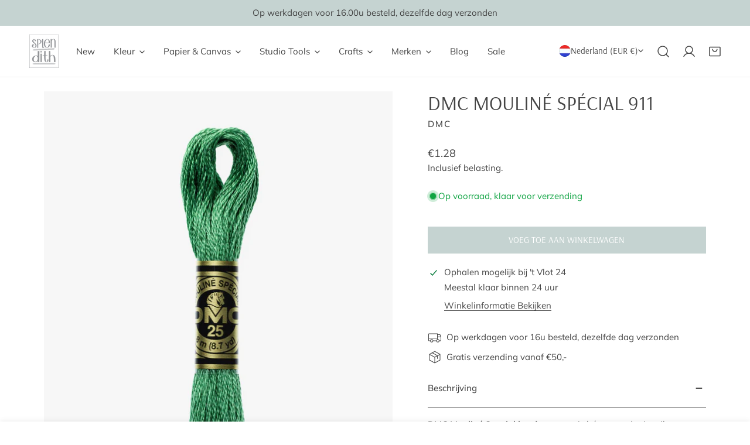

--- FILE ---
content_type: text/css
request_url: https://splendith.nl/cdn/shop/t/25/assets/pickup-availability.css?v=16939385538718768341752485249
body_size: -346
content:
pickup-availability{display:block}pickup-availability[available]{min-height:8rem}.pickup-availability-preview{align-items:flex-start;display:flex;padding:2rem 3rem 0 0;margin-top:0!important}.pickup-availability-preview .icon-setting{flex-shrink:0;margin-top:3px}.pickup-availability-preview .icon-unavailable{height:1.6rem;margin-top:.2rem}.pickup-availability-info *{margin:0 0 1rem}.pickup-availability-info__location{line-height:2.4rem;margin-bottom:.3rem}.pickup-availability-info__pickup-time{line-height:2.2rem;margin-bottom:.8rem}.pickup-availability-variant{margin:0;text-transform:capitalize}.pickup-availability-variant>*+strong{margin-left:1.6rem}.pickup-availability-list__item{border-bottom:1px solid var(--color-border);padding:1.8rem 0}.pickup-availability-list__item:first-child{padding-top:0}.pickup-availability-list__item>*{margin:0}.pickup-availability-list__item>*+*{margin-top:1.2rem}.pickup-availability-address p{margin:0;font-style:normal}
/*# sourceMappingURL=/cdn/shop/t/25/assets/pickup-availability.css.map?v=16939385538718768341752485249 */


--- FILE ---
content_type: text/javascript; charset=UTF-8
request_url: https://shy.elfsight.com/p/boot/?callback=__esappsPlatformBoot5767282576&shop=splendith.myshopify.com&w=d795f90d-970e-4744-b1cc-b870b42f6cca
body_size: 1509
content:
/**/__esappsPlatformBoot5767282576({"status":1,"data":{"widgets":{"d795f90d-970e-4744-b1cc-b870b42f6cca":{"status":1,"data":{"app":"google-reviews","settings":{"widgetId":"d795f90d-970e-4744-b1cc-b870b42f6cca","widgetOrigin":"shy.elfsight.com","googleURL":"ChIJn-LdMYaox0cRRB27sx-wHI4","contentDivider1":null,"filterTextPresence":true,"filterMinRating":5,"filterExcludeKeywords":[],"filterIncludeKeywords":[],"filterTotalCount":0,"sorting":"recent","contentDivider2":null,"headingVisible":false,"widgetTitle":"What our customers say","localization":{"language":"nl","messages":[]},"tabsVisible":false,"tabsElements":["icon","name","rating"],"headerVisible":true,"headerElements":["rating","reviewsCount","title"],"layoutDivider1":null,"widgetWidth":"800","layout":"list","listItemsPerPage":3,"masonryItemsPerPage":8,"gridItemsPerPage":8,"sliderItemsPerView":"auto","sliderLoop":true,"sliderArrows":true,"sliderDrag":true,"sliderSpeed":0.6,"sliderAutoplay":0,"sliderAutoplaySwitch":false,"sliderPaginationType":"dots","badgePosition":"bottomLeft","badgeElements":["suppliers","title","totalReviews"],"sidebar":true,"reviewCardLayout":"classic","supplierStyle":"icon","reviewElements":["authorName","date","rating"],"reviewTextLength":"short","enableSchemaOrg":true,"colorScheme":"light","accentColor":"#1c91ff","badgeBackgroundColor":"rgb(255, 255, 255)","badgeTextColor":"rgb(17, 17, 17)","backgroundType":"transparent","backgroundColor":"rgb(255, 255, 255)","backgroundImage":null,"backgroundImageOverlayColor":null,"styleDivider1":null,"textColor":"rgb(0, 0, 0)","reviewBackgroundColor":"rgb(250, 250, 250)","ratingStyle":"common","ratingColor":"rgb(255, 180, 0)","widgetTitleColor":"rgb(17, 17, 17)","supplierColor":"original","reviewTextFontSize":16,"widgetTitleFontSize":22,"widgetTitleFontWeight":700,"styleDivider2":null,"deactivate":false,"showElfsightLogo":false,"freeLinkUrl":null,"freeLinkAnchor":null,"hideElfsightLogo":true},"preferences":[]}}},"assets":["https:\/\/static.elfsight.com\/apps\/google-reviews\/stable\/9acd6e799acb08c14ca2a63e659638e14a9aa5a8\/app\/googleReviews.js"]}});

--- FILE ---
content_type: text/javascript
request_url: https://splendith.nl/cdn/shop/t/25/assets/product-form.js?v=7983372936044953661753868808
body_size: 692
content:
customElements.get("product-form")||customElements.define("product-form",class extends HTMLElement{constructor(){super(),this.selectors={form:"form",inputId:"[name=id]",submitButton:'[name="add"]',errorWrapper:".f-product-form__error-message-wrapper",customFields:["[data-product-custom-field]"]},this.domNodes=queryDomNodes(this.selectors,this),this.form=this.domNodes.form,this.submitButton=this.domNodes.submitButton,this.domNodes.inputId.disabled=!1,this.Notification=window.FoxTheme.Notification,this.notificationType=this.dataset.notificationType,this.customFields=document.querySelectorAll(this.selectors.customFields),this.cartDrawer=document.querySelector("cart-drawer"),this.mainCart=document.querySelector("cart-items"),this.type=this.dataset.type,this.variantIdInput=this.domNodes.inputId,this.errorWrapper=this.type==="product-card"?this.closest(".product-card"):this.domNodes.errorWrapper,this.form&&this.form.addEventListener("submit",this.onSubmitHandler.bind(this))}validateForm(form){const missingFields=[];return form&&form.querySelectorAll('[data-product-custom-field] [name][required]:not([hidden]):not([type="hidden"])').forEach(field=>{if(field.classList.remove("form-control--warning"),field.type==="radio"){const buttons=form.querySelectorAll(`input[name="${field.name}"]`);Array.from(buttons).some(btn=>btn.checked)||(missingFields.push(field),field.classList.add("form-control--warning"))}else field.value||(missingFields.push(field),field.classList.add("form-control--warning"))}),missingFields}onSubmitHandler(evt){evt.preventDefault();const missing=this.validateForm(this.form.closest(".f-product-single__blocks"));if(missing&&missing.length>0)return this.Notification.show({target:this.domNodes.errorWrapper,method:"appendChild",type:"warning",message:window.FoxThemeStrings.requiredField});if(this.submitButton.classList.contains("btn--loading"))return;this.submitButton.setAttribute("aria-disabled",!0),this.submitButton.classList.add("btn--loading");const config={method:"POST",headers:{Accept:"application/javascript","X-Requested-With":"XMLHttpRequest"}},formData=new FormData(this.form);let sectionToBundle=[];document.documentElement.dispatchEvent(new CustomEvent("cart:grouped-sections",{bubbles:!0,detail:{sections:sectionToBundle}})),this.cartDrawer&&(sectionToBundle=[...sectionToBundle,...this.cartDrawer.getSectionsToRender().map(section=>section.id)]),this.mainCart&&(sectionToBundle=[...sectionToBundle,...this.mainCart.getSectionsToRender().map(section=>section.section)]),formData.append("sections",sectionToBundle),(this.mainCart||this.cartDrawer)&&formData.append("sections_url",window.location.pathname),config.body=formData;const{FoxThemeSettings,FoxThemeStrings}=window;fetch(`${FoxThemeSettings.routes.cart_add_url}`,config).then(response=>response.json()).then(response=>{if(window.dataLayer=window.dataLayer||[],window.dataLayer.push({event:"add_to_cart",ecommerce:{items:[{item_name:response.product_title,item_id:response.product_id,item_variant:response.variant_id,quantity:response.quantity,price:response.price/100}]}}),response.status)return window.FoxThemeEvents.emit(PUB_SUB_EVENTS.cartError,{source:"product-form",productVariantId:formData.get("id"),errors:response.description,message:response.message}),document.dispatchEvent(new CustomEvent("product-ajax:error",{detail:{errorMessage:response.description}})),this.error=!0,this.Notification.show({target:this.notificationType==="toast"?document.body:this.errorWrapper,method:"appendChild",type:"warning",message:response.description||response.message,last:3e3,sticky:this.notificationType==="toast"});(!FoxThemeSettings.cart.openDrawerWhenAdded||FoxThemeSettings.cart.cartType==="page")&&this.Notification.show({target:this.errorWrapper?this.errorWrapper:document.body,method:"appendChild",type:"success",message:FoxThemeStrings.item_added,last:3e3,sticky:this.notificationType==="toast"}),FoxThemeSettings.cart.cartType==="page"&&FoxThemeCartHelpers.getState().then(state=>{FoxThemeCartHelpers.updateCartCount(state.item_count)}),this.error=!1,window.FoxThemeEvents.emit(PUB_SUB_EVENTS.cartUpdate,response),document.dispatchEvent(new CustomEvent("product-ajax:added",{detail:{product:response}}))}).catch(e=>{console.error(e)}).finally(()=>{this.submitButton.classList.remove("btn--loading"),this.submitButton.removeAttribute("aria-disabled")})}});
//# sourceMappingURL=/cdn/shop/t/25/assets/product-form.js.map?v=7983372936044953661753868808


--- FILE ---
content_type: application/javascript; charset=utf-8
request_url: https://static.elfsight.com/apps/google-reviews/stable/9acd6e799acb08c14ca2a63e659638e14a9aa5a8/app/googleReviews.js
body_size: 283468
content:
/*!
 * 
 * 	elfsight.com
 *
 * 	Copyright (c) 2025 Elfsight, LLC. ALL RIGHTS RESERVED
 *
 */(()=>{var e={34:(e,t,r)=>{"use strict";var n=r(4901);e.exports=function(e){return"object"==typeof e?null!==e:n(e)}},79:e=>{e.exports=function(e,t){(null==t||t>e.length)&&(t=e.length);for(var r=0,n=Array(t);r<t;r++)n[r]=e[r];return n},e.exports.__esModule=!0,e.exports.default=e.exports},80:(e,t,r)=>{var n=r(6025),i=Array.prototype.splice;e.exports=function(e){var t=this.__data__,r=n(t,e);return!(r<0)&&(r==t.length-1?t.pop():i.call(t,r,1),--this.size,!0)}},81:(e,t,r)=>{"use strict";var n=r(9565),i=r(9306),o=r(8551),a=r(6823),s=r(851),l=TypeError;e.exports=function(e,t){var r=arguments.length<2?s(e):t;if(i(r))return o(n(r,e));throw new l(a(e)+" is not iterable")}},113:(e,t,r)=>{"use strict";var n=r(6518),i=r(9213).find,o=r(6469),a="find",s=!0;a in[]&&Array(1)[a](function(){s=!1}),n({target:"Array",proto:!0,forced:s},{find:function(e){return i(this,e,arguments.length>1?arguments[1]:void 0)}}),o(a)},128:(e,t,r)=>{var n=r(5539),i=r(5808),o=n(function(e,t,r){return e+(r?" ":"")+i(t)});e.exports=o},150:(e,t,r)=>{"use strict";r(6518)({target:"Number",stat:!0},{isNaN:function(e){return e!==e}})},159:(e,t,r)=>{"use strict";var n,i=r(6540),o=(n=i)&&"object"===typeof n&&"default"in n?n.default:n,a=r(5576),s=new a,l=s.getBrowser(),u=s.getCPU(),c=s.getDevice(),d=s.getEngine(),f=s.getOS(),p=s.getUA(),h=function(e){return s.setUA(e)},m=function(e){if(e){var t=new a(e);return{UA:t,browser:t.getBrowser(),cpu:t.getCPU(),device:t.getDevice(),engine:t.getEngine(),os:t.getOS(),ua:t.getUA(),setUserAgent:function(e){return t.setUA(e)}}}console.error("No userAgent string was provided")},v=Object.freeze({ClientUAInstance:s,browser:l,cpu:u,device:c,engine:d,os:f,ua:p,setUa:h,parseUserAgent:m});function g(e,t){var r=Object.keys(e);if(Object.getOwnPropertySymbols){var n=Object.getOwnPropertySymbols(e);t&&(n=n.filter(function(t){return Object.getOwnPropertyDescriptor(e,t).enumerable})),r.push.apply(r,n)}return r}function y(e){return y="function"===typeof Symbol&&"symbol"===typeof Symbol.iterator?function(e){return typeof e}:function(e){return e&&"function"===typeof Symbol&&e.constructor===Symbol&&e!==Symbol.prototype?"symbol":typeof e},y(e)}function A(e,t){for(var r=0;r<t.length;r++){var n=t[r];n.enumerable=n.enumerable||!1,n.configurable=!0,"value"in n&&(n.writable=!0),Object.defineProperty(e,n.key,n)}}function b(e,t,r){return t in e?Object.defineProperty(e,t,{value:r,enumerable:!0,configurable:!0,writable:!0}):e[t]=r,e}function w(){return w=Object.assign||function(e){for(var t=1;t<arguments.length;t++){var r=arguments[t];for(var n in r)Object.prototype.hasOwnProperty.call(r,n)&&(e[n]=r[n])}return e},w.apply(this,arguments)}function x(e){return x=Object.setPrototypeOf?Object.getPrototypeOf:function(e){return e.__proto__||Object.getPrototypeOf(e)},x(e)}function S(e,t){return S=Object.setPrototypeOf||function(e,t){return e.__proto__=t,e},S(e,t)}function E(e,t){if(null==e)return{};var r,n,i=function(e,t){if(null==e)return{};var r,n,i={},o=Object.keys(e);for(n=0;n<o.length;n++)r=o[n],t.indexOf(r)>=0||(i[r]=e[r]);return i}(e,t);if(Object.getOwnPropertySymbols){var o=Object.getOwnPropertySymbols(e);for(n=0;n<o.length;n++)r=o[n],t.indexOf(r)>=0||Object.prototype.propertyIsEnumerable.call(e,r)&&(i[r]=e[r])}return i}function k(e){if(void 0===e)throw new ReferenceError("this hasn't been initialised - super() hasn't been called");return e}function C(e,t){return function(e){if(Array.isArray(e))return e}(e)||function(e,t){var r=null==e?null:"undefined"!==typeof Symbol&&e[Symbol.iterator]||e["@@iterator"];if(null==r)return;var n,i,o=[],a=!0,s=!1;try{for(r=r.call(e);!(a=(n=r.next()).done)&&(o.push(n.value),!t||o.length!==t);a=!0);}catch(e){s=!0,i=e}finally{try{a||null==r.return||r.return()}finally{if(s)throw i}}return o}(e,t)||function(e,t){if(!e)return;if("string"===typeof e)return T(e,t);var r=Object.prototype.toString.call(e).slice(8,-1);"Object"===r&&e.constructor&&(r=e.constructor.name);if("Map"===r||"Set"===r)return Array.from(e);if("Arguments"===r||/^(?:Ui|I)nt(?:8|16|32)(?:Clamped)?Array$/.test(r))return T(e,t)}(e,t)||function(){throw new TypeError("Invalid attempt to destructure non-iterable instance.\nIn order to be iterable, non-array objects must have a [Symbol.iterator]() method.")}()}function T(e,t){(null==t||t>e.length)&&(t=e.length);for(var r=0,n=new Array(t);r<t;r++)n[r]=e[r];return n}var V="mobile",O="tablet",W="smarttv",P="console",q="wearable",_="embedded",M=void 0,j={Chrome:"Chrome",Firefox:"Firefox",Opera:"Opera",Yandex:"Yandex",Safari:"Safari",InternetExplorer:"Internet Explorer",Edge:"Edge",Chromium:"Chromium",Ie:"IE",MobileSafari:"Mobile Safari",EdgeChromium:"Edge Chromium",MIUI:"MIUI Browser",SamsungBrowser:"Samsung Browser"},I={IOS:"iOS",Android:"Android",WindowsPhone:"Windows Phone",Windows:"Windows",MAC_OS:"Mac OS"},L={isMobile:!1,isTablet:!1,isBrowser:!1,isSmartTV:!1,isConsole:!1,isWearable:!1},R=function(e){return e||(arguments.length>1&&void 0!==arguments[1]?arguments[1]:"none")},N=function(){return!("undefined"===typeof window||!window.navigator&&!navigator)&&(window.navigator||navigator)},z=function(e){var t=N();return t&&t.platform&&(-1!==t.platform.indexOf(e)||"MacIntel"===t.platform&&t.maxTouchPoints>1&&!window.MSStream)},D=function(e,t,r,n){return function(e){for(var t=1;t<arguments.length;t++){var r=null!=arguments[t]?arguments[t]:{};t%2?g(Object(r),!0).forEach(function(t){b(e,t,r[t])}):Object.getOwnPropertyDescriptors?Object.defineProperties(e,Object.getOwnPropertyDescriptors(r)):g(Object(r)).forEach(function(t){Object.defineProperty(e,t,Object.getOwnPropertyDescriptor(r,t))})}return e}({},e,{vendor:R(t.vendor),model:R(t.model),os:R(r.name),osVersion:R(r.version),ua:R(n)})};var B=function(e){return e.type===V},F=function(e){return e.type===O},H=function(e){var t=e.type;return t===V||t===O},U=function(e){return e.type===W},G=function(e){return e.type===M},$=function(e){return e.type===q},Y=function(e){return e.type===P},Z=function(e){return e.type===_},X=function(e){var t=e.vendor;return R(t)},Q=function(e){var t=e.model;return R(t)},K=function(e){var t=e.type;return R(t,"browser")},J=function(e){return e.name===I.Android},ee=function(e){return e.name===I.Windows},te=function(e){return e.name===I.MAC_OS},re=function(e){return e.name===I.WindowsPhone},ne=function(e){return e.name===I.IOS},ie=function(e){var t=e.version;return R(t)},oe=function(e){var t=e.name;return R(t)},ae=function(e){return e.name===j.Chrome},se=function(e){return e.name===j.Firefox},le=function(e){return e.name===j.Chromium},ue=function(e){return e.name===j.Edge},ce=function(e){return e.name===j.Yandex},de=function(e){var t=e.name;return t===j.Safari||t===j.MobileSafari},fe=function(e){return e.name===j.MobileSafari},pe=function(e){return e.name===j.Opera},he=function(e){var t=e.name;return t===j.InternetExplorer||t===j.Ie},me=function(e){return e.name===j.MIUI},ve=function(e){return e.name===j.SamsungBrowser},ge=function(e){var t=e.version;return R(t)},ye=function(e){var t=e.major;return R(t)},Ae=function(e){var t=e.name;return R(t)},be=function(e){var t=e.name;return R(t)},we=function(e){var t=e.version;return R(t)},xe=function(){var e=N(),t=e&&e.userAgent&&e.userAgent.toLowerCase();return"string"===typeof t&&/electron/.test(t)},Se=function(e){return"string"===typeof e&&-1!==e.indexOf("Edg/")},Ee=function(){var e=N();return e&&(/iPad|iPhone|iPod/.test(e.platform)||"MacIntel"===e.platform&&e.maxTouchPoints>1)&&!window.MSStream},ke=function(){return z("iPad")},Ce=function(){return z("iPhone")},Te=function(){return z("iPod")},Ve=function(e){return R(e)};function Oe(e){var t=e||v,r=t.device,n=t.browser,i=t.os,o=t.engine,a=t.ua;return{isSmartTV:U(r),isConsole:Y(r),isWearable:$(r),isEmbedded:Z(r),isMobileSafari:fe(n)||ke(),isChromium:le(n),isMobile:H(r)||ke(),isMobileOnly:B(r),isTablet:F(r)||ke(),isBrowser:G(r),isDesktop:G(r),isAndroid:J(i),isWinPhone:re(i),isIOS:ne(i)||ke(),isChrome:ae(n),isFirefox:se(n),isSafari:de(n),isOpera:pe(n),isIE:he(n),osVersion:ie(i),osName:oe(i),fullBrowserVersion:ge(n),browserVersion:ye(n),browserName:Ae(n),mobileVendor:X(r),mobileModel:Q(r),engineName:be(o),engineVersion:we(o),getUA:Ve(a),isEdge:ue(n)||Se(a),isYandex:ce(n),deviceType:K(r),isIOS13:Ee(),isIPad13:ke(),isIPhone13:Ce(),isIPod13:Te(),isElectron:xe(),isEdgeChromium:Se(a),isLegacyEdge:ue(n)&&!Se(a),isWindows:ee(i),isMacOs:te(i),isMIUI:me(n),isSamsungBrowser:ve(n)}}var We=U(c),Pe=Y(c),qe=$(c),_e=Z(c),Me=fe(l)||ke(),je=le(l),Ie=H(c)||ke(),Le=B(c),Re=F(c)||ke(),Ne=G(c),ze=G(c),De=J(f),Be=re(f),Fe=ne(f)||ke(),He=ae(l),Ue=se(l),Ge=de(l),$e=pe(l),Ye=he(l),Ze=ie(f),Xe=oe(f),Qe=ge(l),Ke=ye(l),Je=Ae(l),et=X(c),tt=Q(c),rt=be(d),nt=we(d),it=Ve(p),ot=ue(l)||Se(p),at=ce(l),st=K(c),lt=Ee(),ut=ke(),ct=Ce(),dt=Te(),ft=xe(),pt=Se(p),ht=ue(l)&&!Se(p),mt=ee(f),vt=te(f),gt=me(l),yt=ve(l);function At(e){var t=e||window.navigator.userAgent;return m(t)}t.un=Fe},235:(e,t,r)=>{"use strict";var n=r(9213).forEach,i=r(4598)("forEach");e.exports=i?[].forEach:function(e){return n(this,e,arguments.length>1?arguments[1]:void 0)}},283:(e,t,r)=>{"use strict";var n=r(9504),i=r(9039),o=r(4901),a=r(9297),s=r(3724),l=r(350).CONFIGURABLE,u=r(3706),c=r(1181),d=c.enforce,f=c.get,p=String,h=Object.defineProperty,m=n("".slice),v=n("".replace),g=n([].join),y=s&&!i(function(){return 8!==h(function(){},"length",{value:8}).length}),A=String(String).split("String"),b=e.exports=function(e,t,r){"Symbol("===m(p(t),0,7)&&(t="["+v(p(t),/^Symbol\(([^)]*)\).*$/,"$1")+"]"),r&&r.getter&&(t="get "+t),r&&r.setter&&(t="set "+t),(!a(e,"name")||l&&e.name!==t)&&(s?h(e,"name",{value:t,configurable:!0}):e.name=t),y&&r&&a(r,"arity")&&e.length!==r.arity&&h(e,"length",{value:r.arity});try{r&&a(r,"constructor")&&r.constructor?s&&h(e,"prototype",{writable:!1}):e.prototype&&(e.prototype=void 0)}catch(e){}var n=d(e);return a(n,"source")||(n.source=g(A,"string"==typeof t?t:"")),e};Function.prototype.toString=b(function(){return o(this)&&f(this).source||u(this)},"toString")},289:(e,t,r)=>{var n=r(2651);e.exports=function(e){return n(this,e).get(e)}},298:(e,t,r)=>{"use strict";var n=r(2195),i=r(5397),o=r(8480).f,a=r(7680),s="object"==typeof window&&window&&Object.getOwnPropertyNames?Object.getOwnPropertyNames(window):[];e.exports.f=function(e){return s&&"Window"===n(e)?function(e){try{return o(e)}catch(e){return a(s)}}(e):o(i(e))}},346:e=>{e.exports=function(e){return null!=e&&"object"==typeof e}},350:(e,t,r)=>{"use strict";var n=r(3724),i=r(9297),o=Function.prototype,a=n&&Object.getOwnPropertyDescriptor,s=i(o,"name"),l=s&&"something"===function(){}.name,u=s&&(!n||n&&a(o,"name").configurable);e.exports={EXISTS:s,PROPER:l,CONFIGURABLE:u}},360:(e,t,r)=>{"use strict";var n=r(4576).isFinite;e.exports=Number.isFinite||function(e){return"number"==typeof e&&n(e)}},392:e=>{e.exports=function(e,t){return null==e?void 0:e[t]}},397:(e,t,r)=>{"use strict";var n=r(7751);e.exports=n("document","documentElement")},411:(e,t,r)=>{var n;
/*!
  Copyright (c) 2015 Jed Watson.
  Based on code that is Copyright 2013-2015, Facebook, Inc.
  All rights reserved.
*/!function(){"use strict";var i=!("undefined"===typeof window||!window.document||!window.document.createElement),o={canUseDOM:i,canUseWorkers:"undefined"!==typeof Worker,canUseEventListeners:i&&!(!window.addEventListener&&!window.attachEvent),canUseViewport:i&&!!window.screen};void 0===(n=function(){return o}.call(t,r,t,e))||(e.exports=n)}()},421:e=>{"use strict";e.exports={}},511:(e,t,r)=>{"use strict";var n=r(9167),i=r(9297),o=r(1951),a=r(4913).f;e.exports=function(e){var t=n.Symbol||(n.Symbol={});i(t,e)||a(t,e,{value:o.f(e)})}},517:(e,t,r)=>{"use strict";Object.defineProperty(t,"__esModule",{value:!0});var n,i=Object.assign||function(e){for(var t=1;t<arguments.length;t++){var r=arguments[t];for(var n in r)Object.prototype.hasOwnProperty.call(r,n)&&(e[n]=r[n])}return e},o=function(){function e(e,t){for(var r=0;r<t.length;r++){var n=t[r];n.enumerable=n.enumerable||!1,n.configurable=!0,"value"in n&&(n.writable=!0),Object.defineProperty(e,n.key,n)}}return function(t,r,n){return r&&e(t.prototype,r),n&&e(t,n),t}}(),a=function e(t,r,n){null===t&&(t=Function.prototype);var i=Object.getOwnPropertyDescriptor(t,r);if(void 0===i){var o=Object.getPrototypeOf(t);return null===o?void 0:e(o,r,n)}if("value"in i)return i.value;var a=i.get;return void 0!==a?a.call(n):void 0},s=r(8166);var l=function(e){function t(){return function(e,t){if(!(e instanceof t))throw new TypeError("Cannot call a class as a function")}(this,t),function(e,t){if(!e)throw new ReferenceError("this hasn't been initialised - super() hasn't been called");return!t||"object"!==typeof t&&"function"!==typeof t?e:t}(this,(t.__proto__||Object.getPrototypeOf(t)).apply(this,arguments))}return function(e,t){if("function"!==typeof t&&null!==t)throw new TypeError("Super expression must either be null or a function, not "+typeof t);e.prototype=Object.create(t&&t.prototype,{constructor:{value:e,enumerable:!1,writable:!0,configurable:!0}}),t&&(Object.setPrototypeOf?Object.setPrototypeOf(e,t):e.__proto__=t)}(t,e),o(t,[{key:"getJSON",value:function(){var e=arguments.length>0&&void 0!==arguments[0]&&arguments[0],r=arguments[1],n=a(t.prototype.__proto__||Object.getPrototypeOf(t.prototype),"parseChildren",this).call(this,!0);if(n.length>1)throw new Error("The <ItemReviewed /> component can only contain a single child.");var o=i({},n[0],r);return i(e?o:{itemReviewed:o})}}]),t}(((n=s)&&n.__esModule?n:{default:n}).default);t.default=l},540:e=>{"use strict";e.exports=function(e){var t=document.createElement("style");return e.setAttributes(t,e.attributes),e.insert(t,e.options),t}},597:(e,t,r)=>{"use strict";var n=r(9039),i=r(8227),o=r(9519),a=i("species");e.exports=function(e){return o>=51||!n(function(){var t=[];return(t.constructor={})[a]=function(){return{foo:1}},1!==t[e](Boolean).foo})}},616:(e,t,r)=>{"use strict";var n=r(9039);e.exports=!n(function(){var e=function(){}.bind();return"function"!=typeof e||e.hasOwnProperty("prototype")})},655:(e,t,r)=>{"use strict";var n=r(6955),i=String;e.exports=function(e){if("Symbol"===n(e))throw new TypeError("Cannot convert a Symbol value to a string");return i(e)}},659:(e,t,r)=>{var n=r(1873),i=Object.prototype,o=i.hasOwnProperty,a=i.toString,s=n?n.toStringTag:void 0;e.exports=function(e){var t=o.call(e,s),r=e[s];try{e[s]=void 0;var n=!0}catch(e){}var i=a.call(e);return n&&(t?e[s]=r:delete e[s]),i}},679:(e,t,r)=>{"use strict";var n=r(1625),i=TypeError;e.exports=function(e,t){if(n(t,e))return e;throw new i("Incorrect invocation")}},687:(e,t,r)=>{"use strict";var n=r(4913).f,i=r(9297),o=r(8227)("toStringTag");e.exports=function(e,t,r){e&&!r&&(e=e.prototype),e&&!i(e,o)&&n(e,o,{configurable:!0,value:t})}},706:(e,t,r)=>{"use strict";var n=r(350).PROPER,i=r(9039),o=r(7452);e.exports=function(e){return i(function(){return!!o[e]()||"​᠎"!=="​᠎"[e]()||n&&o[e].name!==e})}},734:(e,t,r)=>{var n=r(5659),i=r(8507),o={};Object.keys(n).forEach(function(e){o[e]={},Object.defineProperty(o[e],"channels",{value:n[e].channels}),Object.defineProperty(o[e],"labels",{value:n[e].labels});var t=i(e);Object.keys(t).forEach(function(r){var n=t[r];o[e][r]=function(e){var t=function(t){if(void 0===t||null===t)return t;arguments.length>1&&(t=Array.prototype.slice.call(arguments));var r=e(t);if("object"===typeof r)for(var n=r.length,i=0;i<n;i++)r[i]=Math.round(r[i]);return r};return"conversion"in e&&(t.conversion=e.conversion),t}(n),o[e][r].raw=function(e){var t=function(t){return void 0===t||null===t?t:(arguments.length>1&&(t=Array.prototype.slice.call(arguments)),e(t))};return"conversion"in e&&(t.conversion=e.conversion),t}(n)})}),e.exports=o},741:e=>{"use strict";var t=Math.ceil,r=Math.floor;e.exports=Math.trunc||function(e){var n=+e;return(n>0?r:t)(n)}},753:(e,t,r)=>{"use strict";Object.defineProperty(t,"__esModule",{value:!0});var n,i=Object.assign||function(e){for(var t=1;t<arguments.length;t++){var r=arguments[t];for(var n in r)Object.prototype.hasOwnProperty.call(r,n)&&(e[n]=r[n])}return e},o=function(){function e(e,t){for(var r=0;r<t.length;r++){var n=t[r];n.enumerable=n.enumerable||!1,n.configurable=!0,"value"in n&&(n.writable=!0),Object.defineProperty(e,n.key,n)}}return function(t,r,n){return r&&e(t.prototype,r),n&&e(t,n),t}}(),a=function e(t,r,n){null===t&&(t=Function.prototype);var i=Object.getOwnPropertyDescriptor(t,r);if(void 0===i){var o=Object.getPrototypeOf(t);return null===o?void 0:e(o,r,n)}if("value"in i)return i.value;var a=i.get;return void 0!==a?a.call(n):void 0},s=r(8166);function l(e){if(Array.isArray(e)){for(var t=0,r=Array(e.length);t<e.length;t++)r[t]=e[t];return r}return Array.from(e)}var u=function(e){function t(){return function(e,t){if(!(e instanceof t))throw new TypeError("Cannot call a class as a function")}(this,t),function(e,t){if(!e)throw new ReferenceError("this hasn't been initialised - super() hasn't been called");return!t||"object"!==typeof t&&"function"!==typeof t?e:t}(this,(t.__proto__||Object.getPrototypeOf(t)).apply(this,arguments))}return function(e,t){if("function"!==typeof t&&null!==t)throw new TypeError("Super expression must either be null or a function, not "+typeof t);e.prototype=Object.create(t&&t.prototype,{constructor:{value:e,enumerable:!1,writable:!0,configurable:!0}}),t&&(Object.setPrototypeOf?Object.setPrototypeOf(e,t):e.__proto__=t)}(t,e),o(t,[{key:"getJSON",value:function(){var e=arguments.length>0&&void 0!==arguments[0]&&arguments[0],r=arguments[1],n=a(t.prototype.__proto__||Object.getPrototypeOf(t.prototype),"parseChildren",this).call(this),o=i({"@type":"Answer"},r);return e?i.apply(void 0,[o].concat(l(n))):i.apply(void 0,[{suggestedAnswer:o}].concat(l(n)))}}]),t}(((n=s)&&n.__esModule?n:{default:n}).default);t.default=u},757:(e,t,r)=>{"use strict";var n=r(7751),i=r(4901),o=r(1625),a=r(7040),s=Object;e.exports=a?function(e){return"symbol"==typeof e}:function(e){var t=n("Symbol");return i(t)&&o(t.prototype,s(e))}},761:(e,t,r)=>{"use strict";r(6518)({target:"Math",stat:!0},{trunc:r(741)})},788:(e,t,r)=>{"use strict";var n=r(34),i=r(2195),o=r(8227)("match");e.exports=function(e){var t;return n(e)&&(void 0!==(t=e[o])?!!t:"RegExp"===i(e))}},828:(e,t,r)=>{var n=r(4647),i=r(3222),o=/[\xc0-\xd6\xd8-\xf6\xf8-\xff\u0100-\u017f]/g,a=RegExp("[\\u0300-\\u036f\\ufe20-\\ufe2f\\u20d0-\\u20ff]","g");e.exports=function(e){return(e=i(e))&&e.replace(o,n).replace(a,"")}},851:(e,t,r)=>{"use strict";var n=r(6955),i=r(5966),o=r(4117),a=r(6269),s=r(8227)("iterator");e.exports=function(e){if(!o(e))return i(e,s)||i(e,"@@iterator")||a[n(e)]}},882:e=>{e.exports=function(e,t,r,n){var i=-1,o=null==e?0:e.length;for(n&&o&&(r=e[++i]);++i<o;)r=t(r,e[i],i,e);return r}},926:(e,t,r)=>{"use strict";var n=r(9306),i=r(8981),o=r(7055),a=r(6198),s=TypeError,l="Reduce of empty array with no initial value",u=function(e){return function(t,r,u,c){var d=i(t),f=o(d),p=a(d);if(n(r),0===p&&u<2)throw new s(l);var h=e?p-1:0,m=e?-1:1;if(u<2)for(;;){if(h in f){c=f[h],h+=m;break}if(h+=m,e?h<0:p<=h)throw new s(l)}for(;e?h>=0:p>h;h+=m)h in f&&(c=r(c,f[h],h,d));return c}};e.exports={left:u(!1),right:u(!0)}},945:(e,t,r)=>{"use strict";r(4185);var n=r(4994);Object.defineProperty(t,"__esModule",{value:!0}),t.RatingBarProportionalSequence=s,r(761),r(3418),r(7764);var i=r(6540),o=n(r(5556)),a=r(6257);function s(e){var t=e.value,r=e.children,n=e.max;return r((0,i.useMemo)(function(){var e=t<1?t:Math.trunc(t);return Array.from({length:n},function(r,n){var i=n+1;return e<1&&1===i?t:i-e===1?t%e:i<=e?1:0})},[t,n]))}s.propTypes={value:o.default.number.isRequired,children:o.default.func,max:o.default.number},s.defaultProps={children:a.noop,max:5}},961:(e,t,r)=>{"use strict";!function e(){if("undefined"!==typeof __REACT_DEVTOOLS_GLOBAL_HOOK__&&"function"===typeof __REACT_DEVTOOLS_GLOBAL_HOOK__.checkDCE)try{__REACT_DEVTOOLS_GLOBAL_HOOK__.checkDCE(e)}catch(e){console.error(e)}}(),e.exports=r(2551)},1020:(e,t,r)=>{"use strict";
/** @license React v16.14.0
 * react-jsx-runtime.production.min.js
 *
 * Copyright (c) Facebook, Inc. and its affiliates.
 *
 * This source code is licensed under the MIT license found in the
 * LICENSE file in the root directory of this source tree.
 */var n=r(6540),i=60103;if(t.Fragment=60107,"function"===typeof Symbol&&Symbol.for){var o=Symbol.for;i=o("react.element"),t.Fragment=o("react.fragment")}var a=n.__SECRET_INTERNALS_DO_NOT_USE_OR_YOU_WILL_BE_FIRED.ReactCurrentOwner,s=Object.prototype.hasOwnProperty,l={key:!0,ref:!0,__self:!0,__source:!0};function u(e,t,r){var n,o={},u=null,c=null;for(n in void 0!==r&&(u=""+r),void 0!==t.key&&(u=""+t.key),void 0!==t.ref&&(c=t.ref),t)s.call(t,n)&&!l.hasOwnProperty(n)&&(o[n]=t[n]);if(e&&e.defaultProps)for(n in t=e.defaultProps)void 0===o[n]&&(o[n]=t[n]);return{$$typeof:i,type:e,key:u,ref:c,props:o,_owner:a.current}}t.jsx=u,t.jsxs=u},1034:(e,t,r)=>{"use strict";var n=r(9565),i=r(9297),o=r(1625),a=r(5213),s=r(7979),l=RegExp.prototype;e.exports=a.correct?function(e){return e.flags}:function(e){return a.correct||!o(l,e)||i(e,"flags")?e.flags:n(s,e)}},1042:(e,t,r)=>{var n=r(6110)(Object,"create");e.exports=n},1072:(e,t,r)=>{"use strict";var n=r(1828),i=r(8727);e.exports=Object.keys||function(e){return n(e,i)}},1074:e=>{e.exports=function(e){return e.split("")}},1088:(e,t,r)=>{"use strict";var n=r(6518),i=r(9565),o=r(6395),a=r(350),s=r(4901),l=r(3994),u=r(2787),c=r(2967),d=r(687),f=r(6699),p=r(6840),h=r(8227),m=r(6269),v=r(7657),g=a.PROPER,y=a.CONFIGURABLE,A=v.IteratorPrototype,b=v.BUGGY_SAFARI_ITERATORS,w=h("iterator"),x="keys",S="values",E="entries",k=function(){return this};e.exports=function(e,t,r,a,h,v,C){l(r,t,a);var T,V,O,W=function(e){if(e===h&&j)return j;if(!b&&e&&e in _)return _[e];switch(e){case x:case S:case E:return function(){return new r(this,e)}}return function(){return new r(this)}},P=t+" Iterator",q=!1,_=e.prototype,M=_[w]||_["@@iterator"]||h&&_[h],j=!b&&M||W(h),I="Array"===t&&_.entries||M;if(I&&(T=u(I.call(new e)))!==Object.prototype&&T.next&&(o||u(T)===A||(c?c(T,A):s(T[w])||p(T,w,k)),d(T,P,!0,!0),o&&(m[P]=k)),g&&h===S&&M&&M.name!==S&&(!o&&y?f(_,"name",S):(q=!0,j=function(){return i(M,this)})),h)if(V={values:W(S),keys:v?j:W(x),entries:W(E)},C)for(O in V)(b||q||!(O in _))&&p(_,O,V[O]);else n({target:t,proto:!0,forced:b||q},V);return o&&!C||_[w]===j||p(_,w,j,{name:h}),m[t]=j,V}},1113:e=>{"use strict";e.exports=function(e,t){if(t.styleSheet)t.styleSheet.cssText=e;else{for(;t.firstChild;)t.removeChild(t.firstChild);t.appendChild(document.createTextNode(e))}}},1132:(e,t,r)=>{var n=r(5901),i=r(9291),o=r(7122),a=r(1869);e.exports=function(e){return n(e)||i(e)||o(e)||a()},e.exports.__esModule=!0,e.exports.default=e.exports},1156:e=>{e.exports=function(e,t){var r=null==e?null:"undefined"!=typeof Symbol&&e[Symbol.iterator]||e["@@iterator"];if(null!=r){var n,i,o,a,s=[],l=!0,u=!1;try{if(o=(r=r.call(e)).next,0===t){if(Object(r)!==r)return;l=!1}else for(;!(l=(n=o.call(r)).done)&&(s.push(n.value),s.length!==t);l=!0);}catch(e){u=!0,i=e}finally{try{if(!l&&null!=r.return&&(a=r.return(),Object(a)!==a))return}finally{if(u)throw i}}return s}},e.exports.__esModule=!0,e.exports.default=e.exports},1175:(e,t,r)=>{var n=r(6025);e.exports=function(e,t){var r=this.__data__,i=n(r,e);return i<0?(++this.size,r.push([e,t])):r[i][1]=t,this}},1181:(e,t,r)=>{"use strict";var n,i,o,a=r(8622),s=r(4576),l=r(34),u=r(6699),c=r(9297),d=r(7629),f=r(6119),p=r(421),h="Object already initialized",m=s.TypeError,v=s.WeakMap;if(a||d.state){var g=d.state||(d.state=new v);g.get=g.get,g.has=g.has,g.set=g.set,n=function(e,t){if(g.has(e))throw new m(h);return t.facade=e,g.set(e,t),t},i=function(e){return g.get(e)||{}},o=function(e){return g.has(e)}}else{var y=f("state");p[y]=!0,n=function(e,t){if(c(e,y))throw new m(h);return t.facade=e,u(e,y,t),t},i=function(e){return c(e,y)?e[y]:{}},o=function(e){return c(e,y)}}e.exports={set:n,get:i,has:o,enforce:function(e){return o(e)?i(e):n(e,{})},getterFor:function(e){return function(t){var r;if(!l(t)||(r=i(t)).type!==e)throw new m("Incompatible receiver, "+e+" required");return r}}}},1240:(e,t,r)=>{"use strict";var n=r(9504);e.exports=n(1.1.valueOf)},1272:(e,t)=>{"use strict";function r(e,t){for(var r=0;r<t.length;r++){var n=t[r];n.enumerable=n.enumerable||!1,n.configurable=!0,"value"in n&&(n.writable=!0),Object.defineProperty(e,n.key,n)}}function n(e,t,n){return t&&r(e.prototype,t),n&&r(e,n),e}function i(e,t){e.prototype=Object.create(t.prototype),e.prototype.constructor=e,e.__proto__=t}function o(e){return o=Object.setPrototypeOf?Object.getPrototypeOf:function(e){return e.__proto__||Object.getPrototypeOf(e)},o(e)}function a(e,t){return a=Object.setPrototypeOf||function(e,t){return e.__proto__=t,e},a(e,t)}function s(e,t,r){return s=function(){if("undefined"===typeof Reflect||!Reflect.construct)return!1;if(Reflect.construct.sham)return!1;if("function"===typeof Proxy)return!0;try{return Date.prototype.toString.call(Reflect.construct(Date,[],function(){})),!0}catch(e){return!1}}()?Reflect.construct:function(e,t,r){var n=[null];n.push.apply(n,t);var i=new(Function.bind.apply(e,n));return r&&a(i,r.prototype),i},s.apply(null,arguments)}function l(e){var t="function"===typeof Map?new Map:void 0;return l=function(e){if(null===e||(r=e,-1===Function.toString.call(r).indexOf("[native code]")))return e;var r;if("function"!==typeof e)throw new TypeError("Super expression must either be null or a function");if("undefined"!==typeof t){if(t.has(e))return t.get(e);t.set(e,n)}function n(){return s(e,arguments,o(this).constructor)}return n.prototype=Object.create(e.prototype,{constructor:{value:n,enumerable:!1,writable:!0,configurable:!0}}),a(n,e)},l(e)}function u(e,t){(null==t||t>e.length)&&(t=e.length);for(var r=0,n=new Array(t);r<t;r++)n[r]=e[r];return n}function c(e){var t=0;if("undefined"===typeof Symbol||null==e[Symbol.iterator]){if(Array.isArray(e)||(e=function(e,t){if(e){if("string"===typeof e)return u(e,t);var r=Object.prototype.toString.call(e).slice(8,-1);return"Object"===r&&e.constructor&&(r=e.constructor.name),"Map"===r||"Set"===r?Array.from(r):"Arguments"===r||/^(?:Ui|I)nt(?:8|16|32)(?:Clamped)?Array$/.test(r)?u(e,t):void 0}}(e)))return function(){return t>=e.length?{done:!0}:{done:!1,value:e[t++]}};throw new TypeError("Invalid attempt to iterate non-iterable instance.\nIn order to be iterable, non-array objects must have a [Symbol.iterator]() method.")}return(t=e[Symbol.iterator]()).next.bind(t)}var d=function(e){function t(){return e.apply(this,arguments)||this}return i(t,e),t}(l(Error)),f=function(e){function t(t){return e.call(this,"Invalid DateTime: "+t.toMessage())||this}return i(t,e),t}(d),p=function(e){function t(t){return e.call(this,"Invalid Interval: "+t.toMessage())||this}return i(t,e),t}(d),h=function(e){function t(t){return e.call(this,"Invalid Duration: "+t.toMessage())||this}return i(t,e),t}(d),m=function(e){function t(){return e.apply(this,arguments)||this}return i(t,e),t}(d),v=function(e){function t(t){return e.call(this,"Invalid unit "+t)||this}return i(t,e),t}(d),g=function(e){function t(){return e.apply(this,arguments)||this}return i(t,e),t}(d),y=function(e){function t(){return e.call(this,"Zone is an abstract class")||this}return i(t,e),t}(d),A="numeric",b="short",w="long",x={year:A,month:A,day:A},S={year:A,month:b,day:A},E={year:A,month:b,day:A,weekday:b},k={year:A,month:w,day:A},C={year:A,month:w,day:A,weekday:w},T={hour:A,minute:A},V={hour:A,minute:A,second:A},O={hour:A,minute:A,second:A,timeZoneName:b},W={hour:A,minute:A,second:A,timeZoneName:w},P={hour:A,minute:A,hour12:!1},q={hour:A,minute:A,second:A,hour12:!1},_={hour:A,minute:A,second:A,hour12:!1,timeZoneName:b},M={hour:A,minute:A,second:A,hour12:!1,timeZoneName:w},j={year:A,month:A,day:A,hour:A,minute:A},I={year:A,month:A,day:A,hour:A,minute:A,second:A},L={year:A,month:b,day:A,hour:A,minute:A},R={year:A,month:b,day:A,hour:A,minute:A,second:A},N={year:A,month:b,day:A,weekday:b,hour:A,minute:A},z={year:A,month:w,day:A,hour:A,minute:A,timeZoneName:b},D={year:A,month:w,day:A,hour:A,minute:A,second:A,timeZoneName:b},B={year:A,month:w,day:A,weekday:w,hour:A,minute:A,timeZoneName:w},F={year:A,month:w,day:A,weekday:w,hour:A,minute:A,second:A,timeZoneName:w};function H(e){return"undefined"===typeof e}function U(e){return"number"===typeof e}function G(e){return"number"===typeof e&&e%1===0}function $(){try{return"undefined"!==typeof Intl&&Intl.DateTimeFormat}catch(e){return!1}}function Y(){return!H(Intl.DateTimeFormat.prototype.formatToParts)}function Z(){try{return"undefined"!==typeof Intl&&!!Intl.RelativeTimeFormat}catch(e){return!1}}function X(e,t,r){if(0!==e.length)return e.reduce(function(e,n){var i=[t(n),n];return e&&r(e[0],i[0])===e[0]?e:i},null)[1]}function Q(e,t){return t.reduce(function(t,r){return t[r]=e[r],t},{})}function K(e,t){return Object.prototype.hasOwnProperty.call(e,t)}function J(e,t,r){return G(e)&&e>=t&&e<=r}function ee(e,t){void 0===t&&(t=2);var r=e<0?"-":"",n=r?-1*e:e;return""+r+(n.toString().length<t?("0".repeat(t)+n).slice(-t):n.toString())}function te(e){return H(e)||null===e||""===e?void 0:parseInt(e,10)}function re(e){if(!H(e)&&null!==e&&""!==e){var t=1e3*parseFloat("0."+e);return Math.floor(t)}}function ne(e,t,r){void 0===r&&(r=!1);var n=Math.pow(10,t);return(r?Math.trunc:Math.round)(e*n)/n}function ie(e){return e%4===0&&(e%100!==0||e%400===0)}function oe(e){return ie(e)?366:365}function ae(e,t){var r=function(e,t){return e-t*Math.floor(e/t)}(t-1,12)+1;return 2===r?ie(e+(t-r)/12)?29:28:[31,null,31,30,31,30,31,31,30,31,30,31][r-1]}function se(e){var t=Date.UTC(e.year,e.month-1,e.day,e.hour,e.minute,e.second,e.millisecond);return e.year<100&&e.year>=0&&(t=new Date(t)).setUTCFullYear(t.getUTCFullYear()-1900),+t}function le(e){var t=(e+Math.floor(e/4)-Math.floor(e/100)+Math.floor(e/400))%7,r=e-1,n=(r+Math.floor(r/4)-Math.floor(r/100)+Math.floor(r/400))%7;return 4===t||3===n?53:52}function ue(e){return e>99?e:e>60?1900+e:2e3+e}function ce(e,t,r,n){void 0===n&&(n=null);var i=new Date(e),o={hour12:!1,year:"numeric",month:"2-digit",day:"2-digit",hour:"2-digit",minute:"2-digit"};n&&(o.timeZone=n);var a=Object.assign({timeZoneName:t},o),s=$();if(s&&Y()){var l=new Intl.DateTimeFormat(r,a).formatToParts(i).find(function(e){return"timezonename"===e.type.toLowerCase()});return l?l.value:null}if(s){var u=new Intl.DateTimeFormat(r,o).format(i);return new Intl.DateTimeFormat(r,a).format(i).substring(u.length).replace(/^[, \u200e]+/,"")}return null}function de(e,t){var r=parseInt(e,10);Number.isNaN(r)&&(r=0);var n=parseInt(t,10)||0;return 60*r+(r<0||Object.is(r,-0)?-n:n)}function fe(e){var t=Number(e);if("boolean"===typeof e||""===e||Number.isNaN(t))throw new g("Invalid unit value "+e);return t}function pe(e,t,r){var n={};for(var i in e)if(K(e,i)){if(r.indexOf(i)>=0)continue;var o=e[i];if(void 0===o||null===o)continue;n[t(i)]=fe(o)}return n}function he(e,t){var r=Math.trunc(Math.abs(e/60)),n=Math.trunc(Math.abs(e%60)),i=e>=0?"+":"-";switch(t){case"short":return""+i+ee(r,2)+":"+ee(n,2);case"narrow":return""+i+r+(n>0?":"+n:"");case"techie":return""+i+ee(r,2)+ee(n,2);default:throw new RangeError("Value format "+t+" is out of range for property format")}}function me(e){return Q(e,["hour","minute","second","millisecond"])}var ve=/[A-Za-z_+-]{1,256}(:?\/[A-Za-z_+-]{1,256}(\/[A-Za-z_+-]{1,256})?)?/;function ge(e){return JSON.stringify(e,Object.keys(e).sort())}var ye=["January","February","March","April","May","June","July","August","September","October","November","December"],Ae=["Jan","Feb","Mar","Apr","May","Jun","Jul","Aug","Sep","Oct","Nov","Dec"],be=["J","F","M","A","M","J","J","A","S","O","N","D"];function we(e){switch(e){case"narrow":return[].concat(be);case"short":return[].concat(Ae);case"long":return[].concat(ye);case"numeric":return["1","2","3","4","5","6","7","8","9","10","11","12"];case"2-digit":return["01","02","03","04","05","06","07","08","09","10","11","12"];default:return null}}var xe=["Monday","Tuesday","Wednesday","Thursday","Friday","Saturday","Sunday"],Se=["Mon","Tue","Wed","Thu","Fri","Sat","Sun"],Ee=["M","T","W","T","F","S","S"];function ke(e){switch(e){case"narrow":return[].concat(Ee);case"short":return[].concat(Se);case"long":return[].concat(xe);case"numeric":return["1","2","3","4","5","6","7"];default:return null}}var Ce=["AM","PM"],Te=["Before Christ","Anno Domini"],Ve=["BC","AD"],Oe=["B","A"];function We(e){switch(e){case"narrow":return[].concat(Oe);case"short":return[].concat(Ve);case"long":return[].concat(Te);default:return null}}function Pe(e,t){for(var r,n="",i=c(e);!(r=i()).done;){var o=r.value;o.literal?n+=o.val:n+=t(o.val)}return n}var qe={D:x,DD:S,DDD:k,DDDD:C,t:T,tt:V,ttt:O,tttt:W,T:P,TT:q,TTT:_,TTTT:M,f:j,ff:L,fff:z,ffff:B,F:I,FF:R,FFF:D,FFFF:F},_e=function(){function e(e,t){this.opts=t,this.loc=e,this.systemLoc=null}e.create=function(t,r){return void 0===r&&(r={}),new e(t,r)},e.parseFormat=function(e){for(var t=null,r="",n=!1,i=[],o=0;o<e.length;o++){var a=e.charAt(o);"'"===a?(r.length>0&&i.push({literal:n,val:r}),t=null,r="",n=!n):n||a===t?r+=a:(r.length>0&&i.push({literal:!1,val:r}),r=a,t=a)}return r.length>0&&i.push({literal:n,val:r}),i},e.macroTokenToFormatOpts=function(e){return qe[e]};var t=e.prototype;return t.formatWithSystemDefault=function(e,t){return null===this.systemLoc&&(this.systemLoc=this.loc.redefaultToSystem()),this.systemLoc.dtFormatter(e,Object.assign({},this.opts,t)).format()},t.formatDateTime=function(e,t){return void 0===t&&(t={}),this.loc.dtFormatter(e,Object.assign({},this.opts,t)).format()},t.formatDateTimeParts=function(e,t){return void 0===t&&(t={}),this.loc.dtFormatter(e,Object.assign({},this.opts,t)).formatToParts()},t.resolvedOptions=function(e,t){return void 0===t&&(t={}),this.loc.dtFormatter(e,Object.assign({},this.opts,t)).resolvedOptions()},t.num=function(e,t){if(void 0===t&&(t=0),this.opts.forceSimple)return ee(e,t);var r=Object.assign({},this.opts);return t>0&&(r.padTo=t),this.loc.numberFormatter(r).format(e)},t.formatDateTimeFromString=function(t,r){var n=this,i="en"===this.loc.listingMode(),o=this.loc.outputCalendar&&"gregory"!==this.loc.outputCalendar&&Y(),a=function(e,r){return n.loc.extract(t,e,r)},s=function(e){return t.isOffsetFixed&&0===t.offset&&e.allowZ?"Z":t.isValid?t.zone.formatOffset(t.ts,e.format):""},l=function(){return i?function(e){return Ce[e.hour<12?0:1]}(t):a({hour:"numeric",hour12:!0},"dayperiod")},u=function(e,r){return i?function(e,t){return we(t)[e.month-1]}(t,e):a(r?{month:e}:{month:e,day:"numeric"},"month")},c=function(e,r){return i?function(e,t){return ke(t)[e.weekday-1]}(t,e):a(r?{weekday:e}:{weekday:e,month:"long",day:"numeric"},"weekday")},d=function(e){return i?function(e,t){return We(t)[e.year<0?0:1]}(t,e):a({era:e},"era")};return Pe(e.parseFormat(r),function(r){switch(r){case"S":return n.num(t.millisecond);case"u":case"SSS":return n.num(t.millisecond,3);case"s":return n.num(t.second);case"ss":return n.num(t.second,2);case"m":return n.num(t.minute);case"mm":return n.num(t.minute,2);case"h":return n.num(t.hour%12===0?12:t.hour%12);case"hh":return n.num(t.hour%12===0?12:t.hour%12,2);case"H":return n.num(t.hour);case"HH":return n.num(t.hour,2);case"Z":return s({format:"narrow",allowZ:n.opts.allowZ});case"ZZ":return s({format:"short",allowZ:n.opts.allowZ});case"ZZZ":return s({format:"techie",allowZ:n.opts.allowZ});case"ZZZZ":return t.zone.offsetName(t.ts,{format:"short",locale:n.loc.locale});case"ZZZZZ":return t.zone.offsetName(t.ts,{format:"long",locale:n.loc.locale});case"z":return t.zoneName;case"a":return l();case"d":return o?a({day:"numeric"},"day"):n.num(t.day);case"dd":return o?a({day:"2-digit"},"day"):n.num(t.day,2);case"c":case"E":return n.num(t.weekday);case"ccc":return c("short",!0);case"cccc":return c("long",!0);case"ccccc":return c("narrow",!0);case"EEE":return c("short",!1);case"EEEE":return c("long",!1);case"EEEEE":return c("narrow",!1);case"L":return o?a({month:"numeric",day:"numeric"},"month"):n.num(t.month);case"LL":return o?a({month:"2-digit",day:"numeric"},"month"):n.num(t.month,2);case"LLL":return u("short",!0);case"LLLL":return u("long",!0);case"LLLLL":return u("narrow",!0);case"M":return o?a({month:"numeric"},"month"):n.num(t.month);case"MM":return o?a({month:"2-digit"},"month"):n.num(t.month,2);case"MMM":return u("short",!1);case"MMMM":return u("long",!1);case"MMMMM":return u("narrow",!1);case"y":return o?a({year:"numeric"},"year"):n.num(t.year);case"yy":return o?a({year:"2-digit"},"year"):n.num(t.year.toString().slice(-2),2);case"yyyy":return o?a({year:"numeric"},"year"):n.num(t.year,4);case"yyyyyy":return o?a({year:"numeric"},"year"):n.num(t.year,6);case"G":return d("short");case"GG":return d("long");case"GGGGG":return d("narrow");case"kk":return n.num(t.weekYear.toString().slice(-2),2);case"kkkk":return n.num(t.weekYear,4);case"W":return n.num(t.weekNumber);case"WW":return n.num(t.weekNumber,2);case"o":return n.num(t.ordinal);case"ooo":return n.num(t.ordinal,3);case"q":return n.num(t.quarter);case"qq":return n.num(t.quarter,2);case"X":return n.num(Math.floor(t.ts/1e3));case"x":return n.num(t.ts);default:return function(r){var i=e.macroTokenToFormatOpts(r);return i?n.formatWithSystemDefault(t,i):r}(r)}})},t.formatDurationFromString=function(t,r){var n,i=this,o=function(e){switch(e[0]){case"S":return"millisecond";case"s":return"second";case"m":return"minute";case"h":return"hour";case"d":return"day";case"M":return"month";case"y":return"year";default:return null}},a=e.parseFormat(r),s=a.reduce(function(e,t){var r=t.literal,n=t.val;return r?e:e.concat(n)},[]),l=t.shiftTo.apply(t,s.map(o).filter(function(e){return e}));return Pe(a,(n=l,function(e){var t=o(e);return t?i.num(n.get(t),e.length):e}))},e}(),Me=function(){function e(e,t){this.reason=e,this.explanation=t}return e.prototype.toMessage=function(){return this.explanation?this.reason+": "+this.explanation:this.reason},e}(),je=function(){function e(){}var t=e.prototype;return t.offsetName=function(e,t){throw new y},t.formatOffset=function(e,t){throw new y},t.offset=function(e){throw new y},t.equals=function(e){throw new y},n(e,[{key:"type",get:function(){throw new y}},{key:"name",get:function(){throw new y}},{key:"universal",get:function(){throw new y}},{key:"isValid",get:function(){throw new y}}]),e}(),Ie=null,Le=function(e){function t(){return e.apply(this,arguments)||this}i(t,e);var r=t.prototype;return r.offsetName=function(e,t){return ce(e,t.format,t.locale)},r.formatOffset=function(e,t){return he(this.offset(e),t)},r.offset=function(e){return-new Date(e).getTimezoneOffset()},r.equals=function(e){return"local"===e.type},n(t,[{key:"type",get:function(){return"local"}},{key:"name",get:function(){return $()?(new Intl.DateTimeFormat).resolvedOptions().timeZone:"local"}},{key:"universal",get:function(){return!1}},{key:"isValid",get:function(){return!0}}],[{key:"instance",get:function(){return null===Ie&&(Ie=new t),Ie}}]),t}(je),Re=RegExp("^"+ve.source+"$"),Ne={};var ze={year:0,month:1,day:2,hour:3,minute:4,second:5};var De={},Be=function(e){function t(r){var n;return(n=e.call(this)||this).zoneName=r,n.valid=t.isValidZone(r),n}i(t,e),t.create=function(e){return De[e]||(De[e]=new t(e)),De[e]},t.resetCache=function(){De={},Ne={}},t.isValidSpecifier=function(e){return!(!e||!e.match(Re))},t.isValidZone=function(e){try{return new Intl.DateTimeFormat("en-US",{timeZone:e}).format(),!0}catch(e){return!1}},t.parseGMTOffset=function(e){if(e){var t=e.match(/^Etc\/GMT(0|[+-]\d{1,2})$/i);if(t)return-60*parseInt(t[1])}return null};var r=t.prototype;return r.offsetName=function(e,t){return ce(e,t.format,t.locale,this.name)},r.formatOffset=function(e,t){return he(this.offset(e),t)},r.offset=function(e){var t=new Date(e);if(isNaN(t))return NaN;var r,n=(r=this.name,Ne[r]||(Ne[r]=new Intl.DateTimeFormat("en-US",{hour12:!1,timeZone:r,year:"numeric",month:"2-digit",day:"2-digit",hour:"2-digit",minute:"2-digit",second:"2-digit"})),Ne[r]),i=n.formatToParts?function(e,t){for(var r=e.formatToParts(t),n=[],i=0;i<r.length;i++){var o=r[i],a=o.type,s=o.value,l=ze[a];H(l)||(n[l]=parseInt(s,10))}return n}(n,t):function(e,t){var r=e.format(t).replace(/\u200E/g,""),n=/(\d+)\/(\d+)\/(\d+),? (\d+):(\d+):(\d+)/.exec(r),i=n[1],o=n[2];return[n[3],i,o,n[4],n[5],n[6]]}(n,t),o=i[0],a=i[1],s=i[2],l=i[3],u=+t,c=u%1e3;return(se({year:o,month:a,day:s,hour:24===l?0:l,minute:i[4],second:i[5],millisecond:0})-(u-=c>=0?c:1e3+c))/6e4},r.equals=function(e){return"iana"===e.type&&e.name===this.name},n(t,[{key:"type",get:function(){return"iana"}},{key:"name",get:function(){return this.zoneName}},{key:"universal",get:function(){return!1}},{key:"isValid",get:function(){return this.valid}}]),t}(je),Fe=null,He=function(e){function t(t){var r;return(r=e.call(this)||this).fixed=t,r}i(t,e),t.instance=function(e){return 0===e?t.utcInstance:new t(e)},t.parseSpecifier=function(e){if(e){var r=e.match(/^utc(?:([+-]\d{1,2})(?::(\d{2}))?)?$/i);if(r)return new t(de(r[1],r[2]))}return null},n(t,null,[{key:"utcInstance",get:function(){return null===Fe&&(Fe=new t(0)),Fe}}]);var r=t.prototype;return r.offsetName=function(){return this.name},r.formatOffset=function(e,t){return he(this.fixed,t)},r.offset=function(){return this.fixed},r.equals=function(e){return"fixed"===e.type&&e.fixed===this.fixed},n(t,[{key:"type",get:function(){return"fixed"}},{key:"name",get:function(){return 0===this.fixed?"UTC":"UTC"+he(this.fixed,"narrow")}},{key:"universal",get:function(){return!0}},{key:"isValid",get:function(){return!0}}]),t}(je),Ue=function(e){function t(t){var r;return(r=e.call(this)||this).zoneName=t,r}i(t,e);var r=t.prototype;return r.offsetName=function(){return null},r.formatOffset=function(){return""},r.offset=function(){return NaN},r.equals=function(){return!1},n(t,[{key:"type",get:function(){return"invalid"}},{key:"name",get:function(){return this.zoneName}},{key:"universal",get:function(){return!1}},{key:"isValid",get:function(){return!1}}]),t}(je);function Ge(e,t){var r;if(H(e)||null===e)return t;if(e instanceof je)return e;if("string"===typeof e){var n=e.toLowerCase();return"local"===n?t:"utc"===n||"gmt"===n?He.utcInstance:null!=(r=Be.parseGMTOffset(e))?He.instance(r):Be.isValidSpecifier(n)?Be.create(e):He.parseSpecifier(n)||new Ue(e)}return U(e)?He.instance(e):"object"===typeof e&&e.offset&&"number"===typeof e.offset?e:new Ue(e)}var $e=function(){return Date.now()},Ye=null,Ze=null,Xe=null,Qe=null,Ke=!1,Je=function(){function e(){}return e.resetCaches=function(){ct.resetCache(),Be.resetCache()},n(e,null,[{key:"now",get:function(){return $e},set:function(e){$e=e}},{key:"defaultZoneName",get:function(){return e.defaultZone.name},set:function(e){Ye=e?Ge(e):null}},{key:"defaultZone",get:function(){return Ye||Le.instance}},{key:"defaultLocale",get:function(){return Ze},set:function(e){Ze=e}},{key:"defaultNumberingSystem",get:function(){return Xe},set:function(e){Xe=e}},{key:"defaultOutputCalendar",get:function(){return Qe},set:function(e){Qe=e}},{key:"throwOnInvalid",get:function(){return Ke},set:function(e){Ke=e}}]),e}(),et={};function tt(e,t){void 0===t&&(t={});var r=JSON.stringify([e,t]),n=et[r];return n||(n=new Intl.DateTimeFormat(e,t),et[r]=n),n}var rt={};var nt={};function it(e,t){void 0===t&&(t={});var r=t,n=(r.base,function(e,t){if(null==e)return{};var r,n,i={},o=Object.keys(e);for(n=0;n<o.length;n++)r=o[n],t.indexOf(r)>=0||(i[r]=e[r]);return i}(r,["base"])),i=JSON.stringify([e,n]),o=nt[i];return o||(o=new Intl.RelativeTimeFormat(e,t),nt[i]=o),o}var ot=null;function at(e,t,r,n,i){var o=e.listingMode(r);return"error"===o?null:"en"===o?n(t):i(t)}var st=function(){function e(e,t,r){if(this.padTo=r.padTo||0,this.floor=r.floor||!1,!t&&$()){var n={useGrouping:!1};r.padTo>0&&(n.minimumIntegerDigits=r.padTo),this.inf=function(e,t){void 0===t&&(t={});var r=JSON.stringify([e,t]),n=rt[r];return n||(n=new Intl.NumberFormat(e,t),rt[r]=n),n}(e,n)}}return e.prototype.format=function(e){if(this.inf){var t=this.floor?Math.floor(e):e;return this.inf.format(t)}return ee(this.floor?Math.floor(e):ne(e,3),this.padTo)},e}(),lt=function(){function e(e,t,r){var n;if(this.opts=r,this.hasIntl=$(),e.zone.universal&&this.hasIntl){var i=e.offset/60*-1,o=i>=0?"Etc/GMT+"+i:"Etc/GMT"+i,a=Be.isValidZone(o);0!==e.offset&&a?(n=o,this.dt=e):(n="UTC",r.timeZoneName?this.dt=e:this.dt=0===e.offset?e:fn.fromMillis(e.ts+60*e.offset*1e3))}else"local"===e.zone.type?this.dt=e:(this.dt=e,n=e.zone.name);if(this.hasIntl){var s=Object.assign({},this.opts);n&&(s.timeZone=n),this.dtf=tt(t,s)}}var t=e.prototype;return t.format=function(){if(this.hasIntl)return this.dtf.format(this.dt.toJSDate());var e=function(e){var t="EEEE, LLLL d, yyyy, h:mm a";switch(ge(Q(e,["weekday","era","year","month","day","hour","minute","second","timeZoneName","hour12"]))){case ge(x):return"M/d/yyyy";case ge(S):return"LLL d, yyyy";case ge(E):return"EEE, LLL d, yyyy";case ge(k):return"LLLL d, yyyy";case ge(C):return"EEEE, LLLL d, yyyy";case ge(T):return"h:mm a";case ge(V):return"h:mm:ss a";case ge(O):case ge(W):return"h:mm a";case ge(P):return"HH:mm";case ge(q):return"HH:mm:ss";case ge(_):case ge(M):return"HH:mm";case ge(j):return"M/d/yyyy, h:mm a";case ge(L):return"LLL d, yyyy, h:mm a";case ge(z):return"LLLL d, yyyy, h:mm a";case ge(B):return t;case ge(I):return"M/d/yyyy, h:mm:ss a";case ge(R):return"LLL d, yyyy, h:mm:ss a";case ge(N):return"EEE, d LLL yyyy, h:mm a";case ge(D):return"LLLL d, yyyy, h:mm:ss a";case ge(F):return"EEEE, LLLL d, yyyy, h:mm:ss a";default:return t}}(this.opts),t=ct.create("en-US");return _e.create(t).formatDateTimeFromString(this.dt,e)},t.formatToParts=function(){return this.hasIntl&&Y()?this.dtf.formatToParts(this.dt.toJSDate()):[]},t.resolvedOptions=function(){return this.hasIntl?this.dtf.resolvedOptions():{locale:"en-US",numberingSystem:"latn",outputCalendar:"gregory"}},e}(),ut=function(){function e(e,t,r){this.opts=Object.assign({style:"long"},r),!t&&Z()&&(this.rtf=it(e,r))}var t=e.prototype;return t.format=function(e,t){return this.rtf?this.rtf.format(e,t):function(e,t,r,n){void 0===r&&(r="always"),void 0===n&&(n=!1);var i={years:["year","yr."],quarters:["quarter","qtr."],months:["month","mo."],weeks:["week","wk."],days:["day","day","days"],hours:["hour","hr."],minutes:["minute","min."],seconds:["second","sec."]},o=-1===["hours","minutes","seconds"].indexOf(e);if("auto"===r&&o){var a="days"===e;switch(t){case 1:return a?"tomorrow":"next "+i[e][0];case-1:return a?"yesterday":"last "+i[e][0];case 0:return a?"today":"this "+i[e][0]}}var s=Object.is(t,-0)||t<0,l=Math.abs(t),u=1===l,c=i[e],d=n?u?c[1]:c[2]||c[1]:u?i[e][0]:e;return s?l+" "+d+" ago":"in "+l+" "+d}(t,e,this.opts.numeric,"long"!==this.opts.style)},t.formatToParts=function(e,t){return this.rtf?this.rtf.formatToParts(e,t):[]},e}(),ct=function(){function e(e,t,r,n){var i=function(e){var t=e.indexOf("-u-");if(-1===t)return[e];var r,n=e.substring(0,t);try{r=tt(e).resolvedOptions()}catch(e){r=tt(n).resolvedOptions()}var i=r;return[n,i.numberingSystem,i.calendar]}(e),o=i[0],a=i[1],s=i[2];this.locale=o,this.numberingSystem=t||a||null,this.outputCalendar=r||s||null,this.intl=function(e,t,r){return $()?r||t?(e+="-u",r&&(e+="-ca-"+r),t&&(e+="-nu-"+t),e):e:[]}(this.locale,this.numberingSystem,this.outputCalendar),this.weekdaysCache={format:{},standalone:{}},this.monthsCache={format:{},standalone:{}},this.meridiemCache=null,this.eraCache={},this.specifiedLocale=n,this.fastNumbersCached=null}e.fromOpts=function(t){return e.create(t.locale,t.numberingSystem,t.outputCalendar,t.defaultToEN)},e.create=function(t,r,n,i){void 0===i&&(i=!1);var o=t||Je.defaultLocale;return new e(o||(i?"en-US":function(){if(ot)return ot;if($()){var e=(new Intl.DateTimeFormat).resolvedOptions().locale;return ot=e&&"und"!==e?e:"en-US"}return ot="en-US"}()),r||Je.defaultNumberingSystem,n||Je.defaultOutputCalendar,o)},e.resetCache=function(){ot=null,et={},rt={},nt={}},e.fromObject=function(t){var r=void 0===t?{}:t,n=r.locale,i=r.numberingSystem,o=r.outputCalendar;return e.create(n,i,o)};var t=e.prototype;return t.listingMode=function(e){void 0===e&&(e=!0);var t=$()&&Y(),r=this.isEnglish(),n=(null===this.numberingSystem||"latn"===this.numberingSystem)&&(null===this.outputCalendar||"gregory"===this.outputCalendar);return t||r&&n||e?!t||r&&n?"en":"intl":"error"},t.clone=function(t){return t&&0!==Object.getOwnPropertyNames(t).length?e.create(t.locale||this.specifiedLocale,t.numberingSystem||this.numberingSystem,t.outputCalendar||this.outputCalendar,t.defaultToEN||!1):this},t.redefaultToEN=function(e){return void 0===e&&(e={}),this.clone(Object.assign({},e,{defaultToEN:!0}))},t.redefaultToSystem=function(e){return void 0===e&&(e={}),this.clone(Object.assign({},e,{defaultToEN:!1}))},t.months=function(e,t,r){var n=this;return void 0===t&&(t=!1),void 0===r&&(r=!0),at(this,e,r,we,function(){var r=t?{month:e,day:"numeric"}:{month:e},i=t?"format":"standalone";return n.monthsCache[i][e]||(n.monthsCache[i][e]=function(e){for(var t=[],r=1;r<=12;r++){var n=fn.utc(2016,r,1);t.push(e(n))}return t}(function(e){return n.extract(e,r,"month")})),n.monthsCache[i][e]})},t.weekdays=function(e,t,r){var n=this;return void 0===t&&(t=!1),void 0===r&&(r=!0),at(this,e,r,ke,function(){var r=t?{weekday:e,year:"numeric",month:"long",day:"numeric"}:{weekday:e},i=t?"format":"standalone";return n.weekdaysCache[i][e]||(n.weekdaysCache[i][e]=function(e){for(var t=[],r=1;r<=7;r++){var n=fn.utc(2016,11,13+r);t.push(e(n))}return t}(function(e){return n.extract(e,r,"weekday")})),n.weekdaysCache[i][e]})},t.meridiems=function(e){var t=this;return void 0===e&&(e=!0),at(this,void 0,e,function(){return Ce},function(){if(!t.meridiemCache){var e={hour:"numeric",hour12:!0};t.meridiemCache=[fn.utc(2016,11,13,9),fn.utc(2016,11,13,19)].map(function(r){return t.extract(r,e,"dayperiod")})}return t.meridiemCache})},t.eras=function(e,t){var r=this;return void 0===t&&(t=!0),at(this,e,t,We,function(){var t={era:e};return r.eraCache[e]||(r.eraCache[e]=[fn.utc(-40,1,1),fn.utc(2017,1,1)].map(function(e){return r.extract(e,t,"era")})),r.eraCache[e]})},t.extract=function(e,t,r){var n=this.dtFormatter(e,t).formatToParts().find(function(e){return e.type.toLowerCase()===r});return n?n.value:null},t.numberFormatter=function(e){return void 0===e&&(e={}),new st(this.intl,e.forceSimple||this.fastNumbers,e)},t.dtFormatter=function(e,t){return void 0===t&&(t={}),new lt(e,this.intl,t)},t.relFormatter=function(e){return void 0===e&&(e={}),new ut(this.intl,this.isEnglish(),e)},t.isEnglish=function(){return"en"===this.locale||"en-us"===this.locale.toLowerCase()||$()&&new Intl.DateTimeFormat(this.intl).resolvedOptions().locale.startsWith("en-us")},t.equals=function(e){return this.locale===e.locale&&this.numberingSystem===e.numberingSystem&&this.outputCalendar===e.outputCalendar},n(e,[{key:"fastNumbers",get:function(){var e;return null==this.fastNumbersCached&&(this.fastNumbersCached=(!(e=this).numberingSystem||"latn"===e.numberingSystem)&&("latn"===e.numberingSystem||!e.locale||e.locale.startsWith("en")||$()&&"latn"===new Intl.DateTimeFormat(e.intl).resolvedOptions().numberingSystem)),this.fastNumbersCached}}]),e}();function dt(){for(var e=arguments.length,t=new Array(e),r=0;r<e;r++)t[r]=arguments[r];var n=t.reduce(function(e,t){return e+t.source},"");return RegExp("^"+n+"$")}function ft(){for(var e=arguments.length,t=new Array(e),r=0;r<e;r++)t[r]=arguments[r];return function(e){return t.reduce(function(t,r){var n=t[0],i=t[1],o=t[2],a=r(e,o),s=a[0],l=a[1],u=a[2];return[Object.assign(n,s),i||l,u]},[{},null,1]).slice(0,2)}}function pt(e){if(null==e)return[null,null];for(var t=arguments.length,r=new Array(t>1?t-1:0),n=1;n<t;n++)r[n-1]=arguments[n];for(var i=0,o=r;i<o.length;i++){var a=o[i],s=a[0],l=a[1],u=s.exec(e);if(u)return l(u)}return[null,null]}function ht(){for(var e=arguments.length,t=new Array(e),r=0;r<e;r++)t[r]=arguments[r];return function(e,r){var n,i={};for(n=0;n<t.length;n++)i[t[n]]=te(e[r+n]);return[i,null,r+n]}}var mt=/(?:(Z)|([+-]\d\d)(?::?(\d\d))?)/,vt=/(\d\d)(?::?(\d\d)(?::?(\d\d)(?:[.,](\d{1,30}))?)?)?/,gt=RegExp(""+vt.source+mt.source+"?"),yt=RegExp("(?:T"+gt.source+")?"),At=ht("weekYear","weekNumber","weekDay"),bt=ht("year","ordinal"),wt=RegExp(vt.source+" ?(?:"+mt.source+"|("+ve.source+"))?"),xt=RegExp("(?: "+wt.source+")?");function St(e,t,r){var n=e[t];return H(n)?r:te(n)}function Et(e,t){return[{year:St(e,t),month:St(e,t+1,1),day:St(e,t+2,1)},null,t+3]}function kt(e,t){return[{hours:St(e,t,0),minutes:St(e,t+1,0),seconds:St(e,t+2,0),milliseconds:re(e[t+3])},null,t+4]}function Ct(e,t){var r=!e[t]&&!e[t+1],n=de(e[t+1],e[t+2]);return[{},r?null:He.instance(n),t+3]}function Tt(e,t){return[{},e[t]?Be.create(e[t]):null,t+1]}var Vt=RegExp("^T?"+vt.source+"$"),Ot=/^-?P(?:(?:(-?\d{1,9})Y)?(?:(-?\d{1,9})M)?(?:(-?\d{1,9})W)?(?:(-?\d{1,9})D)?(?:T(?:(-?\d{1,9})H)?(?:(-?\d{1,9})M)?(?:(-?\d{1,20})(?:[.,](-?\d{1,9}))?S)?)?)$/;function Wt(e){var t=e[0],r=e[1],n=e[2],i=e[3],o=e[4],a=e[5],s=e[6],l=e[7],u=e[8],c="-"===t[0],d=l&&"-"===l[0],f=function(e,t){return void 0===t&&(t=!1),void 0!==e&&(t||e&&c)?-e:e};return[{years:f(te(r)),months:f(te(n)),weeks:f(te(i)),days:f(te(o)),hours:f(te(a)),minutes:f(te(s)),seconds:f(te(l),"-0"===l),milliseconds:f(re(u),d)}]}var Pt={GMT:0,EDT:-240,EST:-300,CDT:-300,CST:-360,MDT:-360,MST:-420,PDT:-420,PST:-480};function qt(e,t,r,n,i,o,a){var s={year:2===t.length?ue(te(t)):te(t),month:Ae.indexOf(r)+1,day:te(n),hour:te(i),minute:te(o)};return a&&(s.second=te(a)),e&&(s.weekday=e.length>3?xe.indexOf(e)+1:Se.indexOf(e)+1),s}var _t=/^(?:(Mon|Tue|Wed|Thu|Fri|Sat|Sun),\s)?(\d{1,2})\s(Jan|Feb|Mar|Apr|May|Jun|Jul|Aug|Sep|Oct|Nov|Dec)\s(\d{2,4})\s(\d\d):(\d\d)(?::(\d\d))?\s(?:(UT|GMT|[ECMP][SD]T)|([Zz])|(?:([+-]\d\d)(\d\d)))$/;function Mt(e){var t,r=e[1],n=e[2],i=e[3],o=e[4],a=e[5],s=e[6],l=e[7],u=e[8],c=e[9],d=e[10],f=e[11],p=qt(r,o,i,n,a,s,l);return t=u?Pt[u]:c?0:de(d,f),[p,new He(t)]}var jt=/^(Mon|Tue|Wed|Thu|Fri|Sat|Sun), (\d\d) (Jan|Feb|Mar|Apr|May|Jun|Jul|Aug|Sep|Oct|Nov|Dec) (\d{4}) (\d\d):(\d\d):(\d\d) GMT$/,It=/^(Monday|Tuesday|Wedsday|Thursday|Friday|Saturday|Sunday), (\d\d)-(Jan|Feb|Mar|Apr|May|Jun|Jul|Aug|Sep|Oct|Nov|Dec)-(\d\d) (\d\d):(\d\d):(\d\d) GMT$/,Lt=/^(Mon|Tue|Wed|Thu|Fri|Sat|Sun) (Jan|Feb|Mar|Apr|May|Jun|Jul|Aug|Sep|Oct|Nov|Dec) ( \d|\d\d) (\d\d):(\d\d):(\d\d) (\d{4})$/;function Rt(e){var t=e[1],r=e[2],n=e[3];return[qt(t,e[4],n,r,e[5],e[6],e[7]),He.utcInstance]}function Nt(e){var t=e[1],r=e[2],n=e[3],i=e[4],o=e[5],a=e[6];return[qt(t,e[7],r,n,i,o,a),He.utcInstance]}var zt=dt(/([+-]\d{6}|\d{4})(?:-?(\d\d)(?:-?(\d\d))?)?/,yt),Dt=dt(/(\d{4})-?W(\d\d)(?:-?(\d))?/,yt),Bt=dt(/(\d{4})-?(\d{3})/,yt),Ft=dt(gt),Ht=ft(Et,kt,Ct),Ut=ft(At,kt,Ct),Gt=ft(bt,kt,Ct),$t=ft(kt,Ct);var Yt=ft(kt);var Zt=dt(/(\d{4})-(\d\d)-(\d\d)/,xt),Xt=dt(wt),Qt=ft(Et,kt,Ct,Tt),Kt=ft(kt,Ct,Tt);var Jt={weeks:{days:7,hours:168,minutes:10080,seconds:604800,milliseconds:6048e5},days:{hours:24,minutes:1440,seconds:86400,milliseconds:864e5},hours:{minutes:60,seconds:3600,milliseconds:36e5},minutes:{seconds:60,milliseconds:6e4},seconds:{milliseconds:1e3}},er=Object.assign({years:{quarters:4,months:12,weeks:52,days:365,hours:8760,minutes:525600,seconds:31536e3,milliseconds:31536e6},quarters:{months:3,weeks:13,days:91,hours:2184,minutes:131040,seconds:7862400,milliseconds:78624e5},months:{weeks:4,days:30,hours:720,minutes:43200,seconds:2592e3,milliseconds:2592e6}},Jt),tr=365.2425,rr=30.436875,nr=Object.assign({years:{quarters:4,months:12,weeks:52.1775,days:tr,hours:8765.82,minutes:525949.2,seconds:525949.2*60,milliseconds:525949.2*60*1e3},quarters:{months:3,weeks:13.044375,days:91.310625,hours:2191.455,minutes:131487.3,seconds:525949.2*60/4,milliseconds:7889237999.999999},months:{weeks:4.3481250000000005,days:rr,hours:730.485,minutes:43829.1,seconds:2629746,milliseconds:2629746e3}},Jt),ir=["years","quarters","months","weeks","days","hours","minutes","seconds","milliseconds"],or=ir.slice(0).reverse();function ar(e,t,r){void 0===r&&(r=!1);var n={values:r?t.values:Object.assign({},e.values,t.values||{}),loc:e.loc.clone(t.loc),conversionAccuracy:t.conversionAccuracy||e.conversionAccuracy};return new lr(n)}function sr(e,t,r,n,i){var o=e[i][r],a=t[r]/o,s=!(Math.sign(a)===Math.sign(n[i]))&&0!==n[i]&&Math.abs(a)<=1?function(e){return e<0?Math.floor(e):Math.ceil(e)}(a):Math.trunc(a);n[i]+=s,t[r]-=s*o}var lr=function(){function e(e){var t="longterm"===e.conversionAccuracy||!1;this.values=e.values,this.loc=e.loc||ct.create(),this.conversionAccuracy=t?"longterm":"casual",this.invalid=e.invalid||null,this.matrix=t?nr:er,this.isLuxonDuration=!0}e.fromMillis=function(t,r){return e.fromObject(Object.assign({milliseconds:t},r))},e.fromObject=function(t){if(null==t||"object"!==typeof t)throw new g("Duration.fromObject: argument expected to be an object, got "+(null===t?"null":typeof t));return new e({values:pe(t,e.normalizeUnit,["locale","numberingSystem","conversionAccuracy","zone"]),loc:ct.fromObject(t),conversionAccuracy:t.conversionAccuracy})},e.fromISO=function(t,r){var n=function(e){return pt(e,[Ot,Wt])}(t),i=n[0];if(i){var o=Object.assign(i,r);return e.fromObject(o)}return e.invalid("unparsable",'the input "'+t+"\" can't be parsed as ISO 8601")},e.fromISOTime=function(t,r){var n=function(e){return pt(e,[Vt,Yt])}(t),i=n[0];if(i){var o=Object.assign(i,r);return e.fromObject(o)}return e.invalid("unparsable",'the input "'+t+"\" can't be parsed as ISO 8601")},e.invalid=function(t,r){if(void 0===r&&(r=null),!t)throw new g("need to specify a reason the Duration is invalid");var n=t instanceof Me?t:new Me(t,r);if(Je.throwOnInvalid)throw new h(n);return new e({invalid:n})},e.normalizeUnit=function(e){var t={year:"years",years:"years",quarter:"quarters",quarters:"quarters",month:"months",months:"months",week:"weeks",weeks:"weeks",day:"days",days:"days",hour:"hours",hours:"hours",minute:"minutes",minutes:"minutes",second:"seconds",seconds:"seconds",millisecond:"milliseconds",milliseconds:"milliseconds"}[e?e.toLowerCase():e];if(!t)throw new v(e);return t},e.isDuration=function(e){return e&&e.isLuxonDuration||!1};var t=e.prototype;return t.toFormat=function(e,t){void 0===t&&(t={});var r=Object.assign({},t,{floor:!1!==t.round&&!1!==t.floor});return this.isValid?_e.create(this.loc,r).formatDurationFromString(this,e):"Invalid Duration"},t.toObject=function(e){if(void 0===e&&(e={}),!this.isValid)return{};var t=Object.assign({},this.values);return e.includeConfig&&(t.conversionAccuracy=this.conversionAccuracy,t.numberingSystem=this.loc.numberingSystem,t.locale=this.loc.locale),t},t.toISO=function(){if(!this.isValid)return null;var e="P";return 0!==this.years&&(e+=this.years+"Y"),0===this.months&&0===this.quarters||(e+=this.months+3*this.quarters+"M"),0!==this.weeks&&(e+=this.weeks+"W"),0!==this.days&&(e+=this.days+"D"),0===this.hours&&0===this.minutes&&0===this.seconds&&0===this.milliseconds||(e+="T"),0!==this.hours&&(e+=this.hours+"H"),0!==this.minutes&&(e+=this.minutes+"M"),0===this.seconds&&0===this.milliseconds||(e+=ne(this.seconds+this.milliseconds/1e3,3)+"S"),"P"===e&&(e+="T0S"),e},t.toISOTime=function(e){if(void 0===e&&(e={}),!this.isValid)return null;var t=this.toMillis();if(t<0||t>=864e5)return null;e=Object.assign({suppressMilliseconds:!1,suppressSeconds:!1,includePrefix:!1,format:"extended"},e);var r=this.shiftTo("hours","minutes","seconds","milliseconds"),n="basic"===e.format?"hhmm":"hh:mm";e.suppressSeconds&&0===r.seconds&&0===r.milliseconds||(n+="basic"===e.format?"ss":":ss",e.suppressMilliseconds&&0===r.milliseconds||(n+=".SSS"));var i=r.toFormat(n);return e.includePrefix&&(i="T"+i),i},t.toJSON=function(){return this.toISO()},t.toString=function(){return this.toISO()},t.toMillis=function(){return this.as("milliseconds")},t.valueOf=function(){return this.toMillis()},t.plus=function(e){if(!this.isValid)return this;for(var t,r=ur(e),n={},i=c(ir);!(t=i()).done;){var o=t.value;(K(r.values,o)||K(this.values,o))&&(n[o]=r.get(o)+this.get(o))}return ar(this,{values:n},!0)},t.minus=function(e){if(!this.isValid)return this;var t=ur(e);return this.plus(t.negate())},t.mapUnits=function(e){if(!this.isValid)return this;for(var t={},r=0,n=Object.keys(this.values);r<n.length;r++){var i=n[r];t[i]=fe(e(this.values[i],i))}return ar(this,{values:t},!0)},t.get=function(t){return this[e.normalizeUnit(t)]},t.set=function(t){return this.isValid?ar(this,{values:Object.assign(this.values,pe(t,e.normalizeUnit,[]))}):this},t.reconfigure=function(e){var t=void 0===e?{}:e,r=t.locale,n=t.numberingSystem,i=t.conversionAccuracy,o={loc:this.loc.clone({locale:r,numberingSystem:n})};return i&&(o.conversionAccuracy=i),ar(this,o)},t.as=function(e){return this.isValid?this.shiftTo(e).get(e):NaN},t.normalize=function(){if(!this.isValid)return this;var e=this.toObject();return function(e,t){or.reduce(function(r,n){return H(t[n])?r:(r&&sr(e,t,r,t,n),n)},null)}(this.matrix,e),ar(this,{values:e},!0)},t.shiftTo=function(){for(var t=arguments.length,r=new Array(t),n=0;n<t;n++)r[n]=arguments[n];if(!this.isValid)return this;if(0===r.length)return this;r=r.map(function(t){return e.normalizeUnit(t)});for(var i,o,a={},s={},l=this.toObject(),u=c(ir);!(o=u()).done;){var d=o.value;if(r.indexOf(d)>=0){i=d;var f=0;for(var p in s)f+=this.matrix[p][d]*s[p],s[p]=0;U(l[d])&&(f+=l[d]);var h=Math.trunc(f);for(var m in a[d]=h,s[d]=f-h,l)ir.indexOf(m)>ir.indexOf(d)&&sr(this.matrix,l,m,a,d)}else U(l[d])&&(s[d]=l[d])}for(var v in s)0!==s[v]&&(a[i]+=v===i?s[v]:s[v]/this.matrix[i][v]);return ar(this,{values:a},!0).normalize()},t.negate=function(){if(!this.isValid)return this;for(var e={},t=0,r=Object.keys(this.values);t<r.length;t++){var n=r[t];e[n]=-this.values[n]}return ar(this,{values:e},!0)},t.equals=function(e){if(!this.isValid||!e.isValid)return!1;if(!this.loc.equals(e.loc))return!1;function t(e,t){return void 0===e||0===e?void 0===t||0===t:e===t}for(var r,n=c(ir);!(r=n()).done;){var i=r.value;if(!t(this.values[i],e.values[i]))return!1}return!0},n(e,[{key:"locale",get:function(){return this.isValid?this.loc.locale:null}},{key:"numberingSystem",get:function(){return this.isValid?this.loc.numberingSystem:null}},{key:"years",get:function(){return this.isValid?this.values.years||0:NaN}},{key:"quarters",get:function(){return this.isValid?this.values.quarters||0:NaN}},{key:"months",get:function(){return this.isValid?this.values.months||0:NaN}},{key:"weeks",get:function(){return this.isValid?this.values.weeks||0:NaN}},{key:"days",get:function(){return this.isValid?this.values.days||0:NaN}},{key:"hours",get:function(){return this.isValid?this.values.hours||0:NaN}},{key:"minutes",get:function(){return this.isValid?this.values.minutes||0:NaN}},{key:"seconds",get:function(){return this.isValid?this.values.seconds||0:NaN}},{key:"milliseconds",get:function(){return this.isValid?this.values.milliseconds||0:NaN}},{key:"isValid",get:function(){return null===this.invalid}},{key:"invalidReason",get:function(){return this.invalid?this.invalid.reason:null}},{key:"invalidExplanation",get:function(){return this.invalid?this.invalid.explanation:null}}]),e}();function ur(e){if(U(e))return lr.fromMillis(e);if(lr.isDuration(e))return e;if("object"===typeof e)return lr.fromObject(e);throw new g("Unknown duration argument "+e+" of type "+typeof e)}var cr="Invalid Interval";function dr(e,t){return e&&e.isValid?t&&t.isValid?t<e?fr.invalid("end before start","The end of an interval must be after its start, but you had start="+e.toISO()+" and end="+t.toISO()):null:fr.invalid("missing or invalid end"):fr.invalid("missing or invalid start")}var fr=function(){function e(e){this.s=e.start,this.e=e.end,this.invalid=e.invalid||null,this.isLuxonInterval=!0}e.invalid=function(t,r){if(void 0===r&&(r=null),!t)throw new g("need to specify a reason the Interval is invalid");var n=t instanceof Me?t:new Me(t,r);if(Je.throwOnInvalid)throw new p(n);return new e({invalid:n})},e.fromDateTimes=function(t,r){var n=pn(t),i=pn(r),o=dr(n,i);return null==o?new e({start:n,end:i}):o},e.after=function(t,r){var n=ur(r),i=pn(t);return e.fromDateTimes(i,i.plus(n))},e.before=function(t,r){var n=ur(r),i=pn(t);return e.fromDateTimes(i.minus(n),i)},e.fromISO=function(t,r){var n=(t||"").split("/",2),i=n[0],o=n[1];if(i&&o){var a,s,l,u;try{s=(a=fn.fromISO(i,r)).isValid}catch(o){s=!1}try{u=(l=fn.fromISO(o,r)).isValid}catch(o){u=!1}if(s&&u)return e.fromDateTimes(a,l);if(s){var c=lr.fromISO(o,r);if(c.isValid)return e.after(a,c)}else if(u){var d=lr.fromISO(i,r);if(d.isValid)return e.before(l,d)}}return e.invalid("unparsable",'the input "'+t+"\" can't be parsed as ISO 8601")},e.isInterval=function(e){return e&&e.isLuxonInterval||!1};var t=e.prototype;return t.length=function(e){return void 0===e&&(e="milliseconds"),this.isValid?this.toDuration.apply(this,[e]).get(e):NaN},t.count=function(e){if(void 0===e&&(e="milliseconds"),!this.isValid)return NaN;var t=this.start.startOf(e),r=this.end.startOf(e);return Math.floor(r.diff(t,e).get(e))+1},t.hasSame=function(e){return!!this.isValid&&(this.isEmpty()||this.e.minus(1).hasSame(this.s,e))},t.isEmpty=function(){return this.s.valueOf()===this.e.valueOf()},t.isAfter=function(e){return!!this.isValid&&this.s>e},t.isBefore=function(e){return!!this.isValid&&this.e<=e},t.contains=function(e){return!!this.isValid&&(this.s<=e&&this.e>e)},t.set=function(t){var r=void 0===t?{}:t,n=r.start,i=r.end;return this.isValid?e.fromDateTimes(n||this.s,i||this.e):this},t.splitAt=function(){var t=this;if(!this.isValid)return[];for(var r=arguments.length,n=new Array(r),i=0;i<r;i++)n[i]=arguments[i];for(var o=n.map(pn).filter(function(e){return t.contains(e)}).sort(),a=[],s=this.s,l=0;s<this.e;){var u=o[l]||this.e,c=+u>+this.e?this.e:u;a.push(e.fromDateTimes(s,c)),s=c,l+=1}return a},t.splitBy=function(t){var r=ur(t);if(!this.isValid||!r.isValid||0===r.as("milliseconds"))return[];for(var n,i=this.s,o=1,a=[];i<this.e;){var s=this.start.plus(r.mapUnits(function(e){return e*o}));n=+s>+this.e?this.e:s,a.push(e.fromDateTimes(i,n)),i=n,o+=1}return a},t.divideEqually=function(e){return this.isValid?this.splitBy(this.length()/e).slice(0,e):[]},t.overlaps=function(e){return this.e>e.s&&this.s<e.e},t.abutsStart=function(e){return!!this.isValid&&+this.e===+e.s},t.abutsEnd=function(e){return!!this.isValid&&+e.e===+this.s},t.engulfs=function(e){return!!this.isValid&&(this.s<=e.s&&this.e>=e.e)},t.equals=function(e){return!(!this.isValid||!e.isValid)&&(this.s.equals(e.s)&&this.e.equals(e.e))},t.intersection=function(t){if(!this.isValid)return this;var r=this.s>t.s?this.s:t.s,n=this.e<t.e?this.e:t.e;return r>=n?null:e.fromDateTimes(r,n)},t.union=function(t){if(!this.isValid)return this;var r=this.s<t.s?this.s:t.s,n=this.e>t.e?this.e:t.e;return e.fromDateTimes(r,n)},e.merge=function(e){var t=e.sort(function(e,t){return e.s-t.s}).reduce(function(e,t){var r=e[0],n=e[1];return n?n.overlaps(t)||n.abutsStart(t)?[r,n.union(t)]:[r.concat([n]),t]:[r,t]},[[],null]),r=t[0],n=t[1];return n&&r.push(n),r},e.xor=function(t){for(var r,n,i=null,o=0,a=[],s=t.map(function(e){return[{time:e.s,type:"s"},{time:e.e,type:"e"}]}),l=c((r=Array.prototype).concat.apply(r,s).sort(function(e,t){return e.time-t.time}));!(n=l()).done;){var u=n.value;1===(o+="s"===u.type?1:-1)?i=u.time:(i&&+i!==+u.time&&a.push(e.fromDateTimes(i,u.time)),i=null)}return e.merge(a)},t.difference=function(){for(var t=this,r=arguments.length,n=new Array(r),i=0;i<r;i++)n[i]=arguments[i];return e.xor([this].concat(n)).map(function(e){return t.intersection(e)}).filter(function(e){return e&&!e.isEmpty()})},t.toString=function(){return this.isValid?"["+this.s.toISO()+" – "+this.e.toISO()+")":cr},t.toISO=function(e){return this.isValid?this.s.toISO(e)+"/"+this.e.toISO(e):cr},t.toISODate=function(){return this.isValid?this.s.toISODate()+"/"+this.e.toISODate():cr},t.toISOTime=function(e){return this.isValid?this.s.toISOTime(e)+"/"+this.e.toISOTime(e):cr},t.toFormat=function(e,t){var r=(void 0===t?{}:t).separator,n=void 0===r?" – ":r;return this.isValid?""+this.s.toFormat(e)+n+this.e.toFormat(e):cr},t.toDuration=function(e,t){return this.isValid?this.e.diff(this.s,e,t):lr.invalid(this.invalidReason)},t.mapEndpoints=function(t){return e.fromDateTimes(t(this.s),t(this.e))},n(e,[{key:"start",get:function(){return this.isValid?this.s:null}},{key:"end",get:function(){return this.isValid?this.e:null}},{key:"isValid",get:function(){return null===this.invalidReason}},{key:"invalidReason",get:function(){return this.invalid?this.invalid.reason:null}},{key:"invalidExplanation",get:function(){return this.invalid?this.invalid.explanation:null}}]),e}(),pr=function(){function e(){}return e.hasDST=function(e){void 0===e&&(e=Je.defaultZone);var t=fn.now().setZone(e).set({month:12});return!e.universal&&t.offset!==t.set({month:6}).offset},e.isValidIANAZone=function(e){return Be.isValidSpecifier(e)&&Be.isValidZone(e)},e.normalizeZone=function(e){return Ge(e,Je.defaultZone)},e.months=function(e,t){void 0===e&&(e="long");var r=void 0===t?{}:t,n=r.locale,i=void 0===n?null:n,o=r.numberingSystem,a=void 0===o?null:o,s=r.locObj,l=void 0===s?null:s,u=r.outputCalendar,c=void 0===u?"gregory":u;return(l||ct.create(i,a,c)).months(e)},e.monthsFormat=function(e,t){void 0===e&&(e="long");var r=void 0===t?{}:t,n=r.locale,i=void 0===n?null:n,o=r.numberingSystem,a=void 0===o?null:o,s=r.locObj,l=void 0===s?null:s,u=r.outputCalendar,c=void 0===u?"gregory":u;return(l||ct.create(i,a,c)).months(e,!0)},e.weekdays=function(e,t){void 0===e&&(e="long");var r=void 0===t?{}:t,n=r.locale,i=void 0===n?null:n,o=r.numberingSystem,a=void 0===o?null:o,s=r.locObj;return((void 0===s?null:s)||ct.create(i,a,null)).weekdays(e)},e.weekdaysFormat=function(e,t){void 0===e&&(e="long");var r=void 0===t?{}:t,n=r.locale,i=void 0===n?null:n,o=r.numberingSystem,a=void 0===o?null:o,s=r.locObj;return((void 0===s?null:s)||ct.create(i,a,null)).weekdays(e,!0)},e.meridiems=function(e){var t=(void 0===e?{}:e).locale,r=void 0===t?null:t;return ct.create(r).meridiems()},e.eras=function(e,t){void 0===e&&(e="short");var r=(void 0===t?{}:t).locale,n=void 0===r?null:r;return ct.create(n,null,"gregory").eras(e)},e.features=function(){var e=!1,t=!1,r=!1,n=!1;if($()){e=!0,t=Y(),n=Z();try{r="America/New_York"===new Intl.DateTimeFormat("en",{timeZone:"America/New_York"}).resolvedOptions().timeZone}catch(e){r=!1}}return{intl:e,intlTokens:t,zones:r,relative:n}},e}();function hr(e,t){var r=function(e){return e.toUTC(0,{keepLocalTime:!0}).startOf("day").valueOf()},n=r(t)-r(e);return Math.floor(lr.fromMillis(n).as("days"))}function mr(e,t,r,n){var i=function(e,t,r){for(var n,i,o={},a=0,s=[["years",function(e,t){return t.year-e.year}],["quarters",function(e,t){return t.quarter-e.quarter}],["months",function(e,t){return t.month-e.month+12*(t.year-e.year)}],["weeks",function(e,t){var r=hr(e,t);return(r-r%7)/7}],["days",hr]];a<s.length;a++){var l=s[a],u=l[0],c=l[1];if(r.indexOf(u)>=0){var d;n=u;var f,p=c(e,t);(i=e.plus(((d={})[u]=p,d)))>t?(e=e.plus(((f={})[u]=p-1,f)),p-=1):e=i,o[u]=p}}return[e,o,i,n]}(e,t,r),o=i[0],a=i[1],s=i[2],l=i[3],u=t-o,c=r.filter(function(e){return["hours","minutes","seconds","milliseconds"].indexOf(e)>=0});if(0===c.length){var d;if(s<t)s=o.plus(((d={})[l]=1,d));s!==o&&(a[l]=(a[l]||0)+u/(s-o))}var f,p=lr.fromObject(Object.assign(a,n));return c.length>0?(f=lr.fromMillis(u,n)).shiftTo.apply(f,c).plus(p):p}var vr={arab:"[٠-٩]",arabext:"[۰-۹]",bali:"[᭐-᭙]",beng:"[০-৯]",deva:"[०-९]",fullwide:"[０-９]",gujr:"[૦-૯]",hanidec:"[〇|一|二|三|四|五|六|七|八|九]",khmr:"[០-៩]",knda:"[೦-೯]",laoo:"[໐-໙]",limb:"[᥆-᥏]",mlym:"[൦-൯]",mong:"[᠐-᠙]",mymr:"[၀-၉]",orya:"[୦-୯]",tamldec:"[௦-௯]",telu:"[౦-౯]",thai:"[๐-๙]",tibt:"[༠-༩]",latn:"\\d"},gr={arab:[1632,1641],arabext:[1776,1785],bali:[6992,7001],beng:[2534,2543],deva:[2406,2415],fullwide:[65296,65303],gujr:[2790,2799],khmr:[6112,6121],knda:[3302,3311],laoo:[3792,3801],limb:[6470,6479],mlym:[3430,3439],mong:[6160,6169],mymr:[4160,4169],orya:[2918,2927],tamldec:[3046,3055],telu:[3174,3183],thai:[3664,3673],tibt:[3872,3881]},yr=vr.hanidec.replace(/[\[|\]]/g,"").split("");function Ar(e,t){var r=e.numberingSystem;return void 0===t&&(t=""),new RegExp(""+vr[r||"latn"]+t)}function br(e,t){return void 0===t&&(t=function(e){return e}),{regex:e,deser:function(e){var r=e[0];return t(function(e){var t=parseInt(e,10);if(isNaN(t)){t="";for(var r=0;r<e.length;r++){var n=e.charCodeAt(r);if(-1!==e[r].search(vr.hanidec))t+=yr.indexOf(e[r]);else for(var i in gr){var o=gr[i],a=o[0],s=o[1];n>=a&&n<=s&&(t+=n-a)}}return parseInt(t,10)}return t}(r))}}}var wr="( |"+String.fromCharCode(160)+")",xr=new RegExp(wr,"g");function Sr(e){return e.replace(/\./g,"\\.?").replace(xr,wr)}function Er(e){return e.replace(/\./g,"").replace(xr," ").toLowerCase()}function kr(e,t){return null===e?null:{regex:RegExp(e.map(Sr).join("|")),deser:function(r){var n=r[0];return e.findIndex(function(e){return Er(n)===Er(e)})+t}}}function Cr(e,t){return{regex:e,deser:function(e){return de(e[1],e[2])},groups:t}}function Tr(e){return{regex:e,deser:function(e){return e[0]}}}var Vr={year:{"2-digit":"yy",numeric:"yyyyy"},month:{numeric:"M","2-digit":"MM",short:"MMM",long:"MMMM"},day:{numeric:"d","2-digit":"dd"},weekday:{short:"EEE",long:"EEEE"},dayperiod:"a",dayPeriod:"a",hour:{numeric:"h","2-digit":"hh"},minute:{numeric:"m","2-digit":"mm"},second:{numeric:"s","2-digit":"ss"}};var Or=null;function Wr(e,t){if(e.literal)return e;var r=_e.macroTokenToFormatOpts(e.val);if(!r)return e;var n=_e.create(t,r).formatDateTimeParts((Or||(Or=fn.fromMillis(1555555555555)),Or)).map(function(e){return function(e,t,r){var n=e.type,i=e.value;if("literal"===n)return{literal:!0,val:i};var o=r[n],a=Vr[n];return"object"===typeof a&&(a=a[o]),a?{literal:!1,val:a}:void 0}(e,0,r)});return n.includes(void 0)?e:n}function Pr(e,t,r){var n=function(e,t){var r;return(r=Array.prototype).concat.apply(r,e.map(function(e){return Wr(e,t)}))}(_e.parseFormat(r),e),i=n.map(function(t){return function(e,t){var r=Ar(t),n=Ar(t,"{2}"),i=Ar(t,"{3}"),o=Ar(t,"{4}"),a=Ar(t,"{6}"),s=Ar(t,"{1,2}"),l=Ar(t,"{1,3}"),u=Ar(t,"{1,6}"),c=Ar(t,"{1,9}"),d=Ar(t,"{2,4}"),f=Ar(t,"{4,6}"),p=function(e){return{regex:RegExp((t=e.val,t.replace(/[\-\[\]{}()*+?.,\\\^$|#\s]/g,"\\$&"))),deser:function(e){return e[0]},literal:!0};var t},h=function(h){if(e.literal)return p(h);switch(h.val){case"G":return kr(t.eras("short",!1),0);case"GG":return kr(t.eras("long",!1),0);case"y":return br(u);case"yy":case"kk":return br(d,ue);case"yyyy":case"kkkk":return br(o);case"yyyyy":return br(f);case"yyyyyy":return br(a);case"M":case"L":case"d":case"H":case"h":case"m":case"q":case"s":case"W":return br(s);case"MM":case"LL":case"dd":case"HH":case"hh":case"mm":case"qq":case"ss":case"WW":return br(n);case"MMM":return kr(t.months("short",!0,!1),1);case"MMMM":return kr(t.months("long",!0,!1),1);case"LLL":return kr(t.months("short",!1,!1),1);case"LLLL":return kr(t.months("long",!1,!1),1);case"o":case"S":return br(l);case"ooo":case"SSS":return br(i);case"u":return Tr(c);case"a":return kr(t.meridiems(),0);case"E":case"c":return br(r);case"EEE":return kr(t.weekdays("short",!1,!1),1);case"EEEE":return kr(t.weekdays("long",!1,!1),1);case"ccc":return kr(t.weekdays("short",!0,!1),1);case"cccc":return kr(t.weekdays("long",!0,!1),1);case"Z":case"ZZ":return Cr(new RegExp("([+-]"+s.source+")(?::("+n.source+"))?"),2);case"ZZZ":return Cr(new RegExp("([+-]"+s.source+")("+n.source+")?"),2);case"z":return Tr(/[a-z_+-/]{1,256}?/i);default:return p(h)}}(e)||{invalidReason:"missing Intl.DateTimeFormat.formatToParts support"};return h.token=e,h}(t,e)}),o=i.find(function(e){return e.invalidReason});if(o)return{input:t,tokens:n,invalidReason:o.invalidReason};var a=function(e){return["^"+e.map(function(e){return e.regex}).reduce(function(e,t){return e+"("+t.source+")"},"")+"$",e]}(i),s=a[0],l=a[1],u=RegExp(s,"i"),c=function(e,t,r){var n=e.match(t);if(n){var i={},o=1;for(var a in r)if(K(r,a)){var s=r[a],l=s.groups?s.groups+1:1;!s.literal&&s.token&&(i[s.token.val[0]]=s.deser(n.slice(o,o+l))),o+=l}return[n,i]}return[n,{}]}(t,u,l),d=c[0],f=c[1],p=f?function(e){var t;return t=H(e.Z)?H(e.z)?null:Be.create(e.z):new He(e.Z),H(e.q)||(e.M=3*(e.q-1)+1),H(e.h)||(e.h<12&&1===e.a?e.h+=12:12===e.h&&0===e.a&&(e.h=0)),0===e.G&&e.y&&(e.y=-e.y),H(e.u)||(e.S=re(e.u)),[Object.keys(e).reduce(function(t,r){var n=function(e){switch(e){case"S":return"millisecond";case"s":return"second";case"m":return"minute";case"h":case"H":return"hour";case"d":return"day";case"o":return"ordinal";case"L":case"M":return"month";case"y":return"year";case"E":case"c":return"weekday";case"W":return"weekNumber";case"k":return"weekYear";case"q":return"quarter";default:return null}}(r);return n&&(t[n]=e[r]),t},{}),t]}(f):[null,null],h=p[0],v=p[1];if(K(f,"a")&&K(f,"H"))throw new m("Can't include meridiem when specifying 24-hour format");return{input:t,tokens:n,regex:u,rawMatches:d,matches:f,result:h,zone:v}}var qr=[0,31,59,90,120,151,181,212,243,273,304,334],_r=[0,31,60,91,121,152,182,213,244,274,305,335];function Mr(e,t){return new Me("unit out of range","you specified "+t+" (of type "+typeof t+") as a "+e+", which is invalid")}function jr(e,t,r){var n=new Date(Date.UTC(e,t-1,r)).getUTCDay();return 0===n?7:n}function Ir(e,t,r){return r+(ie(e)?_r:qr)[t-1]}function Lr(e,t){var r=ie(e)?_r:qr,n=r.findIndex(function(e){return e<t});return{month:n+1,day:t-r[n]}}function Rr(e){var t,r=e.year,n=e.month,i=e.day,o=Ir(r,n,i),a=jr(r,n,i),s=Math.floor((o-a+10)/7);return s<1?s=le(t=r-1):s>le(r)?(t=r+1,s=1):t=r,Object.assign({weekYear:t,weekNumber:s,weekday:a},me(e))}function Nr(e){var t,r=e.weekYear,n=e.weekNumber,i=e.weekday,o=jr(r,1,4),a=oe(r),s=7*n+i-o-3;s<1?s+=oe(t=r-1):s>a?(t=r+1,s-=oe(r)):t=r;var l=Lr(t,s),u=l.month,c=l.day;return Object.assign({year:t,month:u,day:c},me(e))}function zr(e){var t=e.year,r=Ir(t,e.month,e.day);return Object.assign({year:t,ordinal:r},me(e))}function Dr(e){var t=e.year,r=Lr(t,e.ordinal),n=r.month,i=r.day;return Object.assign({year:t,month:n,day:i},me(e))}function Br(e){var t=G(e.year),r=J(e.month,1,12),n=J(e.day,1,ae(e.year,e.month));return t?r?!n&&Mr("day",e.day):Mr("month",e.month):Mr("year",e.year)}function Fr(e){var t=e.hour,r=e.minute,n=e.second,i=e.millisecond,o=J(t,0,23)||24===t&&0===r&&0===n&&0===i,a=J(r,0,59),s=J(n,0,59),l=J(i,0,999);return o?a?s?!l&&Mr("millisecond",i):Mr("second",n):Mr("minute",r):Mr("hour",t)}var Hr="Invalid DateTime",Ur=864e13;function Gr(e){return new Me("unsupported zone",'the zone "'+e.name+'" is not supported')}function $r(e){return null===e.weekData&&(e.weekData=Rr(e.c)),e.weekData}function Yr(e,t){var r={ts:e.ts,zone:e.zone,c:e.c,o:e.o,loc:e.loc,invalid:e.invalid};return new fn(Object.assign({},r,t,{old:r}))}function Zr(e,t,r){var n=e-60*t*1e3,i=r.offset(n);if(t===i)return[n,t];n-=60*(i-t)*1e3;var o=r.offset(n);return i===o?[n,i]:[e-60*Math.min(i,o)*1e3,Math.max(i,o)]}function Xr(e,t){var r=new Date(e+=60*t*1e3);return{year:r.getUTCFullYear(),month:r.getUTCMonth()+1,day:r.getUTCDate(),hour:r.getUTCHours(),minute:r.getUTCMinutes(),second:r.getUTCSeconds(),millisecond:r.getUTCMilliseconds()}}function Qr(e,t,r){return Zr(se(e),t,r)}function Kr(e,t){var r=e.o,n=e.c.year+Math.trunc(t.years),i=e.c.month+Math.trunc(t.months)+3*Math.trunc(t.quarters),o=Object.assign({},e.c,{year:n,month:i,day:Math.min(e.c.day,ae(n,i))+Math.trunc(t.days)+7*Math.trunc(t.weeks)}),a=lr.fromObject({years:t.years-Math.trunc(t.years),quarters:t.quarters-Math.trunc(t.quarters),months:t.months-Math.trunc(t.months),weeks:t.weeks-Math.trunc(t.weeks),days:t.days-Math.trunc(t.days),hours:t.hours,minutes:t.minutes,seconds:t.seconds,milliseconds:t.milliseconds}).as("milliseconds"),s=Zr(se(o),r,e.zone),l=s[0],u=s[1];return 0!==a&&(l+=a,u=e.zone.offset(l)),{ts:l,o:u}}function Jr(e,t,r,n,i){var o=r.setZone,a=r.zone;if(e&&0!==Object.keys(e).length){var s=t||a,l=fn.fromObject(Object.assign(e,r,{zone:s,setZone:void 0}));return o?l:l.setZone(a)}return fn.invalid(new Me("unparsable",'the input "'+i+"\" can't be parsed as "+n))}function en(e,t,r){return void 0===r&&(r=!0),e.isValid?_e.create(ct.create("en-US"),{allowZ:r,forceSimple:!0}).formatDateTimeFromString(e,t):null}function tn(e,t){var r=t.suppressSeconds,n=void 0!==r&&r,i=t.suppressMilliseconds,o=void 0!==i&&i,a=t.includeOffset,s=t.includePrefix,l=void 0!==s&&s,u=t.includeZone,c=void 0!==u&&u,d=t.spaceZone,f=void 0!==d&&d,p=t.format,h=void 0===p?"extended":p,m="basic"===h?"HHmm":"HH:mm";n&&0===e.second&&0===e.millisecond||(m+="basic"===h?"ss":":ss",o&&0===e.millisecond||(m+=".SSS")),(c||a)&&f&&(m+=" "),c?m+="z":a&&(m+="basic"===h?"ZZZ":"ZZ");var v=en(e,m);return l&&(v="T"+v),v}var rn={month:1,day:1,hour:0,minute:0,second:0,millisecond:0},nn={weekNumber:1,weekday:1,hour:0,minute:0,second:0,millisecond:0},on={ordinal:1,hour:0,minute:0,second:0,millisecond:0},an=["year","month","day","hour","minute","second","millisecond"],sn=["weekYear","weekNumber","weekday","hour","minute","second","millisecond"],ln=["year","ordinal","hour","minute","second","millisecond"];function un(e){var t={year:"year",years:"year",month:"month",months:"month",day:"day",days:"day",hour:"hour",hours:"hour",minute:"minute",minutes:"minute",quarter:"quarter",quarters:"quarter",second:"second",seconds:"second",millisecond:"millisecond",milliseconds:"millisecond",weekday:"weekday",weekdays:"weekday",weeknumber:"weekNumber",weeksnumber:"weekNumber",weeknumbers:"weekNumber",weekyear:"weekYear",weekyears:"weekYear",ordinal:"ordinal"}[e.toLowerCase()];if(!t)throw new v(e);return t}function cn(e,t){for(var r,n=c(an);!(r=n()).done;){var i=r.value;H(e[i])&&(e[i]=rn[i])}var o=Br(e)||Fr(e);if(o)return fn.invalid(o);var a=Je.now(),s=Qr(e,t.offset(a),t),l=s[0],u=s[1];return new fn({ts:l,zone:t,o:u})}function dn(e,t,r){var n=!!H(r.round)||r.round,i=function(e,i){return e=ne(e,n||r.calendary?0:2,!0),t.loc.clone(r).relFormatter(r).format(e,i)},o=function(n){return r.calendary?t.hasSame(e,n)?0:t.startOf(n).diff(e.startOf(n),n).get(n):t.diff(e,n).get(n)};if(r.unit)return i(o(r.unit),r.unit);for(var a,s=c(r.units);!(a=s()).done;){var l=a.value,u=o(l);if(Math.abs(u)>=1)return i(u,l)}return i(e>t?-0:0,r.units[r.units.length-1])}var fn=function(){function e(e){var t=e.zone||Je.defaultZone,r=e.invalid||(Number.isNaN(e.ts)?new Me("invalid input"):null)||(t.isValid?null:Gr(t));this.ts=H(e.ts)?Je.now():e.ts;var n=null,i=null;if(!r)if(e.old&&e.old.ts===this.ts&&e.old.zone.equals(t)){var o=[e.old.c,e.old.o];n=o[0],i=o[1]}else{var a=t.offset(this.ts);n=Xr(this.ts,a),n=(r=Number.isNaN(n.year)?new Me("invalid input"):null)?null:n,i=r?null:a}this._zone=t,this.loc=e.loc||ct.create(),this.invalid=r,this.weekData=null,this.c=n,this.o=i,this.isLuxonDateTime=!0}e.now=function(){return new e({})},e.local=function(t,r,n,i,o,a,s){return H(t)?e.now():cn({year:t,month:r,day:n,hour:i,minute:o,second:a,millisecond:s},Je.defaultZone)},e.utc=function(t,r,n,i,o,a,s){return H(t)?new e({ts:Je.now(),zone:He.utcInstance}):cn({year:t,month:r,day:n,hour:i,minute:o,second:a,millisecond:s},He.utcInstance)},e.fromJSDate=function(t,r){void 0===r&&(r={});var n,i=(n=t,"[object Date]"===Object.prototype.toString.call(n)?t.valueOf():NaN);if(Number.isNaN(i))return e.invalid("invalid input");var o=Ge(r.zone,Je.defaultZone);return o.isValid?new e({ts:i,zone:o,loc:ct.fromObject(r)}):e.invalid(Gr(o))},e.fromMillis=function(t,r){if(void 0===r&&(r={}),U(t))return t<-Ur||t>Ur?e.invalid("Timestamp out of range"):new e({ts:t,zone:Ge(r.zone,Je.defaultZone),loc:ct.fromObject(r)});throw new g("fromMillis requires a numerical input, but received a "+typeof t+" with value "+t)},e.fromSeconds=function(t,r){if(void 0===r&&(r={}),U(t))return new e({ts:1e3*t,zone:Ge(r.zone,Je.defaultZone),loc:ct.fromObject(r)});throw new g("fromSeconds requires a numerical input")},e.fromObject=function(t){var r=Ge(t.zone,Je.defaultZone);if(!r.isValid)return e.invalid(Gr(r));var n=Je.now(),i=r.offset(n),o=pe(t,un,["zone","locale","outputCalendar","numberingSystem"]),a=!H(o.ordinal),s=!H(o.year),l=!H(o.month)||!H(o.day),u=s||l,d=o.weekYear||o.weekNumber,f=ct.fromObject(t);if((u||a)&&d)throw new m("Can't mix weekYear/weekNumber units with year/month/day or ordinals");if(l&&a)throw new m("Can't mix ordinal dates with month/day");var p,h,v=d||o.weekday&&!u,g=Xr(n,i);v?(p=sn,h=nn,g=Rr(g)):a?(p=ln,h=on,g=zr(g)):(p=an,h=rn);for(var y,A=!1,b=c(p);!(y=b()).done;){var w=y.value;H(o[w])?o[w]=A?h[w]:g[w]:A=!0}var x=v?function(e){var t=G(e.weekYear),r=J(e.weekNumber,1,le(e.weekYear)),n=J(e.weekday,1,7);return t?r?!n&&Mr("weekday",e.weekday):Mr("week",e.week):Mr("weekYear",e.weekYear)}(o):a?function(e){var t=G(e.year),r=J(e.ordinal,1,oe(e.year));return t?!r&&Mr("ordinal",e.ordinal):Mr("year",e.year)}(o):Br(o),S=x||Fr(o);if(S)return e.invalid(S);var E=Qr(v?Nr(o):a?Dr(o):o,i,r),k=new e({ts:E[0],zone:r,o:E[1],loc:f});return o.weekday&&u&&t.weekday!==k.weekday?e.invalid("mismatched weekday","you can't specify both a weekday of "+o.weekday+" and a date of "+k.toISO()):k},e.fromISO=function(e,t){void 0===t&&(t={});var r=function(e){return pt(e,[zt,Ht],[Dt,Ut],[Bt,Gt],[Ft,$t])}(e);return Jr(r[0],r[1],t,"ISO 8601",e)},e.fromRFC2822=function(e,t){void 0===t&&(t={});var r=function(e){return pt(function(e){return e.replace(/\([^)]*\)|[\n\t]/g," ").replace(/(\s\s+)/g," ").trim()}(e),[_t,Mt])}(e);return Jr(r[0],r[1],t,"RFC 2822",e)},e.fromHTTP=function(e,t){void 0===t&&(t={});var r=function(e){return pt(e,[jt,Rt],[It,Rt],[Lt,Nt])}(e);return Jr(r[0],r[1],t,"HTTP",t)},e.fromFormat=function(t,r,n){if(void 0===n&&(n={}),H(t)||H(r))throw new g("fromFormat requires an input string and a format");var i=n,o=i.locale,a=void 0===o?null:o,s=i.numberingSystem,l=void 0===s?null:s,u=function(e,t,r){var n=Pr(e,t,r);return[n.result,n.zone,n.invalidReason]}(ct.fromOpts({locale:a,numberingSystem:l,defaultToEN:!0}),t,r),c=u[0],d=u[1],f=u[2];return f?e.invalid(f):Jr(c,d,n,"format "+r,t)},e.fromString=function(t,r,n){return void 0===n&&(n={}),e.fromFormat(t,r,n)},e.fromSQL=function(e,t){void 0===t&&(t={});var r=function(e){return pt(e,[Zt,Qt],[Xt,Kt])}(e);return Jr(r[0],r[1],t,"SQL",e)},e.invalid=function(t,r){if(void 0===r&&(r=null),!t)throw new g("need to specify a reason the DateTime is invalid");var n=t instanceof Me?t:new Me(t,r);if(Je.throwOnInvalid)throw new f(n);return new e({invalid:n})},e.isDateTime=function(e){return e&&e.isLuxonDateTime||!1};var t=e.prototype;return t.get=function(e){return this[e]},t.resolvedLocaleOpts=function(e){void 0===e&&(e={});var t=_e.create(this.loc.clone(e),e).resolvedOptions(this);return{locale:t.locale,numberingSystem:t.numberingSystem,outputCalendar:t.calendar}},t.toUTC=function(e,t){return void 0===e&&(e=0),void 0===t&&(t={}),this.setZone(He.instance(e),t)},t.toLocal=function(){return this.setZone(Je.defaultZone)},t.setZone=function(t,r){var n=void 0===r?{}:r,i=n.keepLocalTime,o=void 0!==i&&i,a=n.keepCalendarTime,s=void 0!==a&&a;if((t=Ge(t,Je.defaultZone)).equals(this.zone))return this;if(t.isValid){var l=this.ts;if(o||s){var u=t.offset(this.ts);l=Qr(this.toObject(),u,t)[0]}return Yr(this,{ts:l,zone:t})}return e.invalid(Gr(t))},t.reconfigure=function(e){var t=void 0===e?{}:e,r=t.locale,n=t.numberingSystem,i=t.outputCalendar;return Yr(this,{loc:this.loc.clone({locale:r,numberingSystem:n,outputCalendar:i})})},t.setLocale=function(e){return this.reconfigure({locale:e})},t.set=function(e){if(!this.isValid)return this;var t,r=pe(e,un,[]),n=!H(r.weekYear)||!H(r.weekNumber)||!H(r.weekday),i=!H(r.ordinal),o=!H(r.year),a=!H(r.month)||!H(r.day),s=o||a,l=r.weekYear||r.weekNumber;if((s||i)&&l)throw new m("Can't mix weekYear/weekNumber units with year/month/day or ordinals");if(a&&i)throw new m("Can't mix ordinal dates with month/day");n?t=Nr(Object.assign(Rr(this.c),r)):H(r.ordinal)?(t=Object.assign(this.toObject(),r),H(r.day)&&(t.day=Math.min(ae(t.year,t.month),t.day))):t=Dr(Object.assign(zr(this.c),r));var u=Qr(t,this.o,this.zone);return Yr(this,{ts:u[0],o:u[1]})},t.plus=function(e){return this.isValid?Yr(this,Kr(this,ur(e))):this},t.minus=function(e){return this.isValid?Yr(this,Kr(this,ur(e).negate())):this},t.startOf=function(e){if(!this.isValid)return this;var t={},r=lr.normalizeUnit(e);switch(r){case"years":t.month=1;case"quarters":case"months":t.day=1;case"weeks":case"days":t.hour=0;case"hours":t.minute=0;case"minutes":t.second=0;case"seconds":t.millisecond=0}if("weeks"===r&&(t.weekday=1),"quarters"===r){var n=Math.ceil(this.month/3);t.month=3*(n-1)+1}return this.set(t)},t.endOf=function(e){var t;return this.isValid?this.plus((t={},t[e]=1,t)).startOf(e).minus(1):this},t.toFormat=function(e,t){return void 0===t&&(t={}),this.isValid?_e.create(this.loc.redefaultToEN(t)).formatDateTimeFromString(this,e):Hr},t.toLocaleString=function(e){return void 0===e&&(e=x),this.isValid?_e.create(this.loc.clone(e),e).formatDateTime(this):Hr},t.toLocaleParts=function(e){return void 0===e&&(e={}),this.isValid?_e.create(this.loc.clone(e),e).formatDateTimeParts(this):[]},t.toISO=function(e){return void 0===e&&(e={}),this.isValid?this.toISODate(e)+"T"+this.toISOTime(e):null},t.toISODate=function(e){var t=(void 0===e?{}:e).format,r="basic"===(void 0===t?"extended":t)?"yyyyMMdd":"yyyy-MM-dd";return this.year>9999&&(r="+"+r),en(this,r)},t.toISOWeekDate=function(){return en(this,"kkkk-'W'WW-c")},t.toISOTime=function(e){var t=void 0===e?{}:e,r=t.suppressMilliseconds,n=void 0!==r&&r,i=t.suppressSeconds,o=void 0!==i&&i,a=t.includeOffset,s=void 0===a||a,l=t.includePrefix,u=void 0!==l&&l,c=t.format;return tn(this,{suppressSeconds:o,suppressMilliseconds:n,includeOffset:s,includePrefix:u,format:void 0===c?"extended":c})},t.toRFC2822=function(){return en(this,"EEE, dd LLL yyyy HH:mm:ss ZZZ",!1)},t.toHTTP=function(){return en(this.toUTC(),"EEE, dd LLL yyyy HH:mm:ss 'GMT'")},t.toSQLDate=function(){return en(this,"yyyy-MM-dd")},t.toSQLTime=function(e){var t=void 0===e?{}:e,r=t.includeOffset,n=void 0===r||r,i=t.includeZone;return tn(this,{includeOffset:n,includeZone:void 0!==i&&i,spaceZone:!0})},t.toSQL=function(e){return void 0===e&&(e={}),this.isValid?this.toSQLDate()+" "+this.toSQLTime(e):null},t.toString=function(){return this.isValid?this.toISO():Hr},t.valueOf=function(){return this.toMillis()},t.toMillis=function(){return this.isValid?this.ts:NaN},t.toSeconds=function(){return this.isValid?this.ts/1e3:NaN},t.toJSON=function(){return this.toISO()},t.toBSON=function(){return this.toJSDate()},t.toObject=function(e){if(void 0===e&&(e={}),!this.isValid)return{};var t=Object.assign({},this.c);return e.includeConfig&&(t.outputCalendar=this.outputCalendar,t.numberingSystem=this.loc.numberingSystem,t.locale=this.loc.locale),t},t.toJSDate=function(){return new Date(this.isValid?this.ts:NaN)},t.diff=function(e,t,r){if(void 0===t&&(t="milliseconds"),void 0===r&&(r={}),!this.isValid||!e.isValid)return lr.invalid(this.invalid||e.invalid,"created by diffing an invalid DateTime");var n,i=Object.assign({locale:this.locale,numberingSystem:this.numberingSystem},r),o=(n=t,Array.isArray(n)?n:[n]).map(lr.normalizeUnit),a=e.valueOf()>this.valueOf(),s=mr(a?this:e,a?e:this,o,i);return a?s.negate():s},t.diffNow=function(t,r){return void 0===t&&(t="milliseconds"),void 0===r&&(r={}),this.diff(e.now(),t,r)},t.until=function(e){return this.isValid?fr.fromDateTimes(this,e):this},t.hasSame=function(e,t){if(!this.isValid)return!1;var r=e.valueOf(),n=this.setZone(e.zone,{keepLocalTime:!0});return n.startOf(t)<=r&&r<=n.endOf(t)},t.equals=function(e){return this.isValid&&e.isValid&&this.valueOf()===e.valueOf()&&this.zone.equals(e.zone)&&this.loc.equals(e.loc)},t.toRelative=function(t){if(void 0===t&&(t={}),!this.isValid)return null;var r=t.base||e.fromObject({zone:this.zone}),n=t.padding?this<r?-t.padding:t.padding:0,i=["years","months","days","hours","minutes","seconds"],o=t.unit;return Array.isArray(t.unit)&&(i=t.unit,o=void 0),dn(r,this.plus(n),Object.assign(t,{numeric:"always",units:i,unit:o}))},t.toRelativeCalendar=function(t){return void 0===t&&(t={}),this.isValid?dn(t.base||e.fromObject({zone:this.zone}),this,Object.assign(t,{numeric:"auto",units:["years","months","days"],calendary:!0})):null},e.min=function(){for(var t=arguments.length,r=new Array(t),n=0;n<t;n++)r[n]=arguments[n];if(!r.every(e.isDateTime))throw new g("min requires all arguments be DateTimes");return X(r,function(e){return e.valueOf()},Math.min)},e.max=function(){for(var t=arguments.length,r=new Array(t),n=0;n<t;n++)r[n]=arguments[n];if(!r.every(e.isDateTime))throw new g("max requires all arguments be DateTimes");return X(r,function(e){return e.valueOf()},Math.max)},e.fromFormatExplain=function(e,t,r){void 0===r&&(r={});var n=r,i=n.locale,o=void 0===i?null:i,a=n.numberingSystem,s=void 0===a?null:a;return Pr(ct.fromOpts({locale:o,numberingSystem:s,defaultToEN:!0}),e,t)},e.fromStringExplain=function(t,r,n){return void 0===n&&(n={}),e.fromFormatExplain(t,r,n)},n(e,[{key:"isValid",get:function(){return null===this.invalid}},{key:"invalidReason",get:function(){return this.invalid?this.invalid.reason:null}},{key:"invalidExplanation",get:function(){return this.invalid?this.invalid.explanation:null}},{key:"locale",get:function(){return this.isValid?this.loc.locale:null}},{key:"numberingSystem",get:function(){return this.isValid?this.loc.numberingSystem:null}},{key:"outputCalendar",get:function(){return this.isValid?this.loc.outputCalendar:null}},{key:"zone",get:function(){return this._zone}},{key:"zoneName",get:function(){return this.isValid?this.zone.name:null}},{key:"year",get:function(){return this.isValid?this.c.year:NaN}},{key:"quarter",get:function(){return this.isValid?Math.ceil(this.c.month/3):NaN}},{key:"month",get:function(){return this.isValid?this.c.month:NaN}},{key:"day",get:function(){return this.isValid?this.c.day:NaN}},{key:"hour",get:function(){return this.isValid?this.c.hour:NaN}},{key:"minute",get:function(){return this.isValid?this.c.minute:NaN}},{key:"second",get:function(){return this.isValid?this.c.second:NaN}},{key:"millisecond",get:function(){return this.isValid?this.c.millisecond:NaN}},{key:"weekYear",get:function(){return this.isValid?$r(this).weekYear:NaN}},{key:"weekNumber",get:function(){return this.isValid?$r(this).weekNumber:NaN}},{key:"weekday",get:function(){return this.isValid?$r(this).weekday:NaN}},{key:"ordinal",get:function(){return this.isValid?zr(this.c).ordinal:NaN}},{key:"monthShort",get:function(){return this.isValid?pr.months("short",{locObj:this.loc})[this.month-1]:null}},{key:"monthLong",get:function(){return this.isValid?pr.months("long",{locObj:this.loc})[this.month-1]:null}},{key:"weekdayShort",get:function(){return this.isValid?pr.weekdays("short",{locObj:this.loc})[this.weekday-1]:null}},{key:"weekdayLong",get:function(){return this.isValid?pr.weekdays("long",{locObj:this.loc})[this.weekday-1]:null}},{key:"offset",get:function(){return this.isValid?+this.o:NaN}},{key:"offsetNameShort",get:function(){return this.isValid?this.zone.offsetName(this.ts,{format:"short",locale:this.locale}):null}},{key:"offsetNameLong",get:function(){return this.isValid?this.zone.offsetName(this.ts,{format:"long",locale:this.locale}):null}},{key:"isOffsetFixed",get:function(){return this.isValid?this.zone.universal:null}},{key:"isInDST",get:function(){return!this.isOffsetFixed&&(this.offset>this.set({month:1}).offset||this.offset>this.set({month:5}).offset)}},{key:"isInLeapYear",get:function(){return ie(this.year)}},{key:"daysInMonth",get:function(){return ae(this.year,this.month)}},{key:"daysInYear",get:function(){return this.isValid?oe(this.year):NaN}},{key:"weeksInWeekYear",get:function(){return this.isValid?le(this.weekYear):NaN}}],[{key:"DATE_SHORT",get:function(){return x}},{key:"DATE_MED",get:function(){return S}},{key:"DATE_MED_WITH_WEEKDAY",get:function(){return E}},{key:"DATE_FULL",get:function(){return k}},{key:"DATE_HUGE",get:function(){return C}},{key:"TIME_SIMPLE",get:function(){return T}},{key:"TIME_WITH_SECONDS",get:function(){return V}},{key:"TIME_WITH_SHORT_OFFSET",get:function(){return O}},{key:"TIME_WITH_LONG_OFFSET",get:function(){return W}},{key:"TIME_24_SIMPLE",get:function(){return P}},{key:"TIME_24_WITH_SECONDS",get:function(){return q}},{key:"TIME_24_WITH_SHORT_OFFSET",get:function(){return _}},{key:"TIME_24_WITH_LONG_OFFSET",get:function(){return M}},{key:"DATETIME_SHORT",get:function(){return j}},{key:"DATETIME_SHORT_WITH_SECONDS",get:function(){return I}},{key:"DATETIME_MED",get:function(){return L}},{key:"DATETIME_MED_WITH_SECONDS",get:function(){return R}},{key:"DATETIME_MED_WITH_WEEKDAY",get:function(){return N}},{key:"DATETIME_FULL",get:function(){return z}},{key:"DATETIME_FULL_WITH_SECONDS",get:function(){return D}},{key:"DATETIME_HUGE",get:function(){return B}},{key:"DATETIME_HUGE_WITH_SECONDS",get:function(){return F}}]),e}();function pn(e){if(fn.isDateTime(e))return e;if(e&&e.valueOf&&U(e.valueOf()))return fn.fromJSDate(e);if(e&&"object"===typeof e)return fn.fromObject(e);throw new g("Unknown datetime argument: "+e+", of type "+typeof e)}t.c9=fn},1278:(e,t,r)=>{"use strict";var n=r(6518),i=r(3724),o=r(5031),a=r(5397),s=r(7347),l=r(4659);n({target:"Object",stat:!0,sham:!i},{getOwnPropertyDescriptors:function(e){for(var t,r,n=a(e),i=s.f,u=o(n),c={},d=0;u.length>d;)void 0!==(r=i(n,t=u[d++]))&&l(c,t,r);return c}})},1291:(e,t,r)=>{"use strict";var n=r(741);e.exports=function(e){var t=+e;return t!==t||0===t?0:n(t)}},1296:(e,t,r)=>{"use strict";var n=r(4495);e.exports=n&&!!Symbol.for&&!!Symbol.keyFor},1380:e=>{e.exports=function(e){return this.__data__.set(e,"__lodash_hash_undefined__"),this}},1424:(e,t,r)=>{"use strict";Object.defineProperty(t,"__esModule",{value:!0});var n,i=Object.assign||function(e){for(var t=1;t<arguments.length;t++){var r=arguments[t];for(var n in r)Object.prototype.hasOwnProperty.call(r,n)&&(e[n]=r[n])}return e},o=function(){function e(e,t){for(var r=0;r<t.length;r++){var n=t[r];n.enumerable=n.enumerable||!1,n.configurable=!0,"value"in n&&(n.writable=!0),Object.defineProperty(e,n.key,n)}}return function(t,r,n){return r&&e(t.prototype,r),n&&e(t,n),t}}(),a=function e(t,r,n){null===t&&(t=Function.prototype);var i=Object.getOwnPropertyDescriptor(t,r);if(void 0===i){var o=Object.getPrototypeOf(t);return null===o?void 0:e(o,r,n)}if("value"in i)return i.value;var a=i.get;return void 0!==a?a.call(n):void 0},s=r(8166);function l(e){if(Array.isArray(e)){for(var t=0,r=Array(e.length);t<e.length;t++)r[t]=e[t];return r}return Array.from(e)}var u=function(e){function t(){return function(e,t){if(!(e instanceof t))throw new TypeError("Cannot call a class as a function")}(this,t),function(e,t){if(!e)throw new ReferenceError("this hasn't been initialised - super() hasn't been called");return!t||"object"!==typeof t&&"function"!==typeof t?e:t}(this,(t.__proto__||Object.getPrototypeOf(t)).apply(this,arguments))}return function(e,t){if("function"!==typeof t&&null!==t)throw new TypeError("Super expression must either be null or a function, not "+typeof t);e.prototype=Object.create(t&&t.prototype,{constructor:{value:e,enumerable:!1,writable:!0,configurable:!0}}),t&&(Object.setPrototypeOf?Object.setPrototypeOf(e,t):e.__proto__=t)}(t,e),o(t,[{key:"getJSON",value:function(){var e=arguments.length>0&&void 0!==arguments[0]&&arguments[0],r=arguments[1],n=a(t.prototype.__proto__||Object.getPrototypeOf(t.prototype),"parseChildren",this).call(this),o=i({"@type":"Product"},r);return e?i.apply(void 0,[o].concat(l(n))):i.apply(void 0,[{product:o}].concat(l(n)))}}]),t}(((n=s)&&n.__esModule?n:{default:n}).default);t.default=u},1436:(e,t,r)=>{"use strict";var n=r(8227)("match");e.exports=function(e){var t=/./;try{"/./"[e](t)}catch(r){try{return t[n]=!1,"/./"[e](t)}catch(e){}}return!1}},1459:e=>{e.exports=function(e){return this.__data__.has(e)}},1469:(e,t,r)=>{"use strict";var n=r(7433);e.exports=function(e,t){return new(n(e))(0===t?0:t)}},1510:(e,t,r)=>{"use strict";var n=r(6518),i=r(7751),o=r(9297),a=r(655),s=r(5745),l=r(1296),u=s("string-to-symbol-registry"),c=s("symbol-to-string-registry");n({target:"Symbol",stat:!0,forced:!l},{for:function(e){var t=a(e);if(o(u,t))return u[t];var r=i("Symbol")(t);return u[t]=r,c[r]=t,r}})},1549:(e,t,r)=>{var n=r(2032),i=r(3862),o=r(6721),a=r(2749),s=r(8130);function l(e){var t=-1,r=null==e?0:e.length;for(this.clear();++t<r;){var n=e[t];this.set(n[0],n[1])}}l.prototype.clear=n,l.prototype.delete=i,l.prototype.get=o,l.prototype.has=a,l.prototype.set=s,e.exports=l},1601:e=>{"use strict";e.exports=function(e){return e[1]}},1625:(e,t,r)=>{"use strict";var n=r(9504);e.exports=n({}.isPrototypeOf)},1699:(e,t,r)=>{"use strict";var n=r(6518),i=r(9504),o=r(5749),a=r(7750),s=r(655),l=r(1436),u=i("".indexOf);n({target:"String",proto:!0,forced:!l("includes")},{includes:function(e){return!!~u(s(a(this)),s(o(e)),arguments.length>1?arguments[1]:void 0)}})},1733:e=>{var t=/[^\x00-\x2f\x3a-\x40\x5b-\x60\x7b-\x7f]+/g;e.exports=function(e){return e.match(t)||[]}},1800:e=>{var t=/\s/;e.exports=function(e){for(var r=e.length;r--&&t.test(e.charAt(r)););return r}},1828:(e,t,r)=>{"use strict";var n=r(9504),i=r(9297),o=r(5397),a=r(9617).indexOf,s=r(421),l=n([].push);e.exports=function(e,t){var r,n=o(e),u=0,c=[];for(r in n)!i(s,r)&&i(n,r)&&l(c,r);for(;t.length>u;)i(n,r=t[u++])&&(~a(c,r)||l(c,r));return c}},1847:(e,t,r)=>{var n=r(4893);e.exports=function(e,t){if(null==e)return{};var r,i,o=n(e,t);if(Object.getOwnPropertySymbols){var a=Object.getOwnPropertySymbols(e);for(i=0;i<a.length;i++)r=a[i],-1===t.indexOf(r)&&{}.propertyIsEnumerable.call(e,r)&&(o[r]=e[r])}return o},e.exports.__esModule=!0,e.exports.default=e.exports},1869:e=>{e.exports=function(){throw new TypeError("Invalid attempt to spread non-iterable instance.\nIn order to be iterable, non-array objects must have a [Symbol.iterator]() method.")},e.exports.__esModule=!0,e.exports.default=e.exports},1873:(e,t,r)=>{var n=r(9325).Symbol;e.exports=n},1882:(e,t,r)=>{var n=r(2552),i=r(3805);e.exports=function(e){if(!i(e))return!1;var t=n(e);return"[object Function]"==t||"[object GeneratorFunction]"==t||"[object AsyncFunction]"==t||"[object Proxy]"==t}},1912:(e,t,r)=>{e.exports={parse:r(4535),stringify:r(8937)}},1951:(e,t,r)=>{"use strict";var n=r(8227);t.f=n},2008:(e,t,r)=>{"use strict";var n=r(6518),i=r(9213).filter;n({target:"Array",proto:!0,forced:!r(597)("filter")},{filter:function(e){return i(this,e,arguments.length>1?arguments[1]:void 0)}})},2010:(e,t,r)=>{"use strict";var n=r(3724),i=r(350).EXISTS,o=r(9504),a=r(2106),s=Function.prototype,l=o(s.toString),u=/function\b(?:\s|\/\*[\S\s]*?\*\/|\/\/[^\n\r]*[\n\r]+)*([^\s(/]*)/,c=o(u.exec);n&&!i&&a(s,"name",{configurable:!0,get:function(){try{return c(u,l(this))[1]}catch(e){return""}}})},2032:(e,t,r)=>{var n=r(1042);e.exports=function(){this.__data__=n?n(null):{},this.size=0}},2054:e=>{var t="\\ud800-\\udfff",r="["+t+"]",n="[\\u0300-\\u036f\\ufe20-\\ufe2f\\u20d0-\\u20ff]",i="\\ud83c[\\udffb-\\udfff]",o="[^"+t+"]",a="(?:\\ud83c[\\udde6-\\uddff]){2}",s="[\\ud800-\\udbff][\\udc00-\\udfff]",l="(?:"+n+"|"+i+")"+"?",u="[\\ufe0e\\ufe0f]?",c=u+l+("(?:\\u200d(?:"+[o,a,s].join("|")+")"+u+l+")*"),d="(?:"+[o+n+"?",n,a,s,r].join("|")+")",f=RegExp(i+"(?="+i+")|"+d+c,"g");e.exports=function(e){return e.match(f)||[]}},2062:(e,t,r)=>{"use strict";var n=r(6518),i=r(9213).map;n({target:"Array",proto:!0,forced:!r(597)("map")},{map:function(e){return i(this,e,arguments.length>1?arguments[1]:void 0)}})},2106:(e,t,r)=>{"use strict";var n=r(283),i=r(4913);e.exports=function(e,t,r){return r.get&&n(r.get,t,{getter:!0}),r.set&&n(r.set,t,{setter:!0}),i.f(e,t,r)}},2111:(e,t,r)=>{"use strict";Object.defineProperty(t,"__esModule",{value:!0});var n,i=Object.assign||function(e){for(var t=1;t<arguments.length;t++){var r=arguments[t];for(var n in r)Object.prototype.hasOwnProperty.call(r,n)&&(e[n]=r[n])}return e},o=function(){function e(e,t){for(var r=0;r<t.length;r++){var n=t[r];n.enumerable=n.enumerable||!1,n.configurable=!0,"value"in n&&(n.writable=!0),Object.defineProperty(e,n.key,n)}}return function(t,r,n){return r&&e(t.prototype,r),n&&e(t,n),t}}(),a=function e(t,r,n){null===t&&(t=Function.prototype);var i=Object.getOwnPropertyDescriptor(t,r);if(void 0===i){var o=Object.getPrototypeOf(t);return null===o?void 0:e(o,r,n)}if("value"in i)return i.value;var a=i.get;return void 0!==a?a.call(n):void 0},s=r(8166);var l=function(e){function t(){return function(e,t){if(!(e instanceof t))throw new TypeError("Cannot call a class as a function")}(this,t),function(e,t){if(!e)throw new ReferenceError("this hasn't been initialised - super() hasn't been called");return!t||"object"!==typeof t&&"function"!==typeof t?e:t}(this,(t.__proto__||Object.getPrototypeOf(t)).apply(this,arguments))}return function(e,t){if("function"!==typeof t&&null!==t)throw new TypeError("Super expression must either be null or a function, not "+typeof t);e.prototype=Object.create(t&&t.prototype,{constructor:{value:e,enumerable:!1,writable:!0,configurable:!0}}),t&&(Object.setPrototypeOf?Object.setPrototypeOf(e,t):e.__proto__=t)}(t,e),o(t,[{key:"getJSON",value:function(){var e=arguments[1],r=a(t.prototype.__proto__||Object.getPrototypeOf(t.prototype),"parseChildren",this).call(this),n=i({"@type":"Review"},e);return i.apply(void 0,[n].concat(function(e){if(Array.isArray(e)){for(var t=0,r=Array(e.length);t<e.length;t++)r[t]=e[t];return r}return Array.from(e)}(r)))}}]),t}(((n=s)&&n.__esModule?n:{default:n}).default);t.default=l},2140:(e,t,r)=>{"use strict";var n={};n[r(8227)("toStringTag")]="z",e.exports="[object z]"===String(n)},2195:(e,t,r)=>{"use strict";var n=r(9504),i=n({}.toString),o=n("".slice);e.exports=function(e){return o(i(e),8,-1)}},2211:(e,t,r)=>{"use strict";var n=r(9039);e.exports=!n(function(){function e(){}return e.prototype.constructor=null,Object.getPrototypeOf(new e)!==e.prototype})},2225:e=>{var t="\\ud800-\\udfff",r="\\u2700-\\u27bf",n="a-z\\xdf-\\xf6\\xf8-\\xff",i="A-Z\\xc0-\\xd6\\xd8-\\xde",o="\\xac\\xb1\\xd7\\xf7\\x00-\\x2f\\x3a-\\x40\\x5b-\\x60\\x7b-\\xbf\\u2000-\\u206f \\t\\x0b\\f\\xa0\\ufeff\\n\\r\\u2028\\u2029\\u1680\\u180e\\u2000\\u2001\\u2002\\u2003\\u2004\\u2005\\u2006\\u2007\\u2008\\u2009\\u200a\\u202f\\u205f\\u3000",a="["+o+"]",s="\\d+",l="["+r+"]",u="["+n+"]",c="[^"+t+o+s+r+n+i+"]",d="(?:\\ud83c[\\udde6-\\uddff]){2}",f="[\\ud800-\\udbff][\\udc00-\\udfff]",p="["+i+"]",h="(?:"+u+"|"+c+")",m="(?:"+p+"|"+c+")",v="(?:['’](?:d|ll|m|re|s|t|ve))?",g="(?:['’](?:D|LL|M|RE|S|T|VE))?",y="(?:[\\u0300-\\u036f\\ufe20-\\ufe2f\\u20d0-\\u20ff]|\\ud83c[\\udffb-\\udfff])?",A="[\\ufe0e\\ufe0f]?",b=A+y+("(?:\\u200d(?:"+["[^"+t+"]",d,f].join("|")+")"+A+y+")*"),w="(?:"+[l,d,f].join("|")+")"+b,x=RegExp([p+"?"+u+"+"+v+"(?="+[a,p,"$"].join("|")+")",m+"+"+g+"(?="+[a,p+h,"$"].join("|")+")",p+"?"+h+"+"+v,p+"+"+g,"\\d*(?:1ST|2ND|3RD|(?![123])\\dTH)(?=\\b|[a-z_])","\\d*(?:1st|2nd|3rd|(?![123])\\dth)(?=\\b|[A-Z_])",s,w].join("|"),"g");e.exports=function(e){return e.match(x)||[]}},2259:(e,t,r)=>{"use strict";r(511)("iterator")},2360:(e,t,r)=>{"use strict";var n,i=r(8551),o=r(6801),a=r(8727),s=r(421),l=r(397),u=r(4055),c=r(6119),d="prototype",f="script",p=c("IE_PROTO"),h=function(){},m=function(e){return"<"+f+">"+e+"</"+f+">"},v=function(e){e.write(m("")),e.close();var t=e.parentWindow.Object;return e=null,t},g=function(){try{n=new ActiveXObject("htmlfile")}catch(e){}g="undefined"!=typeof document?document.domain&&n?v(n):function(){var e,t=u("iframe"),r="java"+f+":";return t.style.display="none",l.appendChild(t),t.src=String(r),(e=t.contentWindow.document).open(),e.write(m("document.F=Object")),e.close(),e.F}():v(n);for(var e=a.length;e--;)delete g[d][a[e]];return g()};s[p]=!0,e.exports=Object.create||function(e,t){var r;return null!==e?(h[d]=i(e),r=new h,h[d]=null,r[p]=e):r=g(),void 0===t?r:o.f(r,t)}},2385:(e,t,r)=>{"use strict";r(4185);var n=r(4994);Object.defineProperty(t,"__esModule",{value:!0}),t.StateContainer=l;var i=n(r(5715)),o=r(6540),a=n(r(5556)),s=r(6257);function l(e){var t=e.children,r=e.defaultValue,n=e.onChange,a=(0,o.useState)(r),s=(0,i.default)(a,2),l=s[0],u=s[1];return(0,o.useEffect)(function(){n(l)},[l]),t(l,u)}l.propTypes={children:a.default.func,defaultValue:a.default.any,onChange:a.default.func},l.defaultProps={children:s.noop,defaultValue:null,onChange:s.noop}},2428:(e,t,r)=>{var n=r(7534),i=r(346),o=Object.prototype,a=o.hasOwnProperty,s=o.propertyIsEnumerable,l=n(function(){return arguments}())?n:function(e){return i(e)&&a.call(e,"callee")&&!s.call(e,"callee")};e.exports=l},2433:(e,t,r)=>{"use strict";Object.defineProperty(t,"__esModule",{value:!0});var n,i=Object.assign||function(e){for(var t=1;t<arguments.length;t++){var r=arguments[t];for(var n in r)Object.prototype.hasOwnProperty.call(r,n)&&(e[n]=r[n])}return e},o=function(){function e(e,t){for(var r=0;r<t.length;r++){var n=t[r];n.enumerable=n.enumerable||!1,n.configurable=!0,"value"in n&&(n.writable=!0),Object.defineProperty(e,n.key,n)}}return function(t,r,n){return r&&e(t.prototype,r),n&&e(t,n),t}}(),a=function e(t,r,n){null===t&&(t=Function.prototype);var i=Object.getOwnPropertyDescriptor(t,r);if(void 0===i){var o=Object.getPrototypeOf(t);return null===o?void 0:e(o,r,n)}if("value"in i)return i.value;var a=i.get;return void 0!==a?a.call(n):void 0},s=r(8166);function l(e){if(Array.isArray(e)){for(var t=0,r=Array(e.length);t<e.length;t++)r[t]=e[t];return r}return Array.from(e)}var u=function(e){function t(){return function(e,t){if(!(e instanceof t))throw new TypeError("Cannot call a class as a function")}(this,t),function(e,t){if(!e)throw new ReferenceError("this hasn't been initialised - super() hasn't been called");return!t||"object"!==typeof t&&"function"!==typeof t?e:t}(this,(t.__proto__||Object.getPrototypeOf(t)).apply(this,arguments))}return function(e,t){if("function"!==typeof t&&null!==t)throw new TypeError("Super expression must either be null or a function, not "+typeof t);e.prototype=Object.create(t&&t.prototype,{constructor:{value:e,enumerable:!1,writable:!0,configurable:!0}}),t&&(Object.setPrototypeOf?Object.setPrototypeOf(e,t):e.__proto__=t)}(t,e),o(t,[{key:"getJSON",value:function(){var e=arguments.length>0&&void 0!==arguments[0]&&arguments[0],r=arguments[1],n=a(t.prototype.__proto__||Object.getPrototypeOf(t.prototype),"parseChildren",this).call(this),o=i({"@type":"AggregateRating"},r);return e?i.apply(void 0,[o].concat(l(n))):i.apply(void 0,[{aggregateRating:o}].concat(l(n)))}}]),t}(((n=s)&&n.__esModule?n:{default:n}).default);t.default=u},2460:(e,t,r)=>{var n=r(3702),i=r(80),o=r(4739),a=r(8655),s=r(1175);function l(e){var t=-1,r=null==e?0:e.length;for(this.clear();++t<r;){var n=e[t];this.set(n[0],n[1])}}l.prototype.clear=n,l.prototype.delete=i,l.prototype.get=o,l.prototype.has=a,l.prototype.set=s,e.exports=l},2478:(e,t,r)=>{"use strict";var n=r(9504),i=r(8981),o=Math.floor,a=n("".charAt),s=n("".replace),l=n("".slice),u=/\$([$&'`]|\d{1,2}|<[^>]*>)/g,c=/\$([$&'`]|\d{1,2})/g;e.exports=function(e,t,r,n,d,f){var p=r+e.length,h=n.length,m=c;return void 0!==d&&(d=i(d),m=u),s(f,m,function(i,s){var u;switch(a(s,0)){case"$":return"$";case"&":return e;case"`":return l(t,0,r);case"'":return l(t,p);case"<":u=d[l(s,1,-1)];break;default:var c=+s;if(0===c)return i;if(c>h){var f=o(c/10);return 0===f?i:f<=h?void 0===n[f-1]?a(s,1):n[f-1]+a(s,1):i}u=n[c-1]}return void 0===u?"":u})}},2507:(e,t,r)=>{var n=r(8754),i=r(9698),o=r(3912),a=r(3222);e.exports=function(e){return function(t){t=a(t);var r=i(t)?o(t):void 0,s=r?r[0]:t.charAt(0),l=r?n(r,1).join(""):t.slice(1);return s[e]()+l}}},2520:(e,t,r)=>{"use strict";var n=r(8854),i=r(734),o=[].slice,a=["keyword","gray","hex"],s={};Object.keys(i).forEach(function(e){s[o.call(i[e].labels).sort().join("")]=e});var l={};function u(e,t){if(!(this instanceof u))return new u(e,t);if(t&&t in a&&(t=null),t&&!(t in i))throw new Error("Unknown model: "+t);var r,c;if(null==e)this.model="rgb",this.color=[0,0,0],this.valpha=1;else if(e instanceof u)this.model=e.model,this.color=e.color.slice(),this.valpha=e.valpha;else if("string"===typeof e){var d=n.get(e);if(null===d)throw new Error("Unable to parse color from string: "+e);this.model=d.model,c=i[this.model].channels,this.color=d.value.slice(0,c),this.valpha="number"===typeof d.value[c]?d.value[c]:1}else if(e.length){this.model=t||"rgb",c=i[this.model].channels;var p=o.call(e,0,c);this.color=f(p,c),this.valpha="number"===typeof e[c]?e[c]:1}else if("number"===typeof e)e&=16777215,this.model="rgb",this.color=[e>>16&255,e>>8&255,255&e],this.valpha=1;else{this.valpha=1;var h=Object.keys(e);"alpha"in e&&(h.splice(h.indexOf("alpha"),1),this.valpha="number"===typeof e.alpha?e.alpha:0);var m=h.sort().join("");if(!(m in s))throw new Error("Unable to parse color from object: "+JSON.stringify(e));this.model=s[m];var v=i[this.model].labels,g=[];for(r=0;r<v.length;r++)g.push(e[v[r]]);this.color=f(g)}if(l[this.model])for(c=i[this.model].channels,r=0;r<c;r++){var y=l[this.model][r];y&&(this.color[r]=y(this.color[r]))}this.valpha=Math.max(0,Math.min(1,this.valpha)),Object.freeze&&Object.freeze(this)}function c(e,t,r){return(e=Array.isArray(e)?e:[e]).forEach(function(e){(l[e]||(l[e]=[]))[t]=r}),e=e[0],function(n){var i;return arguments.length?(r&&(n=r(n)),(i=this[e]()).color[t]=n,i):(i=this[e]().color[t],r&&(i=r(i)),i)}}function d(e){return function(t){return Math.max(0,Math.min(e,t))}}function f(e,t){for(var r=0;r<t;r++)"number"!==typeof e[r]&&(e[r]=0);return e}u.prototype={toString:function(){return this.string()},toJSON:function(){return this[this.model]()},string:function(e){var t=this.model in n.to?this:this.rgb(),r=1===(t=t.round("number"===typeof e?e:1)).valpha?t.color:t.color.concat(this.valpha);return n.to[t.model](r)},percentString:function(e){var t=this.rgb().round("number"===typeof e?e:1),r=1===t.valpha?t.color:t.color.concat(this.valpha);return n.to.rgb.percent(r)},array:function(){return 1===this.valpha?this.color.slice():this.color.concat(this.valpha)},object:function(){for(var e={},t=i[this.model].channels,r=i[this.model].labels,n=0;n<t;n++)e[r[n]]=this.color[n];return 1!==this.valpha&&(e.alpha=this.valpha),e},unitArray:function(){var e=this.rgb().color;return e[0]/=255,e[1]/=255,e[2]/=255,1!==this.valpha&&e.push(this.valpha),e},unitObject:function(){var e=this.rgb().object();return e.r/=255,e.g/=255,e.b/=255,1!==this.valpha&&(e.alpha=this.valpha),e},round:function(e){return e=Math.max(e||0,0),new u(this.color.map(function(e){return function(t){return function(e,t){return Number(e.toFixed(t))}(t,e)}}(e)).concat(this.valpha),this.model)},alpha:function(e){return arguments.length?new u(this.color.concat(Math.max(0,Math.min(1,e))),this.model):this.valpha},red:c("rgb",0,d(255)),green:c("rgb",1,d(255)),blue:c("rgb",2,d(255)),hue:c(["hsl","hsv","hsl","hwb","hcg"],0,function(e){return(e%360+360)%360}),saturationl:c("hsl",1,d(100)),lightness:c("hsl",2,d(100)),saturationv:c("hsv",1,d(100)),value:c("hsv",2,d(100)),chroma:c("hcg",1,d(100)),gray:c("hcg",2,d(100)),white:c("hwb",1,d(100)),wblack:c("hwb",2,d(100)),cyan:c("cmyk",0,d(100)),magenta:c("cmyk",1,d(100)),yellow:c("cmyk",2,d(100)),black:c("cmyk",3,d(100)),x:c("xyz",0,d(100)),y:c("xyz",1,d(100)),z:c("xyz",2,d(100)),l:c("lab",0,d(100)),a:c("lab",1),b:c("lab",2),keyword:function(e){return arguments.length?new u(e):i[this.model].keyword(this.color)},hex:function(e){return arguments.length?new u(e):n.to.hex(this.rgb().round().color)},rgbNumber:function(){var e=this.rgb().color;return(255&e[0])<<16|(255&e[1])<<8|255&e[2]},luminosity:function(){for(var e=this.rgb().color,t=[],r=0;r<e.length;r++){var n=e[r]/255;t[r]=n<=.03928?n/12.92:Math.pow((n+.055)/1.055,2.4)}return.2126*t[0]+.7152*t[1]+.0722*t[2]},contrast:function(e){var t=this.luminosity(),r=e.luminosity();return t>r?(t+.05)/(r+.05):(r+.05)/(t+.05)},level:function(e){var t=this.contrast(e);return t>=7.1?"AAA":t>=4.5?"AA":""},isDark:function(){var e=this.rgb().color;return(299*e[0]+587*e[1]+114*e[2])/1e3<128},isLight:function(){return!this.isDark()},negate:function(){for(var e=this.rgb(),t=0;t<3;t++)e.color[t]=255-e.color[t];return e},lighten:function(e){var t=this.hsl();return t.color[2]+=t.color[2]*e,t},darken:function(e){var t=this.hsl();return t.color[2]-=t.color[2]*e,t},saturate:function(e){var t=this.hsl();return t.color[1]+=t.color[1]*e,t},desaturate:function(e){var t=this.hsl();return t.color[1]-=t.color[1]*e,t},whiten:function(e){var t=this.hwb();return t.color[1]+=t.color[1]*e,t},blacken:function(e){var t=this.hwb();return t.color[2]+=t.color[2]*e,t},grayscale:function(){var e=this.rgb().color,t=.3*e[0]+.59*e[1]+.11*e[2];return u.rgb(t,t,t)},fade:function(e){return this.alpha(this.valpha-this.valpha*e)},opaquer:function(e){return this.alpha(this.valpha+this.valpha*e)},rotate:function(e){var t=this.hsl(),r=t.color[0];return r=(r=(r+e)%360)<0?360+r:r,t.color[0]=r,t},mix:function(e,t){if(!e||!e.rgb)throw new Error('Argument to "mix" was not a Color instance, but rather an instance of '+typeof e);var r=e.rgb(),n=this.rgb(),i=void 0===t?.5:t,o=2*i-1,a=r.alpha()-n.alpha(),s=((o*a===-1?o:(o+a)/(1+o*a))+1)/2,l=1-s;return u.rgb(s*r.red()+l*n.red(),s*r.green()+l*n.green(),s*r.blue()+l*n.blue(),r.alpha()*i+n.alpha()*(1-i))}},Object.keys(i).forEach(function(e){if(-1===a.indexOf(e)){var t=i[e].channels;u.prototype[e]=function(){if(this.model===e)return new u(this);if(arguments.length)return new u(arguments,e);var r,n="number"===typeof arguments[t]?t:this.valpha;return new u((r=i[this.model][e].raw(this.color),Array.isArray(r)?r:[r]).concat(n),e)},u[e]=function(r){return"number"===typeof r&&(r=f(o.call(arguments),t)),new u(r,e)}}}),e.exports=u},2523:e=>{e.exports=function(e,t,r,n){for(var i=e.length,o=r+(n?1:-1);n?o--:++o<i;)if(t(e[o],o,e))return o;return-1}},2529:e=>{"use strict";e.exports=function(e,t){return{value:e,done:t}}},2551:(e,t,r)=>{"use strict";var n=r(6540),i=r(5228),o=r(9982);
/** @license React v16.14.0
 * react-dom.production.min.js
 *
 * Copyright (c) Facebook, Inc. and its affiliates.
 *
 * This source code is licensed under the MIT license found in the
 * LICENSE file in the root directory of this source tree.
 */function a(e){for(var t="https://reactjs.org/docs/error-decoder.html?invariant="+e,r=1;r<arguments.length;r++)t+="&args[]="+encodeURIComponent(arguments[r]);return"Minified React error #"+e+"; visit "+t+" for the full message or use the non-minified dev environment for full errors and additional helpful warnings."}if(!n)throw Error(a(227));function s(e,t,r,n,i,o,a,s,l){var u=Array.prototype.slice.call(arguments,3);try{t.apply(r,u)}catch(e){this.onError(e)}}var l=!1,u=null,c=!1,d=null,f={onError:function(e){l=!0,u=e}};function p(e,t,r,n,i,o,a,c,d){l=!1,u=null,s.apply(f,arguments)}var h=null,m=null,v=null;function g(e,t,r){var n=e.type||"unknown-event";e.currentTarget=v(r),function(e,t,r,n,i,o,s,f,h){if(p.apply(this,arguments),l){if(!l)throw Error(a(198));var m=u;l=!1,u=null,c||(c=!0,d=m)}}(n,t,void 0,e),e.currentTarget=null}var y=null,A={};function b(){if(y)for(var e in A){var t=A[e],r=y.indexOf(e);if(!(-1<r))throw Error(a(96,e));if(!x[r]){if(!t.extractEvents)throw Error(a(97,e));for(var n in x[r]=t,r=t.eventTypes){var i=void 0,o=r[n],s=t,l=n;if(S.hasOwnProperty(l))throw Error(a(99,l));S[l]=o;var u=o.phasedRegistrationNames;if(u){for(i in u)u.hasOwnProperty(i)&&w(u[i],s,l);i=!0}else o.registrationName?(w(o.registrationName,s,l),i=!0):i=!1;if(!i)throw Error(a(98,n,e))}}}}function w(e,t,r){if(E[e])throw Error(a(100,e));E[e]=t,k[e]=t.eventTypes[r].dependencies}var x=[],S={},E={},k={};function C(e){var t,r=!1;for(t in e)if(e.hasOwnProperty(t)){var n=e[t];if(!A.hasOwnProperty(t)||A[t]!==n){if(A[t])throw Error(a(102,t));A[t]=n,r=!0}}r&&b()}var T=!("undefined"===typeof window||"undefined"===typeof window.document||"undefined"===typeof window.document.createElement),V=null,O=null,W=null;function P(e){if(e=m(e)){if("function"!==typeof V)throw Error(a(280));var t=e.stateNode;t&&(t=h(t),V(e.stateNode,e.type,t))}}function q(e){O?W?W.push(e):W=[e]:O=e}function _(){if(O){var e=O,t=W;if(W=O=null,P(e),t)for(e=0;e<t.length;e++)P(t[e])}}function M(e,t){return e(t)}function j(e,t,r,n,i){return e(t,r,n,i)}function I(){}var L=M,R=!1,N=!1;function z(){null===O&&null===W||(I(),_())}function D(e,t,r){if(N)return e(t,r);N=!0;try{return L(e,t,r)}finally{N=!1,z()}}var B=/^[:A-Z_a-z\u00C0-\u00D6\u00D8-\u00F6\u00F8-\u02FF\u0370-\u037D\u037F-\u1FFF\u200C-\u200D\u2070-\u218F\u2C00-\u2FEF\u3001-\uD7FF\uF900-\uFDCF\uFDF0-\uFFFD][:A-Z_a-z\u00C0-\u00D6\u00D8-\u00F6\u00F8-\u02FF\u0370-\u037D\u037F-\u1FFF\u200C-\u200D\u2070-\u218F\u2C00-\u2FEF\u3001-\uD7FF\uF900-\uFDCF\uFDF0-\uFFFD\-.0-9\u00B7\u0300-\u036F\u203F-\u2040]*$/,F=Object.prototype.hasOwnProperty,H={},U={};function G(e,t,r,n,i,o){this.acceptsBooleans=2===t||3===t||4===t,this.attributeName=n,this.attributeNamespace=i,this.mustUseProperty=r,this.propertyName=e,this.type=t,this.sanitizeURL=o}var $={};"children dangerouslySetInnerHTML defaultValue defaultChecked innerHTML suppressContentEditableWarning suppressHydrationWarning style".split(" ").forEach(function(e){$[e]=new G(e,0,!1,e,null,!1)}),[["acceptCharset","accept-charset"],["className","class"],["htmlFor","for"],["httpEquiv","http-equiv"]].forEach(function(e){var t=e[0];$[t]=new G(t,1,!1,e[1],null,!1)}),["contentEditable","draggable","spellCheck","value"].forEach(function(e){$[e]=new G(e,2,!1,e.toLowerCase(),null,!1)}),["autoReverse","externalResourcesRequired","focusable","preserveAlpha"].forEach(function(e){$[e]=new G(e,2,!1,e,null,!1)}),"allowFullScreen async autoFocus autoPlay controls default defer disabled disablePictureInPicture formNoValidate hidden loop noModule noValidate open playsInline readOnly required reversed scoped seamless itemScope".split(" ").forEach(function(e){$[e]=new G(e,3,!1,e.toLowerCase(),null,!1)}),["checked","multiple","muted","selected"].forEach(function(e){$[e]=new G(e,3,!0,e,null,!1)}),["capture","download"].forEach(function(e){$[e]=new G(e,4,!1,e,null,!1)}),["cols","rows","size","span"].forEach(function(e){$[e]=new G(e,6,!1,e,null,!1)}),["rowSpan","start"].forEach(function(e){$[e]=new G(e,5,!1,e.toLowerCase(),null,!1)});var Y=/[\-:]([a-z])/g;function Z(e){return e[1].toUpperCase()}"accent-height alignment-baseline arabic-form baseline-shift cap-height clip-path clip-rule color-interpolation color-interpolation-filters color-profile color-rendering dominant-baseline enable-background fill-opacity fill-rule flood-color flood-opacity font-family font-size font-size-adjust font-stretch font-style font-variant font-weight glyph-name glyph-orientation-horizontal glyph-orientation-vertical horiz-adv-x horiz-origin-x image-rendering letter-spacing lighting-color marker-end marker-mid marker-start overline-position overline-thickness paint-order panose-1 pointer-events rendering-intent shape-rendering stop-color stop-opacity strikethrough-position strikethrough-thickness stroke-dasharray stroke-dashoffset stroke-linecap stroke-linejoin stroke-miterlimit stroke-opacity stroke-width text-anchor text-decoration text-rendering underline-position underline-thickness unicode-bidi unicode-range units-per-em v-alphabetic v-hanging v-ideographic v-mathematical vector-effect vert-adv-y vert-origin-x vert-origin-y word-spacing writing-mode xmlns:xlink x-height".split(" ").forEach(function(e){var t=e.replace(Y,Z);$[t]=new G(t,1,!1,e,null,!1)}),"xlink:actuate xlink:arcrole xlink:role xlink:show xlink:title xlink:type".split(" ").forEach(function(e){var t=e.replace(Y,Z);$[t]=new G(t,1,!1,e,"http://www.w3.org/1999/xlink",!1)}),["xml:base","xml:lang","xml:space"].forEach(function(e){var t=e.replace(Y,Z);$[t]=new G(t,1,!1,e,"http://www.w3.org/XML/1998/namespace",!1)}),["tabIndex","crossOrigin"].forEach(function(e){$[e]=new G(e,1,!1,e.toLowerCase(),null,!1)}),$.xlinkHref=new G("xlinkHref",1,!1,"xlink:href","http://www.w3.org/1999/xlink",!0),["src","href","action","formAction"].forEach(function(e){$[e]=new G(e,1,!1,e.toLowerCase(),null,!0)});var X=n.__SECRET_INTERNALS_DO_NOT_USE_OR_YOU_WILL_BE_FIRED;function Q(e,t,r,n){var i=$.hasOwnProperty(t)?$[t]:null;(null!==i?0===i.type:!n&&(2<t.length&&("o"===t[0]||"O"===t[0])&&("n"===t[1]||"N"===t[1])))||(function(e,t,r,n){if(null===t||"undefined"===typeof t||function(e,t,r,n){if(null!==r&&0===r.type)return!1;switch(typeof t){case"function":case"symbol":return!0;case"boolean":return!n&&(null!==r?!r.acceptsBooleans:"data-"!==(e=e.toLowerCase().slice(0,5))&&"aria-"!==e);default:return!1}}(e,t,r,n))return!0;if(n)return!1;if(null!==r)switch(r.type){case 3:return!t;case 4:return!1===t;case 5:return isNaN(t);case 6:return isNaN(t)||1>t}return!1}(t,r,i,n)&&(r=null),n||null===i?function(e){return!!F.call(U,e)||!F.call(H,e)&&(B.test(e)?U[e]=!0:(H[e]=!0,!1))}(t)&&(null===r?e.removeAttribute(t):e.setAttribute(t,""+r)):i.mustUseProperty?e[i.propertyName]=null===r?3!==i.type&&"":r:(t=i.attributeName,n=i.attributeNamespace,null===r?e.removeAttribute(t):(r=3===(i=i.type)||4===i&&!0===r?"":""+r,n?e.setAttributeNS(n,t,r):e.setAttribute(t,r))))}X.hasOwnProperty("ReactCurrentDispatcher")||(X.ReactCurrentDispatcher={current:null}),X.hasOwnProperty("ReactCurrentBatchConfig")||(X.ReactCurrentBatchConfig={suspense:null});var K=/^(.*)[\\\/]/,J="function"===typeof Symbol&&Symbol.for,ee=J?Symbol.for("react.element"):60103,te=J?Symbol.for("react.portal"):60106,re=J?Symbol.for("react.fragment"):60107,ne=J?Symbol.for("react.strict_mode"):60108,ie=J?Symbol.for("react.profiler"):60114,oe=J?Symbol.for("react.provider"):60109,ae=J?Symbol.for("react.context"):60110,se=J?Symbol.for("react.concurrent_mode"):60111,le=J?Symbol.for("react.forward_ref"):60112,ue=J?Symbol.for("react.suspense"):60113,ce=J?Symbol.for("react.suspense_list"):60120,de=J?Symbol.for("react.memo"):60115,fe=J?Symbol.for("react.lazy"):60116,pe=J?Symbol.for("react.block"):60121,he="function"===typeof Symbol&&Symbol.iterator;function me(e){return null===e||"object"!==typeof e?null:"function"===typeof(e=he&&e[he]||e["@@iterator"])?e:null}function ve(e){if(null==e)return null;if("function"===typeof e)return e.displayName||e.name||null;if("string"===typeof e)return e;switch(e){case re:return"Fragment";case te:return"Portal";case ie:return"Profiler";case ne:return"StrictMode";case ue:return"Suspense";case ce:return"SuspenseList"}if("object"===typeof e)switch(e.$$typeof){case ae:return"Context.Consumer";case oe:return"Context.Provider";case le:var t=e.render;return t=t.displayName||t.name||"",e.displayName||(""!==t?"ForwardRef("+t+")":"ForwardRef");case de:return ve(e.type);case pe:return ve(e.render);case fe:if(e=1===e._status?e._result:null)return ve(e)}return null}function ge(e){var t="";do{e:switch(e.tag){case 3:case 4:case 6:case 7:case 10:case 9:var r="";break e;default:var n=e._debugOwner,i=e._debugSource,o=ve(e.type);r=null,n&&(r=ve(n.type)),n=o,o="",i?o=" (at "+i.fileName.replace(K,"")+":"+i.lineNumber+")":r&&(o=" (created by "+r+")"),r="\n    in "+(n||"Unknown")+o}t+=r,e=e.return}while(e);return t}function ye(e){switch(typeof e){case"boolean":case"number":case"object":case"string":case"undefined":return e;default:return""}}function Ae(e){var t=e.type;return(e=e.nodeName)&&"input"===e.toLowerCase()&&("checkbox"===t||"radio"===t)}function be(e){e._valueTracker||(e._valueTracker=function(e){var t=Ae(e)?"checked":"value",r=Object.getOwnPropertyDescriptor(e.constructor.prototype,t),n=""+e[t];if(!e.hasOwnProperty(t)&&"undefined"!==typeof r&&"function"===typeof r.get&&"function"===typeof r.set){var i=r.get,o=r.set;return Object.defineProperty(e,t,{configurable:!0,get:function(){return i.call(this)},set:function(e){n=""+e,o.call(this,e)}}),Object.defineProperty(e,t,{enumerable:r.enumerable}),{getValue:function(){return n},setValue:function(e){n=""+e},stopTracking:function(){e._valueTracker=null,delete e[t]}}}}(e))}function we(e){if(!e)return!1;var t=e._valueTracker;if(!t)return!0;var r=t.getValue(),n="";return e&&(n=Ae(e)?e.checked?"true":"false":e.value),(e=n)!==r&&(t.setValue(e),!0)}function xe(e,t){var r=t.checked;return i({},t,{defaultChecked:void 0,defaultValue:void 0,value:void 0,checked:null!=r?r:e._wrapperState.initialChecked})}function Se(e,t){var r=null==t.defaultValue?"":t.defaultValue,n=null!=t.checked?t.checked:t.defaultChecked;r=ye(null!=t.value?t.value:r),e._wrapperState={initialChecked:n,initialValue:r,controlled:"checkbox"===t.type||"radio"===t.type?null!=t.checked:null!=t.value}}function Ee(e,t){null!=(t=t.checked)&&Q(e,"checked",t,!1)}function ke(e,t){Ee(e,t);var r=ye(t.value),n=t.type;if(null!=r)"number"===n?(0===r&&""===e.value||e.value!=r)&&(e.value=""+r):e.value!==""+r&&(e.value=""+r);else if("submit"===n||"reset"===n)return void e.removeAttribute("value");t.hasOwnProperty("value")?Te(e,t.type,r):t.hasOwnProperty("defaultValue")&&Te(e,t.type,ye(t.defaultValue)),null==t.checked&&null!=t.defaultChecked&&(e.defaultChecked=!!t.defaultChecked)}function Ce(e,t,r){if(t.hasOwnProperty("value")||t.hasOwnProperty("defaultValue")){var n=t.type;if(!("submit"!==n&&"reset"!==n||void 0!==t.value&&null!==t.value))return;t=""+e._wrapperState.initialValue,r||t===e.value||(e.value=t),e.defaultValue=t}""!==(r=e.name)&&(e.name=""),e.defaultChecked=!!e._wrapperState.initialChecked,""!==r&&(e.name=r)}function Te(e,t,r){"number"===t&&e.ownerDocument.activeElement===e||(null==r?e.defaultValue=""+e._wrapperState.initialValue:e.defaultValue!==""+r&&(e.defaultValue=""+r))}function Ve(e,t){return e=i({children:void 0},t),(t=function(e){var t="";return n.Children.forEach(e,function(e){null!=e&&(t+=e)}),t}(t.children))&&(e.children=t),e}function Oe(e,t,r,n){if(e=e.options,t){t={};for(var i=0;i<r.length;i++)t["$"+r[i]]=!0;for(r=0;r<e.length;r++)i=t.hasOwnProperty("$"+e[r].value),e[r].selected!==i&&(e[r].selected=i),i&&n&&(e[r].defaultSelected=!0)}else{for(r=""+ye(r),t=null,i=0;i<e.length;i++){if(e[i].value===r)return e[i].selected=!0,void(n&&(e[i].defaultSelected=!0));null!==t||e[i].disabled||(t=e[i])}null!==t&&(t.selected=!0)}}function We(e,t){if(null!=t.dangerouslySetInnerHTML)throw Error(a(91));return i({},t,{value:void 0,defaultValue:void 0,children:""+e._wrapperState.initialValue})}function Pe(e,t){var r=t.value;if(null==r){if(r=t.children,t=t.defaultValue,null!=r){if(null!=t)throw Error(a(92));if(Array.isArray(r)){if(!(1>=r.length))throw Error(a(93));r=r[0]}t=r}null==t&&(t=""),r=t}e._wrapperState={initialValue:ye(r)}}function qe(e,t){var r=ye(t.value),n=ye(t.defaultValue);null!=r&&((r=""+r)!==e.value&&(e.value=r),null==t.defaultValue&&e.defaultValue!==r&&(e.defaultValue=r)),null!=n&&(e.defaultValue=""+n)}function _e(e){var t=e.textContent;t===e._wrapperState.initialValue&&""!==t&&null!==t&&(e.value=t)}var Me="http://www.w3.org/1999/xhtml",je="http://www.w3.org/2000/svg";function Ie(e){switch(e){case"svg":return"http://www.w3.org/2000/svg";case"math":return"http://www.w3.org/1998/Math/MathML";default:return"http://www.w3.org/1999/xhtml"}}function Le(e,t){return null==e||"http://www.w3.org/1999/xhtml"===e?Ie(t):"http://www.w3.org/2000/svg"===e&&"foreignObject"===t?"http://www.w3.org/1999/xhtml":e}var Re,Ne,ze=(Ne=function(e,t){if(e.namespaceURI!==je||"innerHTML"in e)e.innerHTML=t;else{for((Re=Re||document.createElement("div")).innerHTML="<svg>"+t.valueOf().toString()+"</svg>",t=Re.firstChild;e.firstChild;)e.removeChild(e.firstChild);for(;t.firstChild;)e.appendChild(t.firstChild)}},"undefined"!==typeof MSApp&&MSApp.execUnsafeLocalFunction?function(e,t,r,n){MSApp.execUnsafeLocalFunction(function(){return Ne(e,t)})}:Ne);function De(e,t){if(t){var r=e.firstChild;if(r&&r===e.lastChild&&3===r.nodeType)return void(r.nodeValue=t)}e.textContent=t}function Be(e,t){var r={};return r[e.toLowerCase()]=t.toLowerCase(),r["Webkit"+e]="webkit"+t,r["Moz"+e]="moz"+t,r}var Fe={animationend:Be("Animation","AnimationEnd"),animationiteration:Be("Animation","AnimationIteration"),animationstart:Be("Animation","AnimationStart"),transitionend:Be("Transition","TransitionEnd")},He={},Ue={};function Ge(e){if(He[e])return He[e];if(!Fe[e])return e;var t,r=Fe[e];for(t in r)if(r.hasOwnProperty(t)&&t in Ue)return He[e]=r[t];return e}T&&(Ue=document.createElement("div").style,"AnimationEvent"in window||(delete Fe.animationend.animation,delete Fe.animationiteration.animation,delete Fe.animationstart.animation),"TransitionEvent"in window||delete Fe.transitionend.transition);var $e=Ge("animationend"),Ye=Ge("animationiteration"),Ze=Ge("animationstart"),Xe=Ge("transitionend"),Qe="abort canplay canplaythrough durationchange emptied encrypted ended error loadeddata loadedmetadata loadstart pause play playing progress ratechange seeked seeking stalled suspend timeupdate volumechange waiting".split(" "),Ke=new("function"===typeof WeakMap?WeakMap:Map);function Je(e){var t=Ke.get(e);return void 0===t&&(t=new Map,Ke.set(e,t)),t}function et(e){var t=e,r=e;if(e.alternate)for(;t.return;)t=t.return;else{e=t;do{0!==(1026&(t=e).effectTag)&&(r=t.return),e=t.return}while(e)}return 3===t.tag?r:null}function tt(e){if(13===e.tag){var t=e.memoizedState;if(null===t&&(null!==(e=e.alternate)&&(t=e.memoizedState)),null!==t)return t.dehydrated}return null}function rt(e){if(et(e)!==e)throw Error(a(188))}function nt(e){if(e=function(e){var t=e.alternate;if(!t){if(null===(t=et(e)))throw Error(a(188));return t!==e?null:e}for(var r=e,n=t;;){var i=r.return;if(null===i)break;var o=i.alternate;if(null===o){if(null!==(n=i.return)){r=n;continue}break}if(i.child===o.child){for(o=i.child;o;){if(o===r)return rt(i),e;if(o===n)return rt(i),t;o=o.sibling}throw Error(a(188))}if(r.return!==n.return)r=i,n=o;else{for(var s=!1,l=i.child;l;){if(l===r){s=!0,r=i,n=o;break}if(l===n){s=!0,n=i,r=o;break}l=l.sibling}if(!s){for(l=o.child;l;){if(l===r){s=!0,r=o,n=i;break}if(l===n){s=!0,n=o,r=i;break}l=l.sibling}if(!s)throw Error(a(189))}}if(r.alternate!==n)throw Error(a(190))}if(3!==r.tag)throw Error(a(188));return r.stateNode.current===r?e:t}(e),!e)return null;for(var t=e;;){if(5===t.tag||6===t.tag)return t;if(t.child)t.child.return=t,t=t.child;else{if(t===e)break;for(;!t.sibling;){if(!t.return||t.return===e)return null;t=t.return}t.sibling.return=t.return,t=t.sibling}}return null}function it(e,t){if(null==t)throw Error(a(30));return null==e?t:Array.isArray(e)?Array.isArray(t)?(e.push.apply(e,t),e):(e.push(t),e):Array.isArray(t)?[e].concat(t):[e,t]}function ot(e,t,r){Array.isArray(e)?e.forEach(t,r):e&&t.call(r,e)}var at=null;function st(e){if(e){var t=e._dispatchListeners,r=e._dispatchInstances;if(Array.isArray(t))for(var n=0;n<t.length&&!e.isPropagationStopped();n++)g(e,t[n],r[n]);else t&&g(e,t,r);e._dispatchListeners=null,e._dispatchInstances=null,e.isPersistent()||e.constructor.release(e)}}function lt(e){if(null!==e&&(at=it(at,e)),e=at,at=null,e){if(ot(e,st),at)throw Error(a(95));if(c)throw e=d,c=!1,d=null,e}}function ut(e){return(e=e.target||e.srcElement||window).correspondingUseElement&&(e=e.correspondingUseElement),3===e.nodeType?e.parentNode:e}function ct(e){if(!T)return!1;var t=(e="on"+e)in document;return t||((t=document.createElement("div")).setAttribute(e,"return;"),t="function"===typeof t[e]),t}var dt=[];function ft(e){e.topLevelType=null,e.nativeEvent=null,e.targetInst=null,e.ancestors.length=0,10>dt.length&&dt.push(e)}function pt(e,t,r,n){if(dt.length){var i=dt.pop();return i.topLevelType=e,i.eventSystemFlags=n,i.nativeEvent=t,i.targetInst=r,i}return{topLevelType:e,eventSystemFlags:n,nativeEvent:t,targetInst:r,ancestors:[]}}function ht(e){var t=e.targetInst,r=t;do{if(!r){e.ancestors.push(r);break}var n=r;if(3===n.tag)n=n.stateNode.containerInfo;else{for(;n.return;)n=n.return;n=3!==n.tag?null:n.stateNode.containerInfo}if(!n)break;5!==(t=r.tag)&&6!==t||e.ancestors.push(r),r=qr(n)}while(r);for(r=0;r<e.ancestors.length;r++){t=e.ancestors[r];var i=ut(e.nativeEvent);n=e.topLevelType;var o=e.nativeEvent,a=e.eventSystemFlags;0===r&&(a|=64);for(var s=null,l=0;l<x.length;l++){var u=x[l];u&&(u=u.extractEvents(n,t,o,i,a))&&(s=it(s,u))}lt(s)}}function mt(e,t,r){if(!r.has(e)){switch(e){case"scroll":Zt(t,"scroll",!0);break;case"focus":case"blur":Zt(t,"focus",!0),Zt(t,"blur",!0),r.set("blur",null),r.set("focus",null);break;case"cancel":case"close":ct(e)&&Zt(t,e,!0);break;case"invalid":case"submit":case"reset":break;default:-1===Qe.indexOf(e)&&Yt(e,t)}r.set(e,null)}}var vt,gt,yt,At=!1,bt=[],wt=null,xt=null,St=null,Et=new Map,kt=new Map,Ct=[],Tt="mousedown mouseup touchcancel touchend touchstart auxclick dblclick pointercancel pointerdown pointerup dragend dragstart drop compositionend compositionstart keydown keypress keyup input textInput close cancel copy cut paste click change contextmenu reset submit".split(" "),Vt="focus blur dragenter dragleave mouseover mouseout pointerover pointerout gotpointercapture lostpointercapture".split(" ");function Ot(e,t,r,n,i){return{blockedOn:e,topLevelType:t,eventSystemFlags:32|r,nativeEvent:i,container:n}}function Wt(e,t){switch(e){case"focus":case"blur":wt=null;break;case"dragenter":case"dragleave":xt=null;break;case"mouseover":case"mouseout":St=null;break;case"pointerover":case"pointerout":Et.delete(t.pointerId);break;case"gotpointercapture":case"lostpointercapture":kt.delete(t.pointerId)}}function Pt(e,t,r,n,i,o){return null===e||e.nativeEvent!==o?(e=Ot(t,r,n,i,o),null!==t&&(null!==(t=_r(t))&&gt(t)),e):(e.eventSystemFlags|=n,e)}function qt(e){var t=qr(e.target);if(null!==t){var r=et(t);if(null!==r)if(13===(t=r.tag)){if(null!==(t=tt(r)))return e.blockedOn=t,void o.unstable_runWithPriority(e.priority,function(){yt(r)})}else if(3===t&&r.stateNode.hydrate)return void(e.blockedOn=3===r.tag?r.stateNode.containerInfo:null)}e.blockedOn=null}function _t(e){if(null!==e.blockedOn)return!1;var t=Jt(e.topLevelType,e.eventSystemFlags,e.container,e.nativeEvent);if(null!==t){var r=_r(t);return null!==r&&gt(r),e.blockedOn=t,!1}return!0}function Mt(e,t,r){_t(e)&&r.delete(t)}function jt(){for(At=!1;0<bt.length;){var e=bt[0];if(null!==e.blockedOn){null!==(e=_r(e.blockedOn))&&vt(e);break}var t=Jt(e.topLevelType,e.eventSystemFlags,e.container,e.nativeEvent);null!==t?e.blockedOn=t:bt.shift()}null!==wt&&_t(wt)&&(wt=null),null!==xt&&_t(xt)&&(xt=null),null!==St&&_t(St)&&(St=null),Et.forEach(Mt),kt.forEach(Mt)}function It(e,t){e.blockedOn===t&&(e.blockedOn=null,At||(At=!0,o.unstable_scheduleCallback(o.unstable_NormalPriority,jt)))}function Lt(e){function t(t){return It(t,e)}if(0<bt.length){It(bt[0],e);for(var r=1;r<bt.length;r++){var n=bt[r];n.blockedOn===e&&(n.blockedOn=null)}}for(null!==wt&&It(wt,e),null!==xt&&It(xt,e),null!==St&&It(St,e),Et.forEach(t),kt.forEach(t),r=0;r<Ct.length;r++)(n=Ct[r]).blockedOn===e&&(n.blockedOn=null);for(;0<Ct.length&&null===(r=Ct[0]).blockedOn;)qt(r),null===r.blockedOn&&Ct.shift()}var Rt={},Nt=new Map,zt=new Map,Dt=["abort","abort",$e,"animationEnd",Ye,"animationIteration",Ze,"animationStart","canplay","canPlay","canplaythrough","canPlayThrough","durationchange","durationChange","emptied","emptied","encrypted","encrypted","ended","ended","error","error","gotpointercapture","gotPointerCapture","load","load","loadeddata","loadedData","loadedmetadata","loadedMetadata","loadstart","loadStart","lostpointercapture","lostPointerCapture","playing","playing","progress","progress","seeking","seeking","stalled","stalled","suspend","suspend","timeupdate","timeUpdate",Xe,"transitionEnd","waiting","waiting"];function Bt(e,t){for(var r=0;r<e.length;r+=2){var n=e[r],i=e[r+1],o="on"+(i[0].toUpperCase()+i.slice(1));o={phasedRegistrationNames:{bubbled:o,captured:o+"Capture"},dependencies:[n],eventPriority:t},zt.set(n,t),Nt.set(n,o),Rt[i]=o}}Bt("blur blur cancel cancel click click close close contextmenu contextMenu copy copy cut cut auxclick auxClick dblclick doubleClick dragend dragEnd dragstart dragStart drop drop focus focus input input invalid invalid keydown keyDown keypress keyPress keyup keyUp mousedown mouseDown mouseup mouseUp paste paste pause pause play play pointercancel pointerCancel pointerdown pointerDown pointerup pointerUp ratechange rateChange reset reset seeked seeked submit submit touchcancel touchCancel touchend touchEnd touchstart touchStart volumechange volumeChange".split(" "),0),Bt("drag drag dragenter dragEnter dragexit dragExit dragleave dragLeave dragover dragOver mousemove mouseMove mouseout mouseOut mouseover mouseOver pointermove pointerMove pointerout pointerOut pointerover pointerOver scroll scroll toggle toggle touchmove touchMove wheel wheel".split(" "),1),Bt(Dt,2);for(var Ft="change selectionchange textInput compositionstart compositionend compositionupdate".split(" "),Ht=0;Ht<Ft.length;Ht++)zt.set(Ft[Ht],0);var Ut=o.unstable_UserBlockingPriority,Gt=o.unstable_runWithPriority,$t=!0;function Yt(e,t){Zt(t,e,!1)}function Zt(e,t,r){var n=zt.get(t);switch(void 0===n?2:n){case 0:n=Xt.bind(null,t,1,e);break;case 1:n=Qt.bind(null,t,1,e);break;default:n=Kt.bind(null,t,1,e)}r?e.addEventListener(t,n,!0):e.addEventListener(t,n,!1)}function Xt(e,t,r,n){R||I();var i=Kt,o=R;R=!0;try{j(i,e,t,r,n)}finally{(R=o)||z()}}function Qt(e,t,r,n){Gt(Ut,Kt.bind(null,e,t,r,n))}function Kt(e,t,r,n){if($t)if(0<bt.length&&-1<Tt.indexOf(e))e=Ot(null,e,t,r,n),bt.push(e);else{var i=Jt(e,t,r,n);if(null===i)Wt(e,n);else if(-1<Tt.indexOf(e))e=Ot(i,e,t,r,n),bt.push(e);else if(!function(e,t,r,n,i){switch(t){case"focus":return wt=Pt(wt,e,t,r,n,i),!0;case"dragenter":return xt=Pt(xt,e,t,r,n,i),!0;case"mouseover":return St=Pt(St,e,t,r,n,i),!0;case"pointerover":var o=i.pointerId;return Et.set(o,Pt(Et.get(o)||null,e,t,r,n,i)),!0;case"gotpointercapture":return o=i.pointerId,kt.set(o,Pt(kt.get(o)||null,e,t,r,n,i)),!0}return!1}(i,e,t,r,n)){Wt(e,n),e=pt(e,n,null,t);try{D(ht,e)}finally{ft(e)}}}}function Jt(e,t,r,n){if(null!==(r=qr(r=ut(n)))){var i=et(r);if(null===i)r=null;else{var o=i.tag;if(13===o){if(null!==(r=tt(i)))return r;r=null}else if(3===o){if(i.stateNode.hydrate)return 3===i.tag?i.stateNode.containerInfo:null;r=null}else i!==r&&(r=null)}}e=pt(e,n,r,t);try{D(ht,e)}finally{ft(e)}return null}var er={animationIterationCount:!0,borderImageOutset:!0,borderImageSlice:!0,borderImageWidth:!0,boxFlex:!0,boxFlexGroup:!0,boxOrdinalGroup:!0,columnCount:!0,columns:!0,flex:!0,flexGrow:!0,flexPositive:!0,flexShrink:!0,flexNegative:!0,flexOrder:!0,gridArea:!0,gridRow:!0,gridRowEnd:!0,gridRowSpan:!0,gridRowStart:!0,gridColumn:!0,gridColumnEnd:!0,gridColumnSpan:!0,gridColumnStart:!0,fontWeight:!0,lineClamp:!0,lineHeight:!0,opacity:!0,order:!0,orphans:!0,tabSize:!0,widows:!0,zIndex:!0,zoom:!0,fillOpacity:!0,floodOpacity:!0,stopOpacity:!0,strokeDasharray:!0,strokeDashoffset:!0,strokeMiterlimit:!0,strokeOpacity:!0,strokeWidth:!0},tr=["Webkit","ms","Moz","O"];function rr(e,t,r){return null==t||"boolean"===typeof t||""===t?"":r||"number"!==typeof t||0===t||er.hasOwnProperty(e)&&er[e]?(""+t).trim():t+"px"}function nr(e,t){for(var r in e=e.style,t)if(t.hasOwnProperty(r)){var n=0===r.indexOf("--"),i=rr(r,t[r],n);"float"===r&&(r="cssFloat"),n?e.setProperty(r,i):e[r]=i}}Object.keys(er).forEach(function(e){tr.forEach(function(t){t=t+e.charAt(0).toUpperCase()+e.substring(1),er[t]=er[e]})});var ir=i({menuitem:!0},{area:!0,base:!0,br:!0,col:!0,embed:!0,hr:!0,img:!0,input:!0,keygen:!0,link:!0,meta:!0,param:!0,source:!0,track:!0,wbr:!0});function or(e,t){if(t){if(ir[e]&&(null!=t.children||null!=t.dangerouslySetInnerHTML))throw Error(a(137,e,""));if(null!=t.dangerouslySetInnerHTML){if(null!=t.children)throw Error(a(60));if("object"!==typeof t.dangerouslySetInnerHTML||!("__html"in t.dangerouslySetInnerHTML))throw Error(a(61))}if(null!=t.style&&"object"!==typeof t.style)throw Error(a(62,""))}}function ar(e,t){if(-1===e.indexOf("-"))return"string"===typeof t.is;switch(e){case"annotation-xml":case"color-profile":case"font-face":case"font-face-src":case"font-face-uri":case"font-face-format":case"font-face-name":case"missing-glyph":return!1;default:return!0}}var sr=Me;function lr(e,t){var r=Je(e=9===e.nodeType||11===e.nodeType?e:e.ownerDocument);t=k[t];for(var n=0;n<t.length;n++)mt(t[n],e,r)}function ur(){}function cr(e){if("undefined"===typeof(e=e||("undefined"!==typeof document?document:void 0)))return null;try{return e.activeElement||e.body}catch(t){return e.body}}function dr(e){for(;e&&e.firstChild;)e=e.firstChild;return e}function fr(e,t){var r,n=dr(e);for(e=0;n;){if(3===n.nodeType){if(r=e+n.textContent.length,e<=t&&r>=t)return{node:n,offset:t-e};e=r}e:{for(;n;){if(n.nextSibling){n=n.nextSibling;break e}n=n.parentNode}n=void 0}n=dr(n)}}function pr(e,t){return!(!e||!t)&&(e===t||(!e||3!==e.nodeType)&&(t&&3===t.nodeType?pr(e,t.parentNode):"contains"in e?e.contains(t):!!e.compareDocumentPosition&&!!(16&e.compareDocumentPosition(t))))}function hr(){for(var e=window,t=cr();t instanceof e.HTMLIFrameElement;){try{var r="string"===typeof t.contentWindow.location.href}catch(e){r=!1}if(!r)break;t=cr((e=t.contentWindow).document)}return t}function mr(e){var t=e&&e.nodeName&&e.nodeName.toLowerCase();return t&&("input"===t&&("text"===e.type||"search"===e.type||"tel"===e.type||"url"===e.type||"password"===e.type)||"textarea"===t||"true"===e.contentEditable)}var vr="$",gr="/$",yr="$?",Ar="$!",br=null,wr=null;function xr(e,t){switch(e){case"button":case"input":case"select":case"textarea":return!!t.autoFocus}return!1}function Sr(e,t){return"textarea"===e||"option"===e||"noscript"===e||"string"===typeof t.children||"number"===typeof t.children||"object"===typeof t.dangerouslySetInnerHTML&&null!==t.dangerouslySetInnerHTML&&null!=t.dangerouslySetInnerHTML.__html}var Er="function"===typeof setTimeout?setTimeout:void 0,kr="function"===typeof clearTimeout?clearTimeout:void 0;function Cr(e){for(;null!=e;e=e.nextSibling){var t=e.nodeType;if(1===t||3===t)break}return e}function Tr(e){e=e.previousSibling;for(var t=0;e;){if(8===e.nodeType){var r=e.data;if(r===vr||r===Ar||r===yr){if(0===t)return e;t--}else r===gr&&t++}e=e.previousSibling}return null}var Vr=Math.random().toString(36).slice(2),Or="__reactInternalInstance$"+Vr,Wr="__reactEventHandlers$"+Vr,Pr="__reactContainere$"+Vr;function qr(e){var t=e[Or];if(t)return t;for(var r=e.parentNode;r;){if(t=r[Pr]||r[Or]){if(r=t.alternate,null!==t.child||null!==r&&null!==r.child)for(e=Tr(e);null!==e;){if(r=e[Or])return r;e=Tr(e)}return t}r=(e=r).parentNode}return null}function _r(e){return!(e=e[Or]||e[Pr])||5!==e.tag&&6!==e.tag&&13!==e.tag&&3!==e.tag?null:e}function Mr(e){if(5===e.tag||6===e.tag)return e.stateNode;throw Error(a(33))}function jr(e){return e[Wr]||null}function Ir(e){do{e=e.return}while(e&&5!==e.tag);return e||null}function Lr(e,t){var r=e.stateNode;if(!r)return null;var n=h(r);if(!n)return null;r=n[t];e:switch(t){case"onClick":case"onClickCapture":case"onDoubleClick":case"onDoubleClickCapture":case"onMouseDown":case"onMouseDownCapture":case"onMouseMove":case"onMouseMoveCapture":case"onMouseUp":case"onMouseUpCapture":case"onMouseEnter":(n=!n.disabled)||(n=!("button"===(e=e.type)||"input"===e||"select"===e||"textarea"===e)),e=!n;break e;default:e=!1}if(e)return null;if(r&&"function"!==typeof r)throw Error(a(231,t,typeof r));return r}function Rr(e,t,r){(t=Lr(e,r.dispatchConfig.phasedRegistrationNames[t]))&&(r._dispatchListeners=it(r._dispatchListeners,t),r._dispatchInstances=it(r._dispatchInstances,e))}function Nr(e){if(e&&e.dispatchConfig.phasedRegistrationNames){for(var t=e._targetInst,r=[];t;)r.push(t),t=Ir(t);for(t=r.length;0<t--;)Rr(r[t],"captured",e);for(t=0;t<r.length;t++)Rr(r[t],"bubbled",e)}}function zr(e,t,r){e&&r&&r.dispatchConfig.registrationName&&(t=Lr(e,r.dispatchConfig.registrationName))&&(r._dispatchListeners=it(r._dispatchListeners,t),r._dispatchInstances=it(r._dispatchInstances,e))}function Dr(e){e&&e.dispatchConfig.registrationName&&zr(e._targetInst,null,e)}function Br(e){ot(e,Nr)}var Fr=null,Hr=null,Ur=null;function Gr(){if(Ur)return Ur;var e,t,r=Hr,n=r.length,i="value"in Fr?Fr.value:Fr.textContent,o=i.length;for(e=0;e<n&&r[e]===i[e];e++);var a=n-e;for(t=1;t<=a&&r[n-t]===i[o-t];t++);return Ur=i.slice(e,1<t?1-t:void 0)}function $r(){return!0}function Yr(){return!1}function Zr(e,t,r,n){for(var i in this.dispatchConfig=e,this._targetInst=t,this.nativeEvent=r,e=this.constructor.Interface)e.hasOwnProperty(i)&&((t=e[i])?this[i]=t(r):"target"===i?this.target=n:this[i]=r[i]);return this.isDefaultPrevented=(null!=r.defaultPrevented?r.defaultPrevented:!1===r.returnValue)?$r:Yr,this.isPropagationStopped=Yr,this}function Xr(e,t,r,n){if(this.eventPool.length){var i=this.eventPool.pop();return this.call(i,e,t,r,n),i}return new this(e,t,r,n)}function Qr(e){if(!(e instanceof this))throw Error(a(279));e.destructor(),10>this.eventPool.length&&this.eventPool.push(e)}function Kr(e){e.eventPool=[],e.getPooled=Xr,e.release=Qr}i(Zr.prototype,{preventDefault:function(){this.defaultPrevented=!0;var e=this.nativeEvent;e&&(e.preventDefault?e.preventDefault():"unknown"!==typeof e.returnValue&&(e.returnValue=!1),this.isDefaultPrevented=$r)},stopPropagation:function(){var e=this.nativeEvent;e&&(e.stopPropagation?e.stopPropagation():"unknown"!==typeof e.cancelBubble&&(e.cancelBubble=!0),this.isPropagationStopped=$r)},persist:function(){this.isPersistent=$r},isPersistent:Yr,destructor:function(){var e,t=this.constructor.Interface;for(e in t)this[e]=null;this.nativeEvent=this._targetInst=this.dispatchConfig=null,this.isPropagationStopped=this.isDefaultPrevented=Yr,this._dispatchInstances=this._dispatchListeners=null}}),Zr.Interface={type:null,target:null,currentTarget:function(){return null},eventPhase:null,bubbles:null,cancelable:null,timeStamp:function(e){return e.timeStamp||Date.now()},defaultPrevented:null,isTrusted:null},Zr.extend=function(e){function t(){}function r(){return n.apply(this,arguments)}var n=this;t.prototype=n.prototype;var o=new t;return i(o,r.prototype),r.prototype=o,r.prototype.constructor=r,r.Interface=i({},n.Interface,e),r.extend=n.extend,Kr(r),r},Kr(Zr);var Jr=Zr.extend({data:null}),en=Zr.extend({data:null}),tn=[9,13,27,32],rn=T&&"CompositionEvent"in window,nn=null;T&&"documentMode"in document&&(nn=document.documentMode);var on=T&&"TextEvent"in window&&!nn,an=T&&(!rn||nn&&8<nn&&11>=nn),sn=String.fromCharCode(32),ln={beforeInput:{phasedRegistrationNames:{bubbled:"onBeforeInput",captured:"onBeforeInputCapture"},dependencies:["compositionend","keypress","textInput","paste"]},compositionEnd:{phasedRegistrationNames:{bubbled:"onCompositionEnd",captured:"onCompositionEndCapture"},dependencies:"blur compositionend keydown keypress keyup mousedown".split(" ")},compositionStart:{phasedRegistrationNames:{bubbled:"onCompositionStart",captured:"onCompositionStartCapture"},dependencies:"blur compositionstart keydown keypress keyup mousedown".split(" ")},compositionUpdate:{phasedRegistrationNames:{bubbled:"onCompositionUpdate",captured:"onCompositionUpdateCapture"},dependencies:"blur compositionupdate keydown keypress keyup mousedown".split(" ")}},un=!1;function cn(e,t){switch(e){case"keyup":return-1!==tn.indexOf(t.keyCode);case"keydown":return 229!==t.keyCode;case"keypress":case"mousedown":case"blur":return!0;default:return!1}}function dn(e){return"object"===typeof(e=e.detail)&&"data"in e?e.data:null}var fn=!1;var pn={eventTypes:ln,extractEvents:function(e,t,r,n){var i;if(rn)e:{switch(e){case"compositionstart":var o=ln.compositionStart;break e;case"compositionend":o=ln.compositionEnd;break e;case"compositionupdate":o=ln.compositionUpdate;break e}o=void 0}else fn?cn(e,r)&&(o=ln.compositionEnd):"keydown"===e&&229===r.keyCode&&(o=ln.compositionStart);return o?(an&&"ko"!==r.locale&&(fn||o!==ln.compositionStart?o===ln.compositionEnd&&fn&&(i=Gr()):(Hr="value"in(Fr=n)?Fr.value:Fr.textContent,fn=!0)),o=Jr.getPooled(o,t,r,n),i?o.data=i:null!==(i=dn(r))&&(o.data=i),Br(o),i=o):i=null,(e=on?function(e,t){switch(e){case"compositionend":return dn(t);case"keypress":return 32!==t.which?null:(un=!0,sn);case"textInput":return(e=t.data)===sn&&un?null:e;default:return null}}(e,r):function(e,t){if(fn)return"compositionend"===e||!rn&&cn(e,t)?(e=Gr(),Ur=Hr=Fr=null,fn=!1,e):null;switch(e){case"paste":default:return null;case"keypress":if(!(t.ctrlKey||t.altKey||t.metaKey)||t.ctrlKey&&t.altKey){if(t.char&&1<t.char.length)return t.char;if(t.which)return String.fromCharCode(t.which)}return null;case"compositionend":return an&&"ko"!==t.locale?null:t.data}}(e,r))?((t=en.getPooled(ln.beforeInput,t,r,n)).data=e,Br(t)):t=null,null===i?t:null===t?i:[i,t]}},hn={color:!0,date:!0,datetime:!0,"datetime-local":!0,email:!0,month:!0,number:!0,password:!0,range:!0,search:!0,tel:!0,text:!0,time:!0,url:!0,week:!0};function mn(e){var t=e&&e.nodeName&&e.nodeName.toLowerCase();return"input"===t?!!hn[e.type]:"textarea"===t}var vn={change:{phasedRegistrationNames:{bubbled:"onChange",captured:"onChangeCapture"},dependencies:"blur change click focus input keydown keyup selectionchange".split(" ")}};function gn(e,t,r){return(e=Zr.getPooled(vn.change,e,t,r)).type="change",q(r),Br(e),e}var yn=null,An=null;function bn(e){lt(e)}function wn(e){if(we(Mr(e)))return e}function xn(e,t){if("change"===e)return t}var Sn=!1;function En(){yn&&(yn.detachEvent("onpropertychange",kn),An=yn=null)}function kn(e){if("value"===e.propertyName&&wn(An))if(e=gn(An,e,ut(e)),R)lt(e);else{R=!0;try{M(bn,e)}finally{R=!1,z()}}}function Cn(e,t,r){"focus"===e?(En(),An=r,(yn=t).attachEvent("onpropertychange",kn)):"blur"===e&&En()}function Tn(e){if("selectionchange"===e||"keyup"===e||"keydown"===e)return wn(An)}function Vn(e,t){if("click"===e)return wn(t)}function On(e,t){if("input"===e||"change"===e)return wn(t)}T&&(Sn=ct("input")&&(!document.documentMode||9<document.documentMode));var Wn={eventTypes:vn,_isInputEventSupported:Sn,extractEvents:function(e,t,r,n){var i=t?Mr(t):window,o=i.nodeName&&i.nodeName.toLowerCase();if("select"===o||"input"===o&&"file"===i.type)var a=xn;else if(mn(i))if(Sn)a=On;else{a=Tn;var s=Cn}else(o=i.nodeName)&&"input"===o.toLowerCase()&&("checkbox"===i.type||"radio"===i.type)&&(a=Vn);if(a&&(a=a(e,t)))return gn(a,r,n);s&&s(e,i,t),"blur"===e&&(e=i._wrapperState)&&e.controlled&&"number"===i.type&&Te(i,"number",i.value)}},Pn=Zr.extend({view:null,detail:null}),qn={Alt:"altKey",Control:"ctrlKey",Meta:"metaKey",Shift:"shiftKey"};function _n(e){var t=this.nativeEvent;return t.getModifierState?t.getModifierState(e):!!(e=qn[e])&&!!t[e]}function Mn(){return _n}var jn=0,In=0,Ln=!1,Rn=!1,Nn=Pn.extend({screenX:null,screenY:null,clientX:null,clientY:null,pageX:null,pageY:null,ctrlKey:null,shiftKey:null,altKey:null,metaKey:null,getModifierState:Mn,button:null,buttons:null,relatedTarget:function(e){return e.relatedTarget||(e.fromElement===e.srcElement?e.toElement:e.fromElement)},movementX:function(e){if("movementX"in e)return e.movementX;var t=jn;return jn=e.screenX,Ln?"mousemove"===e.type?e.screenX-t:0:(Ln=!0,0)},movementY:function(e){if("movementY"in e)return e.movementY;var t=In;return In=e.screenY,Rn?"mousemove"===e.type?e.screenY-t:0:(Rn=!0,0)}}),zn=Nn.extend({pointerId:null,width:null,height:null,pressure:null,tangentialPressure:null,tiltX:null,tiltY:null,twist:null,pointerType:null,isPrimary:null}),Dn={mouseEnter:{registrationName:"onMouseEnter",dependencies:["mouseout","mouseover"]},mouseLeave:{registrationName:"onMouseLeave",dependencies:["mouseout","mouseover"]},pointerEnter:{registrationName:"onPointerEnter",dependencies:["pointerout","pointerover"]},pointerLeave:{registrationName:"onPointerLeave",dependencies:["pointerout","pointerover"]}},Bn={eventTypes:Dn,extractEvents:function(e,t,r,n,i){var o="mouseover"===e||"pointerover"===e,a="mouseout"===e||"pointerout"===e;if(o&&0===(32&i)&&(r.relatedTarget||r.fromElement)||!a&&!o)return null;(o=n.window===n?n:(o=n.ownerDocument)?o.defaultView||o.parentWindow:window,a)?(a=t,null!==(t=(t=r.relatedTarget||r.toElement)?qr(t):null)&&(t!==et(t)||5!==t.tag&&6!==t.tag)&&(t=null)):a=null;if(a===t)return null;if("mouseout"===e||"mouseover"===e)var s=Nn,l=Dn.mouseLeave,u=Dn.mouseEnter,c="mouse";else"pointerout"!==e&&"pointerover"!==e||(s=zn,l=Dn.pointerLeave,u=Dn.pointerEnter,c="pointer");if(e=null==a?o:Mr(a),o=null==t?o:Mr(t),(l=s.getPooled(l,a,r,n)).type=c+"leave",l.target=e,l.relatedTarget=o,(r=s.getPooled(u,t,r,n)).type=c+"enter",r.target=o,r.relatedTarget=e,c=t,(n=a)&&c)e:{for(u=c,a=0,e=s=n;e;e=Ir(e))a++;for(e=0,t=u;t;t=Ir(t))e++;for(;0<a-e;)s=Ir(s),a--;for(;0<e-a;)u=Ir(u),e--;for(;a--;){if(s===u||s===u.alternate)break e;s=Ir(s),u=Ir(u)}s=null}else s=null;for(u=s,s=[];n&&n!==u&&(null===(a=n.alternate)||a!==u);)s.push(n),n=Ir(n);for(n=[];c&&c!==u&&(null===(a=c.alternate)||a!==u);)n.push(c),c=Ir(c);for(c=0;c<s.length;c++)zr(s[c],"bubbled",l);for(c=n.length;0<c--;)zr(n[c],"captured",r);return 0===(64&i)?[l]:[l,r]}};var Fn="function"===typeof Object.is?Object.is:function(e,t){return e===t&&(0!==e||1/e===1/t)||e!==e&&t!==t},Hn=Object.prototype.hasOwnProperty;function Un(e,t){if(Fn(e,t))return!0;if("object"!==typeof e||null===e||"object"!==typeof t||null===t)return!1;var r=Object.keys(e),n=Object.keys(t);if(r.length!==n.length)return!1;for(n=0;n<r.length;n++)if(!Hn.call(t,r[n])||!Fn(e[r[n]],t[r[n]]))return!1;return!0}var Gn=T&&"documentMode"in document&&11>=document.documentMode,$n={select:{phasedRegistrationNames:{bubbled:"onSelect",captured:"onSelectCapture"},dependencies:"blur contextmenu dragend focus keydown keyup mousedown mouseup selectionchange".split(" ")}},Yn=null,Zn=null,Xn=null,Qn=!1;function Kn(e,t){var r=t.window===t?t.document:9===t.nodeType?t:t.ownerDocument;return Qn||null==Yn||Yn!==cr(r)?null:("selectionStart"in(r=Yn)&&mr(r)?r={start:r.selectionStart,end:r.selectionEnd}:r={anchorNode:(r=(r.ownerDocument&&r.ownerDocument.defaultView||window).getSelection()).anchorNode,anchorOffset:r.anchorOffset,focusNode:r.focusNode,focusOffset:r.focusOffset},Xn&&Un(Xn,r)?null:(Xn=r,(e=Zr.getPooled($n.select,Zn,e,t)).type="select",e.target=Yn,Br(e),e))}var Jn={eventTypes:$n,extractEvents:function(e,t,r,n,i,o){if(!(o=!(i=o||(n.window===n?n.document:9===n.nodeType?n:n.ownerDocument)))){e:{i=Je(i),o=k.onSelect;for(var a=0;a<o.length;a++)if(!i.has(o[a])){i=!1;break e}i=!0}o=!i}if(o)return null;switch(i=t?Mr(t):window,e){case"focus":(mn(i)||"true"===i.contentEditable)&&(Yn=i,Zn=t,Xn=null);break;case"blur":Xn=Zn=Yn=null;break;case"mousedown":Qn=!0;break;case"contextmenu":case"mouseup":case"dragend":return Qn=!1,Kn(r,n);case"selectionchange":if(Gn)break;case"keydown":case"keyup":return Kn(r,n)}return null}},ei=Zr.extend({animationName:null,elapsedTime:null,pseudoElement:null}),ti=Zr.extend({clipboardData:function(e){return"clipboardData"in e?e.clipboardData:window.clipboardData}}),ri=Pn.extend({relatedTarget:null});function ni(e){var t=e.keyCode;return"charCode"in e?0===(e=e.charCode)&&13===t&&(e=13):e=t,10===e&&(e=13),32<=e||13===e?e:0}var ii={Esc:"Escape",Spacebar:" ",Left:"ArrowLeft",Up:"ArrowUp",Right:"ArrowRight",Down:"ArrowDown",Del:"Delete",Win:"OS",Menu:"ContextMenu",Apps:"ContextMenu",Scroll:"ScrollLock",MozPrintableKey:"Unidentified"},oi={8:"Backspace",9:"Tab",12:"Clear",13:"Enter",16:"Shift",17:"Control",18:"Alt",19:"Pause",20:"CapsLock",27:"Escape",32:" ",33:"PageUp",34:"PageDown",35:"End",36:"Home",37:"ArrowLeft",38:"ArrowUp",39:"ArrowRight",40:"ArrowDown",45:"Insert",46:"Delete",112:"F1",113:"F2",114:"F3",115:"F4",116:"F5",117:"F6",118:"F7",119:"F8",120:"F9",121:"F10",122:"F11",123:"F12",144:"NumLock",145:"ScrollLock",224:"Meta"},ai=Pn.extend({key:function(e){if(e.key){var t=ii[e.key]||e.key;if("Unidentified"!==t)return t}return"keypress"===e.type?13===(e=ni(e))?"Enter":String.fromCharCode(e):"keydown"===e.type||"keyup"===e.type?oi[e.keyCode]||"Unidentified":""},location:null,ctrlKey:null,shiftKey:null,altKey:null,metaKey:null,repeat:null,locale:null,getModifierState:Mn,charCode:function(e){return"keypress"===e.type?ni(e):0},keyCode:function(e){return"keydown"===e.type||"keyup"===e.type?e.keyCode:0},which:function(e){return"keypress"===e.type?ni(e):"keydown"===e.type||"keyup"===e.type?e.keyCode:0}}),si=Nn.extend({dataTransfer:null}),li=Pn.extend({touches:null,targetTouches:null,changedTouches:null,altKey:null,metaKey:null,ctrlKey:null,shiftKey:null,getModifierState:Mn}),ui=Zr.extend({propertyName:null,elapsedTime:null,pseudoElement:null}),ci=Nn.extend({deltaX:function(e){return"deltaX"in e?e.deltaX:"wheelDeltaX"in e?-e.wheelDeltaX:0},deltaY:function(e){return"deltaY"in e?e.deltaY:"wheelDeltaY"in e?-e.wheelDeltaY:"wheelDelta"in e?-e.wheelDelta:0},deltaZ:null,deltaMode:null}),di={eventTypes:Rt,extractEvents:function(e,t,r,n){var i=Nt.get(e);if(!i)return null;switch(e){case"keypress":if(0===ni(r))return null;case"keydown":case"keyup":e=ai;break;case"blur":case"focus":e=ri;break;case"click":if(2===r.button)return null;case"auxclick":case"dblclick":case"mousedown":case"mousemove":case"mouseup":case"mouseout":case"mouseover":case"contextmenu":e=Nn;break;case"drag":case"dragend":case"dragenter":case"dragexit":case"dragleave":case"dragover":case"dragstart":case"drop":e=si;break;case"touchcancel":case"touchend":case"touchmove":case"touchstart":e=li;break;case $e:case Ye:case Ze:e=ei;break;case Xe:e=ui;break;case"scroll":e=Pn;break;case"wheel":e=ci;break;case"copy":case"cut":case"paste":e=ti;break;case"gotpointercapture":case"lostpointercapture":case"pointercancel":case"pointerdown":case"pointermove":case"pointerout":case"pointerover":case"pointerup":e=zn;break;default:e=Zr}return Br(t=e.getPooled(i,t,r,n)),t}};if(y)throw Error(a(101));y=Array.prototype.slice.call("ResponderEventPlugin SimpleEventPlugin EnterLeaveEventPlugin ChangeEventPlugin SelectEventPlugin BeforeInputEventPlugin".split(" ")),b(),h=jr,m=_r,v=Mr,C({SimpleEventPlugin:di,EnterLeaveEventPlugin:Bn,ChangeEventPlugin:Wn,SelectEventPlugin:Jn,BeforeInputEventPlugin:pn});var fi=[],pi=-1;function hi(e){0>pi||(e.current=fi[pi],fi[pi]=null,pi--)}function mi(e,t){pi++,fi[pi]=e.current,e.current=t}var vi={},gi={current:vi},yi={current:!1},Ai=vi;function bi(e,t){var r=e.type.contextTypes;if(!r)return vi;var n=e.stateNode;if(n&&n.__reactInternalMemoizedUnmaskedChildContext===t)return n.__reactInternalMemoizedMaskedChildContext;var i,o={};for(i in r)o[i]=t[i];return n&&((e=e.stateNode).__reactInternalMemoizedUnmaskedChildContext=t,e.__reactInternalMemoizedMaskedChildContext=o),o}function wi(e){return null!==(e=e.childContextTypes)&&void 0!==e}function xi(){hi(yi),hi(gi)}function Si(e,t,r){if(gi.current!==vi)throw Error(a(168));mi(gi,t),mi(yi,r)}function Ei(e,t,r){var n=e.stateNode;if(e=t.childContextTypes,"function"!==typeof n.getChildContext)return r;for(var o in n=n.getChildContext())if(!(o in e))throw Error(a(108,ve(t)||"Unknown",o));return i({},r,{},n)}function ki(e){return e=(e=e.stateNode)&&e.__reactInternalMemoizedMergedChildContext||vi,Ai=gi.current,mi(gi,e),mi(yi,yi.current),!0}function Ci(e,t,r){var n=e.stateNode;if(!n)throw Error(a(169));r?(e=Ei(e,t,Ai),n.__reactInternalMemoizedMergedChildContext=e,hi(yi),hi(gi),mi(gi,e)):hi(yi),mi(yi,r)}var Ti=o.unstable_runWithPriority,Vi=o.unstable_scheduleCallback,Oi=o.unstable_cancelCallback,Wi=o.unstable_requestPaint,Pi=o.unstable_now,qi=o.unstable_getCurrentPriorityLevel,_i=o.unstable_ImmediatePriority,Mi=o.unstable_UserBlockingPriority,ji=o.unstable_NormalPriority,Ii=o.unstable_LowPriority,Li=o.unstable_IdlePriority,Ri={},Ni=o.unstable_shouldYield,zi=void 0!==Wi?Wi:function(){},Di=null,Bi=null,Fi=!1,Hi=Pi(),Ui=1e4>Hi?Pi:function(){return Pi()-Hi};function Gi(){switch(qi()){case _i:return 99;case Mi:return 98;case ji:return 97;case Ii:return 96;case Li:return 95;default:throw Error(a(332))}}function $i(e){switch(e){case 99:return _i;case 98:return Mi;case 97:return ji;case 96:return Ii;case 95:return Li;default:throw Error(a(332))}}function Yi(e,t){return e=$i(e),Ti(e,t)}function Zi(e,t,r){return e=$i(e),Vi(e,t,r)}function Xi(e){return null===Di?(Di=[e],Bi=Vi(_i,Ki)):Di.push(e),Ri}function Qi(){if(null!==Bi){var e=Bi;Bi=null,Oi(e)}Ki()}function Ki(){if(!Fi&&null!==Di){Fi=!0;var e=0;try{var t=Di;Yi(99,function(){for(;e<t.length;e++){var r=t[e];do{r=r(!0)}while(null!==r)}}),Di=null}catch(t){throw null!==Di&&(Di=Di.slice(e+1)),Vi(_i,Qi),t}finally{Fi=!1}}}function Ji(e,t,r){return 1073741821-(1+((1073741821-e+t/10)/(r/=10)|0))*r}function eo(e,t){if(e&&e.defaultProps)for(var r in t=i({},t),e=e.defaultProps)void 0===t[r]&&(t[r]=e[r]);return t}var to={current:null},ro=null,no=null,io=null;function oo(){io=no=ro=null}function ao(e){var t=to.current;hi(to),e.type._context._currentValue=t}function so(e,t){for(;null!==e;){var r=e.alternate;if(e.childExpirationTime<t)e.childExpirationTime=t,null!==r&&r.childExpirationTime<t&&(r.childExpirationTime=t);else{if(!(null!==r&&r.childExpirationTime<t))break;r.childExpirationTime=t}e=e.return}}function lo(e,t){ro=e,io=no=null,null!==(e=e.dependencies)&&null!==e.firstContext&&(e.expirationTime>=t&&(Ia=!0),e.firstContext=null)}function uo(e,t){if(io!==e&&!1!==t&&0!==t)if("number"===typeof t&&1073741823!==t||(io=e,t=1073741823),t={context:e,observedBits:t,next:null},null===no){if(null===ro)throw Error(a(308));no=t,ro.dependencies={expirationTime:0,firstContext:t,responders:null}}else no=no.next=t;return e._currentValue}var co=!1;function fo(e){e.updateQueue={baseState:e.memoizedState,baseQueue:null,shared:{pending:null},effects:null}}function po(e,t){e=e.updateQueue,t.updateQueue===e&&(t.updateQueue={baseState:e.baseState,baseQueue:e.baseQueue,shared:e.shared,effects:e.effects})}function ho(e,t){return(e={expirationTime:e,suspenseConfig:t,tag:0,payload:null,callback:null,next:null}).next=e}function mo(e,t){if(null!==(e=e.updateQueue)){var r=(e=e.shared).pending;null===r?t.next=t:(t.next=r.next,r.next=t),e.pending=t}}function vo(e,t){var r=e.alternate;null!==r&&po(r,e),null===(r=(e=e.updateQueue).baseQueue)?(e.baseQueue=t.next=t,t.next=t):(t.next=r.next,r.next=t)}function go(e,t,r,n){var o=e.updateQueue;co=!1;var a=o.baseQueue,s=o.shared.pending;if(null!==s){if(null!==a){var l=a.next;a.next=s.next,s.next=l}a=s,o.shared.pending=null,null!==(l=e.alternate)&&(null!==(l=l.updateQueue)&&(l.baseQueue=s))}if(null!==a){l=a.next;var u=o.baseState,c=0,d=null,f=null,p=null;if(null!==l)for(var h=l;;){if((s=h.expirationTime)<n){var m={expirationTime:h.expirationTime,suspenseConfig:h.suspenseConfig,tag:h.tag,payload:h.payload,callback:h.callback,next:null};null===p?(f=p=m,d=u):p=p.next=m,s>c&&(c=s)}else{null!==p&&(p=p.next={expirationTime:1073741823,suspenseConfig:h.suspenseConfig,tag:h.tag,payload:h.payload,callback:h.callback,next:null}),xl(s,h.suspenseConfig);e:{var v=e,g=h;switch(s=t,m=r,g.tag){case 1:if("function"===typeof(v=g.payload)){u=v.call(m,u,s);break e}u=v;break e;case 3:v.effectTag=-4097&v.effectTag|64;case 0:if(null===(s="function"===typeof(v=g.payload)?v.call(m,u,s):v)||void 0===s)break e;u=i({},u,s);break e;case 2:co=!0}}null!==h.callback&&(e.effectTag|=32,null===(s=o.effects)?o.effects=[h]:s.push(h))}if(null===(h=h.next)||h===l){if(null===(s=o.shared.pending))break;h=a.next=s.next,s.next=l,o.baseQueue=a=s,o.shared.pending=null}}null===p?d=u:p.next=f,o.baseState=d,o.baseQueue=p,Sl(c),e.expirationTime=c,e.memoizedState=u}}function yo(e,t,r){if(e=t.effects,t.effects=null,null!==e)for(t=0;t<e.length;t++){var n=e[t],i=n.callback;if(null!==i){if(n.callback=null,n=i,i=r,"function"!==typeof n)throw Error(a(191,n));n.call(i)}}}var Ao=X.ReactCurrentBatchConfig,bo=(new n.Component).refs;function wo(e,t,r,n){r=null===(r=r(n,t=e.memoizedState))||void 0===r?t:i({},t,r),e.memoizedState=r,0===e.expirationTime&&(e.updateQueue.baseState=r)}var xo={isMounted:function(e){return!!(e=e._reactInternalFiber)&&et(e)===e},enqueueSetState:function(e,t,r){e=e._reactInternalFiber;var n=ul(),i=Ao.suspense;(i=ho(n=cl(n,e,i),i)).payload=t,void 0!==r&&null!==r&&(i.callback=r),mo(e,i),dl(e,n)},enqueueReplaceState:function(e,t,r){e=e._reactInternalFiber;var n=ul(),i=Ao.suspense;(i=ho(n=cl(n,e,i),i)).tag=1,i.payload=t,void 0!==r&&null!==r&&(i.callback=r),mo(e,i),dl(e,n)},enqueueForceUpdate:function(e,t){e=e._reactInternalFiber;var r=ul(),n=Ao.suspense;(n=ho(r=cl(r,e,n),n)).tag=2,void 0!==t&&null!==t&&(n.callback=t),mo(e,n),dl(e,r)}};function So(e,t,r,n,i,o,a){return"function"===typeof(e=e.stateNode).shouldComponentUpdate?e.shouldComponentUpdate(n,o,a):!t.prototype||!t.prototype.isPureReactComponent||(!Un(r,n)||!Un(i,o))}function Eo(e,t,r){var n=!1,i=vi,o=t.contextType;return"object"===typeof o&&null!==o?o=uo(o):(i=wi(t)?Ai:gi.current,o=(n=null!==(n=t.contextTypes)&&void 0!==n)?bi(e,i):vi),t=new t(r,o),e.memoizedState=null!==t.state&&void 0!==t.state?t.state:null,t.updater=xo,e.stateNode=t,t._reactInternalFiber=e,n&&((e=e.stateNode).__reactInternalMemoizedUnmaskedChildContext=i,e.__reactInternalMemoizedMaskedChildContext=o),t}function ko(e,t,r,n){e=t.state,"function"===typeof t.componentWillReceiveProps&&t.componentWillReceiveProps(r,n),"function"===typeof t.UNSAFE_componentWillReceiveProps&&t.UNSAFE_componentWillReceiveProps(r,n),t.state!==e&&xo.enqueueReplaceState(t,t.state,null)}function Co(e,t,r,n){var i=e.stateNode;i.props=r,i.state=e.memoizedState,i.refs=bo,fo(e);var o=t.contextType;"object"===typeof o&&null!==o?i.context=uo(o):(o=wi(t)?Ai:gi.current,i.context=bi(e,o)),go(e,r,i,n),i.state=e.memoizedState,"function"===typeof(o=t.getDerivedStateFromProps)&&(wo(e,t,o,r),i.state=e.memoizedState),"function"===typeof t.getDerivedStateFromProps||"function"===typeof i.getSnapshotBeforeUpdate||"function"!==typeof i.UNSAFE_componentWillMount&&"function"!==typeof i.componentWillMount||(t=i.state,"function"===typeof i.componentWillMount&&i.componentWillMount(),"function"===typeof i.UNSAFE_componentWillMount&&i.UNSAFE_componentWillMount(),t!==i.state&&xo.enqueueReplaceState(i,i.state,null),go(e,r,i,n),i.state=e.memoizedState),"function"===typeof i.componentDidMount&&(e.effectTag|=4)}var To=Array.isArray;function Vo(e,t,r){if(null!==(e=r.ref)&&"function"!==typeof e&&"object"!==typeof e){if(r._owner){if(r=r._owner){if(1!==r.tag)throw Error(a(309));var n=r.stateNode}if(!n)throw Error(a(147,e));var i=""+e;return null!==t&&null!==t.ref&&"function"===typeof t.ref&&t.ref._stringRef===i?t.ref:(t=function(e){var t=n.refs;t===bo&&(t=n.refs={}),null===e?delete t[i]:t[i]=e},t._stringRef=i,t)}if("string"!==typeof e)throw Error(a(284));if(!r._owner)throw Error(a(290,e))}return e}function Oo(e,t){if("textarea"!==e.type)throw Error(a(31,"[object Object]"===Object.prototype.toString.call(t)?"object with keys {"+Object.keys(t).join(", ")+"}":t,""))}function Wo(e){function t(t,r){if(e){var n=t.lastEffect;null!==n?(n.nextEffect=r,t.lastEffect=r):t.firstEffect=t.lastEffect=r,r.nextEffect=null,r.effectTag=8}}function r(r,n){if(!e)return null;for(;null!==n;)t(r,n),n=n.sibling;return null}function n(e,t){for(e=new Map;null!==t;)null!==t.key?e.set(t.key,t):e.set(t.index,t),t=t.sibling;return e}function i(e,t){return(e=Fl(e,t)).index=0,e.sibling=null,e}function o(t,r,n){return t.index=n,e?null!==(n=t.alternate)?(n=n.index)<r?(t.effectTag=2,r):n:(t.effectTag=2,r):r}function s(t){return e&&null===t.alternate&&(t.effectTag=2),t}function l(e,t,r,n){return null===t||6!==t.tag?((t=Gl(r,e.mode,n)).return=e,t):((t=i(t,r)).return=e,t)}function u(e,t,r,n){return null!==t&&t.elementType===r.type?((n=i(t,r.props)).ref=Vo(e,t,r),n.return=e,n):((n=Hl(r.type,r.key,r.props,null,e.mode,n)).ref=Vo(e,t,r),n.return=e,n)}function c(e,t,r,n){return null===t||4!==t.tag||t.stateNode.containerInfo!==r.containerInfo||t.stateNode.implementation!==r.implementation?((t=$l(r,e.mode,n)).return=e,t):((t=i(t,r.children||[])).return=e,t)}function d(e,t,r,n,o){return null===t||7!==t.tag?((t=Ul(r,e.mode,n,o)).return=e,t):((t=i(t,r)).return=e,t)}function f(e,t,r){if("string"===typeof t||"number"===typeof t)return(t=Gl(""+t,e.mode,r)).return=e,t;if("object"===typeof t&&null!==t){switch(t.$$typeof){case ee:return(r=Hl(t.type,t.key,t.props,null,e.mode,r)).ref=Vo(e,null,t),r.return=e,r;case te:return(t=$l(t,e.mode,r)).return=e,t}if(To(t)||me(t))return(t=Ul(t,e.mode,r,null)).return=e,t;Oo(e,t)}return null}function p(e,t,r,n){var i=null!==t?t.key:null;if("string"===typeof r||"number"===typeof r)return null!==i?null:l(e,t,""+r,n);if("object"===typeof r&&null!==r){switch(r.$$typeof){case ee:return r.key===i?r.type===re?d(e,t,r.props.children,n,i):u(e,t,r,n):null;case te:return r.key===i?c(e,t,r,n):null}if(To(r)||me(r))return null!==i?null:d(e,t,r,n,null);Oo(e,r)}return null}function h(e,t,r,n,i){if("string"===typeof n||"number"===typeof n)return l(t,e=e.get(r)||null,""+n,i);if("object"===typeof n&&null!==n){switch(n.$$typeof){case ee:return e=e.get(null===n.key?r:n.key)||null,n.type===re?d(t,e,n.props.children,i,n.key):u(t,e,n,i);case te:return c(t,e=e.get(null===n.key?r:n.key)||null,n,i)}if(To(n)||me(n))return d(t,e=e.get(r)||null,n,i,null);Oo(t,n)}return null}function m(i,a,s,l){for(var u=null,c=null,d=a,m=a=0,v=null;null!==d&&m<s.length;m++){d.index>m?(v=d,d=null):v=d.sibling;var g=p(i,d,s[m],l);if(null===g){null===d&&(d=v);break}e&&d&&null===g.alternate&&t(i,d),a=o(g,a,m),null===c?u=g:c.sibling=g,c=g,d=v}if(m===s.length)return r(i,d),u;if(null===d){for(;m<s.length;m++)null!==(d=f(i,s[m],l))&&(a=o(d,a,m),null===c?u=d:c.sibling=d,c=d);return u}for(d=n(i,d);m<s.length;m++)null!==(v=h(d,i,m,s[m],l))&&(e&&null!==v.alternate&&d.delete(null===v.key?m:v.key),a=o(v,a,m),null===c?u=v:c.sibling=v,c=v);return e&&d.forEach(function(e){return t(i,e)}),u}function v(i,s,l,u){var c=me(l);if("function"!==typeof c)throw Error(a(150));if(null==(l=c.call(l)))throw Error(a(151));for(var d=c=null,m=s,v=s=0,g=null,y=l.next();null!==m&&!y.done;v++,y=l.next()){m.index>v?(g=m,m=null):g=m.sibling;var A=p(i,m,y.value,u);if(null===A){null===m&&(m=g);break}e&&m&&null===A.alternate&&t(i,m),s=o(A,s,v),null===d?c=A:d.sibling=A,d=A,m=g}if(y.done)return r(i,m),c;if(null===m){for(;!y.done;v++,y=l.next())null!==(y=f(i,y.value,u))&&(s=o(y,s,v),null===d?c=y:d.sibling=y,d=y);return c}for(m=n(i,m);!y.done;v++,y=l.next())null!==(y=h(m,i,v,y.value,u))&&(e&&null!==y.alternate&&m.delete(null===y.key?v:y.key),s=o(y,s,v),null===d?c=y:d.sibling=y,d=y);return e&&m.forEach(function(e){return t(i,e)}),c}return function(e,n,o,l){var u="object"===typeof o&&null!==o&&o.type===re&&null===o.key;u&&(o=o.props.children);var c="object"===typeof o&&null!==o;if(c)switch(o.$$typeof){case ee:e:{for(c=o.key,u=n;null!==u;){if(u.key===c){if(7===u.tag){if(o.type===re){r(e,u.sibling),(n=i(u,o.props.children)).return=e,e=n;break e}}else if(u.elementType===o.type){r(e,u.sibling),(n=i(u,o.props)).ref=Vo(e,u,o),n.return=e,e=n;break e}r(e,u);break}t(e,u),u=u.sibling}o.type===re?((n=Ul(o.props.children,e.mode,l,o.key)).return=e,e=n):((l=Hl(o.type,o.key,o.props,null,e.mode,l)).ref=Vo(e,n,o),l.return=e,e=l)}return s(e);case te:e:{for(u=o.key;null!==n;){if(n.key===u){if(4===n.tag&&n.stateNode.containerInfo===o.containerInfo&&n.stateNode.implementation===o.implementation){r(e,n.sibling),(n=i(n,o.children||[])).return=e,e=n;break e}r(e,n);break}t(e,n),n=n.sibling}(n=$l(o,e.mode,l)).return=e,e=n}return s(e)}if("string"===typeof o||"number"===typeof o)return o=""+o,null!==n&&6===n.tag?(r(e,n.sibling),(n=i(n,o)).return=e,e=n):(r(e,n),(n=Gl(o,e.mode,l)).return=e,e=n),s(e);if(To(o))return m(e,n,o,l);if(me(o))return v(e,n,o,l);if(c&&Oo(e,o),"undefined"===typeof o&&!u)switch(e.tag){case 1:case 0:throw e=e.type,Error(a(152,e.displayName||e.name||"Component"))}return r(e,n)}}var Po=Wo(!0),qo=Wo(!1),_o={},Mo={current:_o},jo={current:_o},Io={current:_o};function Lo(e){if(e===_o)throw Error(a(174));return e}function Ro(e,t){switch(mi(Io,t),mi(jo,e),mi(Mo,_o),e=t.nodeType){case 9:case 11:t=(t=t.documentElement)?t.namespaceURI:Le(null,"");break;default:t=Le(t=(e=8===e?t.parentNode:t).namespaceURI||null,e=e.tagName)}hi(Mo),mi(Mo,t)}function No(){hi(Mo),hi(jo),hi(Io)}function zo(e){Lo(Io.current);var t=Lo(Mo.current),r=Le(t,e.type);t!==r&&(mi(jo,e),mi(Mo,r))}function Do(e){jo.current===e&&(hi(Mo),hi(jo))}var Bo={current:0};function Fo(e){for(var t=e;null!==t;){if(13===t.tag){var r=t.memoizedState;if(null!==r&&(null===(r=r.dehydrated)||r.data===yr||r.data===Ar))return t}else if(19===t.tag&&void 0!==t.memoizedProps.revealOrder){if(0!==(64&t.effectTag))return t}else if(null!==t.child){t.child.return=t,t=t.child;continue}if(t===e)break;for(;null===t.sibling;){if(null===t.return||t.return===e)return null;t=t.return}t.sibling.return=t.return,t=t.sibling}return null}function Ho(e,t){return{responder:e,props:t}}var Uo=X.ReactCurrentDispatcher,Go=X.ReactCurrentBatchConfig,$o=0,Yo=null,Zo=null,Xo=null,Qo=!1;function Ko(){throw Error(a(321))}function Jo(e,t){if(null===t)return!1;for(var r=0;r<t.length&&r<e.length;r++)if(!Fn(e[r],t[r]))return!1;return!0}function ea(e,t,r,n,i,o){if($o=o,Yo=t,t.memoizedState=null,t.updateQueue=null,t.expirationTime=0,Uo.current=null===e||null===e.memoizedState?Sa:Ea,e=r(n,i),t.expirationTime===$o){o=0;do{if(t.expirationTime=0,!(25>o))throw Error(a(301));o+=1,Xo=Zo=null,t.updateQueue=null,Uo.current=ka,e=r(n,i)}while(t.expirationTime===$o)}if(Uo.current=xa,t=null!==Zo&&null!==Zo.next,$o=0,Xo=Zo=Yo=null,Qo=!1,t)throw Error(a(300));return e}function ta(){var e={memoizedState:null,baseState:null,baseQueue:null,queue:null,next:null};return null===Xo?Yo.memoizedState=Xo=e:Xo=Xo.next=e,Xo}function ra(){if(null===Zo){var e=Yo.alternate;e=null!==e?e.memoizedState:null}else e=Zo.next;var t=null===Xo?Yo.memoizedState:Xo.next;if(null!==t)Xo=t,Zo=e;else{if(null===e)throw Error(a(310));e={memoizedState:(Zo=e).memoizedState,baseState:Zo.baseState,baseQueue:Zo.baseQueue,queue:Zo.queue,next:null},null===Xo?Yo.memoizedState=Xo=e:Xo=Xo.next=e}return Xo}function na(e,t){return"function"===typeof t?t(e):t}function ia(e){var t=ra(),r=t.queue;if(null===r)throw Error(a(311));r.lastRenderedReducer=e;var n=Zo,i=n.baseQueue,o=r.pending;if(null!==o){if(null!==i){var s=i.next;i.next=o.next,o.next=s}n.baseQueue=i=o,r.pending=null}if(null!==i){i=i.next,n=n.baseState;var l=s=o=null,u=i;do{var c=u.expirationTime;if(c<$o){var d={expirationTime:u.expirationTime,suspenseConfig:u.suspenseConfig,action:u.action,eagerReducer:u.eagerReducer,eagerState:u.eagerState,next:null};null===l?(s=l=d,o=n):l=l.next=d,c>Yo.expirationTime&&(Yo.expirationTime=c,Sl(c))}else null!==l&&(l=l.next={expirationTime:1073741823,suspenseConfig:u.suspenseConfig,action:u.action,eagerReducer:u.eagerReducer,eagerState:u.eagerState,next:null}),xl(c,u.suspenseConfig),n=u.eagerReducer===e?u.eagerState:e(n,u.action);u=u.next}while(null!==u&&u!==i);null===l?o=n:l.next=s,Fn(n,t.memoizedState)||(Ia=!0),t.memoizedState=n,t.baseState=o,t.baseQueue=l,r.lastRenderedState=n}return[t.memoizedState,r.dispatch]}function oa(e){var t=ra(),r=t.queue;if(null===r)throw Error(a(311));r.lastRenderedReducer=e;var n=r.dispatch,i=r.pending,o=t.memoizedState;if(null!==i){r.pending=null;var s=i=i.next;do{o=e(o,s.action),s=s.next}while(s!==i);Fn(o,t.memoizedState)||(Ia=!0),t.memoizedState=o,null===t.baseQueue&&(t.baseState=o),r.lastRenderedState=o}return[o,n]}function aa(e){var t=ta();return"function"===typeof e&&(e=e()),t.memoizedState=t.baseState=e,e=(e=t.queue={pending:null,dispatch:null,lastRenderedReducer:na,lastRenderedState:e}).dispatch=wa.bind(null,Yo,e),[t.memoizedState,e]}function sa(e,t,r,n){return e={tag:e,create:t,destroy:r,deps:n,next:null},null===(t=Yo.updateQueue)?(t={lastEffect:null},Yo.updateQueue=t,t.lastEffect=e.next=e):null===(r=t.lastEffect)?t.lastEffect=e.next=e:(n=r.next,r.next=e,e.next=n,t.lastEffect=e),e}function la(){return ra().memoizedState}function ua(e,t,r,n){var i=ta();Yo.effectTag|=e,i.memoizedState=sa(1|t,r,void 0,void 0===n?null:n)}function ca(e,t,r,n){var i=ra();n=void 0===n?null:n;var o=void 0;if(null!==Zo){var a=Zo.memoizedState;if(o=a.destroy,null!==n&&Jo(n,a.deps))return void sa(t,r,o,n)}Yo.effectTag|=e,i.memoizedState=sa(1|t,r,o,n)}function da(e,t){return ua(516,4,e,t)}function fa(e,t){return ca(516,4,e,t)}function pa(e,t){return ca(4,2,e,t)}function ha(e,t){return"function"===typeof t?(e=e(),t(e),function(){t(null)}):null!==t&&void 0!==t?(e=e(),t.current=e,function(){t.current=null}):void 0}function ma(e,t,r){return r=null!==r&&void 0!==r?r.concat([e]):null,ca(4,2,ha.bind(null,t,e),r)}function va(){}function ga(e,t){return ta().memoizedState=[e,void 0===t?null:t],e}function ya(e,t){var r=ra();t=void 0===t?null:t;var n=r.memoizedState;return null!==n&&null!==t&&Jo(t,n[1])?n[0]:(r.memoizedState=[e,t],e)}function Aa(e,t){var r=ra();t=void 0===t?null:t;var n=r.memoizedState;return null!==n&&null!==t&&Jo(t,n[1])?n[0]:(e=e(),r.memoizedState=[e,t],e)}function ba(e,t,r){var n=Gi();Yi(98>n?98:n,function(){e(!0)}),Yi(97<n?97:n,function(){var n=Go.suspense;Go.suspense=void 0===t?null:t;try{e(!1),r()}finally{Go.suspense=n}})}function wa(e,t,r){var n=ul(),i=Ao.suspense;i={expirationTime:n=cl(n,e,i),suspenseConfig:i,action:r,eagerReducer:null,eagerState:null,next:null};var o=t.pending;if(null===o?i.next=i:(i.next=o.next,o.next=i),t.pending=i,o=e.alternate,e===Yo||null!==o&&o===Yo)Qo=!0,i.expirationTime=$o,Yo.expirationTime=$o;else{if(0===e.expirationTime&&(null===o||0===o.expirationTime)&&null!==(o=t.lastRenderedReducer))try{var a=t.lastRenderedState,s=o(a,r);if(i.eagerReducer=o,i.eagerState=s,Fn(s,a))return}catch(e){}dl(e,n)}}var xa={readContext:uo,useCallback:Ko,useContext:Ko,useEffect:Ko,useImperativeHandle:Ko,useLayoutEffect:Ko,useMemo:Ko,useReducer:Ko,useRef:Ko,useState:Ko,useDebugValue:Ko,useResponder:Ko,useDeferredValue:Ko,useTransition:Ko},Sa={readContext:uo,useCallback:ga,useContext:uo,useEffect:da,useImperativeHandle:function(e,t,r){return r=null!==r&&void 0!==r?r.concat([e]):null,ua(4,2,ha.bind(null,t,e),r)},useLayoutEffect:function(e,t){return ua(4,2,e,t)},useMemo:function(e,t){var r=ta();return t=void 0===t?null:t,e=e(),r.memoizedState=[e,t],e},useReducer:function(e,t,r){var n=ta();return t=void 0!==r?r(t):t,n.memoizedState=n.baseState=t,e=(e=n.queue={pending:null,dispatch:null,lastRenderedReducer:e,lastRenderedState:t}).dispatch=wa.bind(null,Yo,e),[n.memoizedState,e]},useRef:function(e){return e={current:e},ta().memoizedState=e},useState:aa,useDebugValue:va,useResponder:Ho,useDeferredValue:function(e,t){var r=aa(e),n=r[0],i=r[1];return da(function(){var r=Go.suspense;Go.suspense=void 0===t?null:t;try{i(e)}finally{Go.suspense=r}},[e,t]),n},useTransition:function(e){var t=aa(!1),r=t[0];return t=t[1],[ga(ba.bind(null,t,e),[t,e]),r]}},Ea={readContext:uo,useCallback:ya,useContext:uo,useEffect:fa,useImperativeHandle:ma,useLayoutEffect:pa,useMemo:Aa,useReducer:ia,useRef:la,useState:function(){return ia(na)},useDebugValue:va,useResponder:Ho,useDeferredValue:function(e,t){var r=ia(na),n=r[0],i=r[1];return fa(function(){var r=Go.suspense;Go.suspense=void 0===t?null:t;try{i(e)}finally{Go.suspense=r}},[e,t]),n},useTransition:function(e){var t=ia(na),r=t[0];return t=t[1],[ya(ba.bind(null,t,e),[t,e]),r]}},ka={readContext:uo,useCallback:ya,useContext:uo,useEffect:fa,useImperativeHandle:ma,useLayoutEffect:pa,useMemo:Aa,useReducer:oa,useRef:la,useState:function(){return oa(na)},useDebugValue:va,useResponder:Ho,useDeferredValue:function(e,t){var r=oa(na),n=r[0],i=r[1];return fa(function(){var r=Go.suspense;Go.suspense=void 0===t?null:t;try{i(e)}finally{Go.suspense=r}},[e,t]),n},useTransition:function(e){var t=oa(na),r=t[0];return t=t[1],[ya(ba.bind(null,t,e),[t,e]),r]}},Ca=null,Ta=null,Va=!1;function Oa(e,t){var r=Dl(5,null,null,0);r.elementType="DELETED",r.type="DELETED",r.stateNode=t,r.return=e,r.effectTag=8,null!==e.lastEffect?(e.lastEffect.nextEffect=r,e.lastEffect=r):e.firstEffect=e.lastEffect=r}function Wa(e,t){switch(e.tag){case 5:var r=e.type;return null!==(t=1!==t.nodeType||r.toLowerCase()!==t.nodeName.toLowerCase()?null:t)&&(e.stateNode=t,!0);case 6:return null!==(t=""===e.pendingProps||3!==t.nodeType?null:t)&&(e.stateNode=t,!0);default:return!1}}function Pa(e){if(Va){var t=Ta;if(t){var r=t;if(!Wa(e,t)){if(!(t=Cr(r.nextSibling))||!Wa(e,t))return e.effectTag=-1025&e.effectTag|2,Va=!1,void(Ca=e);Oa(Ca,r)}Ca=e,Ta=Cr(t.firstChild)}else e.effectTag=-1025&e.effectTag|2,Va=!1,Ca=e}}function qa(e){for(e=e.return;null!==e&&5!==e.tag&&3!==e.tag&&13!==e.tag;)e=e.return;Ca=e}function _a(e){if(e!==Ca)return!1;if(!Va)return qa(e),Va=!0,!1;var t=e.type;if(5!==e.tag||"head"!==t&&"body"!==t&&!Sr(t,e.memoizedProps))for(t=Ta;t;)Oa(e,t),t=Cr(t.nextSibling);if(qa(e),13===e.tag){if(!(e=null!==(e=e.memoizedState)?e.dehydrated:null))throw Error(a(317));e:{for(e=e.nextSibling,t=0;e;){if(8===e.nodeType){var r=e.data;if(r===gr){if(0===t){Ta=Cr(e.nextSibling);break e}t--}else r!==vr&&r!==Ar&&r!==yr||t++}e=e.nextSibling}Ta=null}}else Ta=Ca?Cr(e.stateNode.nextSibling):null;return!0}function Ma(){Ta=Ca=null,Va=!1}var ja=X.ReactCurrentOwner,Ia=!1;function La(e,t,r,n){t.child=null===e?qo(t,null,r,n):Po(t,e.child,r,n)}function Ra(e,t,r,n,i){r=r.render;var o=t.ref;return lo(t,i),n=ea(e,t,r,n,o,i),null===e||Ia?(t.effectTag|=1,La(e,t,n,i),t.child):(t.updateQueue=e.updateQueue,t.effectTag&=-517,e.expirationTime<=i&&(e.expirationTime=0),ts(e,t,i))}function Na(e,t,r,n,i,o){if(null===e){var a=r.type;return"function"!==typeof a||Bl(a)||void 0!==a.defaultProps||null!==r.compare||void 0!==r.defaultProps?((e=Hl(r.type,null,n,null,t.mode,o)).ref=t.ref,e.return=t,t.child=e):(t.tag=15,t.type=a,za(e,t,a,n,i,o))}return a=e.child,i<o&&(i=a.memoizedProps,(r=null!==(r=r.compare)?r:Un)(i,n)&&e.ref===t.ref)?ts(e,t,o):(t.effectTag|=1,(e=Fl(a,n)).ref=t.ref,e.return=t,t.child=e)}function za(e,t,r,n,i,o){return null!==e&&Un(e.memoizedProps,n)&&e.ref===t.ref&&(Ia=!1,i<o)?(t.expirationTime=e.expirationTime,ts(e,t,o)):Ba(e,t,r,n,o)}function Da(e,t){var r=t.ref;(null===e&&null!==r||null!==e&&e.ref!==r)&&(t.effectTag|=128)}function Ba(e,t,r,n,i){var o=wi(r)?Ai:gi.current;return o=bi(t,o),lo(t,i),r=ea(e,t,r,n,o,i),null===e||Ia?(t.effectTag|=1,La(e,t,r,i),t.child):(t.updateQueue=e.updateQueue,t.effectTag&=-517,e.expirationTime<=i&&(e.expirationTime=0),ts(e,t,i))}function Fa(e,t,r,n,i){if(wi(r)){var o=!0;ki(t)}else o=!1;if(lo(t,i),null===t.stateNode)null!==e&&(e.alternate=null,t.alternate=null,t.effectTag|=2),Eo(t,r,n),Co(t,r,n,i),n=!0;else if(null===e){var a=t.stateNode,s=t.memoizedProps;a.props=s;var l=a.context,u=r.contextType;"object"===typeof u&&null!==u?u=uo(u):u=bi(t,u=wi(r)?Ai:gi.current);var c=r.getDerivedStateFromProps,d="function"===typeof c||"function"===typeof a.getSnapshotBeforeUpdate;d||"function"!==typeof a.UNSAFE_componentWillReceiveProps&&"function"!==typeof a.componentWillReceiveProps||(s!==n||l!==u)&&ko(t,a,n,u),co=!1;var f=t.memoizedState;a.state=f,go(t,n,a,i),l=t.memoizedState,s!==n||f!==l||yi.current||co?("function"===typeof c&&(wo(t,r,c,n),l=t.memoizedState),(s=co||So(t,r,s,n,f,l,u))?(d||"function"!==typeof a.UNSAFE_componentWillMount&&"function"!==typeof a.componentWillMount||("function"===typeof a.componentWillMount&&a.componentWillMount(),"function"===typeof a.UNSAFE_componentWillMount&&a.UNSAFE_componentWillMount()),"function"===typeof a.componentDidMount&&(t.effectTag|=4)):("function"===typeof a.componentDidMount&&(t.effectTag|=4),t.memoizedProps=n,t.memoizedState=l),a.props=n,a.state=l,a.context=u,n=s):("function"===typeof a.componentDidMount&&(t.effectTag|=4),n=!1)}else a=t.stateNode,po(e,t),s=t.memoizedProps,a.props=t.type===t.elementType?s:eo(t.type,s),l=a.context,"object"===typeof(u=r.contextType)&&null!==u?u=uo(u):u=bi(t,u=wi(r)?Ai:gi.current),(d="function"===typeof(c=r.getDerivedStateFromProps)||"function"===typeof a.getSnapshotBeforeUpdate)||"function"!==typeof a.UNSAFE_componentWillReceiveProps&&"function"!==typeof a.componentWillReceiveProps||(s!==n||l!==u)&&ko(t,a,n,u),co=!1,l=t.memoizedState,a.state=l,go(t,n,a,i),f=t.memoizedState,s!==n||l!==f||yi.current||co?("function"===typeof c&&(wo(t,r,c,n),f=t.memoizedState),(c=co||So(t,r,s,n,l,f,u))?(d||"function"!==typeof a.UNSAFE_componentWillUpdate&&"function"!==typeof a.componentWillUpdate||("function"===typeof a.componentWillUpdate&&a.componentWillUpdate(n,f,u),"function"===typeof a.UNSAFE_componentWillUpdate&&a.UNSAFE_componentWillUpdate(n,f,u)),"function"===typeof a.componentDidUpdate&&(t.effectTag|=4),"function"===typeof a.getSnapshotBeforeUpdate&&(t.effectTag|=256)):("function"!==typeof a.componentDidUpdate||s===e.memoizedProps&&l===e.memoizedState||(t.effectTag|=4),"function"!==typeof a.getSnapshotBeforeUpdate||s===e.memoizedProps&&l===e.memoizedState||(t.effectTag|=256),t.memoizedProps=n,t.memoizedState=f),a.props=n,a.state=f,a.context=u,n=c):("function"!==typeof a.componentDidUpdate||s===e.memoizedProps&&l===e.memoizedState||(t.effectTag|=4),"function"!==typeof a.getSnapshotBeforeUpdate||s===e.memoizedProps&&l===e.memoizedState||(t.effectTag|=256),n=!1);return Ha(e,t,r,n,o,i)}function Ha(e,t,r,n,i,o){Da(e,t);var a=0!==(64&t.effectTag);if(!n&&!a)return i&&Ci(t,r,!1),ts(e,t,o);n=t.stateNode,ja.current=t;var s=a&&"function"!==typeof r.getDerivedStateFromError?null:n.render();return t.effectTag|=1,null!==e&&a?(t.child=Po(t,e.child,null,o),t.child=Po(t,null,s,o)):La(e,t,s,o),t.memoizedState=n.state,i&&Ci(t,r,!0),t.child}function Ua(e){var t=e.stateNode;t.pendingContext?Si(0,t.pendingContext,t.pendingContext!==t.context):t.context&&Si(0,t.context,!1),Ro(e,t.containerInfo)}var Ga,$a,Ya,Za,Xa={dehydrated:null,retryTime:0};function Qa(e,t,r){var n,i=t.mode,o=t.pendingProps,a=Bo.current,s=!1;if((n=0!==(64&t.effectTag))||(n=0!==(2&a)&&(null===e||null!==e.memoizedState)),n?(s=!0,t.effectTag&=-65):null!==e&&null===e.memoizedState||void 0===o.fallback||!0===o.unstable_avoidThisFallback||(a|=1),mi(Bo,1&a),null===e){if(void 0!==o.fallback&&Pa(t),s){if(s=o.fallback,(o=Ul(null,i,0,null)).return=t,0===(2&t.mode))for(e=null!==t.memoizedState?t.child.child:t.child,o.child=e;null!==e;)e.return=o,e=e.sibling;return(r=Ul(s,i,r,null)).return=t,o.sibling=r,t.memoizedState=Xa,t.child=o,r}return i=o.children,t.memoizedState=null,t.child=qo(t,null,i,r)}if(null!==e.memoizedState){if(i=(e=e.child).sibling,s){if(o=o.fallback,(r=Fl(e,e.pendingProps)).return=t,0===(2&t.mode)&&(s=null!==t.memoizedState?t.child.child:t.child)!==e.child)for(r.child=s;null!==s;)s.return=r,s=s.sibling;return(i=Fl(i,o)).return=t,r.sibling=i,r.childExpirationTime=0,t.memoizedState=Xa,t.child=r,i}return r=Po(t,e.child,o.children,r),t.memoizedState=null,t.child=r}if(e=e.child,s){if(s=o.fallback,(o=Ul(null,i,0,null)).return=t,o.child=e,null!==e&&(e.return=o),0===(2&t.mode))for(e=null!==t.memoizedState?t.child.child:t.child,o.child=e;null!==e;)e.return=o,e=e.sibling;return(r=Ul(s,i,r,null)).return=t,o.sibling=r,r.effectTag|=2,o.childExpirationTime=0,t.memoizedState=Xa,t.child=o,r}return t.memoizedState=null,t.child=Po(t,e,o.children,r)}function Ka(e,t){e.expirationTime<t&&(e.expirationTime=t);var r=e.alternate;null!==r&&r.expirationTime<t&&(r.expirationTime=t),so(e.return,t)}function Ja(e,t,r,n,i,o){var a=e.memoizedState;null===a?e.memoizedState={isBackwards:t,rendering:null,renderingStartTime:0,last:n,tail:r,tailExpiration:0,tailMode:i,lastEffect:o}:(a.isBackwards=t,a.rendering=null,a.renderingStartTime=0,a.last=n,a.tail=r,a.tailExpiration=0,a.tailMode=i,a.lastEffect=o)}function es(e,t,r){var n=t.pendingProps,i=n.revealOrder,o=n.tail;if(La(e,t,n.children,r),0!==(2&(n=Bo.current)))n=1&n|2,t.effectTag|=64;else{if(null!==e&&0!==(64&e.effectTag))e:for(e=t.child;null!==e;){if(13===e.tag)null!==e.memoizedState&&Ka(e,r);else if(19===e.tag)Ka(e,r);else if(null!==e.child){e.child.return=e,e=e.child;continue}if(e===t)break e;for(;null===e.sibling;){if(null===e.return||e.return===t)break e;e=e.return}e.sibling.return=e.return,e=e.sibling}n&=1}if(mi(Bo,n),0===(2&t.mode))t.memoizedState=null;else switch(i){case"forwards":for(r=t.child,i=null;null!==r;)null!==(e=r.alternate)&&null===Fo(e)&&(i=r),r=r.sibling;null===(r=i)?(i=t.child,t.child=null):(i=r.sibling,r.sibling=null),Ja(t,!1,i,r,o,t.lastEffect);break;case"backwards":for(r=null,i=t.child,t.child=null;null!==i;){if(null!==(e=i.alternate)&&null===Fo(e)){t.child=i;break}e=i.sibling,i.sibling=r,r=i,i=e}Ja(t,!0,r,null,o,t.lastEffect);break;case"together":Ja(t,!1,null,null,void 0,t.lastEffect);break;default:t.memoizedState=null}return t.child}function ts(e,t,r){null!==e&&(t.dependencies=e.dependencies);var n=t.expirationTime;if(0!==n&&Sl(n),t.childExpirationTime<r)return null;if(null!==e&&t.child!==e.child)throw Error(a(153));if(null!==t.child){for(r=Fl(e=t.child,e.pendingProps),t.child=r,r.return=t;null!==e.sibling;)e=e.sibling,(r=r.sibling=Fl(e,e.pendingProps)).return=t;r.sibling=null}return t.child}function rs(e,t){switch(e.tailMode){case"hidden":t=e.tail;for(var r=null;null!==t;)null!==t.alternate&&(r=t),t=t.sibling;null===r?e.tail=null:r.sibling=null;break;case"collapsed":r=e.tail;for(var n=null;null!==r;)null!==r.alternate&&(n=r),r=r.sibling;null===n?t||null===e.tail?e.tail=null:e.tail.sibling=null:n.sibling=null}}function ns(e,t,r){var n=t.pendingProps;switch(t.tag){case 2:case 16:case 15:case 0:case 11:case 7:case 8:case 12:case 9:case 14:return null;case 1:case 17:return wi(t.type)&&xi(),null;case 3:return No(),hi(yi),hi(gi),(r=t.stateNode).pendingContext&&(r.context=r.pendingContext,r.pendingContext=null),null!==e&&null!==e.child||!_a(t)||(t.effectTag|=4),$a(t),null;case 5:Do(t),r=Lo(Io.current);var o=t.type;if(null!==e&&null!=t.stateNode)Ya(e,t,o,n,r),e.ref!==t.ref&&(t.effectTag|=128);else{if(!n){if(null===t.stateNode)throw Error(a(166));return null}if(e=Lo(Mo.current),_a(t)){n=t.stateNode,o=t.type;var s=t.memoizedProps;switch(n[Or]=t,n[Wr]=s,o){case"iframe":case"object":case"embed":Yt("load",n);break;case"video":case"audio":for(e=0;e<Qe.length;e++)Yt(Qe[e],n);break;case"source":Yt("error",n);break;case"img":case"image":case"link":Yt("error",n),Yt("load",n);break;case"form":Yt("reset",n),Yt("submit",n);break;case"details":Yt("toggle",n);break;case"input":Se(n,s),Yt("invalid",n),lr(r,"onChange");break;case"select":n._wrapperState={wasMultiple:!!s.multiple},Yt("invalid",n),lr(r,"onChange");break;case"textarea":Pe(n,s),Yt("invalid",n),lr(r,"onChange")}for(var l in or(o,s),e=null,s)if(s.hasOwnProperty(l)){var u=s[l];"children"===l?"string"===typeof u?n.textContent!==u&&(e=["children",u]):"number"===typeof u&&n.textContent!==""+u&&(e=["children",""+u]):E.hasOwnProperty(l)&&null!=u&&lr(r,l)}switch(o){case"input":be(n),Ce(n,s,!0);break;case"textarea":be(n),_e(n);break;case"select":case"option":break;default:"function"===typeof s.onClick&&(n.onclick=ur)}r=e,t.updateQueue=r,null!==r&&(t.effectTag|=4)}else{switch(l=9===r.nodeType?r:r.ownerDocument,e===sr&&(e=Ie(o)),e===sr?"script"===o?((e=l.createElement("div")).innerHTML="<script><\/script>",e=e.removeChild(e.firstChild)):"string"===typeof n.is?e=l.createElement(o,{is:n.is}):(e=l.createElement(o),"select"===o&&(l=e,n.multiple?l.multiple=!0:n.size&&(l.size=n.size))):e=l.createElementNS(e,o),e[Or]=t,e[Wr]=n,Ga(e,t,!1,!1),t.stateNode=e,l=ar(o,n),o){case"iframe":case"object":case"embed":Yt("load",e),u=n;break;case"video":case"audio":for(u=0;u<Qe.length;u++)Yt(Qe[u],e);u=n;break;case"source":Yt("error",e),u=n;break;case"img":case"image":case"link":Yt("error",e),Yt("load",e),u=n;break;case"form":Yt("reset",e),Yt("submit",e),u=n;break;case"details":Yt("toggle",e),u=n;break;case"input":Se(e,n),u=xe(e,n),Yt("invalid",e),lr(r,"onChange");break;case"option":u=Ve(e,n);break;case"select":e._wrapperState={wasMultiple:!!n.multiple},u=i({},n,{value:void 0}),Yt("invalid",e),lr(r,"onChange");break;case"textarea":Pe(e,n),u=We(e,n),Yt("invalid",e),lr(r,"onChange");break;default:u=n}or(o,u);var c=u;for(s in c)if(c.hasOwnProperty(s)){var d=c[s];"style"===s?nr(e,d):"dangerouslySetInnerHTML"===s?null!=(d=d?d.__html:void 0)&&ze(e,d):"children"===s?"string"===typeof d?("textarea"!==o||""!==d)&&De(e,d):"number"===typeof d&&De(e,""+d):"suppressContentEditableWarning"!==s&&"suppressHydrationWarning"!==s&&"autoFocus"!==s&&(E.hasOwnProperty(s)?null!=d&&lr(r,s):null!=d&&Q(e,s,d,l))}switch(o){case"input":be(e),Ce(e,n,!1);break;case"textarea":be(e),_e(e);break;case"option":null!=n.value&&e.setAttribute("value",""+ye(n.value));break;case"select":e.multiple=!!n.multiple,null!=(r=n.value)?Oe(e,!!n.multiple,r,!1):null!=n.defaultValue&&Oe(e,!!n.multiple,n.defaultValue,!0);break;default:"function"===typeof u.onClick&&(e.onclick=ur)}xr(o,n)&&(t.effectTag|=4)}null!==t.ref&&(t.effectTag|=128)}return null;case 6:if(e&&null!=t.stateNode)Za(e,t,e.memoizedProps,n);else{if("string"!==typeof n&&null===t.stateNode)throw Error(a(166));r=Lo(Io.current),Lo(Mo.current),_a(t)?(r=t.stateNode,n=t.memoizedProps,r[Or]=t,r.nodeValue!==n&&(t.effectTag|=4)):((r=(9===r.nodeType?r:r.ownerDocument).createTextNode(n))[Or]=t,t.stateNode=r)}return null;case 13:return hi(Bo),n=t.memoizedState,0!==(64&t.effectTag)?(t.expirationTime=r,t):(r=null!==n,n=!1,null===e?void 0!==t.memoizedProps.fallback&&_a(t):(n=null!==(o=e.memoizedState),r||null===o||null!==(o=e.child.sibling)&&(null!==(s=t.firstEffect)?(t.firstEffect=o,o.nextEffect=s):(t.firstEffect=t.lastEffect=o,o.nextEffect=null),o.effectTag=8)),r&&!n&&0!==(2&t.mode)&&(null===e&&!0!==t.memoizedProps.unstable_avoidThisFallback||0!==(1&Bo.current)?Fs===_s&&(Fs=Is):(Fs!==_s&&Fs!==Is||(Fs=Ls),0!==Ys&&null!==zs&&(Xl(zs,Bs),Ql(zs,Ys)))),(r||n)&&(t.effectTag|=4),null);case 4:return No(),$a(t),null;case 10:return ao(t),null;case 19:if(hi(Bo),null===(n=t.memoizedState))return null;if(o=0!==(64&t.effectTag),null===(s=n.rendering)){if(o)rs(n,!1);else if(Fs!==_s||null!==e&&0!==(64&e.effectTag))for(s=t.child;null!==s;){if(null!==(e=Fo(s))){for(t.effectTag|=64,rs(n,!1),null!==(o=e.updateQueue)&&(t.updateQueue=o,t.effectTag|=4),null===n.lastEffect&&(t.firstEffect=null),t.lastEffect=n.lastEffect,n=t.child;null!==n;)s=r,(o=n).effectTag&=2,o.nextEffect=null,o.firstEffect=null,o.lastEffect=null,null===(e=o.alternate)?(o.childExpirationTime=0,o.expirationTime=s,o.child=null,o.memoizedProps=null,o.memoizedState=null,o.updateQueue=null,o.dependencies=null):(o.childExpirationTime=e.childExpirationTime,o.expirationTime=e.expirationTime,o.child=e.child,o.memoizedProps=e.memoizedProps,o.memoizedState=e.memoizedState,o.updateQueue=e.updateQueue,s=e.dependencies,o.dependencies=null===s?null:{expirationTime:s.expirationTime,firstContext:s.firstContext,responders:s.responders}),n=n.sibling;return mi(Bo,1&Bo.current|2),t.child}s=s.sibling}}else{if(!o)if(null!==(e=Fo(s))){if(t.effectTag|=64,o=!0,null!==(r=e.updateQueue)&&(t.updateQueue=r,t.effectTag|=4),rs(n,!0),null===n.tail&&"hidden"===n.tailMode&&!s.alternate)return null!==(t=t.lastEffect=n.lastEffect)&&(t.nextEffect=null),null}else 2*Ui()-n.renderingStartTime>n.tailExpiration&&1<r&&(t.effectTag|=64,o=!0,rs(n,!1),t.expirationTime=t.childExpirationTime=r-1);n.isBackwards?(s.sibling=t.child,t.child=s):(null!==(r=n.last)?r.sibling=s:t.child=s,n.last=s)}return null!==n.tail?(0===n.tailExpiration&&(n.tailExpiration=Ui()+500),r=n.tail,n.rendering=r,n.tail=r.sibling,n.lastEffect=t.lastEffect,n.renderingStartTime=Ui(),r.sibling=null,t=Bo.current,mi(Bo,o?1&t|2:1&t),r):null}throw Error(a(156,t.tag))}function is(e){switch(e.tag){case 1:wi(e.type)&&xi();var t=e.effectTag;return 4096&t?(e.effectTag=-4097&t|64,e):null;case 3:if(No(),hi(yi),hi(gi),0!==(64&(t=e.effectTag)))throw Error(a(285));return e.effectTag=-4097&t|64,e;case 5:return Do(e),null;case 13:return hi(Bo),4096&(t=e.effectTag)?(e.effectTag=-4097&t|64,e):null;case 19:return hi(Bo),null;case 4:return No(),null;case 10:return ao(e),null;default:return null}}function os(e,t){return{value:e,source:t,stack:ge(t)}}Ga=function(e,t){for(var r=t.child;null!==r;){if(5===r.tag||6===r.tag)e.appendChild(r.stateNode);else if(4!==r.tag&&null!==r.child){r.child.return=r,r=r.child;continue}if(r===t)break;for(;null===r.sibling;){if(null===r.return||r.return===t)return;r=r.return}r.sibling.return=r.return,r=r.sibling}},$a=function(){},Ya=function(e,t,r,n,o){var a=e.memoizedProps;if(a!==n){var s,l,u=t.stateNode;switch(Lo(Mo.current),e=null,r){case"input":a=xe(u,a),n=xe(u,n),e=[];break;case"option":a=Ve(u,a),n=Ve(u,n),e=[];break;case"select":a=i({},a,{value:void 0}),n=i({},n,{value:void 0}),e=[];break;case"textarea":a=We(u,a),n=We(u,n),e=[];break;default:"function"!==typeof a.onClick&&"function"===typeof n.onClick&&(u.onclick=ur)}for(s in or(r,n),r=null,a)if(!n.hasOwnProperty(s)&&a.hasOwnProperty(s)&&null!=a[s])if("style"===s)for(l in u=a[s])u.hasOwnProperty(l)&&(r||(r={}),r[l]="");else"dangerouslySetInnerHTML"!==s&&"children"!==s&&"suppressContentEditableWarning"!==s&&"suppressHydrationWarning"!==s&&"autoFocus"!==s&&(E.hasOwnProperty(s)?e||(e=[]):(e=e||[]).push(s,null));for(s in n){var c=n[s];if(u=null!=a?a[s]:void 0,n.hasOwnProperty(s)&&c!==u&&(null!=c||null!=u))if("style"===s)if(u){for(l in u)!u.hasOwnProperty(l)||c&&c.hasOwnProperty(l)||(r||(r={}),r[l]="");for(l in c)c.hasOwnProperty(l)&&u[l]!==c[l]&&(r||(r={}),r[l]=c[l])}else r||(e||(e=[]),e.push(s,r)),r=c;else"dangerouslySetInnerHTML"===s?(c=c?c.__html:void 0,u=u?u.__html:void 0,null!=c&&u!==c&&(e=e||[]).push(s,c)):"children"===s?u===c||"string"!==typeof c&&"number"!==typeof c||(e=e||[]).push(s,""+c):"suppressContentEditableWarning"!==s&&"suppressHydrationWarning"!==s&&(E.hasOwnProperty(s)?(null!=c&&lr(o,s),e||u===c||(e=[])):(e=e||[]).push(s,c))}r&&(e=e||[]).push("style",r),o=e,(t.updateQueue=o)&&(t.effectTag|=4)}},Za=function(e,t,r,n){r!==n&&(t.effectTag|=4)};var as="function"===typeof WeakSet?WeakSet:Set;function ss(e,t){var r=t.source,n=t.stack;null===n&&null!==r&&(n=ge(r)),null!==r&&ve(r.type),t=t.value,null!==e&&1===e.tag&&ve(e.type);try{console.error(t)}catch(e){setTimeout(function(){throw e})}}function ls(e){var t=e.ref;if(null!==t)if("function"===typeof t)try{t(null)}catch(t){jl(e,t)}else t.current=null}function us(e,t){switch(t.tag){case 0:case 11:case 15:case 22:case 3:case 5:case 6:case 4:case 17:return;case 1:if(256&t.effectTag&&null!==e){var r=e.memoizedProps,n=e.memoizedState;t=(e=t.stateNode).getSnapshotBeforeUpdate(t.elementType===t.type?r:eo(t.type,r),n),e.__reactInternalSnapshotBeforeUpdate=t}return}throw Error(a(163))}function cs(e,t){if(null!==(t=null!==(t=t.updateQueue)?t.lastEffect:null)){var r=t=t.next;do{if((r.tag&e)===e){var n=r.destroy;r.destroy=void 0,void 0!==n&&n()}r=r.next}while(r!==t)}}function ds(e,t){if(null!==(t=null!==(t=t.updateQueue)?t.lastEffect:null)){var r=t=t.next;do{if((r.tag&e)===e){var n=r.create;r.destroy=n()}r=r.next}while(r!==t)}}function fs(e,t,r){switch(r.tag){case 0:case 11:case 15:case 22:return void ds(3,r);case 1:if(e=r.stateNode,4&r.effectTag)if(null===t)e.componentDidMount();else{var n=r.elementType===r.type?t.memoizedProps:eo(r.type,t.memoizedProps);e.componentDidUpdate(n,t.memoizedState,e.__reactInternalSnapshotBeforeUpdate)}return void(null!==(t=r.updateQueue)&&yo(r,t,e));case 3:if(null!==(t=r.updateQueue)){if(e=null,null!==r.child)switch(r.child.tag){case 5:case 1:e=r.child.stateNode}yo(r,t,e)}return;case 5:return e=r.stateNode,void(null===t&&4&r.effectTag&&xr(r.type,r.memoizedProps)&&e.focus());case 6:case 4:case 12:case 19:case 17:case 20:case 21:return;case 13:return void(null===r.memoizedState&&(r=r.alternate,null!==r&&(r=r.memoizedState,null!==r&&(r=r.dehydrated,null!==r&&Lt(r)))))}throw Error(a(163))}function ps(e,t,r){switch("function"===typeof Nl&&Nl(t),t.tag){case 0:case 11:case 14:case 15:case 22:if(null!==(e=t.updateQueue)&&null!==(e=e.lastEffect)){var n=e.next;Yi(97<r?97:r,function(){var e=n;do{var r=e.destroy;if(void 0!==r){var i=t;try{r()}catch(e){jl(i,e)}}e=e.next}while(e!==n)})}break;case 1:ls(t),"function"===typeof(r=t.stateNode).componentWillUnmount&&function(e,t){try{t.props=e.memoizedProps,t.state=e.memoizedState,t.componentWillUnmount()}catch(t){jl(e,t)}}(t,r);break;case 5:ls(t);break;case 4:As(e,t,r)}}function hs(e){var t=e.alternate;e.return=null,e.child=null,e.memoizedState=null,e.updateQueue=null,e.dependencies=null,e.alternate=null,e.firstEffect=null,e.lastEffect=null,e.pendingProps=null,e.memoizedProps=null,e.stateNode=null,null!==t&&hs(t)}function ms(e){return 5===e.tag||3===e.tag||4===e.tag}function vs(e){e:{for(var t=e.return;null!==t;){if(ms(t)){var r=t;break e}t=t.return}throw Error(a(160))}switch(t=r.stateNode,r.tag){case 5:var n=!1;break;case 3:case 4:t=t.containerInfo,n=!0;break;default:throw Error(a(161))}16&r.effectTag&&(De(t,""),r.effectTag&=-17);e:t:for(r=e;;){for(;null===r.sibling;){if(null===r.return||ms(r.return)){r=null;break e}r=r.return}for(r.sibling.return=r.return,r=r.sibling;5!==r.tag&&6!==r.tag&&18!==r.tag;){if(2&r.effectTag)continue t;if(null===r.child||4===r.tag)continue t;r.child.return=r,r=r.child}if(!(2&r.effectTag)){r=r.stateNode;break e}}n?gs(e,r,t):ys(e,r,t)}function gs(e,t,r){var n=e.tag,i=5===n||6===n;if(i)e=i?e.stateNode:e.stateNode.instance,t?8===r.nodeType?r.parentNode.insertBefore(e,t):r.insertBefore(e,t):(8===r.nodeType?(t=r.parentNode).insertBefore(e,r):(t=r).appendChild(e),null!==(r=r._reactRootContainer)&&void 0!==r||null!==t.onclick||(t.onclick=ur));else if(4!==n&&null!==(e=e.child))for(gs(e,t,r),e=e.sibling;null!==e;)gs(e,t,r),e=e.sibling}function ys(e,t,r){var n=e.tag,i=5===n||6===n;if(i)e=i?e.stateNode:e.stateNode.instance,t?r.insertBefore(e,t):r.appendChild(e);else if(4!==n&&null!==(e=e.child))for(ys(e,t,r),e=e.sibling;null!==e;)ys(e,t,r),e=e.sibling}function As(e,t,r){for(var n,i,o=t,s=!1;;){if(!s){s=o.return;e:for(;;){if(null===s)throw Error(a(160));switch(n=s.stateNode,s.tag){case 5:i=!1;break e;case 3:case 4:n=n.containerInfo,i=!0;break e}s=s.return}s=!0}if(5===o.tag||6===o.tag){e:for(var l=e,u=o,c=r,d=u;;)if(ps(l,d,c),null!==d.child&&4!==d.tag)d.child.return=d,d=d.child;else{if(d===u)break e;for(;null===d.sibling;){if(null===d.return||d.return===u)break e;d=d.return}d.sibling.return=d.return,d=d.sibling}i?(l=n,u=o.stateNode,8===l.nodeType?l.parentNode.removeChild(u):l.removeChild(u)):n.removeChild(o.stateNode)}else if(4===o.tag){if(null!==o.child){n=o.stateNode.containerInfo,i=!0,o.child.return=o,o=o.child;continue}}else if(ps(e,o,r),null!==o.child){o.child.return=o,o=o.child;continue}if(o===t)break;for(;null===o.sibling;){if(null===o.return||o.return===t)return;4===(o=o.return).tag&&(s=!1)}o.sibling.return=o.return,o=o.sibling}}function bs(e,t){switch(t.tag){case 0:case 11:case 14:case 15:case 22:return void cs(3,t);case 1:case 12:case 17:return;case 5:var r=t.stateNode;if(null!=r){var n=t.memoizedProps,i=null!==e?e.memoizedProps:n;e=t.type;var o=t.updateQueue;if(t.updateQueue=null,null!==o){for(r[Wr]=n,"input"===e&&"radio"===n.type&&null!=n.name&&Ee(r,n),ar(e,i),t=ar(e,n),i=0;i<o.length;i+=2){var s=o[i],l=o[i+1];"style"===s?nr(r,l):"dangerouslySetInnerHTML"===s?ze(r,l):"children"===s?De(r,l):Q(r,s,l,t)}switch(e){case"input":ke(r,n);break;case"textarea":qe(r,n);break;case"select":t=r._wrapperState.wasMultiple,r._wrapperState.wasMultiple=!!n.multiple,null!=(e=n.value)?Oe(r,!!n.multiple,e,!1):t!==!!n.multiple&&(null!=n.defaultValue?Oe(r,!!n.multiple,n.defaultValue,!0):Oe(r,!!n.multiple,n.multiple?[]:"",!1))}}}return;case 6:if(null===t.stateNode)throw Error(a(162));return void(t.stateNode.nodeValue=t.memoizedProps);case 3:return void((t=t.stateNode).hydrate&&(t.hydrate=!1,Lt(t.containerInfo)));case 13:if(r=t,null===t.memoizedState?n=!1:(n=!0,r=t.child,Xs=Ui()),null!==r)e:for(e=r;;){if(5===e.tag)o=e.stateNode,n?"function"===typeof(o=o.style).setProperty?o.setProperty("display","none","important"):o.display="none":(o=e.stateNode,i=void 0!==(i=e.memoizedProps.style)&&null!==i&&i.hasOwnProperty("display")?i.display:null,o.style.display=rr("display",i));else if(6===e.tag)e.stateNode.nodeValue=n?"":e.memoizedProps;else{if(13===e.tag&&null!==e.memoizedState&&null===e.memoizedState.dehydrated){(o=e.child.sibling).return=e,e=o;continue}if(null!==e.child){e.child.return=e,e=e.child;continue}}if(e===r)break;for(;null===e.sibling;){if(null===e.return||e.return===r)break e;e=e.return}e.sibling.return=e.return,e=e.sibling}return void ws(t);case 19:return void ws(t)}throw Error(a(163))}function ws(e){var t=e.updateQueue;if(null!==t){e.updateQueue=null;var r=e.stateNode;null===r&&(r=e.stateNode=new as),t.forEach(function(t){var n=Ll.bind(null,e,t);r.has(t)||(r.add(t),t.then(n,n))})}}var xs="function"===typeof WeakMap?WeakMap:Map;function Ss(e,t,r){(r=ho(r,null)).tag=3,r.payload={element:null};var n=t.value;return r.callback=function(){Js||(Js=!0,el=n),ss(e,t)},r}function Es(e,t,r){(r=ho(r,null)).tag=3;var n=e.type.getDerivedStateFromError;if("function"===typeof n){var i=t.value;r.payload=function(){return ss(e,t),n(i)}}var o=e.stateNode;return null!==o&&"function"===typeof o.componentDidCatch&&(r.callback=function(){"function"!==typeof n&&(null===tl?tl=new Set([this]):tl.add(this),ss(e,t));var r=t.stack;this.componentDidCatch(t.value,{componentStack:null!==r?r:""})}),r}var ks,Cs=Math.ceil,Ts=X.ReactCurrentDispatcher,Vs=X.ReactCurrentOwner,Os=0,Ws=8,Ps=16,qs=32,_s=0,Ms=1,js=2,Is=3,Ls=4,Rs=5,Ns=Os,zs=null,Ds=null,Bs=0,Fs=_s,Hs=null,Us=1073741823,Gs=1073741823,$s=null,Ys=0,Zs=!1,Xs=0,Qs=500,Ks=null,Js=!1,el=null,tl=null,rl=!1,nl=null,il=90,ol=null,al=0,sl=null,ll=0;function ul(){return(Ns&(Ps|qs))!==Os?1073741821-(Ui()/10|0):0!==ll?ll:ll=1073741821-(Ui()/10|0)}function cl(e,t,r){if(0===(2&(t=t.mode)))return 1073741823;var n=Gi();if(0===(4&t))return 99===n?1073741823:1073741822;if((Ns&Ps)!==Os)return Bs;if(null!==r)e=Ji(e,0|r.timeoutMs||5e3,250);else switch(n){case 99:e=1073741823;break;case 98:e=Ji(e,150,100);break;case 97:case 96:e=Ji(e,5e3,250);break;case 95:e=2;break;default:throw Error(a(326))}return null!==zs&&e===Bs&&--e,e}function dl(e,t){if(50<al)throw al=0,sl=null,Error(a(185));if(null!==(e=fl(e,t))){var r=Gi();1073741823===t?(Ns&Ws)!==Os&&(Ns&(Ps|qs))===Os?vl(e):(hl(e),Ns===Os&&Qi()):hl(e),(4&Ns)===Os||98!==r&&99!==r||(null===ol?ol=new Map([[e,t]]):(void 0===(r=ol.get(e))||r>t)&&ol.set(e,t))}}function fl(e,t){e.expirationTime<t&&(e.expirationTime=t);var r=e.alternate;null!==r&&r.expirationTime<t&&(r.expirationTime=t);var n=e.return,i=null;if(null===n&&3===e.tag)i=e.stateNode;else for(;null!==n;){if(r=n.alternate,n.childExpirationTime<t&&(n.childExpirationTime=t),null!==r&&r.childExpirationTime<t&&(r.childExpirationTime=t),null===n.return&&3===n.tag){i=n.stateNode;break}n=n.return}return null!==i&&(zs===i&&(Sl(t),Fs===Ls&&Xl(i,Bs)),Ql(i,t)),i}function pl(e){var t=e.lastExpiredTime;if(0!==t)return t;if(!Zl(e,t=e.firstPendingTime))return t;var r=e.lastPingedTime;return 2>=(e=r>(e=e.nextKnownPendingLevel)?r:e)&&t!==e?0:e}function hl(e){if(0!==e.lastExpiredTime)e.callbackExpirationTime=1073741823,e.callbackPriority=99,e.callbackNode=Xi(vl.bind(null,e));else{var t=pl(e),r=e.callbackNode;if(0===t)null!==r&&(e.callbackNode=null,e.callbackExpirationTime=0,e.callbackPriority=90);else{var n=ul();if(1073741823===t?n=99:1===t||2===t?n=95:n=0>=(n=10*(1073741821-t)-10*(1073741821-n))?99:250>=n?98:5250>=n?97:95,null!==r){var i=e.callbackPriority;if(e.callbackExpirationTime===t&&i>=n)return;r!==Ri&&Oi(r)}e.callbackExpirationTime=t,e.callbackPriority=n,t=1073741823===t?Xi(vl.bind(null,e)):Zi(n,ml.bind(null,e),{timeout:10*(1073741821-t)-Ui()}),e.callbackNode=t}}}function ml(e,t){if(ll=0,t)return Kl(e,t=ul()),hl(e),null;var r=pl(e);if(0!==r){if(t=e.callbackNode,(Ns&(Ps|qs))!==Os)throw Error(a(327));if(ql(),e===zs&&r===Bs||Al(e,r),null!==Ds){var n=Ns;Ns|=Ps;for(var i=wl();;)try{kl();break}catch(t){bl(e,t)}if(oo(),Ns=n,Ts.current=i,Fs===Ms)throw t=Hs,Al(e,r),Xl(e,r),hl(e),t;if(null===Ds)switch(i=e.finishedWork=e.current.alternate,e.finishedExpirationTime=r,n=Fs,zs=null,n){case _s:case Ms:throw Error(a(345));case js:Kl(e,2<r?2:r);break;case Is:if(Xl(e,r),r===(n=e.lastSuspendedTime)&&(e.nextKnownPendingLevel=Vl(i)),1073741823===Us&&10<(i=Xs+Qs-Ui())){if(Zs){var o=e.lastPingedTime;if(0===o||o>=r){e.lastPingedTime=r,Al(e,r);break}}if(0!==(o=pl(e))&&o!==r)break;if(0!==n&&n!==r){e.lastPingedTime=n;break}e.timeoutHandle=Er(Ol.bind(null,e),i);break}Ol(e);break;case Ls:if(Xl(e,r),r===(n=e.lastSuspendedTime)&&(e.nextKnownPendingLevel=Vl(i)),Zs&&(0===(i=e.lastPingedTime)||i>=r)){e.lastPingedTime=r,Al(e,r);break}if(0!==(i=pl(e))&&i!==r)break;if(0!==n&&n!==r){e.lastPingedTime=n;break}if(1073741823!==Gs?n=10*(1073741821-Gs)-Ui():1073741823===Us?n=0:(n=10*(1073741821-Us)-5e3,0>(n=(i=Ui())-n)&&(n=0),(r=10*(1073741821-r)-i)<(n=(120>n?120:480>n?480:1080>n?1080:1920>n?1920:3e3>n?3e3:4320>n?4320:1960*Cs(n/1960))-n)&&(n=r)),10<n){e.timeoutHandle=Er(Ol.bind(null,e),n);break}Ol(e);break;case Rs:if(1073741823!==Us&&null!==$s){o=Us;var s=$s;if(0>=(n=0|s.busyMinDurationMs)?n=0:(i=0|s.busyDelayMs,n=(o=Ui()-(10*(1073741821-o)-(0|s.timeoutMs||5e3)))<=i?0:i+n-o),10<n){Xl(e,r),e.timeoutHandle=Er(Ol.bind(null,e),n);break}}Ol(e);break;default:throw Error(a(329))}if(hl(e),e.callbackNode===t)return ml.bind(null,e)}}return null}function vl(e){var t=e.lastExpiredTime;if(t=0!==t?t:1073741823,(Ns&(Ps|qs))!==Os)throw Error(a(327));if(ql(),e===zs&&t===Bs||Al(e,t),null!==Ds){var r=Ns;Ns|=Ps;for(var n=wl();;)try{El();break}catch(t){bl(e,t)}if(oo(),Ns=r,Ts.current=n,Fs===Ms)throw r=Hs,Al(e,t),Xl(e,t),hl(e),r;if(null!==Ds)throw Error(a(261));e.finishedWork=e.current.alternate,e.finishedExpirationTime=t,zs=null,Ol(e),hl(e)}return null}function gl(e,t){var r=Ns;Ns|=1;try{return e(t)}finally{(Ns=r)===Os&&Qi()}}function yl(e,t){var r=Ns;Ns&=-2,Ns|=Ws;try{return e(t)}finally{(Ns=r)===Os&&Qi()}}function Al(e,t){e.finishedWork=null,e.finishedExpirationTime=0;var r=e.timeoutHandle;if(-1!==r&&(e.timeoutHandle=-1,kr(r)),null!==Ds)for(r=Ds.return;null!==r;){var n=r;switch(n.tag){case 1:null!==(n=n.type.childContextTypes)&&void 0!==n&&xi();break;case 3:No(),hi(yi),hi(gi);break;case 5:Do(n);break;case 4:No();break;case 13:case 19:hi(Bo);break;case 10:ao(n)}r=r.return}zs=e,Ds=Fl(e.current,null),Bs=t,Fs=_s,Hs=null,Gs=Us=1073741823,$s=null,Ys=0,Zs=!1}function bl(e,t){for(;;){try{if(oo(),Uo.current=xa,Qo)for(var r=Yo.memoizedState;null!==r;){var n=r.queue;null!==n&&(n.pending=null),r=r.next}if($o=0,Xo=Zo=Yo=null,Qo=!1,null===Ds||null===Ds.return)return Fs=Ms,Hs=t,Ds=null;e:{var i=e,o=Ds.return,a=Ds,s=t;if(t=Bs,a.effectTag|=2048,a.firstEffect=a.lastEffect=null,null!==s&&"object"===typeof s&&"function"===typeof s.then){var l=s;if(0===(2&a.mode)){var u=a.alternate;u?(a.updateQueue=u.updateQueue,a.memoizedState=u.memoizedState,a.expirationTime=u.expirationTime):(a.updateQueue=null,a.memoizedState=null)}var c=0!==(1&Bo.current),d=o;do{var f;if(f=13===d.tag){var p=d.memoizedState;if(null!==p)f=null!==p.dehydrated;else{var h=d.memoizedProps;f=void 0!==h.fallback&&(!0!==h.unstable_avoidThisFallback||!c)}}if(f){var m=d.updateQueue;if(null===m){var v=new Set;v.add(l),d.updateQueue=v}else m.add(l);if(0===(2&d.mode)){if(d.effectTag|=64,a.effectTag&=-2981,1===a.tag)if(null===a.alternate)a.tag=17;else{var g=ho(1073741823,null);g.tag=2,mo(a,g)}a.expirationTime=1073741823;break e}s=void 0,a=t;var y=i.pingCache;if(null===y?(y=i.pingCache=new xs,s=new Set,y.set(l,s)):void 0===(s=y.get(l))&&(s=new Set,y.set(l,s)),!s.has(a)){s.add(a);var A=Il.bind(null,i,l,a);l.then(A,A)}d.effectTag|=4096,d.expirationTime=t;break e}d=d.return}while(null!==d);s=Error((ve(a.type)||"A React component")+" suspended while rendering, but no fallback UI was specified.\n\nAdd a <Suspense fallback=...> component higher in the tree to provide a loading indicator or placeholder to display."+ge(a))}Fs!==Rs&&(Fs=js),s=os(s,a),d=o;do{switch(d.tag){case 3:l=s,d.effectTag|=4096,d.expirationTime=t,vo(d,Ss(d,l,t));break e;case 1:l=s;var b=d.type,w=d.stateNode;if(0===(64&d.effectTag)&&("function"===typeof b.getDerivedStateFromError||null!==w&&"function"===typeof w.componentDidCatch&&(null===tl||!tl.has(w)))){d.effectTag|=4096,d.expirationTime=t,vo(d,Es(d,l,t));break e}}d=d.return}while(null!==d)}Ds=Tl(Ds)}catch(e){t=e;continue}break}}function wl(){var e=Ts.current;return Ts.current=xa,null===e?xa:e}function xl(e,t){e<Us&&2<e&&(Us=e),null!==t&&e<Gs&&2<e&&(Gs=e,$s=t)}function Sl(e){e>Ys&&(Ys=e)}function El(){for(;null!==Ds;)Ds=Cl(Ds)}function kl(){for(;null!==Ds&&!Ni();)Ds=Cl(Ds)}function Cl(e){var t=ks(e.alternate,e,Bs);return e.memoizedProps=e.pendingProps,null===t&&(t=Tl(e)),Vs.current=null,t}function Tl(e){Ds=e;do{var t=Ds.alternate;if(e=Ds.return,0===(2048&Ds.effectTag)){if(t=ns(t,Ds,Bs),1===Bs||1!==Ds.childExpirationTime){for(var r=0,n=Ds.child;null!==n;){var i=n.expirationTime,o=n.childExpirationTime;i>r&&(r=i),o>r&&(r=o),n=n.sibling}Ds.childExpirationTime=r}if(null!==t)return t;null!==e&&0===(2048&e.effectTag)&&(null===e.firstEffect&&(e.firstEffect=Ds.firstEffect),null!==Ds.lastEffect&&(null!==e.lastEffect&&(e.lastEffect.nextEffect=Ds.firstEffect),e.lastEffect=Ds.lastEffect),1<Ds.effectTag&&(null!==e.lastEffect?e.lastEffect.nextEffect=Ds:e.firstEffect=Ds,e.lastEffect=Ds))}else{if(null!==(t=is(Ds)))return t.effectTag&=2047,t;null!==e&&(e.firstEffect=e.lastEffect=null,e.effectTag|=2048)}if(null!==(t=Ds.sibling))return t;Ds=e}while(null!==Ds);return Fs===_s&&(Fs=Rs),null}function Vl(e){var t=e.expirationTime;return t>(e=e.childExpirationTime)?t:e}function Ol(e){var t=Gi();return Yi(99,Wl.bind(null,e,t)),null}function Wl(e,t){do{ql()}while(null!==nl);if((Ns&(Ps|qs))!==Os)throw Error(a(327));var r=e.finishedWork,n=e.finishedExpirationTime;if(null===r)return null;if(e.finishedWork=null,e.finishedExpirationTime=0,r===e.current)throw Error(a(177));e.callbackNode=null,e.callbackExpirationTime=0,e.callbackPriority=90,e.nextKnownPendingLevel=0;var i=Vl(r);if(e.firstPendingTime=i,n<=e.lastSuspendedTime?e.firstSuspendedTime=e.lastSuspendedTime=e.nextKnownPendingLevel=0:n<=e.firstSuspendedTime&&(e.firstSuspendedTime=n-1),n<=e.lastPingedTime&&(e.lastPingedTime=0),n<=e.lastExpiredTime&&(e.lastExpiredTime=0),e===zs&&(Ds=zs=null,Bs=0),1<r.effectTag?null!==r.lastEffect?(r.lastEffect.nextEffect=r,i=r.firstEffect):i=r:i=r.firstEffect,null!==i){var o=Ns;Ns|=qs,Vs.current=null,br=$t;var s=hr();if(mr(s)){if("selectionStart"in s)var l={start:s.selectionStart,end:s.selectionEnd};else e:{var u=(l=(l=s.ownerDocument)&&l.defaultView||window).getSelection&&l.getSelection();if(u&&0!==u.rangeCount){l=u.anchorNode;var c=u.anchorOffset,d=u.focusNode;u=u.focusOffset;try{l.nodeType,d.nodeType}catch(e){l=null;break e}var f=0,p=-1,h=-1,m=0,v=0,g=s,y=null;t:for(;;){for(var A;g!==l||0!==c&&3!==g.nodeType||(p=f+c),g!==d||0!==u&&3!==g.nodeType||(h=f+u),3===g.nodeType&&(f+=g.nodeValue.length),null!==(A=g.firstChild);)y=g,g=A;for(;;){if(g===s)break t;if(y===l&&++m===c&&(p=f),y===d&&++v===u&&(h=f),null!==(A=g.nextSibling))break;y=(g=y).parentNode}g=A}l=-1===p||-1===h?null:{start:p,end:h}}else l=null}l=l||{start:0,end:0}}else l=null;wr={activeElementDetached:null,focusedElem:s,selectionRange:l},$t=!1,Ks=i;do{try{Pl()}catch(e){if(null===Ks)throw Error(a(330));jl(Ks,e),Ks=Ks.nextEffect}}while(null!==Ks);Ks=i;do{try{for(s=e,l=t;null!==Ks;){var b=Ks.effectTag;if(16&b&&De(Ks.stateNode,""),128&b){var w=Ks.alternate;if(null!==w){var x=w.ref;null!==x&&("function"===typeof x?x(null):x.current=null)}}switch(1038&b){case 2:vs(Ks),Ks.effectTag&=-3;break;case 6:vs(Ks),Ks.effectTag&=-3,bs(Ks.alternate,Ks);break;case 1024:Ks.effectTag&=-1025;break;case 1028:Ks.effectTag&=-1025,bs(Ks.alternate,Ks);break;case 4:bs(Ks.alternate,Ks);break;case 8:As(s,c=Ks,l),hs(c)}Ks=Ks.nextEffect}}catch(e){if(null===Ks)throw Error(a(330));jl(Ks,e),Ks=Ks.nextEffect}}while(null!==Ks);if(x=wr,w=hr(),b=x.focusedElem,l=x.selectionRange,w!==b&&b&&b.ownerDocument&&pr(b.ownerDocument.documentElement,b)){null!==l&&mr(b)&&(w=l.start,void 0===(x=l.end)&&(x=w),"selectionStart"in b?(b.selectionStart=w,b.selectionEnd=Math.min(x,b.value.length)):(x=(w=b.ownerDocument||document)&&w.defaultView||window).getSelection&&(x=x.getSelection(),c=b.textContent.length,s=Math.min(l.start,c),l=void 0===l.end?s:Math.min(l.end,c),!x.extend&&s>l&&(c=l,l=s,s=c),c=fr(b,s),d=fr(b,l),c&&d&&(1!==x.rangeCount||x.anchorNode!==c.node||x.anchorOffset!==c.offset||x.focusNode!==d.node||x.focusOffset!==d.offset)&&((w=w.createRange()).setStart(c.node,c.offset),x.removeAllRanges(),s>l?(x.addRange(w),x.extend(d.node,d.offset)):(w.setEnd(d.node,d.offset),x.addRange(w))))),w=[];for(x=b;x=x.parentNode;)1===x.nodeType&&w.push({element:x,left:x.scrollLeft,top:x.scrollTop});for("function"===typeof b.focus&&b.focus(),b=0;b<w.length;b++)(x=w[b]).element.scrollLeft=x.left,x.element.scrollTop=x.top}$t=!!br,wr=br=null,e.current=r,Ks=i;do{try{for(b=e;null!==Ks;){var S=Ks.effectTag;if(36&S&&fs(b,Ks.alternate,Ks),128&S){w=void 0;var E=Ks.ref;if(null!==E){var k=Ks.stateNode;Ks.tag,w=k,"function"===typeof E?E(w):E.current=w}}Ks=Ks.nextEffect}}catch(e){if(null===Ks)throw Error(a(330));jl(Ks,e),Ks=Ks.nextEffect}}while(null!==Ks);Ks=null,zi(),Ns=o}else e.current=r;if(rl)rl=!1,nl=e,il=t;else for(Ks=i;null!==Ks;)t=Ks.nextEffect,Ks.nextEffect=null,Ks=t;if(0===(t=e.firstPendingTime)&&(tl=null),1073741823===t?e===sl?al++:(al=0,sl=e):al=0,"function"===typeof Rl&&Rl(r.stateNode,n),hl(e),Js)throw Js=!1,e=el,el=null,e;return(Ns&Ws)!==Os||Qi(),null}function Pl(){for(;null!==Ks;){var e=Ks.effectTag;0!==(256&e)&&us(Ks.alternate,Ks),0===(512&e)||rl||(rl=!0,Zi(97,function(){return ql(),null})),Ks=Ks.nextEffect}}function ql(){if(90!==il){var e=97<il?97:il;return il=90,Yi(e,_l)}}function _l(){if(null===nl)return!1;var e=nl;if(nl=null,(Ns&(Ps|qs))!==Os)throw Error(a(331));var t=Ns;for(Ns|=qs,e=e.current.firstEffect;null!==e;){try{var r=e;if(0!==(512&r.effectTag))switch(r.tag){case 0:case 11:case 15:case 22:cs(5,r),ds(5,r)}}catch(t){if(null===e)throw Error(a(330));jl(e,t)}r=e.nextEffect,e.nextEffect=null,e=r}return Ns=t,Qi(),!0}function Ml(e,t,r){mo(e,t=Ss(e,t=os(r,t),1073741823)),null!==(e=fl(e,1073741823))&&hl(e)}function jl(e,t){if(3===e.tag)Ml(e,e,t);else for(var r=e.return;null!==r;){if(3===r.tag){Ml(r,e,t);break}if(1===r.tag){var n=r.stateNode;if("function"===typeof r.type.getDerivedStateFromError||"function"===typeof n.componentDidCatch&&(null===tl||!tl.has(n))){mo(r,e=Es(r,e=os(t,e),1073741823)),null!==(r=fl(r,1073741823))&&hl(r);break}}r=r.return}}function Il(e,t,r){var n=e.pingCache;null!==n&&n.delete(t),zs===e&&Bs===r?Fs===Ls||Fs===Is&&1073741823===Us&&Ui()-Xs<Qs?Al(e,Bs):Zs=!0:Zl(e,r)&&(0!==(t=e.lastPingedTime)&&t<r||(e.lastPingedTime=r,hl(e)))}function Ll(e,t){var r=e.stateNode;null!==r&&r.delete(t),0===(t=0)&&(t=cl(t=ul(),e,null)),null!==(e=fl(e,t))&&hl(e)}ks=function(e,t,r){var n=t.expirationTime;if(null!==e){var i=t.pendingProps;if(e.memoizedProps!==i||yi.current)Ia=!0;else{if(n<r){switch(Ia=!1,t.tag){case 3:Ua(t),Ma();break;case 5:if(zo(t),4&t.mode&&1!==r&&i.hidden)return t.expirationTime=t.childExpirationTime=1,null;break;case 1:wi(t.type)&&ki(t);break;case 4:Ro(t,t.stateNode.containerInfo);break;case 10:n=t.memoizedProps.value,i=t.type._context,mi(to,i._currentValue),i._currentValue=n;break;case 13:if(null!==t.memoizedState)return 0!==(n=t.child.childExpirationTime)&&n>=r?Qa(e,t,r):(mi(Bo,1&Bo.current),null!==(t=ts(e,t,r))?t.sibling:null);mi(Bo,1&Bo.current);break;case 19:if(n=t.childExpirationTime>=r,0!==(64&e.effectTag)){if(n)return es(e,t,r);t.effectTag|=64}if(null!==(i=t.memoizedState)&&(i.rendering=null,i.tail=null),mi(Bo,Bo.current),!n)return null}return ts(e,t,r)}Ia=!1}}else Ia=!1;switch(t.expirationTime=0,t.tag){case 2:if(n=t.type,null!==e&&(e.alternate=null,t.alternate=null,t.effectTag|=2),e=t.pendingProps,i=bi(t,gi.current),lo(t,r),i=ea(null,t,n,e,i,r),t.effectTag|=1,"object"===typeof i&&null!==i&&"function"===typeof i.render&&void 0===i.$$typeof){if(t.tag=1,t.memoizedState=null,t.updateQueue=null,wi(n)){var o=!0;ki(t)}else o=!1;t.memoizedState=null!==i.state&&void 0!==i.state?i.state:null,fo(t);var s=n.getDerivedStateFromProps;"function"===typeof s&&wo(t,n,s,e),i.updater=xo,t.stateNode=i,i._reactInternalFiber=t,Co(t,n,e,r),t=Ha(null,t,n,!0,o,r)}else t.tag=0,La(null,t,i,r),t=t.child;return t;case 16:e:{if(i=t.elementType,null!==e&&(e.alternate=null,t.alternate=null,t.effectTag|=2),e=t.pendingProps,function(e){if(-1===e._status){e._status=0;var t=e._ctor;t=t(),e._result=t,t.then(function(t){0===e._status&&(t=t.default,e._status=1,e._result=t)},function(t){0===e._status&&(e._status=2,e._result=t)})}}(i),1!==i._status)throw i._result;switch(i=i._result,t.type=i,o=t.tag=function(e){if("function"===typeof e)return Bl(e)?1:0;if(void 0!==e&&null!==e){if((e=e.$$typeof)===le)return 11;if(e===de)return 14}return 2}(i),e=eo(i,e),o){case 0:t=Ba(null,t,i,e,r);break e;case 1:t=Fa(null,t,i,e,r);break e;case 11:t=Ra(null,t,i,e,r);break e;case 14:t=Na(null,t,i,eo(i.type,e),n,r);break e}throw Error(a(306,i,""))}return t;case 0:return n=t.type,i=t.pendingProps,Ba(e,t,n,i=t.elementType===n?i:eo(n,i),r);case 1:return n=t.type,i=t.pendingProps,Fa(e,t,n,i=t.elementType===n?i:eo(n,i),r);case 3:if(Ua(t),n=t.updateQueue,null===e||null===n)throw Error(a(282));if(n=t.pendingProps,i=null!==(i=t.memoizedState)?i.element:null,po(e,t),go(t,n,null,r),(n=t.memoizedState.element)===i)Ma(),t=ts(e,t,r);else{if((i=t.stateNode.hydrate)&&(Ta=Cr(t.stateNode.containerInfo.firstChild),Ca=t,i=Va=!0),i)for(r=qo(t,null,n,r),t.child=r;r;)r.effectTag=-3&r.effectTag|1024,r=r.sibling;else La(e,t,n,r),Ma();t=t.child}return t;case 5:return zo(t),null===e&&Pa(t),n=t.type,i=t.pendingProps,o=null!==e?e.memoizedProps:null,s=i.children,Sr(n,i)?s=null:null!==o&&Sr(n,o)&&(t.effectTag|=16),Da(e,t),4&t.mode&&1!==r&&i.hidden?(t.expirationTime=t.childExpirationTime=1,t=null):(La(e,t,s,r),t=t.child),t;case 6:return null===e&&Pa(t),null;case 13:return Qa(e,t,r);case 4:return Ro(t,t.stateNode.containerInfo),n=t.pendingProps,null===e?t.child=Po(t,null,n,r):La(e,t,n,r),t.child;case 11:return n=t.type,i=t.pendingProps,Ra(e,t,n,i=t.elementType===n?i:eo(n,i),r);case 7:return La(e,t,t.pendingProps,r),t.child;case 8:case 12:return La(e,t,t.pendingProps.children,r),t.child;case 10:e:{n=t.type._context,i=t.pendingProps,s=t.memoizedProps,o=i.value;var l=t.type._context;if(mi(to,l._currentValue),l._currentValue=o,null!==s)if(l=s.value,0===(o=Fn(l,o)?0:0|("function"===typeof n._calculateChangedBits?n._calculateChangedBits(l,o):1073741823))){if(s.children===i.children&&!yi.current){t=ts(e,t,r);break e}}else for(null!==(l=t.child)&&(l.return=t);null!==l;){var u=l.dependencies;if(null!==u){s=l.child;for(var c=u.firstContext;null!==c;){if(c.context===n&&0!==(c.observedBits&o)){1===l.tag&&((c=ho(r,null)).tag=2,mo(l,c)),l.expirationTime<r&&(l.expirationTime=r),null!==(c=l.alternate)&&c.expirationTime<r&&(c.expirationTime=r),so(l.return,r),u.expirationTime<r&&(u.expirationTime=r);break}c=c.next}}else s=10===l.tag&&l.type===t.type?null:l.child;if(null!==s)s.return=l;else for(s=l;null!==s;){if(s===t){s=null;break}if(null!==(l=s.sibling)){l.return=s.return,s=l;break}s=s.return}l=s}La(e,t,i.children,r),t=t.child}return t;case 9:return i=t.type,n=(o=t.pendingProps).children,lo(t,r),n=n(i=uo(i,o.unstable_observedBits)),t.effectTag|=1,La(e,t,n,r),t.child;case 14:return o=eo(i=t.type,t.pendingProps),Na(e,t,i,o=eo(i.type,o),n,r);case 15:return za(e,t,t.type,t.pendingProps,n,r);case 17:return n=t.type,i=t.pendingProps,i=t.elementType===n?i:eo(n,i),null!==e&&(e.alternate=null,t.alternate=null,t.effectTag|=2),t.tag=1,wi(n)?(e=!0,ki(t)):e=!1,lo(t,r),Eo(t,n,i),Co(t,n,i,r),Ha(null,t,n,!0,e,r);case 19:return es(e,t,r)}throw Error(a(156,t.tag))};var Rl=null,Nl=null;function zl(e,t,r,n){this.tag=e,this.key=r,this.sibling=this.child=this.return=this.stateNode=this.type=this.elementType=null,this.index=0,this.ref=null,this.pendingProps=t,this.dependencies=this.memoizedState=this.updateQueue=this.memoizedProps=null,this.mode=n,this.effectTag=0,this.lastEffect=this.firstEffect=this.nextEffect=null,this.childExpirationTime=this.expirationTime=0,this.alternate=null}function Dl(e,t,r,n){return new zl(e,t,r,n)}function Bl(e){return!(!(e=e.prototype)||!e.isReactComponent)}function Fl(e,t){var r=e.alternate;return null===r?((r=Dl(e.tag,t,e.key,e.mode)).elementType=e.elementType,r.type=e.type,r.stateNode=e.stateNode,r.alternate=e,e.alternate=r):(r.pendingProps=t,r.effectTag=0,r.nextEffect=null,r.firstEffect=null,r.lastEffect=null),r.childExpirationTime=e.childExpirationTime,r.expirationTime=e.expirationTime,r.child=e.child,r.memoizedProps=e.memoizedProps,r.memoizedState=e.memoizedState,r.updateQueue=e.updateQueue,t=e.dependencies,r.dependencies=null===t?null:{expirationTime:t.expirationTime,firstContext:t.firstContext,responders:t.responders},r.sibling=e.sibling,r.index=e.index,r.ref=e.ref,r}function Hl(e,t,r,n,i,o){var s=2;if(n=e,"function"===typeof e)Bl(e)&&(s=1);else if("string"===typeof e)s=5;else e:switch(e){case re:return Ul(r.children,i,o,t);case se:s=8,i|=7;break;case ne:s=8,i|=1;break;case ie:return(e=Dl(12,r,t,8|i)).elementType=ie,e.type=ie,e.expirationTime=o,e;case ue:return(e=Dl(13,r,t,i)).type=ue,e.elementType=ue,e.expirationTime=o,e;case ce:return(e=Dl(19,r,t,i)).elementType=ce,e.expirationTime=o,e;default:if("object"===typeof e&&null!==e)switch(e.$$typeof){case oe:s=10;break e;case ae:s=9;break e;case le:s=11;break e;case de:s=14;break e;case fe:s=16,n=null;break e;case pe:s=22;break e}throw Error(a(130,null==e?e:typeof e,""))}return(t=Dl(s,r,t,i)).elementType=e,t.type=n,t.expirationTime=o,t}function Ul(e,t,r,n){return(e=Dl(7,e,n,t)).expirationTime=r,e}function Gl(e,t,r){return(e=Dl(6,e,null,t)).expirationTime=r,e}function $l(e,t,r){return(t=Dl(4,null!==e.children?e.children:[],e.key,t)).expirationTime=r,t.stateNode={containerInfo:e.containerInfo,pendingChildren:null,implementation:e.implementation},t}function Yl(e,t,r){this.tag=t,this.current=null,this.containerInfo=e,this.pingCache=this.pendingChildren=null,this.finishedExpirationTime=0,this.finishedWork=null,this.timeoutHandle=-1,this.pendingContext=this.context=null,this.hydrate=r,this.callbackNode=null,this.callbackPriority=90,this.lastExpiredTime=this.lastPingedTime=this.nextKnownPendingLevel=this.lastSuspendedTime=this.firstSuspendedTime=this.firstPendingTime=0}function Zl(e,t){var r=e.firstSuspendedTime;return e=e.lastSuspendedTime,0!==r&&r>=t&&e<=t}function Xl(e,t){var r=e.firstSuspendedTime,n=e.lastSuspendedTime;r<t&&(e.firstSuspendedTime=t),(n>t||0===r)&&(e.lastSuspendedTime=t),t<=e.lastPingedTime&&(e.lastPingedTime=0),t<=e.lastExpiredTime&&(e.lastExpiredTime=0)}function Ql(e,t){t>e.firstPendingTime&&(e.firstPendingTime=t);var r=e.firstSuspendedTime;0!==r&&(t>=r?e.firstSuspendedTime=e.lastSuspendedTime=e.nextKnownPendingLevel=0:t>=e.lastSuspendedTime&&(e.lastSuspendedTime=t+1),t>e.nextKnownPendingLevel&&(e.nextKnownPendingLevel=t))}function Kl(e,t){var r=e.lastExpiredTime;(0===r||r>t)&&(e.lastExpiredTime=t)}function Jl(e,t,r,n){var i=t.current,o=ul(),s=Ao.suspense;o=cl(o,i,s);e:if(r){t:{if(et(r=r._reactInternalFiber)!==r||1!==r.tag)throw Error(a(170));var l=r;do{switch(l.tag){case 3:l=l.stateNode.context;break t;case 1:if(wi(l.type)){l=l.stateNode.__reactInternalMemoizedMergedChildContext;break t}}l=l.return}while(null!==l);throw Error(a(171))}if(1===r.tag){var u=r.type;if(wi(u)){r=Ei(r,u,l);break e}}r=l}else r=vi;return null===t.context?t.context=r:t.pendingContext=r,(t=ho(o,s)).payload={element:e},null!==(n=void 0===n?null:n)&&(t.callback=n),mo(i,t),dl(i,o),o}function eu(e){return(e=e.current).child?(e.child.tag,e.child.stateNode):null}function tu(e,t){null!==(e=e.memoizedState)&&null!==e.dehydrated&&e.retryTime<t&&(e.retryTime=t)}function ru(e,t){tu(e,t),(e=e.alternate)&&tu(e,t)}function nu(e,t,r){var n=new Yl(e,t,r=null!=r&&!0===r.hydrate),i=Dl(3,null,null,2===t?7:1===t?3:0);n.current=i,i.stateNode=n,fo(i),e[Pr]=n.current,r&&0!==t&&function(e,t){var r=Je(t);Tt.forEach(function(e){mt(e,t,r)}),Vt.forEach(function(e){mt(e,t,r)})}(0,9===e.nodeType?e:e.ownerDocument),this._internalRoot=n}function iu(e){return!(!e||1!==e.nodeType&&9!==e.nodeType&&11!==e.nodeType&&(8!==e.nodeType||" react-mount-point-unstable "!==e.nodeValue))}function ou(e,t,r,n,i){var o=r._reactRootContainer;if(o){var a=o._internalRoot;if("function"===typeof i){var s=i;i=function(){var e=eu(a);s.call(e)}}Jl(t,a,e,i)}else{if(o=r._reactRootContainer=function(e,t){if(t||(t=!(!(t=e?9===e.nodeType?e.documentElement:e.firstChild:null)||1!==t.nodeType||!t.hasAttribute("data-reactroot"))),!t)for(var r;r=e.lastChild;)e.removeChild(r);return new nu(e,0,t?{hydrate:!0}:void 0)}(r,n),a=o._internalRoot,"function"===typeof i){var l=i;i=function(){var e=eu(a);l.call(e)}}yl(function(){Jl(t,a,e,i)})}return eu(a)}function au(e,t){var r=2<arguments.length&&void 0!==arguments[2]?arguments[2]:null;if(!iu(t))throw Error(a(200));return function(e,t,r){var n=3<arguments.length&&void 0!==arguments[3]?arguments[3]:null;return{$$typeof:te,key:null==n?null:""+n,children:e,containerInfo:t,implementation:r}}(e,t,null,r)}nu.prototype.render=function(e){Jl(e,this._internalRoot,null,null)},nu.prototype.unmount=function(){var e=this._internalRoot,t=e.containerInfo;Jl(null,e,null,function(){t[Pr]=null})},vt=function(e){if(13===e.tag){var t=Ji(ul(),150,100);dl(e,t),ru(e,t)}},gt=function(e){13===e.tag&&(dl(e,3),ru(e,3))},yt=function(e){if(13===e.tag){var t=ul();dl(e,t=cl(t,e,null)),ru(e,t)}},V=function(e,t,r){switch(t){case"input":if(ke(e,r),t=r.name,"radio"===r.type&&null!=t){for(r=e;r.parentNode;)r=r.parentNode;for(r=r.querySelectorAll("input[name="+JSON.stringify(""+t)+'][type="radio"]'),t=0;t<r.length;t++){var n=r[t];if(n!==e&&n.form===e.form){var i=jr(n);if(!i)throw Error(a(90));we(n),ke(n,i)}}}break;case"textarea":qe(e,r);break;case"select":null!=(t=r.value)&&Oe(e,!!r.multiple,t,!1)}},M=gl,j=function(e,t,r,n,i){var o=Ns;Ns|=4;try{return Yi(98,e.bind(null,t,r,n,i))}finally{(Ns=o)===Os&&Qi()}},I=function(){(Ns&(1|Ps|qs))===Os&&(function(){if(null!==ol){var e=ol;ol=null,e.forEach(function(e,t){Kl(t,e),hl(t)}),Qi()}}(),ql())},L=function(e,t){var r=Ns;Ns|=2;try{return e(t)}finally{(Ns=r)===Os&&Qi()}};var su={Events:[_r,Mr,jr,C,S,Br,function(e){ot(e,Dr)},q,_,Kt,lt,ql,{current:!1}]};!function(e){var t=e.findFiberByHostInstance;(function(e){if("undefined"===typeof __REACT_DEVTOOLS_GLOBAL_HOOK__)return!1;var t=__REACT_DEVTOOLS_GLOBAL_HOOK__;if(t.isDisabled||!t.supportsFiber)return!0;try{var r=t.inject(e);Rl=function(e){try{t.onCommitFiberRoot(r,e,void 0,64===(64&e.current.effectTag))}catch(e){}},Nl=function(e){try{t.onCommitFiberUnmount(r,e)}catch(e){}}}catch(e){}})(i({},e,{overrideHookState:null,overrideProps:null,setSuspenseHandler:null,scheduleUpdate:null,currentDispatcherRef:X.ReactCurrentDispatcher,findHostInstanceByFiber:function(e){return null===(e=nt(e))?null:e.stateNode},findFiberByHostInstance:function(e){return t?t(e):null},findHostInstancesForRefresh:null,scheduleRefresh:null,scheduleRoot:null,setRefreshHandler:null,getCurrentFiber:null}))}({findFiberByHostInstance:qr,bundleType:0,version:"16.14.0",rendererPackageName:"react-dom"}),t.createPortal=au,t.render=function(e,t,r){if(!iu(t))throw Error(a(200));return ou(null,e,t,!1,r)}},2552:(e,t,r)=>{var n=r(1873),i=r(659),o=r(9350),a=n?n.toStringTag:void 0;e.exports=function(e){return null==e?void 0===e?"[object Undefined]":"[object Null]":a&&a in Object(e)?i(e):o(e)}},2625:(e,t,r)=>{"use strict";r(4185),Object.defineProperty(t,"__esModule",{value:!0}),t.noop=function(){}},2651:(e,t,r)=>{var n=r(4218);e.exports=function(e,t){var r=e.__data__;return n(t)?r["string"==typeof t?"string":"hash"]:r.map}},2652:(e,t,r)=>{"use strict";var n=r(6080),i=r(9565),o=r(8551),a=r(6823),s=r(4209),l=r(6198),u=r(1625),c=r(81),d=r(851),f=r(9539),p=TypeError,h=function(e,t){this.stopped=e,this.result=t},m=h.prototype;e.exports=function(e,t,r){var v,g,y,A,b,w,x,S=r&&r.that,E=!(!r||!r.AS_ENTRIES),k=!(!r||!r.IS_RECORD),C=!(!r||!r.IS_ITERATOR),T=!(!r||!r.INTERRUPTED),V=n(t,S),O=function(e){return v&&f(v,"normal"),new h(!0,e)},W=function(e){return E?(o(e),T?V(e[0],e[1],O):V(e[0],e[1])):T?V(e,O):V(e)};if(k)v=e.iterator;else if(C)v=e;else{if(!(g=d(e)))throw new p(a(e)+" is not iterable");if(s(g)){for(y=0,A=l(e);A>y;y++)if((b=W(e[y]))&&u(m,b))return b;return new h(!1)}v=c(e,g)}for(w=k?e.next:v.next;!(x=i(w,v)).done;){try{b=W(x.value)}catch(e){f(v,"throw",e)}if("object"==typeof b&&b&&u(m,b))return b}return new h(!1)}},2675:(e,t,r)=>{"use strict";r(6761),r(1510),r(7812),r(3110),r(9773)},2694:(e,t,r)=>{"use strict";var n=r(6925);function i(){}function o(){}o.resetWarningCache=i,e.exports=function(){function e(e,t,r,i,o,a){if(a!==n){var s=new Error("Calling PropTypes validators directly is not supported by the `prop-types` package. Use PropTypes.checkPropTypes() to call them. Read more at http://fb.me/use-check-prop-types");throw s.name="Invariant Violation",s}}function t(){return e}e.isRequired=e;var r={array:e,bigint:e,bool:e,func:e,number:e,object:e,string:e,symbol:e,any:e,arrayOf:t,element:e,elementType:e,instanceOf:t,node:e,objectOf:t,oneOf:t,oneOfType:t,shape:t,exact:t,checkPropTypes:o,resetWarningCache:i};return r.PropTypes=r,r}},2703:(e,t,r)=>{"use strict";var n=r(4576),i=r(9039),o=r(9504),a=r(655),s=r(3802).trim,l=r(7452),u=n.parseInt,c=n.Symbol,d=c&&c.iterator,f=/^[+-]?0x/i,p=o(f.exec),h=8!==u(l+"08")||22!==u(l+"0x16")||d&&!i(function(){u(Object(d))});e.exports=h?function(e,t){var r=s(a(e));return u(r,t>>>0||(p(f,r)?16:10))}:u},2712:(e,t,r)=>{"use strict";var n=r(6518),i=r(926).left,o=r(4598),a=r(9519);n({target:"Array",proto:!0,forced:!r(6193)&&a>79&&a<83||!o("reduce")},{reduce:function(e){var t=arguments.length;return i(this,e,t,t>1?arguments[1]:void 0)}})},2744:(e,t,r)=>{"use strict";var n=r(9039);e.exports=!n(function(){return Object.isExtensible(Object.preventExtensions({}))})},2749:(e,t,r)=>{var n=r(1042),i=Object.prototype.hasOwnProperty;e.exports=function(e){var t=this.__data__;return n?void 0!==t[e]:i.call(t,e)}},2762:(e,t,r)=>{"use strict";var n=r(6518),i=r(3802).trim;n({target:"String",proto:!0,forced:r(706)("trim")},{trim:function(){return i(this)}})},2777:(e,t,r)=>{"use strict";var n=r(9565),i=r(34),o=r(757),a=r(5966),s=r(4270),l=r(8227),u=TypeError,c=l("toPrimitive");e.exports=function(e,t){if(!i(e)||o(e))return e;var r,l=a(e,c);if(l){if(void 0===t&&(t="default"),r=n(l,e,t),!i(r)||o(r))return r;throw new u("Can't convert object to primitive value")}return void 0===t&&(t="number"),s(e,t)}},2787:(e,t,r)=>{"use strict";var n=r(9297),i=r(4901),o=r(8981),a=r(6119),s=r(2211),l=a("IE_PROTO"),u=Object,c=u.prototype;e.exports=s?u.getPrototypeOf:function(e){var t=o(e);if(n(t,l))return t[l];var r=t.constructor;return i(r)&&t instanceof r?r.prototype:t instanceof u?c:null}},2796:(e,t,r)=>{"use strict";var n=r(9039),i=r(4901),o=/#|\.prototype\./,a=function(e,t){var r=l[s(e)];return r===c||r!==u&&(i(t)?n(t):!!t)},s=a.normalize=function(e){return String(e).replace(o,".").toLowerCase()},l=a.data={},u=a.NATIVE="N",c=a.POLYFILL="P";e.exports=a},2799:(e,t)=>{"use strict";
/** @license React v16.13.1
 * react-is.production.min.js
 *
 * Copyright (c) Facebook, Inc. and its affiliates.
 *
 * This source code is licensed under the MIT license found in the
 * LICENSE file in the root directory of this source tree.
 */var r="function"===typeof Symbol&&Symbol.for,n=r?Symbol.for("react.element"):60103,i=r?Symbol.for("react.portal"):60106,o=r?Symbol.for("react.fragment"):60107,a=r?Symbol.for("react.strict_mode"):60108,s=r?Symbol.for("react.profiler"):60114,l=r?Symbol.for("react.provider"):60109,u=r?Symbol.for("react.context"):60110,c=r?Symbol.for("react.async_mode"):60111,d=r?Symbol.for("react.concurrent_mode"):60111,f=r?Symbol.for("react.forward_ref"):60112,p=r?Symbol.for("react.suspense"):60113,h=r?Symbol.for("react.suspense_list"):60120,m=r?Symbol.for("react.memo"):60115,v=r?Symbol.for("react.lazy"):60116,g=r?Symbol.for("react.block"):60121,y=r?Symbol.for("react.fundamental"):60117,A=r?Symbol.for("react.responder"):60118,b=r?Symbol.for("react.scope"):60119;function w(e){if("object"===typeof e&&null!==e){var t=e.$$typeof;switch(t){case n:switch(e=e.type){case c:case d:case o:case s:case a:case p:return e;default:switch(e=e&&e.$$typeof){case u:case f:case v:case m:case l:return e;default:return t}}case i:return t}}}function x(e){return w(e)===d}t.AsyncMode=c,t.ConcurrentMode=d,t.ContextConsumer=u,t.ContextProvider=l,t.Element=n,t.ForwardRef=f,t.Fragment=o,t.Lazy=v,t.Memo=m,t.Portal=i,t.Profiler=s,t.StrictMode=a,t.Suspense=p,t.isAsyncMode=function(e){return x(e)||w(e)===c},t.isConcurrentMode=x,t.isContextConsumer=function(e){return w(e)===u},t.isContextProvider=function(e){return w(e)===l},t.isElement=function(e){return"object"===typeof e&&null!==e&&e.$$typeof===n},t.isForwardRef=function(e){return w(e)===f},t.isFragment=function(e){return w(e)===o},t.isLazy=function(e){return w(e)===v},t.isMemo=function(e){return w(e)===m},t.isPortal=function(e){return w(e)===i},t.isProfiler=function(e){return w(e)===s},t.isStrictMode=function(e){return w(e)===a},t.isSuspense=function(e){return w(e)===p},t.isValidElementType=function(e){return"string"===typeof e||"function"===typeof e||e===o||e===d||e===s||e===a||e===p||e===h||"object"===typeof e&&null!==e&&(e.$$typeof===v||e.$$typeof===m||e.$$typeof===l||e.$$typeof===u||e.$$typeof===f||e.$$typeof===y||e.$$typeof===A||e.$$typeof===b||e.$$typeof===g)},t.typeOf=w},2833:e=>{e.exports=function(e,t,r,n){var i=r?r.call(n,e,t):void 0;if(void 0!==i)return!!i;if(e===t)return!0;if("object"!==typeof e||!e||"object"!==typeof t||!t)return!1;var o=Object.keys(e),a=Object.keys(t);if(o.length!==a.length)return!1;for(var s=Object.prototype.hasOwnProperty.bind(t),l=0;l<o.length;l++){var u=o[l];if(!s(u))return!1;var c=e[u],d=t[u];if(!1===(i=r?r.call(n,c,d,u):void 0)||void 0===i&&c!==d)return!1}return!0}},2839:(e,t,r)=>{"use strict";var n=r(4576).navigator,i=n&&n.userAgent;e.exports=i?String(i):""},2892:(e,t,r)=>{"use strict";var n=r(6518),i=r(6395),o=r(3724),a=r(4576),s=r(9167),l=r(9504),u=r(2796),c=r(9297),d=r(3167),f=r(1625),p=r(757),h=r(2777),m=r(9039),v=r(8480).f,g=r(7347).f,y=r(4913).f,A=r(1240),b=r(3802).trim,w="Number",x=a[w],S=s[w],E=x.prototype,k=a.TypeError,C=l("".slice),T=l("".charCodeAt),V=function(e){var t,r,n,i,o,a,s,l,u=h(e,"number");if(p(u))throw new k("Cannot convert a Symbol value to a number");if("string"==typeof u&&u.length>2)if(u=b(u),43===(t=T(u,0))||45===t){if(88===(r=T(u,2))||120===r)return NaN}else if(48===t){switch(T(u,1)){case 66:case 98:n=2,i=49;break;case 79:case 111:n=8,i=55;break;default:return+u}for(a=(o=C(u,2)).length,s=0;s<a;s++)if((l=T(o,s))<48||l>i)return NaN;return parseInt(o,n)}return+u},O=u(w,!x(" 0o1")||!x("0b1")||x("+0x1")),W=function(e){var t,r=arguments.length<1?0:x(function(e){var t=h(e,"number");return"bigint"==typeof t?t:V(t)}(e));return f(E,t=this)&&m(function(){A(t)})?d(Object(r),this,W):r};W.prototype=E,O&&!i&&(E.constructor=W),n({global:!0,constructor:!0,wrap:!0,forced:O},{Number:W});var P=function(e,t){for(var r,n=o?v(t):"MAX_VALUE,MIN_VALUE,NaN,NEGATIVE_INFINITY,POSITIVE_INFINITY,EPSILON,MAX_SAFE_INTEGER,MIN_SAFE_INTEGER,isFinite,isInteger,isNaN,isSafeInteger,parseFloat,parseInt,fromString,range".split(","),i=0;n.length>i;i++)c(t,r=n[i])&&!c(e,r)&&y(e,r,g(t,r))};i&&S&&P(s[w],S),(O||i)&&P(s[w],x)},2949:(e,t,r)=>{var n=r(2651);e.exports=function(e,t){var r=n(this,e),i=r.size;return r.set(e,t),this.size+=r.size==i?0:1,this}},2953:(e,t,r)=>{"use strict";var n=r(4576),i=r(7400),o=r(9296),a=r(3792),s=r(6699),l=r(687),u=r(8227)("iterator"),c=a.values,d=function(e,t){if(e){if(e[u]!==c)try{s(e,u,c)}catch(t){e[u]=c}if(l(e,t,!0),i[t])for(var r in a)if(e[r]!==a[r])try{s(e,r,a[r])}catch(t){e[r]=a[r]}}};for(var f in i)d(n[f]&&n[f].prototype,f);d(o,"DOMTokenList")},2967:(e,t,r)=>{"use strict";var n=r(6706),i=r(34),o=r(7750),a=r(3506);e.exports=Object.setPrototypeOf||("__proto__"in{}?function(){var e,t=!1,r={};try{(e=n(Object.prototype,"__proto__","set"))(r,[]),t=r instanceof Array}catch(e){}return function(r,n){return o(r),a(n),i(r)?(t?e(r,n):r.__proto__=n,r):r}}():void 0)},2987:e=>{e.exports=function(e){if(Array.isArray(e))return e},e.exports.__esModule=!0,e.exports.default=e.exports},3028:(e,t,r)=>{"use strict";r(4185),Object.defineProperty(t,"i",{enumerable:!0,get:function(){return n.Foundation}});var n=r(3871)},3040:(e,t,r)=>{var n=r(1549),i=r(2460),o=r(8223);e.exports=function(){this.size=0,this.__data__={hash:new n,map:new(o||i),string:new n}}},3091:(e,t,r)=>{"use strict";r(9432),r(2675),r(2008),r(3851),r(3500),r(1278),r(7945),r(4185);var n=r(4994);Object.defineProperty(t,"__esModule",{value:!0}),t.toBooleanFlags=function(e){var t=arguments.length>1&&void 0!==arguments[1]?arguments[1]:[],r=arguments.length>2&&void 0!==arguments[2]?arguments[2]:null;return Array.from(t).map(function(e){return[e,!1]}).concat(Array.from(e).map(function(e){return[e,!0]})).reduce(function(e,t){var n=(0,o.default)(t,2),a=n[0],l=n[1],u=r?"".concat(r,a.slice(0,1).toUpperCase(),a.slice(1)):a;return s(s({},e),{},(0,i.default)({},u,l))},{})};var i=n(r(3693)),o=n(r(5715));function a(e,t){var r=Object.keys(e);if(Object.getOwnPropertySymbols){var n=Object.getOwnPropertySymbols(e);t&&(n=n.filter(function(t){return Object.getOwnPropertyDescriptor(e,t).enumerable})),r.push.apply(r,n)}return r}function s(e){for(var t=1;t<arguments.length;t++){var r=null!=arguments[t]?arguments[t]:{};t%2?a(Object(r),!0).forEach(function(t){(0,i.default)(e,t,r[t])}):Object.getOwnPropertyDescriptors?Object.defineProperties(e,Object.getOwnPropertyDescriptors(r)):a(Object(r)).forEach(function(t){Object.defineProperty(e,t,Object.getOwnPropertyDescriptor(r,t))})}return e}r(2712),r(6099),r(8706),r(2062),r(3418),r(7764),r(4782)},3110:(e,t,r)=>{"use strict";var n=r(6518),i=r(7751),o=r(8745),a=r(9565),s=r(9504),l=r(9039),u=r(4376),c=r(4901),d=r(5810),f=r(757),p=r(2195),h=r(655),m=r(7680),v=r(8235),g=r(3392),y=r(4495),A=r(7819),b=String,w=i("JSON","stringify"),x=s(/./.exec),S=s("".charAt),E=s("".charCodeAt),k=s("".replace),C=s("".slice),T=s([].push),V=s(1.1.toString),O=/[\uD800-\uDFFF]/g,W=/^[\uD800-\uDBFF]$/,P=/^[\uDC00-\uDFFF]$/,q=g(),_=q.length,M=!y||l(function(){var e=i("Symbol")("stringify detection");return"[null]"!==w([e])||"{}"!==w({a:e})||"{}"!==w(Object(e))}),j=l(function(){return'"\\udf06\\ud834"'!==w("\udf06\ud834")||'"\\udead"'!==w("\udead")}),I=M?function(e,t){var r=m(arguments),n=R(t);if(c(n)||void 0!==e&&!f(e))return r[1]=function(e,t){if(c(n)&&(t=a(n,this,b(e),t)),!f(t))return t},o(w,null,r)}:w,L=function(e,t,r){var n=S(r,t-1),i=S(r,t+1);return x(W,e)&&!x(P,i)||x(P,e)&&!x(W,n)?"\\u"+V(E(e,0),16):e},R=function(e){if(c(e))return e;if(u(e)){for(var t=e.length,r=[],n=0;n<t;n++){var i=e[n];"string"==typeof i?T(r,i):"number"!=typeof i&&"Number"!==p(i)&&"String"!==p(i)||T(r,h(i))}var o=r.length,a=!0;return function(e,t){if(a)return a=!1,t;if(u(this))return t;for(var n=0;n<o;n++)if(r[n]===e)return t}}};w&&n({target:"JSON",stat:!0,arity:3,forced:M||j||!A},{stringify:function(e,t,r){var n=R(t),i=[],o=I(e,function(e,t){var r=c(n)?a(n,this,b(e),t):t;return!A&&d(r)?q+(T(i,r.rawJSON)-1):r},r);if("string"!=typeof o)return o;if(j&&(o=k(o,O,L)),A)return o;for(var s="",l=o.length,u=0;u<l;u++){var f=S(o,u);if('"'===f){var p=v(o,++u).end-1,h=C(o,u,p);s+=C(h,0,_)===q?i[C(h,_)]:'"'+h+'"',u=p}else s+=f}return s}})},3120:(e,t,r)=>{var n=r(4528),i=r(5891);e.exports=function e(t,r,o,a,s){var l=-1,u=t.length;for(o||(o=i),s||(s=[]);++l<u;){var c=t[l];r>0&&o(c)?r>1?e(c,r-1,o,a,s):n(s,c):a||(s[s.length]=c)}return s}},3167:(e,t,r)=>{"use strict";var n=r(4901),i=r(34),o=r(2967);e.exports=function(e,t,r){var a,s;return o&&n(a=t.constructor)&&a!==r&&i(s=a.prototype)&&s!==r.prototype&&o(e,s),e}},3176:(e,t,r)=>{var n=r(3120),i=1/0;e.exports=function(e){return(null==e?0:e.length)?n(e,i):[]}},3179:(e,t,r)=>{"use strict";var n=r(2140),i=r(6955);e.exports=n?{}.toString:function(){return"[object "+i(this)+"]"}},3192:(e,t,r)=>{"use strict";r(4185),Object.defineProperty(t,"__esModule",{value:!0}),t.formatStyleSize=function(e){var t=arguments.length>1&&void 0!==arguments[1]&&arguments[1],r=Number(e);if(!Number.isNaN(r)&&Number.isFinite(r))return"".concat(r,"px");var n=String(e).trim().toLowerCase();if(t&&"auto"===n)return"100%";return n},r(2892),r(150),r(5428),r(2762)},3222:(e,t,r)=>{var n=r(7556);e.exports=function(e){return null==e?"":n(e)}},3375:(e,t,r)=>{var n=r(5765);e.exports=function(e){return e&&e.length?n(e):[]}},3392:(e,t,r)=>{"use strict";var n=r(9504),i=0,o=Math.random(),a=n(1.1.toString);e.exports=function(e){return"Symbol("+(void 0===e?"":e)+")_"+a(++i+o,36)}},3418:(e,t,r)=>{"use strict";var n=r(6518),i=r(7916);n({target:"Array",stat:!0,forced:!r(4428)(function(e){Array.from(e)})},{from:i})},3451:(e,t,r)=>{"use strict";var n=r(6518),i=r(9504),o=r(421),a=r(34),s=r(9297),l=r(4913).f,u=r(8480),c=r(298),d=r(4124),f=r(3392),p=r(2744),h=!1,m=f("meta"),v=0,g=function(e){l(e,m,{value:{objectID:"O"+v++,weakData:{}}})},y=e.exports={enable:function(){y.enable=function(){},h=!0;var e=u.f,t=i([].splice),r={};r[m]=1,e(r).length&&(u.f=function(r){for(var n=e(r),i=0,o=n.length;i<o;i++)if(n[i]===m){t(n,i,1);break}return n},n({target:"Object",stat:!0,forced:!0},{getOwnPropertyNames:c.f}))},fastKey:function(e,t){if(!a(e))return"symbol"==typeof e?e:("string"==typeof e?"S":"P")+e;if(!s(e,m)){if(!d(e))return"F";if(!t)return"E";g(e)}return e[m].objectID},getWeakData:function(e,t){if(!s(e,m)){if(!d(e))return!0;if(!t)return!1;g(e)}return e[m].weakData},onFreeze:function(e){return p&&h&&d(e)&&!s(e,m)&&g(e),e}};o[m]=!0},3470:(e,t,r)=>{"use strict";r(4185);var n=r(4994);Object.defineProperty(t,"__esModule",{value:!0}),t.RatingBarSequence=s,r(2062),r(3418),r(7764);var i=r(6540),o=n(r(5556)),a=r(6257);function s(e){var t=e.value,r=e.children,n=e.max;return r((0,i.useMemo)(function(){return Array.from({length:n}).map(function(e,r){var n=t-r;return n>=1?1:n<=0?0:n>.8?1:n<.3?0:.5})},[t,n]))}s.propTypes={value:o.default.number.isRequired,children:o.default.func,max:o.default.number},s.defaultProps={children:a.noop,max:5}},3500:(e,t,r)=>{"use strict";var n=r(4576),i=r(7400),o=r(9296),a=r(235),s=r(6699),l=function(e){if(e&&e.forEach!==a)try{s(e,"forEach",a)}catch(t){e.forEach=a}};for(var u in i)i[u]&&l(n[u]&&n[u].prototype);l(o)},3506:(e,t,r)=>{"use strict";var n=r(3925),i=String,o=TypeError;e.exports=function(e){if(n(e))return e;throw new o("Can't set "+i(e)+" as a prototype")}},3517:(e,t,r)=>{"use strict";var n=r(9504),i=r(9039),o=r(4901),a=r(6955),s=r(7751),l=r(3706),u=function(){},c=s("Reflect","construct"),d=/^\s*(?:class|function)\b/,f=n(d.exec),p=!d.test(u),h=function(e){if(!o(e))return!1;try{return c(u,[],e),!0}catch(e){return!1}},m=function(e){if(!o(e))return!1;switch(a(e)){case"AsyncFunction":case"GeneratorFunction":case"AsyncGeneratorFunction":return!1}try{return p||!!f(d,l(e))}catch(e){return!0}};m.sham=!0,e.exports=!c||i(function(){var e;return h(h.call)||!h(Object)||!h(function(){e=!0})||e})?m:h},3538:(e,t,r)=>{"use strict";r(4185),Object.defineProperty(t,"__esModule",{value:!0}),t.perevedentsevHeight=function(e){var t=Math.abs(Number(e));if(Number.isNaN(t)||!Number.isFinite(t))throw new Error("A given value is not a number");if(0===t)return 0;if(t<13)return 32;if(t<=15)return Math.round(4*t-20);if(16===t)return 48;return Math.round(2*t+16)},r(2892),r(150),r(5428)},3607:(e,t,r)=>{"use strict";var n=r(2839).match(/AppleWebKit\/(\d+)\./);e.exports=!!n&&+n[1]},3635:(e,t,r)=>{"use strict";var n=r(9039),i=r(4576).RegExp;e.exports=n(function(){var e=i(".","s");return!(e.dotAll&&e.test("\n")&&"s"===e.flags)})},3661:(e,t,r)=>{var n=r(3040),i=r(7670),o=r(289),a=r(4509),s=r(2949);function l(e){var t=-1,r=null==e?0:e.length;for(this.clear();++t<r;){var n=e[t];this.set(n[0],n[1])}}l.prototype.clear=n,l.prototype.delete=i,l.prototype.get=o,l.prototype.has=a,l.prototype.set=s,e.exports=l},3693:(e,t,r)=>{var n=r(7736);e.exports=function(e,t,r){return(t=n(t))in e?Object.defineProperty(e,t,{value:r,enumerable:!0,configurable:!0,writable:!0}):e[t]=r,e},e.exports.__esModule=!0,e.exports.default=e.exports},3702:e=>{e.exports=function(){this.__data__=[],this.size=0}},3706:(e,t,r)=>{"use strict";var n=r(9504),i=r(4901),o=r(7629),a=n(Function.toString);i(o.inspectSource)||(o.inspectSource=function(e){return a(e)}),e.exports=o.inspectSource},3709:(e,t,r)=>{"use strict";var n=r(2839).match(/firefox\/(\d+)/i);e.exports=!!n&&+n[1]},3717:(e,t)=>{"use strict";t.f=Object.getOwnPropertySymbols},3724:(e,t,r)=>{"use strict";var n=r(9039);e.exports=!n(function(){return 7!==Object.defineProperty({},1,{get:function(){return 7}})[1]})},3738:e=>{function t(r){return e.exports=t="function"==typeof Symbol&&"symbol"==typeof Symbol.iterator?function(e){return typeof e}:function(e){return e&&"function"==typeof Symbol&&e.constructor===Symbol&&e!==Symbol.prototype?"symbol":typeof e},e.exports.__esModule=!0,e.exports.default=e.exports,t(r)}e.exports=t,e.exports.__esModule=!0,e.exports.default=e.exports},3763:(e,t,r)=>{"use strict";var n=r(2839);e.exports=/MSIE|Trident/.test(n)},3771:(e,t,r)=>{"use strict";var n=r(6518),i=r(4373),o=r(6469);n({target:"Array",proto:!0},{fill:i}),o("fill")},3772:(e,t,r)=>{"use strict";r(5746)},3792:(e,t,r)=>{"use strict";var n=r(5397),i=r(6469),o=r(6269),a=r(1181),s=r(4913).f,l=r(1088),u=r(2529),c=r(6395),d=r(3724),f="Array Iterator",p=a.set,h=a.getterFor(f);e.exports=l(Array,"Array",function(e,t){p(this,{type:f,target:n(e),index:0,kind:t})},function(){var e=h(this),t=e.target,r=e.index++;if(!t||r>=t.length)return e.target=null,u(void 0,!0);switch(e.kind){case"keys":return u(r,!1);case"values":return u(t[r],!1)}return u([r,t[r]],!1)},"values");var m=o.Arguments=o.Array;if(i("keys"),i("values"),i("entries"),!c&&d&&"values"!==m.name)try{s(m,"name",{value:"values"})}catch(e){}},3802:(e,t,r)=>{"use strict";var n=r(9504),i=r(7750),o=r(655),a=r(7452),s=n("".replace),l=RegExp("^["+a+"]+"),u=RegExp("(^|[^"+a+"])["+a+"]+$"),c=function(e){return function(t){var r=o(i(t));return 1&e&&(r=s(r,l,"")),2&e&&(r=s(r,u,"$1")),r}};e.exports={start:c(1),end:c(2),trim:c(3)}},3805:e=>{e.exports=function(e){var t=typeof e;return null!=e&&("object"==t||"function"==t)}},3851:(e,t,r)=>{"use strict";var n=r(6518),i=r(9039),o=r(5397),a=r(7347).f,s=r(3724);n({target:"Object",stat:!0,forced:!s||i(function(){a(1)}),sham:!s},{getOwnPropertyDescriptor:function(e,t){return a(o(e),t)}})},3862:e=>{e.exports=function(e){var t=this.has(e)&&delete this.__data__[e];return this.size-=t?1:0,t}},3871:(e,t,r)=>{"use strict";r(9432),r(2675),r(2008),r(6099),r(3851),r(3500),r(1278),r(7945),r(4185),r(3792),r(7764),r(3772),r(2953);var n=r(4994),i=r(3738);Object.defineProperty(t,"__esModule",{value:!0}),t.Foundation=void 0;var o=n(r(4634)),a=n(r(3693)),s=n(r(1847)),l=function(e,t){if(!t&&e&&e.__esModule)return e;if(null===e||"object"!==i(e)&&"function"!==typeof e)return{default:e};var r=p(t);if(r&&r.has(e))return r.get(e);var n={},o=Object.defineProperty&&Object.getOwnPropertyDescriptor;for(var a in e)if("default"!==a&&Object.prototype.hasOwnProperty.call(e,a)){var s=o?Object.getOwnPropertyDescriptor(e,a):null;s&&(s.get||s.set)?Object.defineProperty(n,a,s):n[a]=e[a]}n.default=e,r&&r.set(e,n);return n}(r(6540)),u=n(r(5556)),c=n(r(4472)),d=r(6257),f=["children","width","backgroundType","backgroundColor","backgroundImageUrl","backgroundImageOverlayColor"];function p(e){if("function"!==typeof WeakMap)return null;var t=new WeakMap,r=new WeakMap;return(p=function(e){return e?r:t})(e)}function h(e,t){var r=Object.keys(e);if(Object.getOwnPropertySymbols){var n=Object.getOwnPropertySymbols(e);t&&(n=n.filter(function(t){return Object.getOwnPropertyDescriptor(e,t).enumerable})),r.push.apply(r,n)}return r}function m(e){for(var t=1;t<arguments.length;t++){var r=null!=arguments[t]?arguments[t]:{};t%2?h(Object(r),!0).forEach(function(t){(0,a.default)(e,t,r[t])}):Object.getOwnPropertyDescriptors?Object.defineProperties(e,Object.getOwnPropertyDescriptors(r)):h(Object(r)).forEach(function(t){Object.defineProperty(e,t,Object.getOwnPropertyDescriptor(r,t))})}return e}var v=c.default.div.withConfig({displayName:"Foundation__Outer",componentId:"sc-11tbro4-0"})(["position:relative;display:flex;justify-content:center;background-color:",";background-image:",";background-size:cover;&::before{position:absolute;display:block;z-index:1;top:0;right:0;bottom:0;left:0;background-color:",";content:'';}"],function(e){return e._backgroundColor},function(e){var t=e._backgroundImageUrl;return t&&"url(".concat(t,")")},function(e){return e._backgroundImageOverlayColor}),g=c.default.div.withConfig({displayName:"Foundation__Inner",componentId:"sc-11tbro4-1"})(["position:relative;z-index:2;width:100%;max-width:",";"],function(e){return e._maxWidth});function y(e,t){var r=e.children,n=e.width,i=e.backgroundType,a=e.backgroundColor,u=e.backgroundImageUrl,c=e.backgroundImageOverlayColor,p=(0,s.default)(e,f),h=t||{},y=h.outerRef,A=h.innerRef,b="color"===i,w="image"===i,x=m(m({},p),{},{_backgroundColor:b&&a,_backgroundImageUrl:w&&u,_backgroundImageOverlayColor:w&&c});return l.default.createElement(v,(0,o.default)({},x,{ref:y}),l.default.createElement(g,{ref:A,_maxWidth:(0,d.formatStyleSize)(n,!0)},r))}y.displayName="forwardingRef(Foundation)";var A=(0,l.forwardRef)(y);t.Foundation=A,A.propTypes={children:u.default.node,width:u.default.oneOfType([u.default.number,u.default.string]),backgroundType:u.default.oneOf(["transparent","color","image"]),backgroundColor:u.default.string,backgroundImageUrl:u.default.string,backgroundImageOverlayColor:u.default.string},A.defaultProps={children:null,width:"auto",backgroundType:"transparent",backgroundColor:null,backgroundImageUrl:null,backgroundImageOverlayColor:null}},3904:(e,t,r)=>{"use strict";var n=r(4576),i=r(9039),o=r(9504),a=r(655),s=r(3802).trim,l=r(7452),u=o("".charAt),c=n.parseFloat,d=n.Symbol,f=d&&d.iterator,p=1/c(l+"-0")!==-1/0||f&&!i(function(){c(Object(f))});e.exports=p?function(e){var t=s(a(e)),r=c(t);return 0===r&&"-"===u(t,0)?-0:r}:c},3912:(e,t,r)=>{var n=r(1074),i=r(9698),o=r(2054);e.exports=function(e){return i(e)?o(e):n(e)}},3925:(e,t,r)=>{"use strict";var n=r(34);e.exports=function(e){return n(e)||null===e}},3950:e=>{e.exports=function(){}},3967:(e,t,r)=>{"use strict";Object.defineProperty(t,"__esModule",{value:!0});var n,i=Object.assign||function(e){for(var t=1;t<arguments.length;t++){var r=arguments[t];for(var n in r)Object.prototype.hasOwnProperty.call(r,n)&&(e[n]=r[n])}return e},o=function(){function e(e,t){for(var r=0;r<t.length;r++){var n=t[r];n.enumerable=n.enumerable||!1,n.configurable=!0,"value"in n&&(n.writable=!0),Object.defineProperty(e,n.key,n)}}return function(t,r,n){return r&&e(t.prototype,r),n&&e(t,n),t}}(),a=function e(t,r,n){null===t&&(t=Function.prototype);var i=Object.getOwnPropertyDescriptor(t,r);if(void 0===i){var o=Object.getPrototypeOf(t);return null===o?void 0:e(o,r,n)}if("value"in i)return i.value;var a=i.get;return void 0!==a?a.call(n):void 0},s=r(8166);var l=function(e){function t(){return function(e,t){if(!(e instanceof t))throw new TypeError("Cannot call a class as a function")}(this,t),function(e,t){if(!e)throw new ReferenceError("this hasn't been initialised - super() hasn't been called");return!t||"object"!==typeof t&&"function"!==typeof t?e:t}(this,(t.__proto__||Object.getPrototypeOf(t)).apply(this,arguments))}return function(e,t){if("function"!==typeof t&&null!==t)throw new TypeError("Super expression must either be null or a function, not "+typeof t);e.prototype=Object.create(t&&t.prototype,{constructor:{value:e,enumerable:!1,writable:!0,configurable:!0}}),t&&(Object.setPrototypeOf?Object.setPrototypeOf(e,t):e.__proto__=t)}(t,e),o(t,[{key:"getJSON",value:function(){var e=a(t.prototype.__proto__||Object.getPrototypeOf(t.prototype),"parseChildren",this).call(this,!0);return i({"@graph":e})}}]),t}(((n=s)&&n.__esModule?n:{default:n}).default);t.default=l},3982:(e,t,r)=>{var n=/([\w-]+)|=|(['"])([.\s\S]*?)\2/g,i=r(4915);e.exports=function(e){var t,r=0,o=!0,a={type:"tag",name:"",voidElement:!1,attrs:{},children:[]};return e.replace(n,function(n){if("="===n)return o=!0,void r++;o?0===r?((i[n]||"/"===e.charAt(e.length-2))&&(a.voidElement=!0),a.name=n):(a.attrs[t]=n.replace(/^['"]|['"]$/g,""),t=void 0):(t&&(a.attrs[t]=t),t=n),r++,o=!1}),a}},3994:(e,t,r)=>{"use strict";var n=r(7657).IteratorPrototype,i=r(2360),o=r(6980),a=r(687),s=r(6269),l=function(){return this};e.exports=function(e,t,r,u){var c=t+" Iterator";return e.prototype=i(n,{next:o(+!u,r)}),a(e,c,!1,!0),s[c]=l,e}},4006:(e,t,r)=>{"use strict";var n=r(9504),i=r(6279),o=r(3451).getWeakData,a=r(679),s=r(8551),l=r(4117),u=r(34),c=r(2652),d=r(9213),f=r(9297),p=r(1181),h=p.set,m=p.getterFor,v=d.find,g=d.findIndex,y=n([].splice),A=0,b=function(e){return e.frozen||(e.frozen=new w)},w=function(){this.entries=[]},x=function(e,t){return v(e.entries,function(e){return e[0]===t})};w.prototype={get:function(e){var t=x(this,e);if(t)return t[1]},has:function(e){return!!x(this,e)},set:function(e,t){var r=x(this,e);r?r[1]=t:this.entries.push([e,t])},delete:function(e){var t=g(this.entries,function(t){return t[0]===e});return~t&&y(this.entries,t,1),!!~t}},e.exports={getConstructor:function(e,t,r,n){var d=e(function(e,i){a(e,p),h(e,{type:t,id:A++,frozen:null}),l(i)||c(i,e[n],{that:e,AS_ENTRIES:r})}),p=d.prototype,v=m(t),g=function(e,t,r){var n=v(e),i=o(s(t),!0);return!0===i?b(n).set(t,r):i[n.id]=r,e};return i(p,{delete:function(e){var t=v(this);if(!u(e))return!1;var r=o(e);return!0===r?b(t).delete(e):r&&f(r,t.id)&&delete r[t.id]},has:function(e){var t=v(this);if(!u(e))return!1;var r=o(e);return!0===r?b(t).has(e):r&&f(r,t.id)}}),i(p,r?{get:function(e){var t=v(this);if(u(e)){var r=o(e);if(!0===r)return b(t).get(e);if(r)return r[t.id]}},set:function(e,t){return g(this,e,t)}}:{add:function(e){return g(this,e,!0)}}),d}}},4055:(e,t,r)=>{"use strict";var n=r(4576),i=r(34),o=n.document,a=i(o)&&i(o.createElement);e.exports=function(e){return a?o.createElement(e):{}}},4058:(e,t,r)=>{var n=r(4792),i=r(5539)(function(e,t,r){return t=t.toLowerCase(),e+(r?n(t):t)});e.exports=i},4117:e=>{"use strict";e.exports=function(e){return null===e||void 0===e}},4124:(e,t,r)=>{"use strict";var n=r(9039),i=r(34),o=r(2195),a=r(5652),s=Object.isExtensible,l=n(function(){s(1)});e.exports=l||a?function(e){return!!i(e)&&((!a||"ArrayBuffer"!==o(e))&&(!s||s(e)))}:s},4128:(e,t,r)=>{var n=r(1800),i=/^\s+/;e.exports=function(e){return e?e.slice(0,n(e)+1).replace(i,""):e}},4144:function(e,t,r){!function(e,t){function r(e){if(e&&e.__esModule)return e;var t=Object.create(null);return e&&Object.keys(e).forEach(function(r){if("default"!==r){var n=Object.getOwnPropertyDescriptor(e,r);Object.defineProperty(t,r,n.get?n:{enumerable:!0,get:function(){return e[r]}})}}),t.default=e,t}var n=r(t);function i(){return i=Object.assign||function(e){for(var t=1;t<arguments.length;t++){var r=arguments[t];for(var n in r)Object.prototype.hasOwnProperty.call(r,n)&&(e[n]=r[n])}return e},i.apply(this,arguments)}var o="Left",a="Right",s="Up",l="Down",u={delta:10,preventDefaultTouchmoveEvent:!1,rotationAngle:0,trackMouse:!1,trackTouch:!0},c={first:!0,initial:[0,0],start:0,swiping:!1,xy:[0,0]},d="mousemove",f="mouseup",p="touchend",h="touchmove",m="touchstart";function v(e,t,r,n){return e>t?r>0?a:o:n>0?l:s}function g(e,t){if(0===t)return e;var r=Math.PI/180*t;return[e[0]*Math.cos(r)+e[1]*Math.sin(r),e[1]*Math.cos(r)-e[0]*Math.sin(r)]}function y(e,t){var r=function(t){t&&"touches"in t&&t.touches.length>1||e(function(e,r){r.trackMouse&&(document.addEventListener(d,n),document.addEventListener(f,s));var o="touches"in t?t.touches[0]:t,a=g([o.clientX,o.clientY],r.rotationAngle);return i({},e,c,{initial:[].concat(a),xy:a,start:t.timeStamp||0})})},n=function(t){e(function(e,r){if("touches"in t&&t.touches.length>1)return e;var n="touches"in t?t.touches[0]:t,o=g([n.clientX,n.clientY],r.rotationAngle),a=o[0],s=o[1],l=a-e.xy[0],c=s-e.xy[1],d=Math.abs(l),f=Math.abs(c),p=(t.timeStamp||0)-e.start,h=Math.sqrt(d*d+f*f)/(p||1),m=[l/(p||1),c/(p||1)],y=v(d,f,l,c),A="number"===typeof r.delta?r.delta:r.delta[y.toLowerCase()]||u.delta;if(d<A&&f<A&&!e.swiping)return e;var b={absX:d,absY:f,deltaX:l,deltaY:c,dir:y,event:t,first:e.first,initial:e.initial,velocity:h,vxvy:m};b.first&&r.onSwipeStart&&r.onSwipeStart(b),r.onSwiping&&r.onSwiping(b);var w=!1;return(r.onSwiping||r.onSwiped||"onSwiped"+y in r)&&(w=!0),w&&r.preventDefaultTouchmoveEvent&&r.trackTouch&&t.cancelable&&t.preventDefault(),i({},e,{first:!1,eventData:b,swiping:!0})})},o=function(t){e(function(e,r){var n;if(e.swiping&&e.eventData){n=i({},e.eventData,{event:t}),r.onSwiped&&r.onSwiped(n);var o=r["onSwiped"+n.dir];o&&o(n)}else r.onTap&&r.onTap({event:t});return i({},e,c,{eventData:n})})},a=function(){document.removeEventListener(d,n),document.removeEventListener(f,s)},s=function(e){a(),o(e)},l=function(e,t){var i=function(){};if(e&&e.addEventListener){var a=[[m,r],[h,n],[p,o]];a.forEach(function(r){var n=r[0],i=r[1];return e.addEventListener(n,i,{passive:t})}),i=function(){return a.forEach(function(t){var r=t[0],n=t[1];return e.removeEventListener(r,n)})}}return i},y={ref:function(t){null!==t&&e(function(e,r){if(e.el===t)return e;var n={};return e.el&&e.el!==t&&e.cleanUpTouch&&(e.cleanUpTouch(),n.cleanUpTouch=void 0),r.trackTouch&&t&&(n.cleanUpTouch=l(t,!r.preventDefaultTouchmoveEvent)),i({},e,{el:t},n)})}};return t.trackMouse&&(y.onMouseDown=r),[y,l]}function A(e,t,r){var n={};return!t.trackTouch&&e.cleanUpTouch?(e.cleanUpTouch(),n.cleanUpTouch=void 0):t.trackTouch&&!e.cleanUpTouch&&e.el&&(n.cleanUpTouch=r(e.el,!t.preventDefaultTouchmoveEvent)),i({},e,n)}function b(e){var t=e.trackMouse,r=n.useRef(i({},c)),o=n.useRef(i({},u));o.current=i({},u,e,{delta:void 0===e.delta?u.delta:e.delta,rotationAngle:void 0===e.rotationAngle?u.rotationAngle:e.rotationAngle,trackTouch:void 0===e.trackTouch?u.trackTouch:e.trackTouch});var a=n.useMemo(function(){return y(function(e){return r.current=e(r.current,o.current)},{trackMouse:t})},[t]),s=a[0],l=a[1];return r.current=A(r.current,o.current,l),s}e.DOWN=l,e.LEFT=o,e.RIGHT=a,e.UP=s,e.useSwipeable=b}(t,r(6540))},4146:(e,t,r)=>{"use strict";var n=r(4363),i={childContextTypes:!0,contextType:!0,contextTypes:!0,defaultProps:!0,displayName:!0,getDefaultProps:!0,getDerivedStateFromError:!0,getDerivedStateFromProps:!0,mixins:!0,propTypes:!0,type:!0},o={name:!0,length:!0,prototype:!0,caller:!0,callee:!0,arguments:!0,arity:!0},a={$$typeof:!0,compare:!0,defaultProps:!0,displayName:!0,propTypes:!0,type:!0},s={};function l(e){return n.isMemo(e)?a:s[e.$$typeof]||i}s[n.ForwardRef]={$$typeof:!0,render:!0,defaultProps:!0,displayName:!0,propTypes:!0},s[n.Memo]=a;var u=Object.defineProperty,c=Object.getOwnPropertyNames,d=Object.getOwnPropertySymbols,f=Object.getOwnPropertyDescriptor,p=Object.getPrototypeOf,h=Object.prototype;e.exports=function e(t,r,n){if("string"!==typeof r){if(h){var i=p(r);i&&i!==h&&e(t,i,n)}var a=c(r);d&&(a=a.concat(d(r)));for(var s=l(t),m=l(r),v=0;v<a.length;++v){var g=a[v];if(!o[g]&&(!n||!n[g])&&(!m||!m[g])&&(!s||!s[g])){var y=f(r,g);try{u(t,g,y)}catch(e){}}}}return t}},4185:(e,t,r)=>{"use strict";var n=r(6518),i=r(3724),o=r(4913).f;n({target:"Object",stat:!0,forced:Object.defineProperty!==o,sham:!i},{defineProperty:o})},4201:(e,t,r)=>{"use strict";r(4185),Object.defineProperty(t,"Bh",{enumerable:!0,get:function(){return i.LineShortener}});var n=r(7293),i=r(4765),o=r(7207)},4209:(e,t,r)=>{"use strict";var n=r(8227),i=r(6269),o=n("iterator"),a=Array.prototype;e.exports=function(e){return void 0!==e&&(i.Array===e||a[o]===e)}},4213:(e,t,r)=>{"use strict";var n=r(3724),i=r(9504),o=r(9565),a=r(9039),s=r(1072),l=r(3717),u=r(8773),c=r(8981),d=r(7055),f=Object.assign,p=Object.defineProperty,h=i([].concat);e.exports=!f||a(function(){if(n&&1!==f({b:1},f(p({},"a",{enumerable:!0,get:function(){p(this,"b",{value:3,enumerable:!1})}}),{b:2})).b)return!0;var e={},t={},r=Symbol("assign detection"),i="abcdefghijklmnopqrst";return e[r]=7,i.split("").forEach(function(e){t[e]=e}),7!==f({},e)[r]||s(f({},t)).join("")!==i})?function(e,t){for(var r=c(e),i=arguments.length,a=1,f=l.f,p=u.f;i>a;)for(var m,v=d(arguments[a++]),g=f?h(s(v),f(v)):s(v),y=g.length,A=0;y>A;)m=g[A++],n&&!o(p,v,m)||(r[m]=v[m]);return r}:f},4215:(e,t,r)=>{"use strict";var n=r(4576),i=r(2839),o=r(2195),a=function(e){return i.slice(0,e.length)===e};e.exports=a("Bun/")?"BUN":a("Cloudflare-Workers")?"CLOUDFLARE":a("Deno/")?"DENO":a("Node.js/")?"NODE":n.Bun&&"string"==typeof Bun.version?"BUN":n.Deno&&"object"==typeof Deno.version?"DENO":"process"===o(n.process)?"NODE":n.window&&n.document?"BROWSER":"REST"},4218:e=>{e.exports=function(e){var t=typeof e;return"string"==t||"number"==t||"symbol"==t||"boolean"==t?"__proto__"!==e:null===e}},4247:e=>{e.exports=function(e){var t=-1,r=Array(e.size);return e.forEach(function(e){r[++t]=e}),r}},4270:(e,t,r)=>{"use strict";var n=r(9565),i=r(4901),o=r(34),a=TypeError;e.exports=function(e,t){var r,s;if("string"===t&&i(r=e.toString)&&!o(s=n(r,e)))return s;if(i(r=e.valueOf)&&!o(s=n(r,e)))return s;if("string"!==t&&i(r=e.toString)&&!o(s=n(r,e)))return s;throw new a("Can't convert object to primitive value")}},4363:(e,t,r)=>{"use strict";e.exports=r(2799)},4373:(e,t,r)=>{"use strict";var n=r(8981),i=r(5610),o=r(6198);e.exports=function(e){for(var t=n(this),r=o(t),a=arguments.length,s=i(a>1?arguments[1]:void 0,r),l=a>2?arguments[2]:void 0,u=void 0===l?r:i(l,r);u>s;)t[s++]=e;return t}},4376:(e,t,r)=>{"use strict";var n=r(2195);e.exports=Array.isArray||function(e){return"Array"===n(e)}},4394:(e,t,r)=>{var n=r(2552),i=r(346);e.exports=function(e){return"symbol"==typeof e||i(e)&&"[object Symbol]"==n(e)}},4423:(e,t,r)=>{"use strict";var n=r(6518),i=r(9617).includes,o=r(9039),a=r(6469);n({target:"Array",proto:!0,forced:o(function(){return!Array(1).includes()})},{includes:function(e){return i(this,e,arguments.length>1?arguments[1]:void 0)}}),a("includes")},4428:(e,t,r)=>{"use strict";var n=r(8227)("iterator"),i=!1;try{var o=0,a={next:function(){return{done:!!o++}},return:function(){i=!0}};a[n]=function(){return this},Array.from(a,function(){throw 2})}catch(e){}e.exports=function(e,t){try{if(!t&&!i)return!1}catch(e){return!1}var r=!1;try{var o={};o[n]=function(){return{next:function(){return{done:r=!0}}}},e(o)}catch(e){}return r}},4472:(e,t,r)=>{"use strict";r.r(t),r.d(t,{ServerStyleSheet:()=>De,StyleSheetConsumer:()=>oe,StyleSheetContext:()=>ie,StyleSheetManager:()=>de,ThemeConsumer:()=>_e,ThemeContext:()=>qe,ThemeProvider:()=>Me,__PRIVATE__:()=>He,createGlobalStyle:()=>Ne,css:()=>we,default:()=>Ue,isStyledComponent:()=>w,keyframes:()=>ze,useTheme:()=>Fe,version:()=>S,withTheme:()=>Be});var n=r(4363),i=r(6540),o=r(2833),a=r.n(o);const s=function(e){function t(e,n,l,u,f){for(var p,h,m,v,b,x=0,S=0,E=0,k=0,C=0,q=0,M=m=p=0,I=0,L=0,R=0,N=0,z=l.length,D=z-1,B="",F="",H="",U="";I<z;){if(h=l.charCodeAt(I),I===D&&0!==S+k+E+x&&(0!==S&&(h=47===S?10:47),k=E=x=0,z++,D++),0===S+k+E+x){if(I===D&&(0<L&&(B=B.replace(d,"")),0<B.trim().length)){switch(h){case 32:case 9:case 59:case 13:case 10:break;default:B+=l.charAt(I)}h=59}switch(h){case 123:for(p=(B=B.trim()).charCodeAt(0),m=1,N=++I;I<z;){switch(h=l.charCodeAt(I)){case 123:m++;break;case 125:m--;break;case 47:switch(h=l.charCodeAt(I+1)){case 42:case 47:e:{for(M=I+1;M<D;++M)switch(l.charCodeAt(M)){case 47:if(42===h&&42===l.charCodeAt(M-1)&&I+2!==M){I=M+1;break e}break;case 10:if(47===h){I=M+1;break e}}I=M}}break;case 91:h++;case 40:h++;case 34:case 39:for(;I++<D&&l.charCodeAt(I)!==h;);}if(0===m)break;I++}if(m=l.substring(N,I),0===p&&(p=(B=B.replace(c,"").trim()).charCodeAt(0)),64===p){switch(0<L&&(B=B.replace(d,"")),h=B.charCodeAt(1)){case 100:case 109:case 115:case 45:L=n;break;default:L=P}if(N=(m=t(n,L,m,h,f+1)).length,0<_&&(b=s(3,m,L=r(P,B,R),n,V,T,N,h,f,u),B=L.join(""),void 0!==b&&0===(N=(m=b.trim()).length)&&(h=0,m="")),0<N)switch(h){case 115:B=B.replace(w,a);case 100:case 109:case 45:m=B+"{"+m+"}";break;case 107:m=(B=B.replace(g,"$1 $2"))+"{"+m+"}",m=1===W||2===W&&o("@"+m,3)?"@-webkit-"+m+"@"+m:"@"+m;break;default:m=B+m,112===u&&(F+=m,m="")}else m=""}else m=t(n,r(n,B,R),m,u,f+1);H+=m,m=R=L=M=p=0,B="",h=l.charCodeAt(++I);break;case 125:case 59:if(1<(N=(B=(0<L?B.replace(d,""):B).trim()).length))switch(0===M&&(p=B.charCodeAt(0),45===p||96<p&&123>p)&&(N=(B=B.replace(" ",":")).length),0<_&&void 0!==(b=s(1,B,n,e,V,T,F.length,u,f,u))&&0===(N=(B=b.trim()).length)&&(B="\0\0"),p=B.charCodeAt(0),h=B.charCodeAt(1),p){case 0:break;case 64:if(105===h||99===h){U+=B+l.charAt(I);break}default:58!==B.charCodeAt(N-1)&&(F+=i(B,p,h,B.charCodeAt(2)))}R=L=M=p=0,B="",h=l.charCodeAt(++I)}}switch(h){case 13:case 10:47===S?S=0:0===1+p&&107!==u&&0<B.length&&(L=1,B+="\0"),0<_*j&&s(0,B,n,e,V,T,F.length,u,f,u),T=1,V++;break;case 59:case 125:if(0===S+k+E+x){T++;break}default:switch(T++,v=l.charAt(I),h){case 9:case 32:if(0===k+x+S)switch(C){case 44:case 58:case 9:case 32:v="";break;default:32!==h&&(v=" ")}break;case 0:v="\\0";break;case 12:v="\\f";break;case 11:v="\\v";break;case 38:0===k+S+x&&(L=R=1,v="\f"+v);break;case 108:if(0===k+S+x+O&&0<M)switch(I-M){case 2:112===C&&58===l.charCodeAt(I-3)&&(O=C);case 8:111===q&&(O=q)}break;case 58:0===k+S+x&&(M=I);break;case 44:0===S+E+k+x&&(L=1,v+="\r");break;case 34:case 39:0===S&&(k=k===h?0:0===k?h:k);break;case 91:0===k+S+E&&x++;break;case 93:0===k+S+E&&x--;break;case 41:0===k+S+x&&E--;break;case 40:if(0===k+S+x){if(0===p)if(2*C+3*q===533);else p=1;E++}break;case 64:0===S+E+k+x+M+m&&(m=1);break;case 42:case 47:if(!(0<k+x+E))switch(S){case 0:switch(2*h+3*l.charCodeAt(I+1)){case 235:S=47;break;case 220:N=I,S=42}break;case 42:47===h&&42===C&&N+2!==I&&(33===l.charCodeAt(N+2)&&(F+=l.substring(N,I+1)),v="",S=0)}}0===S&&(B+=v)}q=C,C=h,I++}if(0<(N=F.length)){if(L=n,0<_&&(void 0!==(b=s(2,F,L,e,V,T,N,u,f,u))&&0===(F=b).length))return U+F+H;if(F=L.join(",")+"{"+F+"}",0!==W*O){switch(2!==W||o(F,2)||(O=0),O){case 111:F=F.replace(A,":-moz-$1")+F;break;case 112:F=F.replace(y,"::-webkit-input-$1")+F.replace(y,"::-moz-$1")+F.replace(y,":-ms-input-$1")+F}O=0}}return U+F+H}function r(e,t,r){var i=t.trim().split(m);t=i;var o=i.length,a=e.length;switch(a){case 0:case 1:var s=0;for(e=0===a?"":e[0]+" ";s<o;++s)t[s]=n(e,t[s],r).trim();break;default:var l=s=0;for(t=[];s<o;++s)for(var u=0;u<a;++u)t[l++]=n(e[u]+" ",i[s],r).trim()}return t}function n(e,t,r){var n=t.charCodeAt(0);switch(33>n&&(n=(t=t.trim()).charCodeAt(0)),n){case 38:return t.replace(v,"$1"+e.trim());case 58:return e.trim()+t.replace(v,"$1"+e.trim());default:if(0<1*r&&0<t.indexOf("\f"))return t.replace(v,(58===e.charCodeAt(0)?"":"$1")+e.trim())}return e+t}function i(e,t,r,n){var a=e+";",s=2*t+3*r+4*n;if(944===s){e=a.indexOf(":",9)+1;var l=a.substring(e,a.length-1).trim();return l=a.substring(0,e).trim()+l+";",1===W||2===W&&o(l,1)?"-webkit-"+l+l:l}if(0===W||2===W&&!o(a,1))return a;switch(s){case 1015:return 97===a.charCodeAt(10)?"-webkit-"+a+a:a;case 951:return 116===a.charCodeAt(3)?"-webkit-"+a+a:a;case 963:return 110===a.charCodeAt(5)?"-webkit-"+a+a:a;case 1009:if(100!==a.charCodeAt(4))break;case 969:case 942:return"-webkit-"+a+a;case 978:return"-webkit-"+a+"-moz-"+a+a;case 1019:case 983:return"-webkit-"+a+"-moz-"+a+"-ms-"+a+a;case 883:if(45===a.charCodeAt(8))return"-webkit-"+a+a;if(0<a.indexOf("image-set(",11))return a.replace(C,"$1-webkit-$2")+a;break;case 932:if(45===a.charCodeAt(4))switch(a.charCodeAt(5)){case 103:return"-webkit-box-"+a.replace("-grow","")+"-webkit-"+a+"-ms-"+a.replace("grow","positive")+a;case 115:return"-webkit-"+a+"-ms-"+a.replace("shrink","negative")+a;case 98:return"-webkit-"+a+"-ms-"+a.replace("basis","preferred-size")+a}return"-webkit-"+a+"-ms-"+a+a;case 964:return"-webkit-"+a+"-ms-flex-"+a+a;case 1023:if(99!==a.charCodeAt(8))break;return"-webkit-box-pack"+(l=a.substring(a.indexOf(":",15)).replace("flex-","").replace("space-between","justify"))+"-webkit-"+a+"-ms-flex-pack"+l+a;case 1005:return p.test(a)?a.replace(f,":-webkit-")+a.replace(f,":-moz-")+a:a;case 1e3:switch(t=(l=a.substring(13).trim()).indexOf("-")+1,l.charCodeAt(0)+l.charCodeAt(t)){case 226:l=a.replace(b,"tb");break;case 232:l=a.replace(b,"tb-rl");break;case 220:l=a.replace(b,"lr");break;default:return a}return"-webkit-"+a+"-ms-"+l+a;case 1017:if(-1===a.indexOf("sticky",9))break;case 975:switch(t=(a=e).length-10,s=(l=(33===a.charCodeAt(t)?a.substring(0,t):a).substring(e.indexOf(":",7)+1).trim()).charCodeAt(0)+(0|l.charCodeAt(7))){case 203:if(111>l.charCodeAt(8))break;case 115:a=a.replace(l,"-webkit-"+l)+";"+a;break;case 207:case 102:a=a.replace(l,"-webkit-"+(102<s?"inline-":"")+"box")+";"+a.replace(l,"-webkit-"+l)+";"+a.replace(l,"-ms-"+l+"box")+";"+a}return a+";";case 938:if(45===a.charCodeAt(5))switch(a.charCodeAt(6)){case 105:return l=a.replace("-items",""),"-webkit-"+a+"-webkit-box-"+l+"-ms-flex-"+l+a;case 115:return"-webkit-"+a+"-ms-flex-item-"+a.replace(S,"")+a;default:return"-webkit-"+a+"-ms-flex-line-pack"+a.replace("align-content","").replace(S,"")+a}break;case 973:case 989:if(45!==a.charCodeAt(3)||122===a.charCodeAt(4))break;case 931:case 953:if(!0===k.test(e))return 115===(l=e.substring(e.indexOf(":")+1)).charCodeAt(0)?i(e.replace("stretch","fill-available"),t,r,n).replace(":fill-available",":stretch"):a.replace(l,"-webkit-"+l)+a.replace(l,"-moz-"+l.replace("fill-",""))+a;break;case 962:if(a="-webkit-"+a+(102===a.charCodeAt(5)?"-ms-"+a:"")+a,211===r+n&&105===a.charCodeAt(13)&&0<a.indexOf("transform",10))return a.substring(0,a.indexOf(";",27)+1).replace(h,"$1-webkit-$2")+a}return a}function o(e,t){var r=e.indexOf(1===t?":":"{"),n=e.substring(0,3!==t?r:10);return r=e.substring(r+1,e.length-1),M(2!==t?n:n.replace(E,"$1"),r,t)}function a(e,t){var r=i(t,t.charCodeAt(0),t.charCodeAt(1),t.charCodeAt(2));return r!==t+";"?r.replace(x," or ($1)").substring(4):"("+t+")"}function s(e,t,r,n,i,o,a,s,l,c){for(var d,f=0,p=t;f<_;++f)switch(d=q[f].call(u,e,p,r,n,i,o,a,s,l,c)){case void 0:case!1:case!0:case null:break;default:p=d}if(p!==t)return p}function l(e){return void 0!==(e=e.prefix)&&(M=null,e?"function"!==typeof e?W=1:(W=2,M=e):W=0),l}function u(e,r){var n=e;if(33>n.charCodeAt(0)&&(n=n.trim()),n=[n],0<_){var i=s(-1,r,n,n,V,T,0,0,0,0);void 0!==i&&"string"===typeof i&&(r=i)}var o=t(P,n,r,0,0);return 0<_&&(void 0!==(i=s(-2,o,n,n,V,T,o.length,0,0,0))&&(o=i)),O=0,T=V=1,o}var c=/^\0+/g,d=/[\0\r\f]/g,f=/: */g,p=/zoo|gra/,h=/([,: ])(transform)/g,m=/,\r+?/g,v=/([\t\r\n ])*\f?&/g,g=/@(k\w+)\s*(\S*)\s*/,y=/::(place)/g,A=/:(read-only)/g,b=/[svh]\w+-[tblr]{2}/,w=/\(\s*(.*)\s*\)/g,x=/([\s\S]*?);/g,S=/-self|flex-/g,E=/[^]*?(:[rp][el]a[\w-]+)[^]*/,k=/stretch|:\s*\w+\-(?:conte|avail)/,C=/([^-])(image-set\()/,T=1,V=1,O=0,W=1,P=[],q=[],_=0,M=null,j=0;return u.use=function e(t){switch(t){case void 0:case null:_=q.length=0;break;default:if("function"===typeof t)q[_++]=t;else if("object"===typeof t)for(var r=0,n=t.length;r<n;++r)e(t[r]);else j=0|!!t}return e},u.set=l,void 0!==e&&l(e),u};const l={animationIterationCount:1,borderImageOutset:1,borderImageSlice:1,borderImageWidth:1,boxFlex:1,boxFlexGroup:1,boxOrdinalGroup:1,columnCount:1,columns:1,flex:1,flexGrow:1,flexPositive:1,flexShrink:1,flexNegative:1,flexOrder:1,gridRow:1,gridRowEnd:1,gridRowSpan:1,gridRowStart:1,gridColumn:1,gridColumnEnd:1,gridColumnSpan:1,gridColumnStart:1,msGridRow:1,msGridRowSpan:1,msGridColumn:1,msGridColumnSpan:1,fontWeight:1,lineHeight:1,opacity:1,order:1,orphans:1,tabSize:1,widows:1,zIndex:1,zoom:1,WebkitLineClamp:1,fillOpacity:1,floodOpacity:1,stopOpacity:1,strokeDasharray:1,strokeDashoffset:1,strokeMiterlimit:1,strokeOpacity:1,strokeWidth:1};var u=/^((children|dangerouslySetInnerHTML|key|ref|autoFocus|defaultValue|defaultChecked|innerHTML|suppressContentEditableWarning|suppressHydrationWarning|valueLink|abbr|accept|acceptCharset|accessKey|action|allow|allowUserMedia|allowPaymentRequest|allowFullScreen|allowTransparency|alt|async|autoComplete|autoPlay|capture|cellPadding|cellSpacing|challenge|charSet|checked|cite|classID|className|cols|colSpan|content|contentEditable|contextMenu|controls|controlsList|coords|crossOrigin|data|dateTime|decoding|default|defer|dir|disabled|disablePictureInPicture|download|draggable|encType|enterKeyHint|form|formAction|formEncType|formMethod|formNoValidate|formTarget|frameBorder|headers|height|hidden|high|href|hrefLang|htmlFor|httpEquiv|id|inputMode|integrity|is|keyParams|keyType|kind|label|lang|list|loading|loop|low|marginHeight|marginWidth|max|maxLength|media|mediaGroup|method|min|minLength|multiple|muted|name|nonce|noValidate|open|optimum|pattern|placeholder|playsInline|poster|preload|profile|radioGroup|readOnly|referrerPolicy|rel|required|reversed|role|rows|rowSpan|sandbox|scope|scoped|scrolling|seamless|selected|shape|size|sizes|slot|span|spellCheck|src|srcDoc|srcLang|srcSet|start|step|style|summary|tabIndex|target|title|translate|type|useMap|value|width|wmode|wrap|about|datatype|inlist|prefix|property|resource|typeof|vocab|autoCapitalize|autoCorrect|autoSave|color|incremental|fallback|inert|itemProp|itemScope|itemType|itemID|itemRef|on|option|results|security|unselectable|accentHeight|accumulate|additive|alignmentBaseline|allowReorder|alphabetic|amplitude|arabicForm|ascent|attributeName|attributeType|autoReverse|azimuth|baseFrequency|baselineShift|baseProfile|bbox|begin|bias|by|calcMode|capHeight|clip|clipPathUnits|clipPath|clipRule|colorInterpolation|colorInterpolationFilters|colorProfile|colorRendering|contentScriptType|contentStyleType|cursor|cx|cy|d|decelerate|descent|diffuseConstant|direction|display|divisor|dominantBaseline|dur|dx|dy|edgeMode|elevation|enableBackground|end|exponent|externalResourcesRequired|fill|fillOpacity|fillRule|filter|filterRes|filterUnits|floodColor|floodOpacity|focusable|fontFamily|fontSize|fontSizeAdjust|fontStretch|fontStyle|fontVariant|fontWeight|format|from|fr|fx|fy|g1|g2|glyphName|glyphOrientationHorizontal|glyphOrientationVertical|glyphRef|gradientTransform|gradientUnits|hanging|horizAdvX|horizOriginX|ideographic|imageRendering|in|in2|intercept|k|k1|k2|k3|k4|kernelMatrix|kernelUnitLength|kerning|keyPoints|keySplines|keyTimes|lengthAdjust|letterSpacing|lightingColor|limitingConeAngle|local|markerEnd|markerMid|markerStart|markerHeight|markerUnits|markerWidth|mask|maskContentUnits|maskUnits|mathematical|mode|numOctaves|offset|opacity|operator|order|orient|orientation|origin|overflow|overlinePosition|overlineThickness|panose1|paintOrder|pathLength|patternContentUnits|patternTransform|patternUnits|pointerEvents|points|pointsAtX|pointsAtY|pointsAtZ|preserveAlpha|preserveAspectRatio|primitiveUnits|r|radius|refX|refY|renderingIntent|repeatCount|repeatDur|requiredExtensions|requiredFeatures|restart|result|rotate|rx|ry|scale|seed|shapeRendering|slope|spacing|specularConstant|specularExponent|speed|spreadMethod|startOffset|stdDeviation|stemh|stemv|stitchTiles|stopColor|stopOpacity|strikethroughPosition|strikethroughThickness|string|stroke|strokeDasharray|strokeDashoffset|strokeLinecap|strokeLinejoin|strokeMiterlimit|strokeOpacity|strokeWidth|surfaceScale|systemLanguage|tableValues|targetX|targetY|textAnchor|textDecoration|textRendering|textLength|to|transform|u1|u2|underlinePosition|underlineThickness|unicode|unicodeBidi|unicodeRange|unitsPerEm|vAlphabetic|vHanging|vIdeographic|vMathematical|values|vectorEffect|version|vertAdvY|vertOriginX|vertOriginY|viewBox|viewTarget|visibility|widths|wordSpacing|writingMode|x|xHeight|x1|x2|xChannelSelector|xlinkActuate|xlinkArcrole|xlinkHref|xlinkRole|xlinkShow|xlinkTitle|xlinkType|xmlBase|xmlns|xmlnsXlink|xmlLang|xmlSpace|y|y1|y2|yChannelSelector|z|zoomAndPan|for|class|autofocus)|(([Dd][Aa][Tt][Aa]|[Aa][Rr][Ii][Aa]|x)-.*))$/;const c=function(e){var t=Object.create(null);return function(r){return void 0===t[r]&&(t[r]=e(r)),t[r]}}(function(e){return u.test(e)||111===e.charCodeAt(0)&&110===e.charCodeAt(1)&&e.charCodeAt(2)<91});var d=r(4146),f=r.n(d),p=r(5606);function h(){return(h=Object.assign||function(e){for(var t=1;t<arguments.length;t++){var r=arguments[t];for(var n in r)Object.prototype.hasOwnProperty.call(r,n)&&(e[n]=r[n])}return e}).apply(this,arguments)}var m=function(e,t){for(var r=[e[0]],n=0,i=t.length;n<i;n+=1)r.push(t[n],e[n+1]);return r},v=function(e){return null!==e&&"object"==typeof e&&"[object Object]"===(e.toString?e.toString():Object.prototype.toString.call(e))&&!(0,n.typeOf)(e)},g=Object.freeze([]),y=Object.freeze({});function A(e){return"function"==typeof e}function b(e){return e.displayName||e.name||"Component"}function w(e){return e&&"string"==typeof e.styledComponentId}var x="undefined"!=typeof p&&(p.env.REACT_APP_SC_ATTR||p.env.SC_ATTR)||"data-styled",S="5.3.5",E="undefined"!=typeof window&&"HTMLElement"in window,k=Boolean("boolean"==typeof SC_DISABLE_SPEEDY?SC_DISABLE_SPEEDY:"undefined"!=typeof p&&void 0!==p.env.REACT_APP_SC_DISABLE_SPEEDY&&""!==p.env.REACT_APP_SC_DISABLE_SPEEDY?"false"!==p.env.REACT_APP_SC_DISABLE_SPEEDY&&p.env.REACT_APP_SC_DISABLE_SPEEDY:"undefined"!=typeof p&&void 0!==p.env.SC_DISABLE_SPEEDY&&""!==p.env.SC_DISABLE_SPEEDY&&("false"!==p.env.SC_DISABLE_SPEEDY&&p.env.SC_DISABLE_SPEEDY)),C={};function T(e){for(var t=arguments.length,r=new Array(t>1?t-1:0),n=1;n<t;n++)r[n-1]=arguments[n];throw new Error("An error occurred. See https://git.io/JUIaE#"+e+" for more information."+(r.length>0?" Args: "+r.join(", "):""))}var V=function(){function e(e){this.groupSizes=new Uint32Array(512),this.length=512,this.tag=e}var t=e.prototype;return t.indexOfGroup=function(e){for(var t=0,r=0;r<e;r++)t+=this.groupSizes[r];return t},t.insertRules=function(e,t){if(e>=this.groupSizes.length){for(var r=this.groupSizes,n=r.length,i=n;e>=i;)(i<<=1)<0&&T(16,""+e);this.groupSizes=new Uint32Array(i),this.groupSizes.set(r),this.length=i;for(var o=n;o<i;o++)this.groupSizes[o]=0}for(var a=this.indexOfGroup(e+1),s=0,l=t.length;s<l;s++)this.tag.insertRule(a,t[s])&&(this.groupSizes[e]++,a++)},t.clearGroup=function(e){if(e<this.length){var t=this.groupSizes[e],r=this.indexOfGroup(e),n=r+t;this.groupSizes[e]=0;for(var i=r;i<n;i++)this.tag.deleteRule(r)}},t.getGroup=function(e){var t="";if(e>=this.length||0===this.groupSizes[e])return t;for(var r=this.groupSizes[e],n=this.indexOfGroup(e),i=n+r,o=n;o<i;o++)t+=this.tag.getRule(o)+"/*!sc*/\n";return t},e}(),O=new Map,W=new Map,P=1,q=function(e){if(O.has(e))return O.get(e);for(;W.has(P);)P++;var t=P++;return O.set(e,t),W.set(t,e),t},_=function(e){return W.get(e)},M=function(e,t){t>=P&&(P=t+1),O.set(e,t),W.set(t,e)},j="style["+x+'][data-styled-version="5.3.5"]',I=new RegExp("^"+x+'\\.g(\\d+)\\[id="([\\w\\d-]+)"\\].*?"([^"]*)'),L=function(e,t,r){for(var n,i=r.split(","),o=0,a=i.length;o<a;o++)(n=i[o])&&e.registerName(t,n)},R=function(e,t){for(var r=(t.textContent||"").split("/*!sc*/\n"),n=[],i=0,o=r.length;i<o;i++){var a=r[i].trim();if(a){var s=a.match(I);if(s){var l=0|parseInt(s[1],10),u=s[2];0!==l&&(M(u,l),L(e,u,s[3]),e.getTag().insertRules(l,n)),n.length=0}else n.push(a)}}},N=function(){return"undefined"!=typeof window&&void 0!==window.__webpack_nonce__?window.__webpack_nonce__:null},z=function(e){var t=document.head,r=e||t,n=document.createElement("style"),i=function(e){for(var t=e.childNodes,r=t.length;r>=0;r--){var n=t[r];if(n&&1===n.nodeType&&n.hasAttribute(x))return n}}(r),o=void 0!==i?i.nextSibling:null;n.setAttribute(x,"active"),n.setAttribute("data-styled-version","5.3.5");var a=N();return a&&n.setAttribute("nonce",a),r.insertBefore(n,o),n},D=function(){function e(e){var t=this.element=z(e);t.appendChild(document.createTextNode("")),this.sheet=function(e){if(e.sheet)return e.sheet;for(var t=document.styleSheets,r=0,n=t.length;r<n;r++){var i=t[r];if(i.ownerNode===e)return i}T(17)}(t),this.length=0}var t=e.prototype;return t.insertRule=function(e,t){try{return this.sheet.insertRule(t,e),this.length++,!0}catch(e){return!1}},t.deleteRule=function(e){this.sheet.deleteRule(e),this.length--},t.getRule=function(e){var t=this.sheet.cssRules[e];return void 0!==t&&"string"==typeof t.cssText?t.cssText:""},e}(),B=function(){function e(e){var t=this.element=z(e);this.nodes=t.childNodes,this.length=0}var t=e.prototype;return t.insertRule=function(e,t){if(e<=this.length&&e>=0){var r=document.createTextNode(t),n=this.nodes[e];return this.element.insertBefore(r,n||null),this.length++,!0}return!1},t.deleteRule=function(e){this.element.removeChild(this.nodes[e]),this.length--},t.getRule=function(e){return e<this.length?this.nodes[e].textContent:""},e}(),F=function(){function e(e){this.rules=[],this.length=0}var t=e.prototype;return t.insertRule=function(e,t){return e<=this.length&&(this.rules.splice(e,0,t),this.length++,!0)},t.deleteRule=function(e){this.rules.splice(e,1),this.length--},t.getRule=function(e){return e<this.length?this.rules[e]:""},e}(),H=E,U={isServer:!E,useCSSOMInjection:!k},G=function(){function e(e,t,r){void 0===e&&(e=y),void 0===t&&(t={}),this.options=h({},U,{},e),this.gs=t,this.names=new Map(r),this.server=!!e.isServer,!this.server&&E&&H&&(H=!1,function(e){for(var t=document.querySelectorAll(j),r=0,n=t.length;r<n;r++){var i=t[r];i&&"active"!==i.getAttribute(x)&&(R(e,i),i.parentNode&&i.parentNode.removeChild(i))}}(this))}e.registerId=function(e){return q(e)};var t=e.prototype;return t.reconstructWithOptions=function(t,r){return void 0===r&&(r=!0),new e(h({},this.options,{},t),this.gs,r&&this.names||void 0)},t.allocateGSInstance=function(e){return this.gs[e]=(this.gs[e]||0)+1},t.getTag=function(){return this.tag||(this.tag=(r=(t=this.options).isServer,n=t.useCSSOMInjection,i=t.target,e=r?new F(i):n?new D(i):new B(i),new V(e)));var e,t,r,n,i},t.hasNameForId=function(e,t){return this.names.has(e)&&this.names.get(e).has(t)},t.registerName=function(e,t){if(q(e),this.names.has(e))this.names.get(e).add(t);else{var r=new Set;r.add(t),this.names.set(e,r)}},t.insertRules=function(e,t,r){this.registerName(e,t),this.getTag().insertRules(q(e),r)},t.clearNames=function(e){this.names.has(e)&&this.names.get(e).clear()},t.clearRules=function(e){this.getTag().clearGroup(q(e)),this.clearNames(e)},t.clearTag=function(){this.tag=void 0},t.toString=function(){return function(e){for(var t=e.getTag(),r=t.length,n="",i=0;i<r;i++){var o=_(i);if(void 0!==o){var a=e.names.get(o),s=t.getGroup(i);if(a&&s&&a.size){var l=x+".g"+i+'[id="'+o+'"]',u="";void 0!==a&&a.forEach(function(e){e.length>0&&(u+=e+",")}),n+=""+s+l+'{content:"'+u+'"}/*!sc*/\n'}}}return n}(this)},e}(),$=/(a)(d)/gi,Y=function(e){return String.fromCharCode(e+(e>25?39:97))};function Z(e){var t,r="";for(t=Math.abs(e);t>52;t=t/52|0)r=Y(t%52)+r;return(Y(t%52)+r).replace($,"$1-$2")}var X=function(e,t){for(var r=t.length;r;)e=33*e^t.charCodeAt(--r);return e},Q=function(e){return X(5381,e)};function K(e){for(var t=0;t<e.length;t+=1){var r=e[t];if(A(r)&&!w(r))return!1}return!0}var J=Q("5.3.5"),ee=function(){function e(e,t,r){this.rules=e,this.staticRulesId="",this.isStatic=(void 0===r||r.isStatic)&&K(e),this.componentId=t,this.baseHash=X(J,t),this.baseStyle=r,G.registerId(t)}return e.prototype.generateAndInjectStyles=function(e,t,r){var n=this.componentId,i=[];if(this.baseStyle&&i.push(this.baseStyle.generateAndInjectStyles(e,t,r)),this.isStatic&&!r.hash)if(this.staticRulesId&&t.hasNameForId(n,this.staticRulesId))i.push(this.staticRulesId);else{var o=Ae(this.rules,e,t,r).join(""),a=Z(X(this.baseHash,o)>>>0);if(!t.hasNameForId(n,a)){var s=r(o,"."+a,void 0,n);t.insertRules(n,a,s)}i.push(a),this.staticRulesId=a}else{for(var l=this.rules.length,u=X(this.baseHash,r.hash),c="",d=0;d<l;d++){var f=this.rules[d];if("string"==typeof f)c+=f;else if(f){var p=Ae(f,e,t,r),h=Array.isArray(p)?p.join(""):p;u=X(u,h+d),c+=h}}if(c){var m=Z(u>>>0);if(!t.hasNameForId(n,m)){var v=r(c,"."+m,void 0,n);t.insertRules(n,m,v)}i.push(m)}}return i.join(" ")},e}(),te=/^\s*\/\/.*$/gm,re=[":","[",".","#"];function ne(e){var t,r,n,i,o=void 0===e?y:e,a=o.options,l=void 0===a?y:a,u=o.plugins,c=void 0===u?g:u,d=new s(l),f=[],p=function(e){function t(t){if(t)try{e(t+"}")}catch(e){}}return function(r,n,i,o,a,s,l,u,c,d){switch(r){case 1:if(0===c&&64===n.charCodeAt(0))return e(n+";"),"";break;case 2:if(0===u)return n+"/*|*/";break;case 3:switch(u){case 102:case 112:return e(i[0]+n),"";default:return n+(0===d?"/*|*/":"")}case-2:n.split("/*|*/}").forEach(t)}}}(function(e){f.push(e)}),h=function(e,n,o){return 0===n&&-1!==re.indexOf(o[r.length])||o.match(i)?e:"."+t};function m(e,o,a,s){void 0===s&&(s="&");var l=e.replace(te,""),u=o&&a?a+" "+o+" { "+l+" }":l;return t=s,r=o,n=new RegExp("\\"+r+"\\b","g"),i=new RegExp("(\\"+r+"\\b){2,}"),d(a||!o?"":o,u)}return d.use([].concat(c,[function(e,t,i){2===e&&i.length&&i[0].lastIndexOf(r)>0&&(i[0]=i[0].replace(n,h))},p,function(e){if(-2===e){var t=f;return f=[],t}}])),m.hash=c.length?c.reduce(function(e,t){return t.name||T(15),X(e,t.name)},5381).toString():"",m}var ie=i.createContext(),oe=ie.Consumer,ae=i.createContext(),se=(ae.Consumer,new G),le=ne();function ue(){return(0,i.useContext)(ie)||se}function ce(){return(0,i.useContext)(ae)||le}function de(e){var t=(0,i.useState)(e.stylisPlugins),r=t[0],n=t[1],o=ue(),s=(0,i.useMemo)(function(){var t=o;return e.sheet?t=e.sheet:e.target&&(t=t.reconstructWithOptions({target:e.target},!1)),e.disableCSSOMInjection&&(t=t.reconstructWithOptions({useCSSOMInjection:!1})),t},[e.disableCSSOMInjection,e.sheet,e.target]),l=(0,i.useMemo)(function(){return ne({options:{prefix:!e.disableVendorPrefixes},plugins:r})},[e.disableVendorPrefixes,r]);return(0,i.useEffect)(function(){a()(r,e.stylisPlugins)||n(e.stylisPlugins)},[e.stylisPlugins]),i.createElement(ie.Provider,{value:s},i.createElement(ae.Provider,{value:l},e.children))}var fe=function(){function e(e,t){var r=this;this.inject=function(e,t){void 0===t&&(t=le);var n=r.name+t.hash;e.hasNameForId(r.id,n)||e.insertRules(r.id,n,t(r.rules,n,"@keyframes"))},this.toString=function(){return T(12,String(r.name))},this.name=e,this.id="sc-keyframes-"+e,this.rules=t}return e.prototype.getName=function(e){return void 0===e&&(e=le),this.name+e.hash},e}(),pe=/([A-Z])/,he=/([A-Z])/g,me=/^ms-/,ve=function(e){return"-"+e.toLowerCase()};function ge(e){return pe.test(e)?e.replace(he,ve).replace(me,"-ms-"):e}var ye=function(e){return null==e||!1===e||""===e};function Ae(e,t,r,n){if(Array.isArray(e)){for(var i,o=[],a=0,s=e.length;a<s;a+=1)""!==(i=Ae(e[a],t,r,n))&&(Array.isArray(i)?o.push.apply(o,i):o.push(i));return o}return ye(e)?"":w(e)?"."+e.styledComponentId:A(e)?"function"!=typeof(u=e)||u.prototype&&u.prototype.isReactComponent||!t?e:Ae(e(t),t,r,n):e instanceof fe?r?(e.inject(r,n),e.getName(n)):e:v(e)?function e(t,r){var n,i,o=[];for(var a in t)t.hasOwnProperty(a)&&!ye(t[a])&&(Array.isArray(t[a])&&t[a].isCss||A(t[a])?o.push(ge(a)+":",t[a],";"):v(t[a])?o.push.apply(o,e(t[a],a)):o.push(ge(a)+": "+(n=a,(null==(i=t[a])||"boolean"==typeof i||""===i?"":"number"!=typeof i||0===i||n in l?String(i).trim():i+"px")+";")));return r?[r+" {"].concat(o,["}"]):o}(e):e.toString();var u}var be=function(e){return Array.isArray(e)&&(e.isCss=!0),e};function we(e){for(var t=arguments.length,r=new Array(t>1?t-1:0),n=1;n<t;n++)r[n-1]=arguments[n];return A(e)||v(e)?be(Ae(m(g,[e].concat(r)))):0===r.length&&1===e.length&&"string"==typeof e[0]?e:be(Ae(m(e,r)))}new Set;var xe=function(e,t,r){return void 0===r&&(r=y),e.theme!==r.theme&&e.theme||t||r.theme},Se=/[!"#$%&'()*+,./:;<=>?@[\\\]^`{|}~-]+/g,Ee=/(^-|-$)/g;function ke(e){return e.replace(Se,"-").replace(Ee,"")}var Ce=function(e){return Z(Q(e)>>>0)};function Te(e){return"string"==typeof e&&!0}var Ve=function(e){return"function"==typeof e||"object"==typeof e&&null!==e&&!Array.isArray(e)},Oe=function(e){return"__proto__"!==e&&"constructor"!==e&&"prototype"!==e};function We(e,t,r){var n=e[r];Ve(t)&&Ve(n)?Pe(n,t):e[r]=t}function Pe(e){for(var t=arguments.length,r=new Array(t>1?t-1:0),n=1;n<t;n++)r[n-1]=arguments[n];for(var i=0,o=r;i<o.length;i++){var a=o[i];if(Ve(a))for(var s in a)Oe(s)&&We(e,a[s],s)}return e}var qe=i.createContext(),_e=qe.Consumer;function Me(e){var t=(0,i.useContext)(qe),r=(0,i.useMemo)(function(){return function(e,t){return e?A(e)?e(t):Array.isArray(e)||"object"!=typeof e?T(8):t?h({},t,{},e):e:T(14)}(e.theme,t)},[e.theme,t]);return e.children?i.createElement(qe.Provider,{value:r},e.children):null}var je={};function Ie(e,t,r){var n=w(e),o=!Te(e),a=t.attrs,s=void 0===a?g:a,l=t.componentId,u=void 0===l?function(e,t){var r="string"!=typeof e?"sc":ke(e);je[r]=(je[r]||0)+1;var n=r+"-"+Ce("5.3.5"+r+je[r]);return t?t+"-"+n:n}(t.displayName,t.parentComponentId):l,d=t.displayName,p=void 0===d?function(e){return Te(e)?"styled."+e:"Styled("+b(e)+")"}(e):d,m=t.displayName&&t.componentId?ke(t.displayName)+"-"+t.componentId:t.componentId||u,v=n&&e.attrs?Array.prototype.concat(e.attrs,s).filter(Boolean):s,x=t.shouldForwardProp;n&&e.shouldForwardProp&&(x=t.shouldForwardProp?function(r,n,i){return e.shouldForwardProp(r,n,i)&&t.shouldForwardProp(r,n,i)}:e.shouldForwardProp);var S,E=new ee(r,m,n?e.componentStyle:void 0),k=E.isStatic&&0===s.length,C=function(e,t){return function(e,t,r,n){var o=e.attrs,a=e.componentStyle,s=e.defaultProps,l=e.foldedComponentIds,u=e.shouldForwardProp,d=e.styledComponentId,f=e.target,p=function(e,t,r){void 0===e&&(e=y);var n=h({},t,{theme:e}),i={};return r.forEach(function(e){var t,r,o,a=e;for(t in A(a)&&(a=a(n)),a)n[t]=i[t]="className"===t?(r=i[t],o=a[t],r&&o?r+" "+o:r||o):a[t]}),[n,i]}(xe(t,(0,i.useContext)(qe),s)||y,t,o),m=p[0],v=p[1],g=function(e,t,r){var n=ue(),i=ce();return t?e.generateAndInjectStyles(y,n,i):e.generateAndInjectStyles(r,n,i)}(a,n,m),b=r,w=v.$as||t.$as||v.as||t.as||f,x=Te(w),S=v!==t?h({},t,{},v):t,E={};for(var k in S)"$"!==k[0]&&"as"!==k&&("forwardedAs"===k?E.as=S[k]:(u?u(k,c,w):!x||c(k))&&(E[k]=S[k]));return t.style&&v.style!==t.style&&(E.style=h({},t.style,{},v.style)),E.className=Array.prototype.concat(l,d,g!==d?g:null,t.className,v.className).filter(Boolean).join(" "),E.ref=b,(0,i.createElement)(w,E)}(S,e,t,k)};return C.displayName=p,(S=i.forwardRef(C)).attrs=v,S.componentStyle=E,S.displayName=p,S.shouldForwardProp=x,S.foldedComponentIds=n?Array.prototype.concat(e.foldedComponentIds,e.styledComponentId):g,S.styledComponentId=m,S.target=n?e.target:e,S.withComponent=function(e){var n=t.componentId,i=function(e,t){if(null==e)return{};var r,n,i={},o=Object.keys(e);for(n=0;n<o.length;n++)r=o[n],t.indexOf(r)>=0||(i[r]=e[r]);return i}(t,["componentId"]),o=n&&n+"-"+(Te(e)?e:ke(b(e)));return Ie(e,h({},i,{attrs:v,componentId:o}),r)},Object.defineProperty(S,"defaultProps",{get:function(){return this._foldedDefaultProps},set:function(t){this._foldedDefaultProps=n?Pe({},e.defaultProps,t):t}}),S.toString=function(){return"."+S.styledComponentId},o&&f()(S,e,{attrs:!0,componentStyle:!0,displayName:!0,foldedComponentIds:!0,shouldForwardProp:!0,styledComponentId:!0,target:!0,withComponent:!0}),S}var Le=function(e){return function e(t,r,i){if(void 0===i&&(i=y),!(0,n.isValidElementType)(r))return T(1,String(r));var o=function(){return t(r,i,we.apply(void 0,arguments))};return o.withConfig=function(n){return e(t,r,h({},i,{},n))},o.attrs=function(n){return e(t,r,h({},i,{attrs:Array.prototype.concat(i.attrs,n).filter(Boolean)}))},o}(Ie,e)};["a","abbr","address","area","article","aside","audio","b","base","bdi","bdo","big","blockquote","body","br","button","canvas","caption","cite","code","col","colgroup","data","datalist","dd","del","details","dfn","dialog","div","dl","dt","em","embed","fieldset","figcaption","figure","footer","form","h1","h2","h3","h4","h5","h6","head","header","hgroup","hr","html","i","iframe","img","input","ins","kbd","keygen","label","legend","li","link","main","map","mark","marquee","menu","menuitem","meta","meter","nav","noscript","object","ol","optgroup","option","output","p","param","picture","pre","progress","q","rp","rt","ruby","s","samp","script","section","select","small","source","span","strong","style","sub","summary","sup","table","tbody","td","textarea","tfoot","th","thead","time","title","tr","track","u","ul","var","video","wbr","circle","clipPath","defs","ellipse","foreignObject","g","image","line","linearGradient","marker","mask","path","pattern","polygon","polyline","radialGradient","rect","stop","svg","text","textPath","tspan"].forEach(function(e){Le[e]=Le(e)});var Re=function(){function e(e,t){this.rules=e,this.componentId=t,this.isStatic=K(e),G.registerId(this.componentId+1)}var t=e.prototype;return t.createStyles=function(e,t,r,n){var i=n(Ae(this.rules,t,r,n).join(""),""),o=this.componentId+e;r.insertRules(o,o,i)},t.removeStyles=function(e,t){t.clearRules(this.componentId+e)},t.renderStyles=function(e,t,r,n){e>2&&G.registerId(this.componentId+e),this.removeStyles(e,r),this.createStyles(e,t,r,n)},e}();function Ne(e){for(var t=arguments.length,r=new Array(t>1?t-1:0),n=1;n<t;n++)r[n-1]=arguments[n];var o=we.apply(void 0,[e].concat(r)),a="sc-global-"+Ce(JSON.stringify(o)),s=new Re(o,a);function l(e){var t=ue(),r=ce(),n=(0,i.useContext)(qe),o=(0,i.useRef)(t.allocateGSInstance(a)).current;return t.server&&u(o,e,t,n,r),(0,i.useLayoutEffect)(function(){if(!t.server)return u(o,e,t,n,r),function(){return s.removeStyles(o,t)}},[o,e,t,n,r]),null}function u(e,t,r,n,i){if(s.isStatic)s.renderStyles(e,C,r,i);else{var o=h({},t,{theme:xe(t,n,l.defaultProps)});s.renderStyles(e,o,r,i)}}return i.memo(l)}function ze(e){for(var t=arguments.length,r=new Array(t>1?t-1:0),n=1;n<t;n++)r[n-1]=arguments[n];var i=we.apply(void 0,[e].concat(r)).join(""),o=Ce(i);return new fe(o,i)}var De=function(){function e(){var e=this;this._emitSheetCSS=function(){var t=e.instance.toString();if(!t)return"";var r=N();return"<style "+[r&&'nonce="'+r+'"',x+'="true"','data-styled-version="5.3.5"'].filter(Boolean).join(" ")+">"+t+"</style>"},this.getStyleTags=function(){return e.sealed?T(2):e._emitSheetCSS()},this.getStyleElement=function(){var t;if(e.sealed)return T(2);var r=((t={})[x]="",t["data-styled-version"]="5.3.5",t.dangerouslySetInnerHTML={__html:e.instance.toString()},t),n=N();return n&&(r.nonce=n),[i.createElement("style",h({},r,{key:"sc-0-0"}))]},this.seal=function(){e.sealed=!0},this.instance=new G({isServer:!0}),this.sealed=!1}var t=e.prototype;return t.collectStyles=function(e){return this.sealed?T(2):i.createElement(de,{sheet:this.instance},e)},t.interleaveWithNodeStream=function(e){return T(3)},e}(),Be=function(e){var t=i.forwardRef(function(t,r){var n=(0,i.useContext)(qe),o=e.defaultProps,a=xe(t,n,o);return i.createElement(e,h({},t,{theme:a,ref:r}))});return f()(t,e),t.displayName="WithTheme("+b(e)+")",t},Fe=function(){return(0,i.useContext)(qe)},He={StyleSheet:G,masterSheet:se};const Ue=Le},4488:(e,t,r)=>{"use strict";var n=r(7680),i=Math.floor,o=function(e,t){var r=e.length;if(r<8)for(var a,s,l=1;l<r;){for(s=l,a=e[l];s&&t(e[s-1],a)>0;)e[s]=e[--s];s!==l++&&(e[s]=a)}else for(var u=i(r/2),c=o(n(e,0,u),t),d=o(n(e,u),t),f=c.length,p=d.length,h=0,m=0;h<f||m<p;)e[h+m]=h<f&&m<p?t(c[h],d[m])<=0?c[h++]:d[m++]:h<f?c[h++]:d[m++];return e};e.exports=o},4495:(e,t,r)=>{"use strict";var n=r(9519),i=r(9039),o=r(4576).String;e.exports=!!Object.getOwnPropertySymbols&&!i(function(){var e=Symbol("symbol detection");return!o(e)||!(Object(e)instanceof Symbol)||!Symbol.sham&&n&&n<41})},4509:(e,t,r)=>{var n=r(2651);e.exports=function(e){return n(this,e).has(e)}},4517:(e,t,r)=>{var n=r(6545),i=r(3950),o=r(4247),a=n&&1/o(new n([,-0]))[1]==1/0?function(e){return new n(e)}:i;e.exports=a},4528:e=>{e.exports=function(e,t){for(var r=-1,n=t.length,i=e.length;++r<n;)e[i+r]=t[r];return e}},4535:(e,t,r)=>{var n=/(?:<!--[\S\s]*?-->|<(?:"[^"]*"['"]*|'[^']*'['"]*|[^'">])+>)/g,i=r(3982),o=Object.create?Object.create(null):{};function a(e,t,r,n,i){var o=t.indexOf("<",n),a=t.slice(n,-1===o?void 0:o);/^\s*$/.test(a)&&(a=" "),(!i&&o>-1&&r+e.length>=0||" "!==a)&&e.push({type:"text",content:a})}e.exports=function(e,t){t||(t={}),t.components||(t.components=o);var r,s=[],l=-1,u=[],c={},d=!1;return e.replace(n,function(n,o){if(d){if(n!=="</"+r.name+">")return;d=!1}var f,p="/"!==n.charAt(1),h=0===n.indexOf("\x3c!--"),m=o+n.length,v=e.charAt(m);p&&!h&&(l++,"tag"===(r=i(n)).type&&t.components[r.name]&&(r.type="component",d=!0),r.voidElement||d||!v||"<"===v||a(r.children,e,l,m,t.ignoreWhitespace),c[r.tagName]=r,0===l&&s.push(r),(f=u[l-1])&&f.children.push(r),u[l]=r),(h||!p||r.voidElement)&&(h||l--,!d&&"<"!==v&&v&&a(f=-1===l?s:u[l].children,e,l,m,t.ignoreWhitespace))}),!s.length&&e.length&&a(s,e,0,0,t.ignoreWhitespace),s}},4540:(e,t,r)=>{"use strict";Object.defineProperty(t,"__esModule",{value:!0});var n,i=Object.assign||function(e){for(var t=1;t<arguments.length;t++){var r=arguments[t];for(var n in r)Object.prototype.hasOwnProperty.call(r,n)&&(e[n]=r[n])}return e},o=function(){function e(e,t){for(var r=0;r<t.length;r++){var n=t[r];n.enumerable=n.enumerable||!1,n.configurable=!0,"value"in n&&(n.writable=!0),Object.defineProperty(e,n.key,n)}}return function(t,r,n){return r&&e(t.prototype,r),n&&e(t,n),t}}(),a=function e(t,r,n){null===t&&(t=Function.prototype);var i=Object.getOwnPropertyDescriptor(t,r);if(void 0===i){var o=Object.getPrototypeOf(t);return null===o?void 0:e(o,r,n)}if("value"in i)return i.value;var a=i.get;return void 0!==a?a.call(n):void 0},s=r(8166);function l(e){if(Array.isArray(e)){for(var t=0,r=Array(e.length);t<e.length;t++)r[t]=e[t];return r}return Array.from(e)}var u=function(e){function t(){return function(e,t){if(!(e instanceof t))throw new TypeError("Cannot call a class as a function")}(this,t),function(e,t){if(!e)throw new ReferenceError("this hasn't been initialised - super() hasn't been called");return!t||"object"!==typeof t&&"function"!==typeof t?e:t}(this,(t.__proto__||Object.getPrototypeOf(t)).apply(this,arguments))}return function(e,t){if("function"!==typeof t&&null!==t)throw new TypeError("Super expression must either be null or a function, not "+typeof t);e.prototype=Object.create(t&&t.prototype,{constructor:{value:e,enumerable:!1,writable:!0,configurable:!0}}),t&&(Object.setPrototypeOf?Object.setPrototypeOf(e,t):e.__proto__=t)}(t,e),o(t,[{key:"getJSON",value:function(){var e=arguments.length>0&&void 0!==arguments[0]&&arguments[0],r=arguments[1],n=a(t.prototype.__proto__||Object.getPrototypeOf(t.prototype),"parseChildren",this).call(this),o=i({"@type":"Person"},r);return e?i.apply(void 0,[o].concat(l(n))):i.apply(void 0,[{author:o}].concat(l(n)))}}]),t}(((n=s)&&n.__esModule?n:{default:n}).default);t.default=u},4552:e=>{e.exports=function(e){return function(t){return null==e?void 0:e[t]}}},4576:function(e,t,r){"use strict";var n=function(e){return e&&e.Math===Math&&e};e.exports=n("object"==typeof globalThis&&globalThis)||n("object"==typeof window&&window)||n("object"==typeof self&&self)||n("object"==typeof r.g&&r.g)||n("object"==typeof this&&this)||function(){return this}()||Function("return this")()},4598:(e,t,r)=>{"use strict";var n=r(9039);e.exports=function(e,t){var r=[][e];return!!r&&n(function(){r.call(null,t||function(){return 1},1)})}},4606:(e,t,r)=>{"use strict";var n=r(6823),i=TypeError;e.exports=function(e,t){if(!delete e[t])throw new i("Cannot delete property "+n(t)+" of "+n(e))}},4634:e=>{function t(){return e.exports=t=Object.assign?Object.assign.bind():function(e){for(var t=1;t<arguments.length;t++){var r=arguments[t];for(var n in r)({}).hasOwnProperty.call(r,n)&&(e[n]=r[n])}return e},e.exports.__esModule=!0,e.exports.default=e.exports,t.apply(null,arguments)}e.exports=t,e.exports.__esModule=!0,e.exports.default=e.exports},4647:(e,t,r)=>{var n=r(4552)({"À":"A","Á":"A","Â":"A","Ã":"A","Ä":"A","Å":"A","à":"a","á":"a","â":"a","ã":"a","ä":"a","å":"a","Ç":"C","ç":"c","Ð":"D","ð":"d","È":"E","É":"E","Ê":"E","Ë":"E","è":"e","é":"e","ê":"e","ë":"e","Ì":"I","Í":"I","Î":"I","Ï":"I","ì":"i","í":"i","î":"i","ï":"i","Ñ":"N","ñ":"n","Ò":"O","Ó":"O","Ô":"O","Õ":"O","Ö":"O","Ø":"O","ò":"o","ó":"o","ô":"o","õ":"o","ö":"o","ø":"o","Ù":"U","Ú":"U","Û":"U","Ü":"U","ù":"u","ú":"u","û":"u","ü":"u","Ý":"Y","ý":"y","ÿ":"y","Æ":"Ae","æ":"ae","Þ":"Th","þ":"th","ß":"ss","Ā":"A","Ă":"A","Ą":"A","ā":"a","ă":"a","ą":"a","Ć":"C","Ĉ":"C","Ċ":"C","Č":"C","ć":"c","ĉ":"c","ċ":"c","č":"c","Ď":"D","Đ":"D","ď":"d","đ":"d","Ē":"E","Ĕ":"E","Ė":"E","Ę":"E","Ě":"E","ē":"e","ĕ":"e","ė":"e","ę":"e","ě":"e","Ĝ":"G","Ğ":"G","Ġ":"G","Ģ":"G","ĝ":"g","ğ":"g","ġ":"g","ģ":"g","Ĥ":"H","Ħ":"H","ĥ":"h","ħ":"h","Ĩ":"I","Ī":"I","Ĭ":"I","Į":"I","İ":"I","ĩ":"i","ī":"i","ĭ":"i","į":"i","ı":"i","Ĵ":"J","ĵ":"j","Ķ":"K","ķ":"k","ĸ":"k","Ĺ":"L","Ļ":"L","Ľ":"L","Ŀ":"L","Ł":"L","ĺ":"l","ļ":"l","ľ":"l","ŀ":"l","ł":"l","Ń":"N","Ņ":"N","Ň":"N","Ŋ":"N","ń":"n","ņ":"n","ň":"n","ŋ":"n","Ō":"O","Ŏ":"O","Ő":"O","ō":"o","ŏ":"o","ő":"o","Ŕ":"R","Ŗ":"R","Ř":"R","ŕ":"r","ŗ":"r","ř":"r","Ś":"S","Ŝ":"S","Ş":"S","Š":"S","ś":"s","ŝ":"s","ş":"s","š":"s","Ţ":"T","Ť":"T","Ŧ":"T","ţ":"t","ť":"t","ŧ":"t","Ũ":"U","Ū":"U","Ŭ":"U","Ů":"U","Ű":"U","Ų":"U","ũ":"u","ū":"u","ŭ":"u","ů":"u","ű":"u","ų":"u","Ŵ":"W","ŵ":"w","Ŷ":"Y","ŷ":"y","Ÿ":"Y","Ź":"Z","Ż":"Z","Ž":"Z","ź":"z","ż":"z","ž":"z","Ĳ":"IJ","ĳ":"ij","Œ":"Oe","œ":"oe","ŉ":"'n","ſ":"s"});e.exports=n},4659:(e,t,r)=>{"use strict";var n=r(3724),i=r(4913),o=r(6980);e.exports=function(e,t,r){n?i.f(e,t,o(0,r)):e[t]=r}},4660:(e,t,r)=>{"use strict";Object.defineProperty(t,"__esModule",{value:!0});var n=r(8343);Object.keys(n).forEach(function(e){"default"!==e&&"__esModule"!==e&&Object.defineProperty(t,e,{enumerable:!0,get:function(){return n[e]}})});var i=r(9092);Object.defineProperty(t,"JSONLD",{enumerable:!0,get:function(){return(e=i,e&&e.__esModule?e:{default:e}).default;var e}})},4739:(e,t,r)=>{var n=r(6025);e.exports=function(e){var t=this.__data__,r=n(t,e);return r<0?void 0:t[r][1]}},4765:(e,t,r)=>{"use strict";r(3792),r(6099),r(7764),r(3772),r(2953),r(4185),r(3851);var n=r(4994),i=r(3738);Object.defineProperty(t,"__esModule",{value:!0}),t.LineShortener=void 0,r(8459);var o=n(r(4634)),a=n(r(5715)),s=n(r(1847)),l=function(e,t){if(!t&&e&&e.__esModule)return e;if(null===e||"object"!==i(e)&&"function"!==typeof e)return{default:e};var r=p(t);if(r&&r.has(e))return r.get(e);var n={},o=Object.defineProperty&&Object.getOwnPropertyDescriptor;for(var a in e)if("default"!==a&&Object.prototype.hasOwnProperty.call(e,a)){var s=o?Object.getOwnPropertyDescriptor(e,a):null;s&&(s.get||s.set)?Object.defineProperty(n,a,s):n[a]=e[a]}n.default=e,r&&r.set(e,n);return n}(r(6540)),u=n(r(5556)),c=r(6257),d=r(7293),f=["shortenedLines","children","expandedLines","shortened","onPossibilityChange","onOuterHeightChange","onLineHeightChange"];function p(e){if("function"!==typeof WeakMap)return null;var t=new WeakMap,r=new WeakMap;return(p=function(e){return e?r:t})(e)}function h(e,t){var r=e.shortenedLines,n=e.children,i=e.expandedLines,u=e.shortened,c=e.onPossibilityChange,p=e.onOuterHeightChange,h=e.onLineHeightChange,m=(0,s.default)(e,f),v=t||{},g=v.outerRef,y=v.innerRef,A=(0,l.useState)(null),b=(0,a.default)(A,2),w=b[0],x=b[1],S=(0,l.useRef)(null),E=y||S,k={outerRef:g,innerRef:E},C=w?w*r:0,T=w&&null!==i?i*w:null;return(0,l.useEffect)(function(){h(w)},[w]),(0,l.useLayoutEffect)(function(){var e=E.current;if(e){var t=getComputedStyle(e).getPropertyValue("line-height");x(parseFloat(t))}}),l.default.createElement(d.SimpleShortener,(0,o.default)({},m,{ref:k,shortenedHeight:C,expandedHeight:T,shortened:u,onPossibilityChange:c,onOuterHeightChange:p}),n)}h.displayName="forwardingRef(LineShortener)";var m=(0,l.forwardRef)(h);t.LineShortener=m,m.propTypes={shortenedLines:u.default.number.isRequired,children:u.default.node,expandedLines:u.default.number,shortened:u.default.bool,onPossibilityChange:u.default.func,onOuterHeightChange:u.default.func,onLineHeightChange:u.default.func},m.defaultProps={children:null,expandedLines:null,shortened:!1,onPossibilityChange:c.noop,onOuterHeightChange:c.noop,onLineHeightChange:c.noop}},4782:(e,t,r)=>{"use strict";var n=r(6518),i=r(4376),o=r(3517),a=r(34),s=r(5610),l=r(6198),u=r(5397),c=r(4659),d=r(8227),f=r(597),p=r(7680),h=f("slice"),m=d("species"),v=Array,g=Math.max;n({target:"Array",proto:!0,forced:!h},{slice:function(e,t){var r,n,d,f=u(this),h=l(f),y=s(e,h),A=s(void 0===t?h:t,h);if(i(f)&&(r=f.constructor,(o(r)&&(r===v||i(r.prototype))||a(r)&&null===(r=r[m]))&&(r=void 0),r===v||void 0===r))return p(f,y,A);for(n=new(void 0===r?v:r)(g(A-y,0)),d=0;y<A;y++,d++)y in f&&c(n,d,f[y]);return n.length=d,n}})},4792:(e,t,r)=>{var n=r(3222),i=r(5808);e.exports=function(e){return i(n(e).toLowerCase())}},4840:(e,t,r)=>{var n="object"==typeof r.g&&r.g&&r.g.Object===Object&&r.g;e.exports=n},4848:(e,t,r)=>{"use strict";e.exports=r(1020)},4893:e=>{e.exports=function(e,t){if(null==e)return{};var r={};for(var n in e)if({}.hasOwnProperty.call(e,n)){if(-1!==t.indexOf(n))continue;r[n]=e[n]}return r},e.exports.__esModule=!0,e.exports.default=e.exports},4901:e=>{"use strict";var t="object"==typeof document&&document.all;e.exports="undefined"==typeof t&&void 0!==t?function(e){return"function"==typeof e||e===t}:function(e){return"function"==typeof e}},4913:(e,t,r)=>{"use strict";var n=r(3724),i=r(5917),o=r(8686),a=r(8551),s=r(6969),l=TypeError,u=Object.defineProperty,c=Object.getOwnPropertyDescriptor,d="enumerable",f="configurable",p="writable";t.f=n?o?function(e,t,r){if(a(e),t=s(t),a(r),"function"===typeof e&&"prototype"===t&&"value"in r&&p in r&&!r[p]){var n=c(e,t);n&&n[p]&&(e[t]=r.value,r={configurable:f in r?r[f]:n[f],enumerable:d in r?r[d]:n[d],writable:!1})}return u(e,t,r)}:u:function(e,t,r){if(a(e),t=s(t),a(r),i)try{return u(e,t,r)}catch(e){}if("get"in r||"set"in r)throw new l("Accessors not supported");return"value"in r&&(e[t]=r.value),e}},4915:e=>{e.exports={area:!0,base:!0,br:!0,col:!0,embed:!0,hr:!0,img:!0,input:!0,keygen:!0,link:!0,menuitem:!0,meta:!0,param:!0,source:!0,track:!0,wbr:!0}},4932:e=>{e.exports=function(e,t){for(var r=-1,n=null==e?0:e.length,i=Array(n);++r<n;)i[r]=t(e[r],r,e);return i}},4994:e=>{e.exports=function(e){return e&&e.__esModule?e:{default:e}},e.exports.__esModule=!0,e.exports.default=e.exports},5031:(e,t,r)=>{"use strict";var n=r(7751),i=r(9504),o=r(8480),a=r(3717),s=r(8551),l=i([].concat);e.exports=n("Reflect","ownKeys")||function(e){var t=o.f(s(e)),r=a.f;return r?l(t,r(e)):t}},5056:(e,t,r)=>{"use strict";e.exports=function(e){var t=r.nc;t&&e.setAttribute("nonce",t)}},5072:e=>{"use strict";var t=[];function r(e){for(var r=-1,n=0;n<t.length;n++)if(t[n].identifier===e){r=n;break}return r}function n(e,n){for(var o={},a=[],s=0;s<e.length;s++){var l=e[s],u=n.base?l[0]+n.base:l[0],c=o[u]||0,d="".concat(u," ").concat(c);o[u]=c+1;var f=r(d),p={css:l[1],media:l[2],sourceMap:l[3],supports:l[4],layer:l[5]};if(-1!==f)t[f].references++,t[f].updater(p);else{var h=i(p,n);n.byIndex=s,t.splice(s,0,{identifier:d,updater:h,references:1})}a.push(d)}return a}function i(e,t){var r=t.domAPI(t);r.update(e);return function(t){if(t){if(t.css===e.css&&t.media===e.media&&t.sourceMap===e.sourceMap&&t.supports===e.supports&&t.layer===e.layer)return;r.update(e=t)}else r.remove()}}e.exports=function(e,i){var o=n(e=e||[],i=i||{});return function(e){e=e||[];for(var a=0;a<o.length;a++){var s=r(o[a]);t[s].references--}for(var l=n(e,i),u=0;u<o.length;u++){var c=r(o[u]);0===t[c].references&&(t[c].updater(),t.splice(c,1))}o=l}}},5078:(e,t,r)=>{"use strict";r(4185);var n=r(4994);Object.defineProperty(t,"__esModule",{value:!0}),t.useCustomColor=function(e,t){var r=arguments.length>2&&void 0!==arguments[2]?arguments[2]:[];return(0,o.useMemo)(function(){if(!e||!t)return e;var r=t(new a.default(e));return r instanceof a.default?r.rgb().string():r},[e].concat((0,i.default)(r)))},r(8706);var i=n(r(1132)),o=r(6540),a=n(r(2520))},5083:(e,t,r)=>{var n=r(1882),i=r(7296),o=r(3805),a=r(7473),s=/^\[object .+?Constructor\]$/,l=Function.prototype,u=Object.prototype,c=l.toString,d=u.hasOwnProperty,f=RegExp("^"+c.call(d).replace(/[\\^$.*+?()[\]{}|]/g,"\\$&").replace(/hasOwnProperty|(function).*?(?=\\\()| for .+?(?=\\\])/g,"$1.*?")+"$");e.exports=function(e){return!(!o(e)||i(e))&&(n(e)?f:s).test(a(e))}},5160:e=>{e.exports=function(e,t,r){var n=-1,i=e.length;t<0&&(t=-t>i?0:i+t),(r=r>i?i:r)<0&&(r+=i),i=t>r?0:r-t>>>0,t>>>=0;for(var o=Array(i);++n<i;)o[n]=e[n+t];return o}},5213:(e,t,r)=>{"use strict";var n=r(4576),i=r(9039),o=n.RegExp,a=!i(function(){var e=!0;try{o(".","d")}catch(t){e=!1}var t={},r="",n=e?"dgimsy":"gimsy",i=function(e,n){Object.defineProperty(t,e,{get:function(){return r+=n,!0}})},a={dotAll:"s",global:"g",ignoreCase:"i",multiline:"m",sticky:"y"};for(var s in e&&(a.hasIndices="d"),a)i(s,a[s]);return Object.getOwnPropertyDescriptor(o.prototype,"flags").get.call(t)!==n||r!==n});e.exports={correct:a}},5218:(e,t,r)=>{"use strict";r.d(t,{A:()=>i});var n=/^((children|dangerouslySetInnerHTML|key|ref|autoFocus|defaultValue|defaultChecked|innerHTML|suppressContentEditableWarning|suppressHydrationWarning|valueLink|accept|acceptCharset|accessKey|action|allow|allowUserMedia|allowPaymentRequest|allowFullScreen|allowTransparency|alt|async|autoComplete|autoPlay|capture|cellPadding|cellSpacing|challenge|charSet|checked|cite|classID|className|cols|colSpan|content|contentEditable|contextMenu|controls|controlsList|coords|crossOrigin|data|dateTime|decoding|default|defer|dir|disabled|disablePictureInPicture|download|draggable|encType|form|formAction|formEncType|formMethod|formNoValidate|formTarget|frameBorder|headers|height|hidden|high|href|hrefLang|htmlFor|httpEquiv|id|inputMode|integrity|is|keyParams|keyType|kind|label|lang|list|loading|loop|low|marginHeight|marginWidth|max|maxLength|media|mediaGroup|method|min|minLength|multiple|muted|name|nonce|noValidate|open|optimum|pattern|placeholder|playsInline|poster|preload|profile|radioGroup|readOnly|referrerPolicy|rel|required|reversed|role|rows|rowSpan|sandbox|scope|scoped|scrolling|seamless|selected|shape|size|sizes|slot|span|spellCheck|src|srcDoc|srcLang|srcSet|start|step|style|summary|tabIndex|target|title|type|useMap|value|width|wmode|wrap|about|datatype|inlist|prefix|property|resource|typeof|vocab|autoCapitalize|autoCorrect|autoSave|color|inert|itemProp|itemScope|itemType|itemID|itemRef|on|results|security|unselectable|accentHeight|accumulate|additive|alignmentBaseline|allowReorder|alphabetic|amplitude|arabicForm|ascent|attributeName|attributeType|autoReverse|azimuth|baseFrequency|baselineShift|baseProfile|bbox|begin|bias|by|calcMode|capHeight|clip|clipPathUnits|clipPath|clipRule|colorInterpolation|colorInterpolationFilters|colorProfile|colorRendering|contentScriptType|contentStyleType|cursor|cx|cy|d|decelerate|descent|diffuseConstant|direction|display|divisor|dominantBaseline|dur|dx|dy|edgeMode|elevation|enableBackground|end|exponent|externalResourcesRequired|fill|fillOpacity|fillRule|filter|filterRes|filterUnits|floodColor|floodOpacity|focusable|fontFamily|fontSize|fontSizeAdjust|fontStretch|fontStyle|fontVariant|fontWeight|format|from|fr|fx|fy|g1|g2|glyphName|glyphOrientationHorizontal|glyphOrientationVertical|glyphRef|gradientTransform|gradientUnits|hanging|horizAdvX|horizOriginX|ideographic|imageRendering|in|in2|intercept|k|k1|k2|k3|k4|kernelMatrix|kernelUnitLength|kerning|keyPoints|keySplines|keyTimes|lengthAdjust|letterSpacing|lightingColor|limitingConeAngle|local|markerEnd|markerMid|markerStart|markerHeight|markerUnits|markerWidth|mask|maskContentUnits|maskUnits|mathematical|mode|numOctaves|offset|opacity|operator|order|orient|orientation|origin|overflow|overlinePosition|overlineThickness|panose1|paintOrder|pathLength|patternContentUnits|patternTransform|patternUnits|pointerEvents|points|pointsAtX|pointsAtY|pointsAtZ|preserveAlpha|preserveAspectRatio|primitiveUnits|r|radius|refX|refY|renderingIntent|repeatCount|repeatDur|requiredExtensions|requiredFeatures|restart|result|rotate|rx|ry|scale|seed|shapeRendering|slope|spacing|specularConstant|specularExponent|speed|spreadMethod|startOffset|stdDeviation|stemh|stemv|stitchTiles|stopColor|stopOpacity|strikethroughPosition|strikethroughThickness|string|stroke|strokeDasharray|strokeDashoffset|strokeLinecap|strokeLinejoin|strokeMiterlimit|strokeOpacity|strokeWidth|surfaceScale|systemLanguage|tableValues|targetX|targetY|textAnchor|textDecoration|textRendering|textLength|to|transform|u1|u2|underlinePosition|underlineThickness|unicode|unicodeBidi|unicodeRange|unitsPerEm|vAlphabetic|vHanging|vIdeographic|vMathematical|values|vectorEffect|version|vertAdvY|vertOriginX|vertOriginY|viewBox|viewTarget|visibility|widths|wordSpacing|writingMode|x|xHeight|x1|x2|xChannelSelector|xlinkActuate|xlinkArcrole|xlinkHref|xlinkRole|xlinkShow|xlinkTitle|xlinkType|xmlBase|xmlns|xmlnsXlink|xmlLang|xmlSpace|y|y1|y2|yChannelSelector|z|zoomAndPan|for|class|autofocus)|(([Dd][Aa][Tt][Aa]|[Aa][Rr][Ii][Aa]|x)-.*))$/;const i=function(e){var t={};return function(r){return void 0===t[r]&&(t[r]=e(r)),t[r]}}(function(e){return n.test(e)||111===e.charCodeAt(0)&&110===e.charCodeAt(1)&&e.charCodeAt(2)<91})},5228:e=>{"use strict";
/*
object-assign
(c) Sindre Sorhus
@license MIT
*/var t=Object.getOwnPropertySymbols,r=Object.prototype.hasOwnProperty,n=Object.prototype.propertyIsEnumerable;e.exports=function(){try{if(!Object.assign)return!1;var e=new String("abc");if(e[5]="de","5"===Object.getOwnPropertyNames(e)[0])return!1;for(var t={},r=0;r<10;r++)t["_"+String.fromCharCode(r)]=r;if("0123456789"!==Object.getOwnPropertyNames(t).map(function(e){return t[e]}).join(""))return!1;var n={};return"abcdefghijklmnopqrst".split("").forEach(function(e){n[e]=e}),"abcdefghijklmnopqrst"===Object.keys(Object.assign({},n)).join("")}catch(e){return!1}}()?Object.assign:function(e,i){for(var o,a,s=function(e){if(null===e||void 0===e)throw new TypeError("Object.assign cannot be called with null or undefined");return Object(e)}(e),l=1;l<arguments.length;l++){for(var u in o=Object(arguments[l]))r.call(o,u)&&(s[u]=o[u]);if(t){a=t(o);for(var c=0;c<a.length;c++)n.call(o,a[c])&&(s[a[c]]=o[a[c]])}}return s}},5276:(e,t,r)=>{"use strict";var n=r(6518),i=r(7476),o=r(9617).indexOf,a=r(4598),s=i([].indexOf),l=!!s&&1/s([1],1,-0)<0;n({target:"Array",proto:!0,forced:l||!a("indexOf")},{indexOf:function(e){var t=arguments.length>1?arguments[1]:void 0;return l?s(this,e,t)||0:o(this,e,t)}})},5287:(e,t,r)=>{"use strict";
/** @license React v16.14.0
 * react.production.min.js
 *
 * Copyright (c) Facebook, Inc. and its affiliates.
 *
 * This source code is licensed under the MIT license found in the
 * LICENSE file in the root directory of this source tree.
 */var n=r(5228),i="function"===typeof Symbol&&Symbol.for,o=i?Symbol.for("react.element"):60103,a=i?Symbol.for("react.portal"):60106,s=i?Symbol.for("react.fragment"):60107,l=i?Symbol.for("react.strict_mode"):60108,u=i?Symbol.for("react.profiler"):60114,c=i?Symbol.for("react.provider"):60109,d=i?Symbol.for("react.context"):60110,f=i?Symbol.for("react.forward_ref"):60112,p=i?Symbol.for("react.suspense"):60113,h=i?Symbol.for("react.memo"):60115,m=i?Symbol.for("react.lazy"):60116,v="function"===typeof Symbol&&Symbol.iterator;function g(e){for(var t="https://reactjs.org/docs/error-decoder.html?invariant="+e,r=1;r<arguments.length;r++)t+="&args[]="+encodeURIComponent(arguments[r]);return"Minified React error #"+e+"; visit "+t+" for the full message or use the non-minified dev environment for full errors and additional helpful warnings."}var y={isMounted:function(){return!1},enqueueForceUpdate:function(){},enqueueReplaceState:function(){},enqueueSetState:function(){}},A={};function b(e,t,r){this.props=e,this.context=t,this.refs=A,this.updater=r||y}function w(){}function x(e,t,r){this.props=e,this.context=t,this.refs=A,this.updater=r||y}b.prototype.isReactComponent={},b.prototype.setState=function(e,t){if("object"!==typeof e&&"function"!==typeof e&&null!=e)throw Error(g(85));this.updater.enqueueSetState(this,e,t,"setState")},b.prototype.forceUpdate=function(e){this.updater.enqueueForceUpdate(this,e,"forceUpdate")},w.prototype=b.prototype;var S=x.prototype=new w;S.constructor=x,n(S,b.prototype),S.isPureReactComponent=!0;var E={current:null},k=Object.prototype.hasOwnProperty,C={key:!0,ref:!0,__self:!0,__source:!0};function T(e,t,r){var n,i={},a=null,s=null;if(null!=t)for(n in void 0!==t.ref&&(s=t.ref),void 0!==t.key&&(a=""+t.key),t)k.call(t,n)&&!C.hasOwnProperty(n)&&(i[n]=t[n]);var l=arguments.length-2;if(1===l)i.children=r;else if(1<l){for(var u=Array(l),c=0;c<l;c++)u[c]=arguments[c+2];i.children=u}if(e&&e.defaultProps)for(n in l=e.defaultProps)void 0===i[n]&&(i[n]=l[n]);return{$$typeof:o,type:e,key:a,ref:s,props:i,_owner:E.current}}function V(e){return"object"===typeof e&&null!==e&&e.$$typeof===o}var O=/\/+/g,W=[];function P(e,t,r,n){if(W.length){var i=W.pop();return i.result=e,i.keyPrefix=t,i.func=r,i.context=n,i.count=0,i}return{result:e,keyPrefix:t,func:r,context:n,count:0}}function q(e){e.result=null,e.keyPrefix=null,e.func=null,e.context=null,e.count=0,10>W.length&&W.push(e)}function _(e,t,r,n){var i=typeof e;"undefined"!==i&&"boolean"!==i||(e=null);var s=!1;if(null===e)s=!0;else switch(i){case"string":case"number":s=!0;break;case"object":switch(e.$$typeof){case o:case a:s=!0}}if(s)return r(n,e,""===t?"."+j(e,0):t),1;if(s=0,t=""===t?".":t+":",Array.isArray(e))for(var l=0;l<e.length;l++){var u=t+j(i=e[l],l);s+=_(i,u,r,n)}else if(null===e||"object"!==typeof e?u=null:u="function"===typeof(u=v&&e[v]||e["@@iterator"])?u:null,"function"===typeof u)for(e=u.call(e),l=0;!(i=e.next()).done;)s+=_(i=i.value,u=t+j(i,l++),r,n);else if("object"===i)throw r=""+e,Error(g(31,"[object Object]"===r?"object with keys {"+Object.keys(e).join(", ")+"}":r,""));return s}function M(e,t,r){return null==e?0:_(e,"",t,r)}function j(e,t){return"object"===typeof e&&null!==e&&null!=e.key?function(e){var t={"=":"=0",":":"=2"};return"$"+(""+e).replace(/[=:]/g,function(e){return t[e]})}(e.key):t.toString(36)}function I(e,t){e.func.call(e.context,t,e.count++)}function L(e,t,r){var n=e.result,i=e.keyPrefix;e=e.func.call(e.context,t,e.count++),Array.isArray(e)?R(e,n,r,function(e){return e}):null!=e&&(V(e)&&(e=function(e,t){return{$$typeof:o,type:e.type,key:t,ref:e.ref,props:e.props,_owner:e._owner}}(e,i+(!e.key||t&&t.key===e.key?"":(""+e.key).replace(O,"$&/")+"/")+r)),n.push(e))}function R(e,t,r,n,i){var o="";null!=r&&(o=(""+r).replace(O,"$&/")+"/"),M(e,L,t=P(t,o,n,i)),q(t)}var N={current:null};function z(){var e=N.current;if(null===e)throw Error(g(321));return e}var D={ReactCurrentDispatcher:N,ReactCurrentBatchConfig:{suspense:null},ReactCurrentOwner:E,IsSomeRendererActing:{current:!1},assign:n};t.Children={map:function(e,t,r){if(null==e)return e;var n=[];return R(e,n,null,t,r),n},forEach:function(e,t,r){if(null==e)return e;M(e,I,t=P(null,null,t,r)),q(t)},count:function(e){return M(e,function(){return null},null)},toArray:function(e){var t=[];return R(e,t,null,function(e){return e}),t},only:function(e){if(!V(e))throw Error(g(143));return e}},t.Component=b,t.Fragment=s,t.Profiler=u,t.PureComponent=x,t.StrictMode=l,t.Suspense=p,t.__SECRET_INTERNALS_DO_NOT_USE_OR_YOU_WILL_BE_FIRED=D,t.cloneElement=function(e,t,r){if(null===e||void 0===e)throw Error(g(267,e));var i=n({},e.props),a=e.key,s=e.ref,l=e._owner;if(null!=t){if(void 0!==t.ref&&(s=t.ref,l=E.current),void 0!==t.key&&(a=""+t.key),e.type&&e.type.defaultProps)var u=e.type.defaultProps;for(c in t)k.call(t,c)&&!C.hasOwnProperty(c)&&(i[c]=void 0===t[c]&&void 0!==u?u[c]:t[c])}var c=arguments.length-2;if(1===c)i.children=r;else if(1<c){u=Array(c);for(var d=0;d<c;d++)u[d]=arguments[d+2];i.children=u}return{$$typeof:o,type:e.type,key:a,ref:s,props:i,_owner:l}},t.createContext=function(e,t){return void 0===t&&(t=null),(e={$$typeof:d,_calculateChangedBits:t,_currentValue:e,_currentValue2:e,_threadCount:0,Provider:null,Consumer:null}).Provider={$$typeof:c,_context:e},e.Consumer=e},t.createElement=T,t.createFactory=function(e){var t=T.bind(null,e);return t.type=e,t},t.createRef=function(){return{current:null}},t.forwardRef=function(e){return{$$typeof:f,render:e}},t.isValidElement=V,t.lazy=function(e){return{$$typeof:m,_ctor:e,_status:-1,_result:null}},t.memo=function(e,t){return{$$typeof:h,type:e,compare:void 0===t?null:t}},t.useCallback=function(e,t){return z().useCallback(e,t)},t.useContext=function(e,t){return z().useContext(e,t)},t.useDebugValue=function(){},t.useEffect=function(e,t){return z().useEffect(e,t)},t.useImperativeHandle=function(e,t,r){return z().useImperativeHandle(e,t,r)},t.useLayoutEffect=function(e,t){return z().useLayoutEffect(e,t)},t.useMemo=function(e,t){return z().useMemo(e,t)},t.useReducer=function(e,t,r){return z().useReducer(e,t,r)},t.useRef=function(e){return z().useRef(e)},t.useState=function(e){return z().useState(e)},t.version="16.14.0"},5288:e=>{e.exports=function(e,t){return e===t||e!==e&&t!==t}},5325:(e,t,r)=>{var n=r(6131);e.exports=function(e,t){return!!(null==e?0:e.length)&&n(e,t,0)>-1}},5397:(e,t,r)=>{"use strict";var n=r(7055),i=r(7750);e.exports=function(e){return n(i(e))}},5428:(e,t,r)=>{"use strict";r(6518)({target:"Number",stat:!0},{isFinite:r(360)})},5434:e=>{var t=/[a-z][A-Z]|[A-Z]{2}[a-z]|[0-9][a-zA-Z]|[a-zA-Z][0-9]|[^a-zA-Z0-9 ]/;e.exports=function(e){return t.test(e)}},5440:(e,t,r)=>{"use strict";var n=r(8745),i=r(9565),o=r(9504),a=r(9228),s=r(9039),l=r(8551),u=r(4901),c=r(34),d=r(1291),f=r(8014),p=r(655),h=r(7750),m=r(7829),v=r(5966),g=r(2478),y=r(1034),A=r(6682),b=r(8227)("replace"),w=Math.max,x=Math.min,S=o([].concat),E=o([].push),k=o("".indexOf),C=o("".slice),T=function(e){return void 0===e?e:String(e)},V="$0"==="a".replace(/./,"$0"),O=!!/./[b]&&""===/./[b]("a","$0");a("replace",function(e,t,r){var o=O?"$":"$0";return[function(e,r){var n=h(this),o=c(e)?v(e,b):void 0;return o?i(o,e,n,r):i(t,p(n),e,r)},function(e,i){var a=l(this),s=p(e);if("string"==typeof i&&-1===k(i,o)&&-1===k(i,"$<")){var c=r(t,a,s,i);if(c.done)return c.value}var h=u(i);h||(i=p(i));var v,b=p(y(a)),V=-1!==k(b,"g");V&&(v=-1!==k(b,"u"),a.lastIndex=0);for(var O,W=[];null!==(O=A(a,s))&&(E(W,O),V);){""===p(O[0])&&(a.lastIndex=m(s,f(a.lastIndex),v))}for(var P="",q=0,_=0;_<W.length;_++){for(var M,j=p((O=W[_])[0]),I=w(x(d(O.index),s.length),0),L=[],R=1;R<O.length;R++)E(L,T(O[R]));var N=O.groups;if(h){var z=S([j],L,I,s);void 0!==N&&E(z,N),M=p(n(i,void 0,z))}else M=g(j,s,I,L,N,i);I>=q&&(P+=C(s,q,I)+M,q=I+j.length)}return P+C(s,q)}]},!!s(function(){var e=/./;return e.exec=function(){var e=[];return e.groups={a:"7"},e},"7"!=="".replace(e,"$<a>")})||!V||O)},5463:e=>{e.exports=function(e){return e!==e}},5481:(e,t,r)=>{var n=r(9325)["__core-js_shared__"];e.exports=n},5539:(e,t,r)=>{var n=r(882),i=r(828),o=r(6645),a=RegExp("['’]","g");e.exports=function(e){return function(t){return n(o(i(t).replace(a,"")),e,"")}}},5556:(e,t,r)=>{e.exports=r(2694)()},5576:function(e,t,r){var n;!function(i,o){"use strict";var a="function",s="undefined",l="object",u="string",c="major",d="model",f="name",p="type",h="vendor",m="version",v="architecture",g="console",y="mobile",A="tablet",b="smarttv",w="wearable",x="embedded",S="Amazon",E="Apple",k="ASUS",C="BlackBerry",T="Browser",V="Chrome",O="Firefox",W="Google",P="Huawei",q="LG",_="Microsoft",M="Motorola",j="Opera",I="Samsung",L="Sharp",R="Sony",N="Xiaomi",z="Zebra",D="Facebook",B="Chromium OS",F="Mac OS",H=function(e){for(var t={},r=0;r<e.length;r++)t[e[r].toUpperCase()]=e[r];return t},U=function(e,t){return typeof e===u&&-1!==G(t).indexOf(G(e))},G=function(e){return e.toLowerCase()},$=function(e,t){if(typeof e===u)return e=e.replace(/^\s\s*/,""),typeof t===s?e:e.substring(0,350)},Y=function(e,t){for(var r,n,i,s,u,c,d=0;d<t.length&&!u;){var f=t[d],p=t[d+1];for(r=n=0;r<f.length&&!u&&f[r];)if(u=f[r++].exec(e))for(i=0;i<p.length;i++)c=u[++n],typeof(s=p[i])===l&&s.length>0?2===s.length?typeof s[1]==a?this[s[0]]=s[1].call(this,c):this[s[0]]=s[1]:3===s.length?typeof s[1]!==a||s[1].exec&&s[1].test?this[s[0]]=c?c.replace(s[1],s[2]):o:this[s[0]]=c?s[1].call(this,c,s[2]):o:4===s.length&&(this[s[0]]=c?s[3].call(this,c.replace(s[1],s[2])):o):this[s]=c||o;d+=2}},Z=function(e,t){for(var r in t)if(typeof t[r]===l&&t[r].length>0){for(var n=0;n<t[r].length;n++)if(U(t[r][n],e))return"?"===r?o:r}else if(U(t[r],e))return"?"===r?o:r;return e},X={ME:"4.90","NT 3.11":"NT3.51","NT 4.0":"NT4.0",2e3:"NT 5.0",XP:["NT 5.1","NT 5.2"],Vista:"NT 6.0",7:"NT 6.1",8:"NT 6.2",8.1:"NT 6.3",10:["NT 6.4","NT 10.0"],RT:"ARM"},Q={browser:[[/\b(?:crmo|crios)\/([\w\.]+)/i],[m,[f,"Chrome"]],[/edg(?:e|ios|a)?\/([\w\.]+)/i],[m,[f,"Edge"]],[/(opera mini)\/([-\w\.]+)/i,/(opera [mobiletab]{3,6})\b.+version\/([-\w\.]+)/i,/(opera)(?:.+version\/|[\/ ]+)([\w\.]+)/i],[f,m],[/opios[\/ ]+([\w\.]+)/i],[m,[f,j+" Mini"]],[/\bopr\/([\w\.]+)/i],[m,[f,j]],[/(kindle)\/([\w\.]+)/i,/(lunascape|maxthon|netfront|jasmine|blazer)[\/ ]?([\w\.]*)/i,/(avant |iemobile|slim)(?:browser)?[\/ ]?([\w\.]*)/i,/(ba?idubrowser)[\/ ]?([\w\.]+)/i,/(?:ms|\()(ie) ([\w\.]+)/i,/(flock|rockmelt|midori|epiphany|silk|skyfire|bolt|iron|vivaldi|iridium|phantomjs|bowser|quark|qupzilla|falkon|rekonq|puffin|brave|whale(?!.+naver)|qqbrowserlite|qq|duckduckgo)\/([-\w\.]+)/i,/(heytap|ovi)browser\/([\d\.]+)/i,/(weibo)__([\d\.]+)/i],[f,m],[/(?:\buc? ?browser|(?:juc.+)ucweb)[\/ ]?([\w\.]+)/i],[m,[f,"UC"+T]],[/microm.+\bqbcore\/([\w\.]+)/i,/\bqbcore\/([\w\.]+).+microm/i],[m,[f,"WeChat(Win) Desktop"]],[/micromessenger\/([\w\.]+)/i],[m,[f,"WeChat"]],[/konqueror\/([\w\.]+)/i],[m,[f,"Konqueror"]],[/trident.+rv[: ]([\w\.]{1,9})\b.+like gecko/i],[m,[f,"IE"]],[/ya(?:search)?browser\/([\w\.]+)/i],[m,[f,"Yandex"]],[/(avast|avg)\/([\w\.]+)/i],[[f,/(.+)/,"$1 Secure "+T],m],[/\bfocus\/([\w\.]+)/i],[m,[f,O+" Focus"]],[/\bopt\/([\w\.]+)/i],[m,[f,j+" Touch"]],[/coc_coc\w+\/([\w\.]+)/i],[m,[f,"Coc Coc"]],[/dolfin\/([\w\.]+)/i],[m,[f,"Dolphin"]],[/coast\/([\w\.]+)/i],[m,[f,j+" Coast"]],[/miuibrowser\/([\w\.]+)/i],[m,[f,"MIUI "+T]],[/fxios\/([-\w\.]+)/i],[m,[f,O]],[/\bqihu|(qi?ho?o?|360)browser/i],[[f,"360 "+T]],[/(oculus|samsung|sailfish|huawei)browser\/([\w\.]+)/i],[[f,/(.+)/,"$1 "+T],m],[/(comodo_dragon)\/([\w\.]+)/i],[[f,/_/g," "],m],[/(electron)\/([\w\.]+) safari/i,/(tesla)(?: qtcarbrowser|\/(20\d\d\.[-\w\.]+))/i,/m?(qqbrowser|baiduboxapp|2345Explorer)[\/ ]?([\w\.]+)/i],[f,m],[/(metasr)[\/ ]?([\w\.]+)/i,/(lbbrowser)/i,/\[(linkedin)app\]/i],[f],[/((?:fban\/fbios|fb_iab\/fb4a)(?!.+fbav)|;fbav\/([\w\.]+);)/i],[[f,D],m],[/(kakao(?:talk|story))[\/ ]([\w\.]+)/i,/(naver)\(.*?(\d+\.[\w\.]+).*\)/i,/safari (line)\/([\w\.]+)/i,/\b(line)\/([\w\.]+)\/iab/i,/(chromium|instagram)[\/ ]([-\w\.]+)/i],[f,m],[/\bgsa\/([\w\.]+) .*safari\//i],[m,[f,"GSA"]],[/musical_ly(?:.+app_?version\/|_)([\w\.]+)/i],[m,[f,"TikTok"]],[/headlesschrome(?:\/([\w\.]+)| )/i],[m,[f,V+" Headless"]],[/ wv\).+(chrome)\/([\w\.]+)/i],[[f,V+" WebView"],m],[/droid.+ version\/([\w\.]+)\b.+(?:mobile safari|safari)/i],[m,[f,"Android "+T]],[/(chrome|omniweb|arora|[tizenoka]{5} ?browser)\/v?([\w\.]+)/i],[f,m],[/version\/([\w\.\,]+) .*mobile\/\w+ (safari)/i],[m,[f,"Mobile Safari"]],[/version\/([\w(\.|\,)]+) .*(mobile ?safari|safari)/i],[m,f],[/webkit.+?(mobile ?safari|safari)(\/[\w\.]+)/i],[f,[m,Z,{"1.0":"/8",1.2:"/1",1.3:"/3","2.0":"/412","2.0.2":"/416","2.0.3":"/417","2.0.4":"/419","?":"/"}]],[/(webkit|khtml)\/([\w\.]+)/i],[f,m],[/(navigator|netscape\d?)\/([-\w\.]+)/i],[[f,"Netscape"],m],[/mobile vr; rv:([\w\.]+)\).+firefox/i],[m,[f,O+" Reality"]],[/ekiohf.+(flow)\/([\w\.]+)/i,/(swiftfox)/i,/(icedragon|iceweasel|camino|chimera|fennec|maemo browser|minimo|conkeror|klar)[\/ ]?([\w\.\+]+)/i,/(seamonkey|k-meleon|icecat|iceape|firebird|phoenix|palemoon|basilisk|waterfox)\/([-\w\.]+)$/i,/(firefox)\/([\w\.]+)/i,/(mozilla)\/([\w\.]+) .+rv\:.+gecko\/\d+/i,/(polaris|lynx|dillo|icab|doris|amaya|w3m|netsurf|sleipnir|obigo|mosaic|(?:go|ice|up)[\. ]?browser)[-\/ ]?v?([\w\.]+)/i,/(links) \(([\w\.]+)/i,/panasonic;(viera)/i],[f,m],[/(cobalt)\/([\w\.]+)/i],[f,[m,/master.|lts./,""]]],cpu:[[/(?:(amd|x(?:(?:86|64)[-_])?|wow|win)64)[;\)]/i],[[v,"amd64"]],[/(ia32(?=;))/i],[[v,G]],[/((?:i[346]|x)86)[;\)]/i],[[v,"ia32"]],[/\b(aarch64|arm(v?8e?l?|_?64))\b/i],[[v,"arm64"]],[/\b(arm(?:v[67])?ht?n?[fl]p?)\b/i],[[v,"armhf"]],[/windows (ce|mobile); ppc;/i],[[v,"arm"]],[/((?:ppc|powerpc)(?:64)?)(?: mac|;|\))/i],[[v,/ower/,"",G]],[/(sun4\w)[;\)]/i],[[v,"sparc"]],[/((?:avr32|ia64(?=;))|68k(?=\))|\barm(?=v(?:[1-7]|[5-7]1)l?|;|eabi)|(?=atmel )avr|(?:irix|mips|sparc)(?:64)?\b|pa-risc)/i],[[v,G]]],device:[[/\b(sch-i[89]0\d|shw-m380s|sm-[ptx]\w{2,4}|gt-[pn]\d{2,4}|sgh-t8[56]9|nexus 10)/i],[d,[h,I],[p,A]],[/\b((?:s[cgp]h|gt|sm)-\w+|sc[g-]?[\d]+a?|galaxy nexus)/i,/samsung[- ]([-\w]+)/i,/sec-(sgh\w+)/i],[d,[h,I],[p,y]],[/(?:\/|\()(ip(?:hone|od)[\w, ]*)(?:\/|;)/i],[d,[h,E],[p,y]],[/\((ipad);[-\w\),; ]+apple/i,/applecoremedia\/[\w\.]+ \((ipad)/i,/\b(ipad)\d\d?,\d\d?[;\]].+ios/i],[d,[h,E],[p,A]],[/(macintosh);/i],[d,[h,E]],[/\b(sh-?[altvz]?\d\d[a-ekm]?)/i],[d,[h,L],[p,y]],[/\b((?:ag[rs][23]?|bah2?|sht?|btv)-a?[lw]\d{2})\b(?!.+d\/s)/i],[d,[h,P],[p,A]],[/(?:huawei|honor)([-\w ]+)[;\)]/i,/\b(nexus 6p|\w{2,4}e?-[atu]?[ln][\dx][012359c][adn]?)\b(?!.+d\/s)/i],[d,[h,P],[p,y]],[/\b(poco[\w ]+)(?: bui|\))/i,/\b; (\w+) build\/hm\1/i,/\b(hm[-_ ]?note?[_ ]?(?:\d\w)?) bui/i,/\b(redmi[\-_ ]?(?:note|k)?[\w_ ]+)(?: bui|\))/i,/\b(mi[-_ ]?(?:a\d|one|one[_ ]plus|note lte|max|cc)?[_ ]?(?:\d?\w?)[_ ]?(?:plus|se|lite)?)(?: bui|\))/i],[[d,/_/g," "],[h,N],[p,y]],[/\b(mi[-_ ]?(?:pad)(?:[\w_ ]+))(?: bui|\))/i],[[d,/_/g," "],[h,N],[p,A]],[/; (\w+) bui.+ oppo/i,/\b(cph[12]\d{3}|p(?:af|c[al]|d\w|e[ar])[mt]\d0|x9007|a101op)\b/i],[d,[h,"OPPO"],[p,y]],[/vivo (\w+)(?: bui|\))/i,/\b(v[12]\d{3}\w?[at])(?: bui|;)/i],[d,[h,"Vivo"],[p,y]],[/\b(rmx[12]\d{3})(?: bui|;|\))/i],[d,[h,"Realme"],[p,y]],[/\b(milestone|droid(?:[2-4x]| (?:bionic|x2|pro|razr))?:?( 4g)?)\b[\w ]+build\//i,/\bmot(?:orola)?[- ](\w*)/i,/((?:moto[\w\(\) ]+|xt\d{3,4}|nexus 6)(?= bui|\)))/i],[d,[h,M],[p,y]],[/\b(mz60\d|xoom[2 ]{0,2}) build\//i],[d,[h,M],[p,A]],[/((?=lg)?[vl]k\-?\d{3}) bui| 3\.[-\w; ]{10}lg?-([06cv9]{3,4})/i],[d,[h,q],[p,A]],[/(lm(?:-?f100[nv]?|-[\w\.]+)(?= bui|\))|nexus [45])/i,/\blg[-e;\/ ]+((?!browser|netcast|android tv)\w+)/i,/\blg-?([\d\w]+) bui/i],[d,[h,q],[p,y]],[/(ideatab[-\w ]+)/i,/lenovo ?(s[56]000[-\w]+|tab(?:[\w ]+)|yt[-\d\w]{6}|tb[-\d\w]{6})/i],[d,[h,"Lenovo"],[p,A]],[/(?:maemo|nokia).*(n900|lumia \d+)/i,/nokia[-_ ]?([-\w\.]*)/i],[[d,/_/g," "],[h,"Nokia"],[p,y]],[/(pixel c)\b/i],[d,[h,W],[p,A]],[/droid.+; (pixel[\daxl ]{0,6})(?: bui|\))/i],[d,[h,W],[p,y]],[/droid.+ (a?\d[0-2]{2}so|[c-g]\d{4}|so[-gl]\w+|xq-a\w[4-7][12])(?= bui|\).+chrome\/(?![1-6]{0,1}\d\.))/i],[d,[h,R],[p,y]],[/sony tablet [ps]/i,/\b(?:sony)?sgp\w+(?: bui|\))/i],[[d,"Xperia Tablet"],[h,R],[p,A]],[/ (kb2005|in20[12]5|be20[12][59])\b/i,/(?:one)?(?:plus)? (a\d0\d\d)(?: b|\))/i],[d,[h,"OnePlus"],[p,y]],[/(alexa)webm/i,/(kf[a-z]{2}wi|aeo[c-r]{2})( bui|\))/i,/(kf[a-z]+)( bui|\)).+silk\//i],[d,[h,S],[p,A]],[/((?:sd|kf)[0349hijorstuw]+)( bui|\)).+silk\//i],[[d,/(.+)/g,"Fire Phone $1"],[h,S],[p,y]],[/(playbook);[-\w\),; ]+(rim)/i],[d,h,[p,A]],[/\b((?:bb[a-f]|st[hv])100-\d)/i,/\(bb10; (\w+)/i],[d,[h,C],[p,y]],[/(?:\b|asus_)(transfo[prime ]{4,10} \w+|eeepc|slider \w+|nexus 7|padfone|p00[cj])/i],[d,[h,k],[p,A]],[/ (z[bes]6[027][012][km][ls]|zenfone \d\w?)\b/i],[d,[h,k],[p,y]],[/(nexus 9)/i],[d,[h,"HTC"],[p,A]],[/(htc)[-;_ ]{1,2}([\w ]+(?=\)| bui)|\w+)/i,/(zte)[- ]([\w ]+?)(?: bui|\/|\))/i,/(alcatel|geeksphone|nexian|panasonic(?!(?:;|\.))|sony(?!-bra))[-_ ]?([-\w]*)/i],[h,[d,/_/g," "],[p,y]],[/droid.+; ([ab][1-7]-?[0178a]\d\d?)/i],[d,[h,"Acer"],[p,A]],[/droid.+; (m[1-5] note) bui/i,/\bmz-([-\w]{2,})/i],[d,[h,"Meizu"],[p,y]],[/(blackberry|benq|palm(?=\-)|sonyericsson|acer|asus|dell|meizu|motorola|polytron)[-_ ]?([-\w]*)/i,/(hp) ([\w ]+\w)/i,/(asus)-?(\w+)/i,/(microsoft); (lumia[\w ]+)/i,/(lenovo)[-_ ]?([-\w]+)/i,/(jolla)/i,/(oppo) ?([\w ]+) bui/i],[h,d,[p,y]],[/(kobo)\s(ereader|touch)/i,/(archos) (gamepad2?)/i,/(hp).+(touchpad(?!.+tablet)|tablet)/i,/(kindle)\/([\w\.]+)/i,/(nook)[\w ]+build\/(\w+)/i,/(dell) (strea[kpr\d ]*[\dko])/i,/(le[- ]+pan)[- ]+(\w{1,9}) bui/i,/(trinity)[- ]*(t\d{3}) bui/i,/(gigaset)[- ]+(q\w{1,9}) bui/i,/(vodafone) ([\w ]+)(?:\)| bui)/i],[h,d,[p,A]],[/(surface duo)/i],[d,[h,_],[p,A]],[/droid [\d\.]+; (fp\du?)(?: b|\))/i],[d,[h,"Fairphone"],[p,y]],[/(u304aa)/i],[d,[h,"AT&T"],[p,y]],[/\bsie-(\w*)/i],[d,[h,"Siemens"],[p,y]],[/\b(rct\w+) b/i],[d,[h,"RCA"],[p,A]],[/\b(venue[\d ]{2,7}) b/i],[d,[h,"Dell"],[p,A]],[/\b(q(?:mv|ta)\w+) b/i],[d,[h,"Verizon"],[p,A]],[/\b(?:barnes[& ]+noble |bn[rt])([\w\+ ]*) b/i],[d,[h,"Barnes & Noble"],[p,A]],[/\b(tm\d{3}\w+) b/i],[d,[h,"NuVision"],[p,A]],[/\b(k88) b/i],[d,[h,"ZTE"],[p,A]],[/\b(nx\d{3}j) b/i],[d,[h,"ZTE"],[p,y]],[/\b(gen\d{3}) b.+49h/i],[d,[h,"Swiss"],[p,y]],[/\b(zur\d{3}) b/i],[d,[h,"Swiss"],[p,A]],[/\b((zeki)?tb.*\b) b/i],[d,[h,"Zeki"],[p,A]],[/\b([yr]\d{2}) b/i,/\b(dragon[- ]+touch |dt)(\w{5}) b/i],[[h,"Dragon Touch"],d,[p,A]],[/\b(ns-?\w{0,9}) b/i],[d,[h,"Insignia"],[p,A]],[/\b((nxa|next)-?\w{0,9}) b/i],[d,[h,"NextBook"],[p,A]],[/\b(xtreme\_)?(v(1[045]|2[015]|[3469]0|7[05])) b/i],[[h,"Voice"],d,[p,y]],[/\b(lvtel\-)?(v1[12]) b/i],[[h,"LvTel"],d,[p,y]],[/\b(ph-1) /i],[d,[h,"Essential"],[p,y]],[/\b(v(100md|700na|7011|917g).*\b) b/i],[d,[h,"Envizen"],[p,A]],[/\b(trio[-\w\. ]+) b/i],[d,[h,"MachSpeed"],[p,A]],[/\btu_(1491) b/i],[d,[h,"Rotor"],[p,A]],[/(shield[\w ]+) b/i],[d,[h,"Nvidia"],[p,A]],[/(sprint) (\w+)/i],[h,d,[p,y]],[/(kin\.[onetw]{3})/i],[[d,/\./g," "],[h,_],[p,y]],[/droid.+; (cc6666?|et5[16]|mc[239][23]x?|vc8[03]x?)\)/i],[d,[h,z],[p,A]],[/droid.+; (ec30|ps20|tc[2-8]\d[kx])\)/i],[d,[h,z],[p,y]],[/smart-tv.+(samsung)/i],[h,[p,b]],[/hbbtv.+maple;(\d+)/i],[[d,/^/,"SmartTV"],[h,I],[p,b]],[/(nux; netcast.+smarttv|lg (netcast\.tv-201\d|android tv))/i],[[h,q],[p,b]],[/(apple) ?tv/i],[h,[d,E+" TV"],[p,b]],[/crkey/i],[[d,V+"cast"],[h,W],[p,b]],[/droid.+aft(\w)( bui|\))/i],[d,[h,S],[p,b]],[/\(dtv[\);].+(aquos)/i,/(aquos-tv[\w ]+)\)/i],[d,[h,L],[p,b]],[/(bravia[\w ]+)( bui|\))/i],[d,[h,R],[p,b]],[/(mitv-\w{5}) bui/i],[d,[h,N],[p,b]],[/Hbbtv.*(technisat) (.*);/i],[h,d,[p,b]],[/\b(roku)[\dx]*[\)\/]((?:dvp-)?[\d\.]*)/i,/hbbtv\/\d+\.\d+\.\d+ +\([\w\+ ]*; *([\w\d][^;]*);([^;]*)/i],[[h,$],[d,$],[p,b]],[/\b(android tv|smart[- ]?tv|opera tv|tv; rv:)\b/i],[[p,b]],[/(ouya)/i,/(nintendo) ([wids3utch]+)/i],[h,d,[p,g]],[/droid.+; (shield) bui/i],[d,[h,"Nvidia"],[p,g]],[/(playstation [345portablevi]+)/i],[d,[h,R],[p,g]],[/\b(xbox(?: one)?(?!; xbox))[\); ]/i],[d,[h,_],[p,g]],[/((pebble))app/i],[h,d,[p,w]],[/(watch)(?: ?os[,\/]|\d,\d\/)[\d\.]+/i],[d,[h,E],[p,w]],[/droid.+; (glass) \d/i],[d,[h,W],[p,w]],[/droid.+; (wt63?0{2,3})\)/i],[d,[h,z],[p,w]],[/(quest( 2| pro)?)/i],[d,[h,D],[p,w]],[/(tesla)(?: qtcarbrowser|\/[-\w\.]+)/i],[h,[p,x]],[/(aeobc)\b/i],[d,[h,S],[p,x]],[/droid .+?; ([^;]+?)(?: bui|\) applew).+? mobile safari/i],[d,[p,y]],[/droid .+?; ([^;]+?)(?: bui|\) applew).+?(?! mobile) safari/i],[d,[p,A]],[/\b((tablet|tab)[;\/]|focus\/\d(?!.+mobile))/i],[[p,A]],[/(phone|mobile(?:[;\/]| [ \w\/\.]*safari)|pda(?=.+windows ce))/i],[[p,y]],[/(android[-\w\. ]{0,9});.+buil/i],[d,[h,"Generic"]]],engine:[[/windows.+ edge\/([\w\.]+)/i],[m,[f,"EdgeHTML"]],[/webkit\/537\.36.+chrome\/(?!27)([\w\.]+)/i],[m,[f,"Blink"]],[/(presto)\/([\w\.]+)/i,/(webkit|trident|netfront|netsurf|amaya|lynx|w3m|goanna)\/([\w\.]+)/i,/ekioh(flow)\/([\w\.]+)/i,/(khtml|tasman|links)[\/ ]\(?([\w\.]+)/i,/(icab)[\/ ]([23]\.[\d\.]+)/i,/\b(libweb)/i],[f,m],[/rv\:([\w\.]{1,9})\b.+(gecko)/i],[m,f]],os:[[/microsoft (windows) (vista|xp)/i],[f,m],[/(windows) nt 6\.2; (arm)/i,/(windows (?:phone(?: os)?|mobile))[\/ ]?([\d\.\w ]*)/i,/(windows)[\/ ]?([ntce\d\. ]+\w)(?!.+xbox)/i],[f,[m,Z,X]],[/(win(?=3|9|n)|win 9x )([nt\d\.]+)/i],[[f,"Windows"],[m,Z,X]],[/ip[honead]{2,4}\b(?:.*os ([\w]+) like mac|; opera)/i,/ios;fbsv\/([\d\.]+)/i,/cfnetwork\/.+darwin/i],[[m,/_/g,"."],[f,"iOS"]],[/(mac os x) ?([\w\. ]*)/i,/(macintosh|mac_powerpc\b)(?!.+haiku)/i],[[f,F],[m,/_/g,"."]],[/droid ([\w\.]+)\b.+(android[- ]x86|harmonyos)/i],[m,f],[/(android|webos|qnx|bada|rim tablet os|maemo|meego|sailfish)[-\/ ]?([\w\.]*)/i,/(blackberry)\w*\/([\w\.]*)/i,/(tizen|kaios)[\/ ]([\w\.]+)/i,/\((series40);/i],[f,m],[/\(bb(10);/i],[m,[f,C]],[/(?:symbian ?os|symbos|s60(?=;)|series60)[-\/ ]?([\w\.]*)/i],[m,[f,"Symbian"]],[/mozilla\/[\d\.]+ \((?:mobile|tablet|tv|mobile; [\w ]+); rv:.+ gecko\/([\w\.]+)/i],[m,[f,O+" OS"]],[/web0s;.+rt(tv)/i,/\b(?:hp)?wos(?:browser)?\/([\w\.]+)/i],[m,[f,"webOS"]],[/watch(?: ?os[,\/]|\d,\d\/)([\d\.]+)/i],[m,[f,"watchOS"]],[/crkey\/([\d\.]+)/i],[m,[f,V+"cast"]],[/(cros) [\w]+(?:\)| ([\w\.]+)\b)/i],[[f,B],m],[/panasonic;(viera)/i,/(netrange)mmh/i,/(nettv)\/(\d+\.[\w\.]+)/i,/(nintendo|playstation) ([wids345portablevuch]+)/i,/(xbox); +xbox ([^\);]+)/i,/\b(joli|palm)\b ?(?:os)?\/?([\w\.]*)/i,/(mint)[\/\(\) ]?(\w*)/i,/(mageia|vectorlinux)[; ]/i,/([kxln]?ubuntu|debian|suse|opensuse|gentoo|arch(?= linux)|slackware|fedora|mandriva|centos|pclinuxos|red ?hat|zenwalk|linpus|raspbian|plan 9|minix|risc os|contiki|deepin|manjaro|elementary os|sabayon|linspire)(?: gnu\/linux)?(?: enterprise)?(?:[- ]linux)?(?:-gnu)?[-\/ ]?(?!chrom|package)([-\w\.]*)/i,/(hurd|linux) ?([\w\.]*)/i,/(gnu) ?([\w\.]*)/i,/\b([-frentopcghs]{0,5}bsd|dragonfly)[\/ ]?(?!amd|[ix346]{1,2}86)([\w\.]*)/i,/(haiku) (\w+)/i],[f,m],[/(sunos) ?([\w\.\d]*)/i],[[f,"Solaris"],m],[/((?:open)?solaris)[-\/ ]?([\w\.]*)/i,/(aix) ((\d)(?=\.|\)| )[\w\.])*/i,/\b(beos|os\/2|amigaos|morphos|openvms|fuchsia|hp-ux|serenityos)/i,/(unix) ?([\w\.]*)/i],[f,m]]},K=function(e,t){if(typeof e===l&&(t=e,e=o),!(this instanceof K))return new K(e,t).getResult();var r=typeof i!==s&&i.navigator?i.navigator:o,n=e||(r&&r.userAgent?r.userAgent:""),g=r&&r.userAgentData?r.userAgentData:o,b=t?function(e,t){var r={};for(var n in e)t[n]&&t[n].length%2===0?r[n]=t[n].concat(e[n]):r[n]=e[n];return r}(Q,t):Q,w=r&&r.userAgent==n;return this.getBrowser=function(){var e,t={};return t[f]=o,t[m]=o,Y.call(t,n,b.browser),t[c]=typeof(e=t[m])===u?e.replace(/[^\d\.]/g,"").split(".")[0]:o,w&&r&&r.brave&&typeof r.brave.isBrave==a&&(t[f]="Brave"),t},this.getCPU=function(){var e={};return e[v]=o,Y.call(e,n,b.cpu),e},this.getDevice=function(){var e={};return e[h]=o,e[d]=o,e[p]=o,Y.call(e,n,b.device),w&&!e[p]&&g&&g.mobile&&(e[p]=y),w&&"Macintosh"==e[d]&&r&&typeof r.standalone!==s&&r.maxTouchPoints&&r.maxTouchPoints>2&&(e[d]="iPad",e[p]=A),e},this.getEngine=function(){var e={};return e[f]=o,e[m]=o,Y.call(e,n,b.engine),e},this.getOS=function(){var e={};return e[f]=o,e[m]=o,Y.call(e,n,b.os),w&&!e[f]&&g&&"Unknown"!=g.platform&&(e[f]=g.platform.replace(/chrome os/i,B).replace(/macos/i,F)),e},this.getResult=function(){return{ua:this.getUA(),browser:this.getBrowser(),engine:this.getEngine(),os:this.getOS(),device:this.getDevice(),cpu:this.getCPU()}},this.getUA=function(){return n},this.setUA=function(e){return n=typeof e===u&&e.length>350?$(e,350):e,this},this.setUA(n),this};K.VERSION="1.0.35",K.BROWSER=H([f,m,c]),K.CPU=H([v]),K.DEVICE=H([d,h,p,g,y,b,A,w,x]),K.ENGINE=K.OS=H([f,m]),typeof t!==s?(e.exports&&(t=e.exports=K),t.UAParser=K):r.amdO?(n=function(){return K}.call(t,r,t,e))===o||(e.exports=n):typeof i!==s&&(i.UAParser=K);var J=typeof i!==s&&(i.jQuery||i.Zepto);if(J&&!J.ua){var ee=new K;J.ua=ee.getResult(),J.ua.get=function(){return ee.getUA()},J.ua.set=function(e){ee.setUA(e);var t=ee.getResult();for(var r in t)J.ua[r]=t[r]}}}("object"===typeof window?window:this)},5606:e=>{var t,r,n=e.exports={};function i(){throw new Error("setTimeout has not been defined")}function o(){throw new Error("clearTimeout has not been defined")}function a(e){if(t===setTimeout)return setTimeout(e,0);if((t===i||!t)&&setTimeout)return t=setTimeout,setTimeout(e,0);try{return t(e,0)}catch(r){try{return t.call(null,e,0)}catch(r){return t.call(this,e,0)}}}!function(){try{t="function"===typeof setTimeout?setTimeout:i}catch(e){t=i}try{r="function"===typeof clearTimeout?clearTimeout:o}catch(e){r=o}}();var s,l=[],u=!1,c=-1;function d(){u&&s&&(u=!1,s.length?l=s.concat(l):c=-1,l.length&&f())}function f(){if(!u){var e=a(d);u=!0;for(var t=l.length;t;){for(s=l,l=[];++c<t;)s&&s[c].run();c=-1,t=l.length}s=null,u=!1,function(e){if(r===clearTimeout)return clearTimeout(e);if((r===o||!r)&&clearTimeout)return r=clearTimeout,clearTimeout(e);try{return r(e)}catch(t){try{return r.call(null,e)}catch(t){return r.call(this,e)}}}(e)}}function p(e,t){this.fun=e,this.array=t}function h(){}n.nextTick=function(e){var t=new Array(arguments.length-1);if(arguments.length>1)for(var r=1;r<arguments.length;r++)t[r-1]=arguments[r];l.push(new p(e,t)),1!==l.length||u||a(f)},p.prototype.run=function(){this.fun.apply(null,this.array)},n.title="browser",n.browser=!0,n.env={},n.argv=[],n.version="",n.versions={},n.on=h,n.addListener=h,n.once=h,n.off=h,n.removeListener=h,n.removeAllListeners=h,n.emit=h,n.prependListener=h,n.prependOnceListener=h,n.listeners=function(e){return[]},n.binding=function(e){throw new Error("process.binding is not supported")},n.cwd=function(){return"/"},n.chdir=function(e){throw new Error("process.chdir is not supported")},n.umask=function(){return 0}},5610:(e,t,r)=>{"use strict";var n=r(1291),i=Math.max,o=Math.min;e.exports=function(e,t){var r=n(e);return r<0?i(r+t,0):o(r,t)}},5652:(e,t,r)=>{"use strict";var n=r(9039);e.exports=n(function(){if("function"==typeof ArrayBuffer){var e=new ArrayBuffer(8);Object.isExtensible(e)&&Object.defineProperty(e,"a",{value:8})}})},5659:(e,t,r)=>{var n=r(8156),i={};for(var o in n)n.hasOwnProperty(o)&&(i[n[o]]=o);var a=e.exports={rgb:{channels:3,labels:"rgb"},hsl:{channels:3,labels:"hsl"},hsv:{channels:3,labels:"hsv"},hwb:{channels:3,labels:"hwb"},cmyk:{channels:4,labels:"cmyk"},xyz:{channels:3,labels:"xyz"},lab:{channels:3,labels:"lab"},lch:{channels:3,labels:"lch"},hex:{channels:1,labels:["hex"]},keyword:{channels:1,labels:["keyword"]},ansi16:{channels:1,labels:["ansi16"]},ansi256:{channels:1,labels:["ansi256"]},hcg:{channels:3,labels:["h","c","g"]},apple:{channels:3,labels:["r16","g16","b16"]},gray:{channels:1,labels:["gray"]}};for(var s in a)if(a.hasOwnProperty(s)){if(!("channels"in a[s]))throw new Error("missing channels property: "+s);if(!("labels"in a[s]))throw new Error("missing channel labels property: "+s);if(a[s].labels.length!==a[s].channels)throw new Error("channel and label counts mismatch: "+s);var l=a[s].channels,u=a[s].labels;delete a[s].channels,delete a[s].labels,Object.defineProperty(a[s],"channels",{value:l}),Object.defineProperty(a[s],"labels",{value:u})}function c(e,t){return Math.pow(e[0]-t[0],2)+Math.pow(e[1]-t[1],2)+Math.pow(e[2]-t[2],2)}a.rgb.hsl=function(e){var t,r,n=e[0]/255,i=e[1]/255,o=e[2]/255,a=Math.min(n,i,o),s=Math.max(n,i,o),l=s-a;return s===a?t=0:n===s?t=(i-o)/l:i===s?t=2+(o-n)/l:o===s&&(t=4+(n-i)/l),(t=Math.min(60*t,360))<0&&(t+=360),r=(a+s)/2,[t,100*(s===a?0:r<=.5?l/(s+a):l/(2-s-a)),100*r]},a.rgb.hsv=function(e){var t,r,n,i,o,a=e[0]/255,s=e[1]/255,l=e[2]/255,u=Math.max(a,s,l),c=u-Math.min(a,s,l),d=function(e){return(u-e)/6/c+.5};return 0===c?i=o=0:(o=c/u,t=d(a),r=d(s),n=d(l),a===u?i=n-r:s===u?i=1/3+t-n:l===u&&(i=2/3+r-t),i<0?i+=1:i>1&&(i-=1)),[360*i,100*o,100*u]},a.rgb.hwb=function(e){var t=e[0],r=e[1],n=e[2];return[a.rgb.hsl(e)[0],100*(1/255*Math.min(t,Math.min(r,n))),100*(n=1-1/255*Math.max(t,Math.max(r,n)))]},a.rgb.cmyk=function(e){var t,r=e[0]/255,n=e[1]/255,i=e[2]/255;return[100*((1-r-(t=Math.min(1-r,1-n,1-i)))/(1-t)||0),100*((1-n-t)/(1-t)||0),100*((1-i-t)/(1-t)||0),100*t]},a.rgb.keyword=function(e){var t=i[e];if(t)return t;var r,o=1/0;for(var a in n)if(n.hasOwnProperty(a)){var s=c(e,n[a]);s<o&&(o=s,r=a)}return r},a.keyword.rgb=function(e){return n[e]},a.rgb.xyz=function(e){var t=e[0]/255,r=e[1]/255,n=e[2]/255;return[100*(.4124*(t=t>.04045?Math.pow((t+.055)/1.055,2.4):t/12.92)+.3576*(r=r>.04045?Math.pow((r+.055)/1.055,2.4):r/12.92)+.1805*(n=n>.04045?Math.pow((n+.055)/1.055,2.4):n/12.92)),100*(.2126*t+.7152*r+.0722*n),100*(.0193*t+.1192*r+.9505*n)]},a.rgb.lab=function(e){var t=a.rgb.xyz(e),r=t[0],n=t[1],i=t[2];return n/=100,i/=108.883,r=(r/=95.047)>.008856?Math.pow(r,1/3):7.787*r+16/116,[116*(n=n>.008856?Math.pow(n,1/3):7.787*n+16/116)-16,500*(r-n),200*(n-(i=i>.008856?Math.pow(i,1/3):7.787*i+16/116))]},a.hsl.rgb=function(e){var t,r,n,i,o,a=e[0]/360,s=e[1]/100,l=e[2]/100;if(0===s)return[o=255*l,o,o];t=2*l-(r=l<.5?l*(1+s):l+s-l*s),i=[0,0,0];for(var u=0;u<3;u++)(n=a+1/3*-(u-1))<0&&n++,n>1&&n--,o=6*n<1?t+6*(r-t)*n:2*n<1?r:3*n<2?t+(r-t)*(2/3-n)*6:t,i[u]=255*o;return i},a.hsl.hsv=function(e){var t=e[0],r=e[1]/100,n=e[2]/100,i=r,o=Math.max(n,.01);return r*=(n*=2)<=1?n:2-n,i*=o<=1?o:2-o,[t,100*(0===n?2*i/(o+i):2*r/(n+r)),100*((n+r)/2)]},a.hsv.rgb=function(e){var t=e[0]/60,r=e[1]/100,n=e[2]/100,i=Math.floor(t)%6,o=t-Math.floor(t),a=255*n*(1-r),s=255*n*(1-r*o),l=255*n*(1-r*(1-o));switch(n*=255,i){case 0:return[n,l,a];case 1:return[s,n,a];case 2:return[a,n,l];case 3:return[a,s,n];case 4:return[l,a,n];case 5:return[n,a,s]}},a.hsv.hsl=function(e){var t,r,n,i=e[0],o=e[1]/100,a=e[2]/100,s=Math.max(a,.01);return n=(2-o)*a,r=o*s,[i,100*(r=(r/=(t=(2-o)*s)<=1?t:2-t)||0),100*(n/=2)]},a.hwb.rgb=function(e){var t,r,n,i,o,a,s,l=e[0]/360,u=e[1]/100,c=e[2]/100,d=u+c;switch(d>1&&(u/=d,c/=d),n=6*l-(t=Math.floor(6*l)),0!==(1&t)&&(n=1-n),i=u+n*((r=1-c)-u),t){default:case 6:case 0:o=r,a=i,s=u;break;case 1:o=i,a=r,s=u;break;case 2:o=u,a=r,s=i;break;case 3:o=u,a=i,s=r;break;case 4:o=i,a=u,s=r;break;case 5:o=r,a=u,s=i}return[255*o,255*a,255*s]},a.cmyk.rgb=function(e){var t=e[0]/100,r=e[1]/100,n=e[2]/100,i=e[3]/100;return[255*(1-Math.min(1,t*(1-i)+i)),255*(1-Math.min(1,r*(1-i)+i)),255*(1-Math.min(1,n*(1-i)+i))]},a.xyz.rgb=function(e){var t,r,n,i=e[0]/100,o=e[1]/100,a=e[2]/100;return r=-.9689*i+1.8758*o+.0415*a,n=.0557*i+-.204*o+1.057*a,t=(t=3.2406*i+-1.5372*o+-.4986*a)>.0031308?1.055*Math.pow(t,1/2.4)-.055:12.92*t,r=r>.0031308?1.055*Math.pow(r,1/2.4)-.055:12.92*r,n=n>.0031308?1.055*Math.pow(n,1/2.4)-.055:12.92*n,[255*(t=Math.min(Math.max(0,t),1)),255*(r=Math.min(Math.max(0,r),1)),255*(n=Math.min(Math.max(0,n),1))]},a.xyz.lab=function(e){var t=e[0],r=e[1],n=e[2];return r/=100,n/=108.883,t=(t/=95.047)>.008856?Math.pow(t,1/3):7.787*t+16/116,[116*(r=r>.008856?Math.pow(r,1/3):7.787*r+16/116)-16,500*(t-r),200*(r-(n=n>.008856?Math.pow(n,1/3):7.787*n+16/116))]},a.lab.xyz=function(e){var t,r,n,i=e[0];t=e[1]/500+(r=(i+16)/116),n=r-e[2]/200;var o=Math.pow(r,3),a=Math.pow(t,3),s=Math.pow(n,3);return r=o>.008856?o:(r-16/116)/7.787,t=a>.008856?a:(t-16/116)/7.787,n=s>.008856?s:(n-16/116)/7.787,[t*=95.047,r*=100,n*=108.883]},a.lab.lch=function(e){var t,r=e[0],n=e[1],i=e[2];return(t=360*Math.atan2(i,n)/2/Math.PI)<0&&(t+=360),[r,Math.sqrt(n*n+i*i),t]},a.lch.lab=function(e){var t,r=e[0],n=e[1];return t=e[2]/360*2*Math.PI,[r,n*Math.cos(t),n*Math.sin(t)]},a.rgb.ansi16=function(e){var t=e[0],r=e[1],n=e[2],i=1 in arguments?arguments[1]:a.rgb.hsv(e)[2];if(0===(i=Math.round(i/50)))return 30;var o=30+(Math.round(n/255)<<2|Math.round(r/255)<<1|Math.round(t/255));return 2===i&&(o+=60),o},a.hsv.ansi16=function(e){return a.rgb.ansi16(a.hsv.rgb(e),e[2])},a.rgb.ansi256=function(e){var t=e[0],r=e[1],n=e[2];return t===r&&r===n?t<8?16:t>248?231:Math.round((t-8)/247*24)+232:16+36*Math.round(t/255*5)+6*Math.round(r/255*5)+Math.round(n/255*5)},a.ansi16.rgb=function(e){var t=e%10;if(0===t||7===t)return e>50&&(t+=3.5),[t=t/10.5*255,t,t];var r=.5*(1+~~(e>50));return[(1&t)*r*255,(t>>1&1)*r*255,(t>>2&1)*r*255]},a.ansi256.rgb=function(e){if(e>=232){var t=10*(e-232)+8;return[t,t,t]}var r;return e-=16,[Math.floor(e/36)/5*255,Math.floor((r=e%36)/6)/5*255,r%6/5*255]},a.rgb.hex=function(e){var t=(((255&Math.round(e[0]))<<16)+((255&Math.round(e[1]))<<8)+(255&Math.round(e[2]))).toString(16).toUpperCase();return"000000".substring(t.length)+t},a.hex.rgb=function(e){var t=e.toString(16).match(/[a-f0-9]{6}|[a-f0-9]{3}/i);if(!t)return[0,0,0];var r=t[0];3===t[0].length&&(r=r.split("").map(function(e){return e+e}).join(""));var n=parseInt(r,16);return[n>>16&255,n>>8&255,255&n]},a.rgb.hcg=function(e){var t,r=e[0]/255,n=e[1]/255,i=e[2]/255,o=Math.max(Math.max(r,n),i),a=Math.min(Math.min(r,n),i),s=o-a;return t=s<=0?0:o===r?(n-i)/s%6:o===n?2+(i-r)/s:4+(r-n)/s+4,t/=6,[360*(t%=1),100*s,100*(s<1?a/(1-s):0)]},a.hsl.hcg=function(e){var t=e[1]/100,r=e[2]/100,n=1,i=0;return(n=r<.5?2*t*r:2*t*(1-r))<1&&(i=(r-.5*n)/(1-n)),[e[0],100*n,100*i]},a.hsv.hcg=function(e){var t=e[1]/100,r=e[2]/100,n=t*r,i=0;return n<1&&(i=(r-n)/(1-n)),[e[0],100*n,100*i]},a.hcg.rgb=function(e){var t=e[0]/360,r=e[1]/100,n=e[2]/100;if(0===r)return[255*n,255*n,255*n];var i,o=[0,0,0],a=t%1*6,s=a%1,l=1-s;switch(Math.floor(a)){case 0:o[0]=1,o[1]=s,o[2]=0;break;case 1:o[0]=l,o[1]=1,o[2]=0;break;case 2:o[0]=0,o[1]=1,o[2]=s;break;case 3:o[0]=0,o[1]=l,o[2]=1;break;case 4:o[0]=s,o[1]=0,o[2]=1;break;default:o[0]=1,o[1]=0,o[2]=l}return i=(1-r)*n,[255*(r*o[0]+i),255*(r*o[1]+i),255*(r*o[2]+i)]},a.hcg.hsv=function(e){var t=e[1]/100,r=t+e[2]/100*(1-t),n=0;return r>0&&(n=t/r),[e[0],100*n,100*r]},a.hcg.hsl=function(e){var t=e[1]/100,r=e[2]/100*(1-t)+.5*t,n=0;return r>0&&r<.5?n=t/(2*r):r>=.5&&r<1&&(n=t/(2*(1-r))),[e[0],100*n,100*r]},a.hcg.hwb=function(e){var t=e[1]/100,r=t+e[2]/100*(1-t);return[e[0],100*(r-t),100*(1-r)]},a.hwb.hcg=function(e){var t=e[1]/100,r=1-e[2]/100,n=r-t,i=0;return n<1&&(i=(r-n)/(1-n)),[e[0],100*n,100*i]},a.apple.rgb=function(e){return[e[0]/65535*255,e[1]/65535*255,e[2]/65535*255]},a.rgb.apple=function(e){return[e[0]/255*65535,e[1]/255*65535,e[2]/255*65535]},a.gray.rgb=function(e){return[e[0]/100*255,e[0]/100*255,e[0]/100*255]},a.gray.hsl=a.gray.hsv=function(e){return[0,0,e[0]]},a.gray.hwb=function(e){return[0,100,e[0]]},a.gray.cmyk=function(e){return[0,0,0,e[0]]},a.gray.lab=function(e){return[e[0],0,0]},a.gray.hex=function(e){var t=255&Math.round(e[0]/100*255),r=((t<<16)+(t<<8)+t).toString(16).toUpperCase();return"000000".substring(r.length)+r},a.rgb.gray=function(e){return[(e[0]+e[1]+e[2])/3/255*100]}},5715:(e,t,r)=>{var n=r(2987),i=r(1156),o=r(7122),a=r(7752);e.exports=function(e,t){return n(e)||i(e,t)||o(e,t)||a()},e.exports.__esModule=!0,e.exports.default=e.exports},5745:(e,t,r)=>{"use strict";var n=r(7629);e.exports=function(e,t){return n[e]||(n[e]=t||{})}},5746:(e,t,r)=>{"use strict";var n,i=r(2744),o=r(4576),a=r(9504),s=r(6279),l=r(3451),u=r(6468),c=r(4006),d=r(34),f=r(1181).enforce,p=r(9039),h=r(8622),m=Object,v=Array.isArray,g=m.isExtensible,y=m.isFrozen,A=m.isSealed,b=m.freeze,w=m.seal,x=!o.ActiveXObject&&"ActiveXObject"in o,S=function(e){return function(){return e(this,arguments.length?arguments[0]:void 0)}},E=u("WeakMap",S,c),k=E.prototype,C=a(k.set);if(h)if(x){n=c.getConstructor(S,"WeakMap",!0),l.enable();var T=a(k.delete),V=a(k.has),O=a(k.get);s(k,{delete:function(e){if(d(e)&&!g(e)){var t=f(this);return t.frozen||(t.frozen=new n),T(this,e)||t.frozen.delete(e)}return T(this,e)},has:function(e){if(d(e)&&!g(e)){var t=f(this);return t.frozen||(t.frozen=new n),V(this,e)||t.frozen.has(e)}return V(this,e)},get:function(e){if(d(e)&&!g(e)){var t=f(this);return t.frozen||(t.frozen=new n),V(this,e)?O(this,e):t.frozen.get(e)}return O(this,e)},set:function(e,t){if(d(e)&&!g(e)){var r=f(this);r.frozen||(r.frozen=new n),V(this,e)?C(this,e,t):r.frozen.set(e,t)}else C(this,e,t);return this}})}else i&&p(function(){var e=b([]);return C(new E,e,1),!y(e)})&&s(k,{set:function(e,t){var r;return v(e)&&(y(e)?r=b:A(e)&&(r=w)),C(this,e,t),r&&r(e),this}})},5749:(e,t,r)=>{"use strict";var n=r(788),i=TypeError;e.exports=function(e){if(n(e))throw new i("The method doesn't accept regular expressions");return e}},5765:(e,t,r)=>{var n=r(8859),i=r(5325),o=r(9905),a=r(9219),s=r(4517),l=r(4247);e.exports=function(e,t,r){var u=-1,c=i,d=e.length,f=!0,p=[],h=p;if(r)f=!1,c=o;else if(d>=200){var m=t?null:s(e);if(m)return l(m);f=!1,c=a,h=new n}else h=t?[]:p;e:for(;++u<d;){var v=e[u],g=t?t(v):v;if(v=r||0!==v?v:0,f&&g===g){for(var y=h.length;y--;)if(h[y]===g)continue e;t&&h.push(g),p.push(v)}else c(h,g,r)||(h!==p&&h.push(g),p.push(v))}return p}},5808:(e,t,r)=>{var n=r(2507)("toUpperCase");e.exports=n},5810:(e,t,r)=>{"use strict";var n=r(34),i=r(1181).get;e.exports=function(e){if(!n(e))return!1;var t=i(e);return!!t&&"RawJSON"===t.type}},5891:(e,t,r)=>{var n=r(1873),i=r(2428),o=r(6449),a=n?n.isConcatSpreadable:void 0;e.exports=function(e){return o(e)||i(e)||!!(a&&e&&e[a])}},5901:(e,t,r)=>{var n=r(79);e.exports=function(e){if(Array.isArray(e))return n(e)},e.exports.__esModule=!0,e.exports.default=e.exports},5917:(e,t,r)=>{"use strict";var n=r(3724),i=r(9039),o=r(4055);e.exports=!n&&!i(function(){return 7!==Object.defineProperty(o("div"),"a",{get:function(){return 7}}).a})},5966:(e,t,r)=>{"use strict";var n=r(9306),i=r(4117);e.exports=function(e,t){var r=e[t];return i(r)?void 0:n(r)}},6025:(e,t,r)=>{var n=r(5288);e.exports=function(e,t){for(var r=e.length;r--;)if(n(e[r][0],t))return r;return-1}},6080:(e,t,r)=>{"use strict";var n=r(7476),i=r(9306),o=r(616),a=n(n.bind);e.exports=function(e,t){return i(e),void 0===t?e:o?a(e,t):function(){return e.apply(t,arguments)}}},6099:(e,t,r)=>{"use strict";var n=r(2140),i=r(6840),o=r(3179);n||i(Object.prototype,"toString",o,{unsafe:!0})},6110:(e,t,r)=>{var n=r(5083),i=r(392);e.exports=function(e,t){var r=i(e,t);return n(r)?r:void 0}},6119:(e,t,r)=>{"use strict";var n=r(5745),i=r(3392),o=n("keys");e.exports=function(e){return o[e]||(o[e]=i(e))}},6131:(e,t,r)=>{var n=r(2523),i=r(5463),o=r(6959);e.exports=function(e,t,r){return t===t?o(e,t,r):n(e,i,r)}},6193:(e,t,r)=>{"use strict";var n=r(4215);e.exports="NODE"===n},6195:e=>{e.exports=function(e){return!(!e||"string"===typeof e)&&(e instanceof Array||Array.isArray(e)||e.length>=0&&(e.splice instanceof Function||Object.getOwnPropertyDescriptor(e,e.length-1)&&"String"!==e.constructor.name))}},6198:(e,t,r)=>{"use strict";var n=r(8014);e.exports=function(e){return n(e.length)}},6257:(e,t,r)=>{"use strict";r(4185),Object.defineProperty(t,"__esModule",{value:!0}),Object.defineProperty(t,"formatStyleSize",{enumerable:!0,get:function(){return i.formatStyleSize}}),Object.defineProperty(t,"noop",{enumerable:!0,get:function(){return n.noop}}),Object.defineProperty(t,"perevedentsevHeight",{enumerable:!0,get:function(){return o.perevedentsevHeight}}),Object.defineProperty(t,"toBooleanFlags",{enumerable:!0,get:function(){return a.toBooleanFlags}});var n=r(2625),i=r(3192),o=r(3538),a=r(3091)},6269:e=>{"use strict";e.exports={}},6279:(e,t,r)=>{"use strict";var n=r(6840);e.exports=function(e,t,r){for(var i in t)n(e,i,t[i],r);return e}},6314:e=>{"use strict";e.exports=function(e){var t=[];return t.toString=function(){return this.map(function(t){var r="",n="undefined"!==typeof t[5];return t[4]&&(r+="@supports (".concat(t[4],") {")),t[2]&&(r+="@media ".concat(t[2]," {")),n&&(r+="@layer".concat(t[5].length>0?" ".concat(t[5]):""," {")),r+=e(t),n&&(r+="}"),t[2]&&(r+="}"),t[4]&&(r+="}"),r}).join("")},t.i=function(e,r,n,i,o){"string"===typeof e&&(e=[[null,e,void 0]]);var a={};if(n)for(var s=0;s<this.length;s++){var l=this[s][0];null!=l&&(a[l]=!0)}for(var u=0;u<e.length;u++){var c=[].concat(e[u]);n&&a[c[0]]||("undefined"!==typeof o&&("undefined"===typeof c[5]||(c[1]="@layer".concat(c[5].length>0?" ".concat(c[5]):""," {").concat(c[1],"}")),c[5]=o),r&&(c[2]?(c[1]="@media ".concat(c[2]," {").concat(c[1],"}"),c[2]=r):c[2]=r),i&&(c[4]?(c[1]="@supports (".concat(c[4],") {").concat(c[1],"}"),c[4]=i):c[4]="".concat(i)),t.push(c))}},t}},6319:(e,t,r)=>{"use strict";var n=r(8551),i=r(9539);e.exports=function(e,t,r,o){try{return o?t(n(r)[0],r[1]):t(r)}catch(t){i(e,"throw",t)}}},6395:e=>{"use strict";e.exports=!1},6449:e=>{var t=Array.isArray;e.exports=t},6450:(e,t,r)=>{"use strict";Object.defineProperty(t,"__esModule",{value:!0});var n,i=Object.assign||function(e){for(var t=1;t<arguments.length;t++){var r=arguments[t];for(var n in r)Object.prototype.hasOwnProperty.call(r,n)&&(e[n]=r[n])}return e},o=function(){function e(e,t){for(var r=0;r<t.length;r++){var n=t[r];n.enumerable=n.enumerable||!1,n.configurable=!0,"value"in n&&(n.writable=!0),Object.defineProperty(e,n.key,n)}}return function(t,r,n){return r&&e(t.prototype,r),n&&e(t,n),t}}(),a=function e(t,r,n){null===t&&(t=Function.prototype);var i=Object.getOwnPropertyDescriptor(t,r);if(void 0===i){var o=Object.getPrototypeOf(t);return null===o?void 0:e(o,r,n)}if("value"in i)return i.value;var a=i.get;return void 0!==a?a.call(n):void 0},s=r(8166);var l=function(e){function t(){return function(e,t){if(!(e instanceof t))throw new TypeError("Cannot call a class as a function")}(this,t),function(e,t){if(!e)throw new ReferenceError("this hasn't been initialised - super() hasn't been called");return!t||"object"!==typeof t&&"function"!==typeof t?e:t}(this,(t.__proto__||Object.getPrototypeOf(t)).apply(this,arguments))}return function(e,t){if("function"!==typeof t&&null!==t)throw new TypeError("Super expression must either be null or a function, not "+typeof t);e.prototype=Object.create(t&&t.prototype,{constructor:{value:e,enumerable:!1,writable:!0,configurable:!0}}),t&&(Object.setPrototypeOf?Object.setPrototypeOf(e,t):e.__proto__=t)}(t,e),o(t,[{key:"getJSON",value:function(){var e=a(t.prototype.__proto__||Object.getPrototypeOf(t.prototype),"parseChildren",this).call(this),r=this.props.schema,n={"@type":this.props.jsonldtype};return i.apply(void 0,[i({},n,r)].concat(function(e){if(Array.isArray(e)){for(var t=0,r=Array(e.length);t<e.length;t++)r[t]=e[t];return r}return Array.from(e)}(e)))}}]),t}(((n=s)&&n.__esModule?n:{default:n}).default);t.default=l},6468:(e,t,r)=>{"use strict";var n=r(6518),i=r(4576),o=r(9504),a=r(2796),s=r(6840),l=r(3451),u=r(2652),c=r(679),d=r(4901),f=r(4117),p=r(34),h=r(9039),m=r(4428),v=r(687),g=r(3167);e.exports=function(e,t,r){var y=-1!==e.indexOf("Map"),A=-1!==e.indexOf("Weak"),b=y?"set":"add",w=i[e],x=w&&w.prototype,S=w,E={},k=function(e){var t=o(x[e]);s(x,e,"add"===e?function(e){return t(this,0===e?0:e),this}:"delete"===e?function(e){return!(A&&!p(e))&&t(this,0===e?0:e)}:"get"===e?function(e){return A&&!p(e)?void 0:t(this,0===e?0:e)}:"has"===e?function(e){return!(A&&!p(e))&&t(this,0===e?0:e)}:function(e,r){return t(this,0===e?0:e,r),this})};if(a(e,!d(w)||!(A||x.forEach&&!h(function(){(new w).entries().next()}))))S=r.getConstructor(t,e,y,b),l.enable();else if(a(e,!0)){var C=new S,T=C[b](A?{}:-0,1)!==C,V=h(function(){C.has(1)}),O=m(function(e){new w(e)}),W=!A&&h(function(){for(var e=new w,t=5;t--;)e[b](t,t);return!e.has(-0)});O||((S=t(function(e,t){c(e,x);var r=g(new w,e,S);return f(t)||u(t,r[b],{that:r,AS_ENTRIES:y}),r})).prototype=x,x.constructor=S),(V||W)&&(k("delete"),k("has"),y&&k("get")),(W||T)&&k(b),A&&x.clear&&delete x.clear}return E[e]=S,n({global:!0,constructor:!0,forced:S!==w},E),v(S,e),A||r.setStrong(S,e,y),S}},6469:(e,t,r)=>{"use strict";var n=r(8227),i=r(2360),o=r(4913).f,a=n("unscopables"),s=Array.prototype;void 0===s[a]&&o(s,a,{configurable:!0,value:i(null)}),e.exports=function(e){s[a][e]=!0}},6518:(e,t,r)=>{"use strict";var n=r(4576),i=r(7347).f,o=r(6699),a=r(6840),s=r(9433),l=r(7740),u=r(2796);e.exports=function(e,t){var r,c,d,f,p,h=e.target,m=e.global,v=e.stat;if(r=m?n:v?n[h]||s(h,{}):n[h]&&n[h].prototype)for(c in t){if(f=t[c],d=e.dontCallGetSet?(p=i(r,c))&&p.value:r[c],!u(m?c:h+(v?".":"#")+c,e.forced)&&void 0!==d){if(typeof f==typeof d)continue;l(f,d)}(e.sham||d&&d.sham)&&o(f,"sham",!0),a(r,c,f,e)}}},6540:(e,t,r)=>{"use strict";e.exports=r(5287)},6545:(e,t,r)=>{var n=r(6110)(r(9325),"Set");e.exports=n},6645:(e,t,r)=>{var n=r(1733),i=r(5434),o=r(3222),a=r(2225);e.exports=function(e,t,r){return e=o(e),void 0===(t=r?void 0:t)?i(e)?a(e):n(e):e.match(t)||[]}},6682:(e,t,r)=>{"use strict";var n=r(9565),i=r(8551),o=r(4901),a=r(2195),s=r(7323),l=TypeError;e.exports=function(e,t){var r=e.exec;if(o(r)){var u=n(r,e,t);return null!==u&&i(u),u}if("RegExp"===a(e))return n(s,e,t);throw new l("RegExp#exec called on incompatible receiver")}},6699:(e,t,r)=>{"use strict";var n=r(3724),i=r(4913),o=r(6980);e.exports=n?function(e,t,r){return i.f(e,t,o(1,r))}:function(e,t,r){return e[t]=r,e}},6706:(e,t,r)=>{"use strict";var n=r(9504),i=r(9306);e.exports=function(e,t,r){try{return n(i(Object.getOwnPropertyDescriptor(e,t)[r]))}catch(e){}}},6721:(e,t,r)=>{var n=r(1042),i=Object.prototype.hasOwnProperty;e.exports=function(e){var t=this.__data__;if(n){var r=t[e];return"__lodash_hash_undefined__"===r?void 0:r}return i.call(t,e)?t[e]:void 0}},6761:(e,t,r)=>{"use strict";var n=r(6518),i=r(4576),o=r(9565),a=r(9504),s=r(6395),l=r(3724),u=r(4495),c=r(9039),d=r(9297),f=r(1625),p=r(8551),h=r(5397),m=r(6969),v=r(655),g=r(6980),y=r(2360),A=r(1072),b=r(8480),w=r(298),x=r(3717),S=r(7347),E=r(4913),k=r(6801),C=r(8773),T=r(6840),V=r(2106),O=r(5745),W=r(6119),P=r(421),q=r(3392),_=r(8227),M=r(1951),j=r(511),I=r(8242),L=r(687),R=r(1181),N=r(9213).forEach,z=W("hidden"),D="Symbol",B="prototype",F=R.set,H=R.getterFor(D),U=Object[B],G=i.Symbol,$=G&&G[B],Y=i.RangeError,Z=i.TypeError,X=i.QObject,Q=S.f,K=E.f,J=w.f,ee=C.f,te=a([].push),re=O("symbols"),ne=O("op-symbols"),ie=O("wks"),oe=!X||!X[B]||!X[B].findChild,ae=function(e,t,r){var n=Q(U,t);n&&delete U[t],K(e,t,r),n&&e!==U&&K(U,t,n)},se=l&&c(function(){return 7!==y(K({},"a",{get:function(){return K(this,"a",{value:7}).a}})).a})?ae:K,le=function(e,t){var r=re[e]=y($);return F(r,{type:D,tag:e,description:t}),l||(r.description=t),r},ue=function(e,t,r){e===U&&ue(ne,t,r),p(e);var n=m(t);return p(r),d(re,n)?(r.enumerable?(d(e,z)&&e[z][n]&&(e[z][n]=!1),r=y(r,{enumerable:g(0,!1)})):(d(e,z)||K(e,z,g(1,y(null))),e[z][n]=!0),se(e,n,r)):K(e,n,r)},ce=function(e,t){p(e);var r=h(t),n=A(r).concat(he(r));return N(n,function(t){l&&!o(de,r,t)||ue(e,t,r[t])}),e},de=function(e){var t=m(e),r=o(ee,this,t);return!(this===U&&d(re,t)&&!d(ne,t))&&(!(r||!d(this,t)||!d(re,t)||d(this,z)&&this[z][t])||r)},fe=function(e,t){var r=h(e),n=m(t);if(r!==U||!d(re,n)||d(ne,n)){var i=Q(r,n);return!i||!d(re,n)||d(r,z)&&r[z][n]||(i.enumerable=!0),i}},pe=function(e){var t=J(h(e)),r=[];return N(t,function(e){d(re,e)||d(P,e)||te(r,e)}),r},he=function(e){var t=e===U,r=J(t?ne:h(e)),n=[];return N(r,function(e){!d(re,e)||t&&!d(U,e)||te(n,re[e])}),n};u||(T($=(G=function(){if(f($,this))throw new Z("Symbol is not a constructor");var e=arguments.length&&void 0!==arguments[0]?v(arguments[0]):void 0,t=q(e),r=function(e){var n=void 0===this?i:this;n===U&&o(r,ne,e),d(n,z)&&d(n[z],t)&&(n[z][t]=!1);var a=g(1,e);try{se(n,t,a)}catch(e){if(!(e instanceof Y))throw e;ae(n,t,a)}};return l&&oe&&se(U,t,{configurable:!0,set:r}),le(t,e)})[B],"toString",function(){return H(this).tag}),T(G,"withoutSetter",function(e){return le(q(e),e)}),C.f=de,E.f=ue,k.f=ce,S.f=fe,b.f=w.f=pe,x.f=he,M.f=function(e){return le(_(e),e)},l&&(V($,"description",{configurable:!0,get:function(){return H(this).description}}),s||T(U,"propertyIsEnumerable",de,{unsafe:!0}))),n({global:!0,constructor:!0,wrap:!0,forced:!u,sham:!u},{Symbol:G}),N(A(ie),function(e){j(e)}),n({target:D,stat:!0,forced:!u},{useSetter:function(){oe=!0},useSimple:function(){oe=!1}}),n({target:"Object",stat:!0,forced:!u,sham:!l},{create:function(e,t){return void 0===t?y(e):ce(y(e),t)},defineProperty:ue,defineProperties:ce,getOwnPropertyDescriptor:fe}),n({target:"Object",stat:!0,forced:!u},{getOwnPropertyNames:pe}),I(),L(G,D),P[z]=!0},6789:()=>{!function(){"use strict";if(!self.fetch){a.prototype.append=function(e,t){e=i(e),t=o(t);var r=this.map[e];r||(r=[],this.map[e]=r),r.push(t)},a.prototype.delete=function(e){delete this.map[i(e)]},a.prototype.get=function(e){var t=this.map[i(e)];return t?t[0]:null},a.prototype.getAll=function(e){return this.map[i(e)]||[]},a.prototype.has=function(e){return this.map.hasOwnProperty(i(e))},a.prototype.set=function(e,t){this.map[i(e)]=[o(t)]},a.prototype.forEach=function(e){var t=this;Object.getOwnPropertyNames(this.map).forEach(function(r){e(r,t.map[r])})};var e="FileReader"in self&&"Blob"in self&&function(){try{return new Blob,!0}catch(e){return!1}}(),t="FormData"in self,r=["DELETE","GET","HEAD","OPTIONS","POST","PUT"],n="undefined"!==typeof window&&!!window.ActiveXObject&&!(window.XMLHttpRequest&&(new XMLHttpRequest).dispatchEvent);c.call(d.prototype),c.call(h.prototype),self.Headers=a,self.Request=d,self.Response=h,self.fetch=function(t,r){var i;return i=d.prototype.isPrototypeOf(t)&&!r?t:new d(t,r),new fetch.Promise(function(t,r){var o=function(){return n&&!/^(get|post|head|put|delete|options)$/i.test(this.method)?(this.usingActiveXhr=!0,new ActiveXObject("Microsoft.XMLHTTP")):new XMLHttpRequest}();function a(){if(4===o.readyState){var e=1223===o.status?204:o.status;if(e<100||e>599)r(new TypeError("Network request failed"));else{var n={status:e,statusText:o.statusText,headers:p(o),url:"responseURL"in o?o.responseURL:/^X-Request-URL:/m.test(o.getAllResponseHeaders())?o.getResponseHeader("X-Request-URL"):void 0},i="response"in o?o.response:o.responseText;t(new h(i,n))}}}"cors"===i.credentials&&(o.withCredentials=!0),o.onreadystatechange=a,self.usingActiveXhr||(o.onload=a,o.onerror=function(){r(new TypeError("Network request failed"))}),o.open(i.method,i.url,!0),"responseType"in o&&e&&(o.responseType="blob"),i.headers.forEach(function(e,t){t.forEach(function(t){o.setRequestHeader(e,t)})}),o.send("undefined"===typeof i._bodyInit?null:i._bodyInit)})},fetch.Promise=self.Promise,self.fetch.polyfill=!0}function i(e){if("string"!==typeof e&&(e=e.toString()),/[^a-z0-9\-#$%&'*+.\^_`|~]/i.test(e))throw new TypeError("Invalid character in header field name");return e.toLowerCase()}function o(e){return"string"!==typeof e&&(e=e.toString()),e}function a(e){this.map={};var t=this;e instanceof a?e.forEach(function(e,r){r.forEach(function(r){t.append(e,r)})}):e&&Object.getOwnPropertyNames(e).forEach(function(r){t.append(r,e[r])})}function s(e){if(e.bodyUsed)return fetch.Promise.reject(new TypeError("Already read"));e.bodyUsed=!0}function l(e){return new fetch.Promise(function(t,r){e.onload=function(){t(e.result)},e.onerror=function(){r(e.error)}})}function u(e){var t=new FileReader;return t.readAsArrayBuffer(e),l(t)}function c(){return this.bodyUsed=!1,this._initBody=function(r){if(this._bodyInit=r,"string"===typeof r)this._bodyText=r;else if(e&&Blob.prototype.isPrototypeOf(r))this._bodyBlob=r;else if(t&&FormData.prototype.isPrototypeOf(r))this._bodyFormData=r;else{if(r)throw new Error("unsupported BodyInit type");this._bodyText=""}},e?(this.blob=function(){var e=s(this);if(e)return e;if(this._bodyBlob)return fetch.Promise.resolve(this._bodyBlob);if(this._bodyFormData)throw new Error("could not read FormData body as blob");return fetch.Promise.resolve(new Blob([this._bodyText]))},this.arrayBuffer=function(){return this.blob().then(u)},this.text=function(){var e=s(this);if(e)return e;if(this._bodyBlob)return function(e){var t=new FileReader;return t.readAsText(e),l(t)}(this._bodyBlob);if(this._bodyFormData)throw new Error("could not read FormData body as text");return fetch.Promise.resolve(this._bodyText)}):this.text=function(){var e=s(this);return e||fetch.Promise.resolve(this._bodyText)},t&&(this.formData=function(){return this.text().then(f)}),this.json=function(){return this.text().then(function(e){return JSON.parse(e)})},this}function d(e,t){if(t=t||{},this.url=e,this.credentials=t.credentials||"omit",this.headers=new a(t.headers),this.method=function(e){var t=e.toUpperCase();return r.indexOf(t)>-1?t:e}(t.method||"GET"),this.mode=t.mode||null,this.referrer=null,("GET"===this.method||"HEAD"===this.method)&&t.body)throw new TypeError("Body not allowed for GET or HEAD requests");this._initBody(t.body)}function f(e){var t=new FormData;return e.trim().split("&").forEach(function(e){if(e){var r=e.split("="),n=r.shift().replace(/\+/g," "),i=r.join("=").replace(/\+/g," ");t.append(decodeURIComponent(n),decodeURIComponent(i))}}),t}function p(e){var t=new a;return e.getAllResponseHeaders().trim().split("\n").forEach(function(e){var r=e.trim().split(":"),n=r.shift().trim(),i=r.join(":").trim();t.append(n,i)}),t}function h(e,t){t||(t={}),this._initBody(e),this.type="default",this.url=null,this.status=t.status,this.ok=this.status>=200&&this.status<300,this.statusText=t.statusText,this.headers=t.headers instanceof a?t.headers:new a(t.headers),this.url=t.url||""}}()},6801:(e,t,r)=>{"use strict";var n=r(3724),i=r(8686),o=r(4913),a=r(8551),s=r(5397),l=r(1072);t.f=n&&!i?Object.defineProperties:function(e,t){a(e);for(var r,n=s(t),i=l(t),u=i.length,c=0;u>c;)o.f(e,r=i[c++],n[r]);return e}},6823:e=>{"use strict";var t=String;e.exports=function(e){try{return t(e)}catch(e){return"Object"}}},6837:e=>{"use strict";var t=TypeError;e.exports=function(e){if(e>9007199254740991)throw t("Maximum allowed index exceeded");return e}},6840:(e,t,r)=>{"use strict";var n=r(4901),i=r(4913),o=r(283),a=r(9433);e.exports=function(e,t,r,s){s||(s={});var l=s.enumerable,u=void 0!==s.name?s.name:t;if(n(r)&&o(r,u,s),s.global)l?e[t]=r:a(t,r);else{try{s.unsafe?e[t]&&(l=!0):delete e[t]}catch(e){}l?e[t]=r:i.f(e,t,{value:r,enumerable:!1,configurable:!s.nonConfigurable,writable:!s.nonWritable})}return e}},6910:(e,t,r)=>{"use strict";var n=r(6518),i=r(9504),o=r(9306),a=r(8981),s=r(6198),l=r(4606),u=r(655),c=r(9039),d=r(4488),f=r(4598),p=r(3709),h=r(3763),m=r(9519),v=r(3607),g=[],y=i(g.sort),A=i(g.push),b=c(function(){g.sort(void 0)}),w=c(function(){g.sort(null)}),x=f("sort"),S=!c(function(){if(m)return m<70;if(!(p&&p>3)){if(h)return!0;if(v)return v<603;var e,t,r,n,i="";for(e=65;e<76;e++){switch(t=String.fromCharCode(e),e){case 66:case 69:case 70:case 72:r=3;break;case 68:case 71:r=4;break;default:r=2}for(n=0;n<47;n++)g.push({k:t+n,v:r})}for(g.sort(function(e,t){return t.v-e.v}),n=0;n<g.length;n++)t=g[n].k.charAt(0),i.charAt(i.length-1)!==t&&(i+=t);return"DGBEFHACIJK"!==i}});n({target:"Array",proto:!0,forced:b||!w||!x||!S},{sort:function(e){void 0!==e&&o(e);var t=a(this);if(S)return void 0===e?y(t):y(t,e);var r,n,i=[],c=s(t);for(n=0;n<c;n++)n in t&&A(i,t[n]);for(d(i,function(e){return function(t,r){return void 0===r?-1:void 0===t?1:void 0!==e?+e(t,r)||0:u(t)>u(r)?1:-1}}(e)),r=s(i),n=0;n<r;)t[n]=i[n++];for(;n<c;)l(t,n++);return t}})},6925:e=>{"use strict";e.exports="SECRET_DO_NOT_PASS_THIS_OR_YOU_WILL_BE_FIRED"},6955:(e,t,r)=>{"use strict";var n=r(2140),i=r(4901),o=r(2195),a=r(8227)("toStringTag"),s=Object,l="Arguments"===o(function(){return arguments}());e.exports=n?o:function(e){var t,r,n;return void 0===e?"Undefined":null===e?"Null":"string"==typeof(r=function(e,t){try{return e[t]}catch(e){}}(t=s(e),a))?r:l?o(t):"Object"===(n=o(t))&&i(t.callee)?"Arguments":n}},6959:e=>{e.exports=function(e,t,r){for(var n=r-1,i=e.length;++n<i;)if(e[n]===t)return n;return-1}},6969:(e,t,r)=>{"use strict";var n=r(2777),i=r(757);e.exports=function(e){var t=n(e,"string");return i(t)?t:t+""}},6980:e=>{"use strict";e.exports=function(e,t){return{enumerable:!(1&e),configurable:!(2&e),writable:!(4&e),value:t}}},7040:(e,t,r)=>{"use strict";var n=r(4495);e.exports=n&&!Symbol.sham&&"symbol"==typeof Symbol.iterator},7055:(e,t,r)=>{"use strict";var n=r(9504),i=r(9039),o=r(2195),a=Object,s=n("".split);e.exports=i(function(){return!a("z").propertyIsEnumerable(0)})?function(e){return"String"===o(e)?s(e,""):a(e)}:a},7122:(e,t,r)=>{var n=r(79);e.exports=function(e,t){if(e){if("string"==typeof e)return n(e,t);var r={}.toString.call(e).slice(8,-1);return"Object"===r&&e.constructor&&(r=e.constructor.name),"Map"===r||"Set"===r?Array.from(e):"Arguments"===r||/^(?:Ui|I)nt(?:8|16|32)(?:Clamped)?Array$/.test(r)?n(e,t):void 0}},e.exports.__esModule=!0,e.exports.default=e.exports},7133:e=>{e.exports=function(e,t,r){return e===e&&(void 0!==r&&(e=e<=r?e:r),void 0!==t&&(e=e>=t?e:t)),e}},7207:(e,t,r)=>{"use strict";r(3792),r(6099),r(7764),r(3772),r(2953),r(4185),r(3851);var n=r(4994),i=r(3738);Object.defineProperty(t,"__esModule",{value:!0}),t.FadeLineShortener=void 0;var o=n(r(4634)),a=n(r(5715)),s=n(r(1847)),l=m(r(6540)),u=n(r(5556)),c=m(r(4472)),d=r(6257),f=r(4765),p=["shortenedLines","children","expandedLines","shortened","onPossibilityChange"];function h(e){if("function"!==typeof WeakMap)return null;var t=new WeakMap,r=new WeakMap;return(h=function(e){return e?r:t})(e)}function m(e,t){if(!t&&e&&e.__esModule)return e;if(null===e||"object"!==i(e)&&"function"!==typeof e)return{default:e};var r=h(t);if(r&&r.has(e))return r.get(e);var n={},o=Object.defineProperty&&Object.getOwnPropertyDescriptor;for(var a in e)if("default"!==a&&Object.prototype.hasOwnProperty.call(e,a)){var s=o?Object.getOwnPropertyDescriptor(e,a):null;s&&(s.get||s.set)?Object.defineProperty(n,a,s):n[a]=e[a]}return n.default=e,r&&r.set(e,n),n}var v=(0,c.default)(f.LineShortener).withConfig({displayName:"FadeLineShortener__StyledLineShortener",componentId:"sc-1uyy0ov-0"})(["",""],function(e){var t=e._withMask,r=e._maskOffset;return t&&r&&(0,c.css)(["mask:linear-gradient(to bottom,rgba(0,0,0,1) ","px,rgba(0,0,0,0));"],r)});function g(e,t){var r=e.shortenedLines,n=e.children,i=e.expandedLines,u=e.shortened,c=e.onPossibilityChange,d=(0,s.default)(e,p),f=t||{},h=f.outerRef,m=f.innerRef,g=(0,l.useState)(null),y=(0,a.default)(g,2),A=y[0],b=y[1],w=(0,l.useState)(null),x=(0,a.default)(w,2),S=x[0],E=x[1],k=(0,l.useState)(!1),C=(0,a.default)(k,2),T=C[0],V=C[1],O=(0,l.useRef)(null),W=A&&S?A-1.5*S:null,P={outerRef:h,innerRef:m||O};return l.default.createElement(v,(0,o.default)({},d,{ref:P,_withMask:T&&u&&null!==W,_maskOffset:W,shortenedLines:r,expandedLines:i,shortened:u,onPossibilityChange:function(e){V(e),c(e)},onOuterHeightChange:b,onLineHeightChange:E}),n)}g.displayName="forwardingRef(FadeLineShortener)";var y=(0,l.forwardRef)(g);t.FadeLineShortener=y,y.propTypes={shortenedLines:u.default.number.isRequired,children:u.default.node,expandedLines:u.default.number,shortened:u.default.bool,onPossibilityChange:u.default.func},y.defaultProps={children:null,expandedLines:null,shortened:!1,onPossibilityChange:d.noop}},7293:(e,t,r)=>{"use strict";r(3792),r(6099),r(7764),r(3772),r(2953),r(4185),r(3851);var n=r(4994),i=r(3738);Object.defineProperty(t,"__esModule",{value:!0}),t.SimpleShortener=void 0;var o=n(r(4634)),a=n(r(5715)),s=n(r(1847)),l=h(r(6540)),u=n(r(5556)),c=h(r(4472)),d=r(6257),f=["children","shortenedHeight","expandedHeight","shortened","onPossibilityChange","onOuterHeightChange"];function p(e){if("function"!==typeof WeakMap)return null;var t=new WeakMap,r=new WeakMap;return(p=function(e){return e?r:t})(e)}function h(e,t){if(!t&&e&&e.__esModule)return e;if(null===e||"object"!==i(e)&&"function"!==typeof e)return{default:e};var r=p(t);if(r&&r.has(e))return r.get(e);var n={},o=Object.defineProperty&&Object.getOwnPropertyDescriptor;for(var a in e)if("default"!==a&&Object.prototype.hasOwnProperty.call(e,a)){var s=o?Object.getOwnPropertyDescriptor(e,a):null;s&&(s.get||s.set)?Object.defineProperty(n,a,s):n[a]=e[a]}return n.default=e,r&&r.set(e,n),n}var m=c.default.div.withConfig({displayName:"SimpleShortener__Outer",componentId:"sc-19xjxqz-0"})(["position:relative;overflow:hidden;",""],function(e){var t=e._height,r=e._preventTransition;return(0,c.css)({maxHeight:t,transitionDuration:r?"0s !important":null})}),v=c.default.div.withConfig({displayName:"SimpleShortener__Inner",componentId:"sc-19xjxqz-1"})([""]);function g(e,t){var r=e.children,n=e.shortenedHeight,i=e.expandedHeight,u=e.shortened,c=e.onPossibilityChange,d=e.onOuterHeightChange,p=(0,s.default)(e,f),h=t||{},g=h.outerRef,y=h.innerRef,A=Math.round(n),b=(0,l.useState)(null),w=(0,a.default)(b,2),x=w[0],S=w[1],E=(0,l.useState)(!1),k=(0,a.default)(E,2),C=k[0],T=k[1],V=(0,l.useState)(!0),O=(0,a.default)(V,2),W=O[0],P=O[1],q=(0,l.useRef)(null),_=y||q,M=null;return null!==x?M=C&&u?A:null!==i?i:x:u&&(M=A),(0,l.useState)(function(){var e=requestAnimationFrame(function(){W&&null===x&&P(!1)});return function(){return cancelAnimationFrame(e)}},[x,W]),(0,l.useEffect)(function(){d(M)},[M]),(0,l.useEffect)(function(){c(C)},[C]),(0,l.useLayoutEffect)(function(){var e=_.current;if(e){var t=e.clientHeight;S(t)}}),(0,l.useLayoutEffect)(function(){T((!i||i>A)&&x>A)},[A,x]),l.default.createElement(m,(0,o.default)({},p,{ref:g,_height:M,_preventTransition:W}),l.default.createElement(v,{ref:_},r))}g.displayName="forwardingRef(SimpleShortener)";var y=(0,l.forwardRef)(g);t.SimpleShortener=y,y.propTypes={shortenedHeight:u.default.number.isRequired,children:u.default.node,expandedHeight:u.default.number,shortened:u.default.bool,onPossibilityChange:u.default.func,onOuterHeightChange:u.default.func},y.defaultProps={children:null,expandedHeight:null,shortened:!1,onPossibilityChange:d.noop,onOuterHeightChange:d.noop}},7296:(e,t,r)=>{var n=r(5481),i=function(){var e=/[^.]+$/.exec(n&&n.keys&&n.keys.IE_PROTO||"");return e?"Symbol(src)_1."+e:""}();e.exports=function(e){return!!i&&i in e}},7323:(e,t,r)=>{"use strict";var n=r(9565),i=r(9504),o=r(655),a=r(7979),s=r(8429),l=r(5745),u=r(2360),c=r(1181).get,d=r(3635),f=r(8814),p=l("native-string-replace",String.prototype.replace),h=RegExp.prototype.exec,m=h,v=i("".charAt),g=i("".indexOf),y=i("".replace),A=i("".slice),b=function(){var e=/a/,t=/b*/g;return n(h,e,"a"),n(h,t,"a"),0!==e.lastIndex||0!==t.lastIndex}(),w=s.BROKEN_CARET,x=void 0!==/()??/.exec("")[1];(b||x||w||d||f)&&(m=function(e){var t,r,i,s,l,d,f,S=this,E=c(S),k=o(e),C=E.raw;if(C)return C.lastIndex=S.lastIndex,t=n(m,C,k),S.lastIndex=C.lastIndex,t;var T=E.groups,V=w&&S.sticky,O=n(a,S),W=S.source,P=0,q=k;if(V&&(O=y(O,"y",""),-1===g(O,"g")&&(O+="g"),q=A(k,S.lastIndex),S.lastIndex>0&&(!S.multiline||S.multiline&&"\n"!==v(k,S.lastIndex-1))&&(W="(?: "+W+")",q=" "+q,P++),r=new RegExp("^(?:"+W+")",O)),x&&(r=new RegExp("^"+W+"$(?!\\s)",O)),b&&(i=S.lastIndex),s=n(h,V?r:S,q),V?s?(s.input=A(s.input,P),s[0]=A(s[0],P),s.index=S.lastIndex,S.lastIndex+=s[0].length):S.lastIndex=0:b&&s&&(S.lastIndex=S.global?s.index+s[0].length:i),x&&s&&s.length>1&&n(p,s[0],r,function(){for(l=1;l<arguments.length-2;l++)void 0===arguments[l]&&(s[l]=void 0)}),s&&T)for(s.groups=d=u(null),l=0;l<T.length;l++)d[(f=T[l])[0]]=s[f[1]];return s}),e.exports=m},7334:e=>{function t(e,t,r){var n,i,o,a,s;function l(){var u=Date.now()-a;u<t&&u>=0?n=setTimeout(l,t-u):(n=null,r||(s=e.apply(o,i),o=i=null))}null==t&&(t=100);var u=function(){o=this,i=arguments,a=Date.now();var u=r&&!n;return n||(n=setTimeout(l,t)),u&&(s=e.apply(o,i),o=i=null),s};return u.clear=function(){n&&(clearTimeout(n),n=null)},u.flush=function(){n&&(s=e.apply(o,i),o=i=null,clearTimeout(n),n=null)},u}t.debounce=t,e.exports=t},7347:(e,t,r)=>{"use strict";var n=r(3724),i=r(9565),o=r(8773),a=r(6980),s=r(5397),l=r(6969),u=r(9297),c=r(5917),d=Object.getOwnPropertyDescriptor;t.f=n?d:function(e,t){if(e=s(e),t=l(t),c)try{return d(e,t)}catch(e){}if(u(e,t))return a(!i(o.f,e,t),e[t])}},7400:e=>{"use strict";e.exports={CSSRuleList:0,CSSStyleDeclaration:0,CSSValueList:0,ClientRectList:0,DOMRectList:0,DOMStringList:0,DOMTokenList:1,DataTransferItemList:0,FileList:0,HTMLAllCollection:0,HTMLCollection:0,HTMLFormElement:0,HTMLSelectElement:0,MediaList:0,MimeTypeArray:0,NamedNodeMap:0,NodeList:1,PaintRequestList:0,Plugin:0,PluginArray:0,SVGLengthList:0,SVGNumberList:0,SVGPathSegList:0,SVGPointList:0,SVGStringList:0,SVGTransformList:0,SourceBufferList:0,StyleSheetList:0,TextTrackCueList:0,TextTrackList:0,TouchList:0}},7433:(e,t,r)=>{"use strict";var n=r(4376),i=r(3517),o=r(34),a=r(8227)("species"),s=Array;e.exports=function(e){var t;return n(e)&&(t=e.constructor,(i(t)&&(t===s||n(t.prototype))||o(t)&&null===(t=t[a]))&&(t=void 0)),void 0===t?s:t}},7452:e=>{"use strict";e.exports="\t\n\v\f\r                　\u2028\u2029\ufeff"},7463:(e,t)=>{"use strict";
/** @license React v0.19.1
 * scheduler.production.min.js
 *
 * Copyright (c) Facebook, Inc. and its affiliates.
 *
 * This source code is licensed under the MIT license found in the
 * LICENSE file in the root directory of this source tree.
 */var r,n,i,o,a;if("undefined"===typeof window||"function"!==typeof MessageChannel){var s=null,l=null,u=function(){if(null!==s)try{var e=t.unstable_now();s(!0,e),s=null}catch(e){throw setTimeout(u,0),e}},c=Date.now();t.unstable_now=function(){return Date.now()-c},r=function(e){null!==s?setTimeout(r,0,e):(s=e,setTimeout(u,0))},n=function(e,t){l=setTimeout(e,t)},i=function(){clearTimeout(l)},o=function(){return!1},a=t.unstable_forceFrameRate=function(){}}else{var d=window.performance,f=window.Date,p=window.setTimeout,h=window.clearTimeout;if("undefined"!==typeof console){var m=window.cancelAnimationFrame;"function"!==typeof window.requestAnimationFrame&&console.error("This browser doesn't support requestAnimationFrame. Make sure that you load a polyfill in older browsers. https://fb.me/react-polyfills"),"function"!==typeof m&&console.error("This browser doesn't support cancelAnimationFrame. Make sure that you load a polyfill in older browsers. https://fb.me/react-polyfills")}if("object"===typeof d&&"function"===typeof d.now)t.unstable_now=function(){return d.now()};else{var v=f.now();t.unstable_now=function(){return f.now()-v}}var g=!1,y=null,A=-1,b=5,w=0;o=function(){return t.unstable_now()>=w},a=function(){},t.unstable_forceFrameRate=function(e){0>e||125<e?console.error("forceFrameRate takes a positive int between 0 and 125, forcing framerates higher than 125 fps is not unsupported"):b=0<e?Math.floor(1e3/e):5};var x=new MessageChannel,S=x.port2;x.port1.onmessage=function(){if(null!==y){var e=t.unstable_now();w=e+b;try{y(!0,e)?S.postMessage(null):(g=!1,y=null)}catch(e){throw S.postMessage(null),e}}else g=!1},r=function(e){y=e,g||(g=!0,S.postMessage(null))},n=function(e,r){A=p(function(){e(t.unstable_now())},r)},i=function(){h(A),A=-1}}function E(e,t){var r=e.length;e.push(t);e:for(;;){var n=r-1>>>1,i=e[n];if(!(void 0!==i&&0<T(i,t)))break e;e[n]=t,e[r]=i,r=n}}function k(e){return void 0===(e=e[0])?null:e}function C(e){var t=e[0];if(void 0!==t){var r=e.pop();if(r!==t){e[0]=r;e:for(var n=0,i=e.length;n<i;){var o=2*(n+1)-1,a=e[o],s=o+1,l=e[s];if(void 0!==a&&0>T(a,r))void 0!==l&&0>T(l,a)?(e[n]=l,e[s]=r,n=s):(e[n]=a,e[o]=r,n=o);else{if(!(void 0!==l&&0>T(l,r)))break e;e[n]=l,e[s]=r,n=s}}}return t}return null}function T(e,t){var r=e.sortIndex-t.sortIndex;return 0!==r?r:e.id-t.id}var V=[],O=[],W=1,P=null,q=3,_=!1,M=!1,j=!1;function I(e){for(var t=k(O);null!==t;){if(null===t.callback)C(O);else{if(!(t.startTime<=e))break;C(O),t.sortIndex=t.expirationTime,E(V,t)}t=k(O)}}function L(e){if(j=!1,I(e),!M)if(null!==k(V))M=!0,r(R);else{var t=k(O);null!==t&&n(L,t.startTime-e)}}function R(e,r){M=!1,j&&(j=!1,i()),_=!0;var a=q;try{for(I(r),P=k(V);null!==P&&(!(P.expirationTime>r)||e&&!o());){var s=P.callback;if(null!==s){P.callback=null,q=P.priorityLevel;var l=s(P.expirationTime<=r);r=t.unstable_now(),"function"===typeof l?P.callback=l:P===k(V)&&C(V),I(r)}else C(V);P=k(V)}if(null!==P)var u=!0;else{var c=k(O);null!==c&&n(L,c.startTime-r),u=!1}return u}finally{P=null,q=a,_=!1}}function N(e){switch(e){case 1:return-1;case 2:return 250;case 5:return 1073741823;case 4:return 1e4;default:return 5e3}}var z=a;t.unstable_IdlePriority=5,t.unstable_ImmediatePriority=1,t.unstable_LowPriority=4,t.unstable_NormalPriority=3,t.unstable_Profiling=null,t.unstable_UserBlockingPriority=2,t.unstable_cancelCallback=function(e){e.callback=null},t.unstable_continueExecution=function(){M||_||(M=!0,r(R))},t.unstable_getCurrentPriorityLevel=function(){return q},t.unstable_getFirstCallbackNode=function(){return k(V)},t.unstable_next=function(e){switch(q){case 1:case 2:case 3:var t=3;break;default:t=q}var r=q;q=t;try{return e()}finally{q=r}},t.unstable_pauseExecution=function(){},t.unstable_requestPaint=z,t.unstable_runWithPriority=function(e,t){switch(e){case 1:case 2:case 3:case 4:case 5:break;default:e=3}var r=q;q=e;try{return t()}finally{q=r}},t.unstable_scheduleCallback=function(e,o,a){var s=t.unstable_now();if("object"===typeof a&&null!==a){var l=a.delay;l="number"===typeof l&&0<l?s+l:s,a="number"===typeof a.timeout?a.timeout:N(e)}else a=N(e),l=s;return e={id:W++,callback:o,priorityLevel:e,startTime:l,expirationTime:a=l+a,sortIndex:-1},l>s?(e.sortIndex=l,E(O,e),null===k(V)&&e===k(O)&&(j?i():j=!0,n(L,l-s))):(e.sortIndex=a,E(V,e),M||_||(M=!0,r(R))),e},t.unstable_shouldYield=function(){var e=t.unstable_now();I(e);var r=k(V);return r!==P&&null!==P&&null!==r&&null!==r.callback&&r.startTime<=e&&r.expirationTime<P.expirationTime||o()},t.unstable_wrapCallback=function(e){var t=q;return function(){var r=q;q=t;try{return e.apply(this,arguments)}finally{q=r}}}},7473:e=>{var t=Function.prototype.toString;e.exports=function(e){if(null!=e){try{return t.call(e)}catch(e){}try{return e+""}catch(e){}}return""}},7476:(e,t,r)=>{"use strict";var n=r(2195),i=r(9504);e.exports=function(e){if("Function"===n(e))return i(e)}},7495:(e,t,r)=>{"use strict";var n=r(6518),i=r(7323);n({target:"RegExp",proto:!0,forced:/./.exec!==i},{exec:i})},7501:(e,t,r)=>{"use strict";r(4185),Object.defineProperty(t,"PG",{enumerable:!0,get:function(){return a.RatingBarProportionalSequence}}),Object.defineProperty(t,"Es",{enumerable:!0,get:function(){return n.useCustomColor}});var n=r(5078),i=r(2385),o=r(3470),a=r(945)},7534:(e,t,r)=>{var n=r(2552),i=r(346);e.exports=function(e){return i(e)&&"[object Arguments]"==n(e)}},7556:(e,t,r)=>{var n=r(1873),i=r(4932),o=r(6449),a=r(4394),s=n?n.prototype:void 0,l=s?s.toString:void 0;e.exports=function e(t){if("string"==typeof t)return t;if(o(t))return i(t,e)+"";if(a(t))return l?l.call(t):"";var r=t+"";return"0"==r&&1/t==-1/0?"-0":r}},7629:(e,t,r)=>{"use strict";var n=r(6395),i=r(4576),o=r(9433),a="__core-js_shared__",s=e.exports=i[a]||o(a,{});(s.versions||(s.versions=[])).push({version:"3.47.0",mode:n?"pure":"global",copyright:"© 2014-2025 Denis Pushkarev (zloirock.ru), 2025 CoreJS Company (core-js.io)",license:"https://github.com/zloirock/core-js/blob/v3.47.0/LICENSE",source:"https://github.com/zloirock/core-js"})},7657:(e,t,r)=>{"use strict";var n,i,o,a=r(9039),s=r(4901),l=r(34),u=r(2360),c=r(2787),d=r(6840),f=r(8227),p=r(6395),h=f("iterator"),m=!1;[].keys&&("next"in(o=[].keys())?(i=c(c(o)))!==Object.prototype&&(n=i):m=!0),!l(n)||a(function(){var e={};return n[h].call(e)!==e})?n={}:p&&(n=u(n)),s(n[h])||d(n,h,function(){return this}),e.exports={IteratorPrototype:n,BUGGY_SAFARI_ITERATORS:m}},7659:e=>{"use strict";var t={};e.exports=function(e,r){var n=function(e){if("undefined"===typeof t[e]){var r=document.querySelector(e);if(window.HTMLIFrameElement&&r instanceof window.HTMLIFrameElement)try{r=r.contentDocument.head}catch(e){r=null}t[e]=r}return t[e]}(e);if(!n)throw new Error("Couldn't find a style target. This probably means that the value for the 'insert' parameter is invalid.");n.appendChild(r)}},7670:(e,t,r)=>{var n=r(2651);e.exports=function(e){var t=n(this,e).delete(e);return this.size-=t?1:0,t}},7680:(e,t,r)=>{"use strict";var n=r(9504);e.exports=n([].slice)},7703:(e,t,r)=>{"use strict";Object.defineProperty(t,"__esModule",{value:!0});var n,i=Object.assign||function(e){for(var t=1;t<arguments.length;t++){var r=arguments[t];for(var n in r)Object.prototype.hasOwnProperty.call(r,n)&&(e[n]=r[n])}return e},o=function(){function e(e,t){for(var r=0;r<t.length;r++){var n=t[r];n.enumerable=n.enumerable||!1,n.configurable=!0,"value"in n&&(n.writable=!0),Object.defineProperty(e,n.key,n)}}return function(t,r,n){return r&&e(t.prototype,r),n&&e(t,n),t}}(),a=function e(t,r,n){null===t&&(t=Function.prototype);var i=Object.getOwnPropertyDescriptor(t,r);if(void 0===i){var o=Object.getPrototypeOf(t);return null===o?void 0:e(o,r,n)}if("value"in i)return i.value;var a=i.get;return void 0!==a?a.call(n):void 0},s=r(8166);function l(e){if(Array.isArray(e)){for(var t=0,r=Array(e.length);t<e.length;t++)r[t]=e[t];return r}return Array.from(e)}var u=function(e){function t(){return function(e,t){if(!(e instanceof t))throw new TypeError("Cannot call a class as a function")}(this,t),function(e,t){if(!e)throw new ReferenceError("this hasn't been initialised - super() hasn't been called");return!t||"object"!==typeof t&&"function"!==typeof t?e:t}(this,(t.__proto__||Object.getPrototypeOf(t)).apply(this,arguments))}return function(e,t){if("function"!==typeof t&&null!==t)throw new TypeError("Super expression must either be null or a function, not "+typeof t);e.prototype=Object.create(t&&t.prototype,{constructor:{value:e,enumerable:!1,writable:!0,configurable:!0}}),t&&(Object.setPrototypeOf?Object.setPrototypeOf(e,t):e.__proto__=t)}(t,e),o(t,[{key:"getJSON",value:function(){var e=arguments.length>0&&void 0!==arguments[0]&&arguments[0],r=arguments[1],n=a(t.prototype.__proto__||Object.getPrototypeOf(t.prototype),"parseChildren",this).call(this),o=i({"@type":"Question"},r);return e?i.apply(void 0,[o].concat(l(n))):i.apply(void 0,[{question:o}].concat(l(n)))}}]),t}(((n=s)&&n.__esModule?n:{default:n}).default);t.default=u},7736:(e,t,r)=>{var n=r(3738).default,i=r(9045);e.exports=function(e){var t=i(e,"string");return"symbol"==n(t)?t:t+""},e.exports.__esModule=!0,e.exports.default=e.exports},7740:(e,t,r)=>{"use strict";var n=r(9297),i=r(5031),o=r(7347),a=r(4913);e.exports=function(e,t,r){for(var s=i(t),l=a.f,u=o.f,c=0;c<s.length;c++){var d=s[c];n(e,d)||r&&n(r,d)||l(e,d,u(t,d))}}},7750:(e,t,r)=>{"use strict";var n=r(4117),i=TypeError;e.exports=function(e){if(n(e))throw new i("Can't call method on "+e);return e}},7751:(e,t,r)=>{"use strict";var n=r(4576),i=r(4901);e.exports=function(e,t){return arguments.length<2?(r=n[e],i(r)?r:void 0):n[e]&&n[e][t];var r}},7752:e=>{e.exports=function(){throw new TypeError("Invalid attempt to destructure non-iterable instance.\nIn order to be iterable, non-array objects must have a [Symbol.iterator]() method.")},e.exports.__esModule=!0,e.exports.default=e.exports},7764:(e,t,r)=>{"use strict";var n=r(8183).charAt,i=r(655),o=r(1181),a=r(1088),s=r(2529),l="String Iterator",u=o.set,c=o.getterFor(l);a(String,"String",function(e){u(this,{type:l,string:i(e),index:0})},function(){var e,t=c(this),r=t.string,i=t.index;return i>=r.length?s(void 0,!0):(e=n(r,i),t.index+=e.length,s(e,!1))})},7768:(e,t,r)=>{"use strict";Object.defineProperty(t,"__esModule",{value:!0});var n,i=Object.assign||function(e){for(var t=1;t<arguments.length;t++){var r=arguments[t];for(var n in r)Object.prototype.hasOwnProperty.call(r,n)&&(e[n]=r[n])}return e},o=function(){function e(e,t){for(var r=0;r<t.length;r++){var n=t[r];n.enumerable=n.enumerable||!1,n.configurable=!0,"value"in n&&(n.writable=!0),Object.defineProperty(e,n.key,n)}}return function(t,r,n){return r&&e(t.prototype,r),n&&e(t,n),t}}(),a=function e(t,r,n){null===t&&(t=Function.prototype);var i=Object.getOwnPropertyDescriptor(t,r);if(void 0===i){var o=Object.getPrototypeOf(t);return null===o?void 0:e(o,r,n)}if("value"in i)return i.value;var a=i.get;return void 0!==a?a.call(n):void 0},s=r(8166);function l(e){if(Array.isArray(e)){for(var t=0,r=Array(e.length);t<e.length;t++)r[t]=e[t];return r}return Array.from(e)}var u=function(e){function t(){return function(e,t){if(!(e instanceof t))throw new TypeError("Cannot call a class as a function")}(this,t),function(e,t){if(!e)throw new ReferenceError("this hasn't been initialised - super() hasn't been called");return!t||"object"!==typeof t&&"function"!==typeof t?e:t}(this,(t.__proto__||Object.getPrototypeOf(t)).apply(this,arguments))}return function(e,t){if("function"!==typeof t&&null!==t)throw new TypeError("Super expression must either be null or a function, not "+typeof t);e.prototype=Object.create(t&&t.prototype,{constructor:{value:e,enumerable:!1,writable:!0,configurable:!0}}),t&&(Object.setPrototypeOf?Object.setPrototypeOf(e,t):e.__proto__=t)}(t,e),o(t,[{key:"getJSON",value:function(){var e=arguments.length>0&&void 0!==arguments[0]&&arguments[0],r=arguments[1],n=a(t.prototype.__proto__||Object.getPrototypeOf(t.prototype),"parseChildren",this).call(this),o=i({"@type":"AdministrativeArea"},r);return e?i.apply(void 0,[o].concat(l(n))):i.apply(void 0,[{locationCreated:o}].concat(l(n)))}}]),t}(((n=s)&&n.__esModule?n:{default:n}).default);t.default=u},7812:(e,t,r)=>{"use strict";var n=r(6518),i=r(9297),o=r(757),a=r(6823),s=r(5745),l=r(1296),u=s("symbol-to-string-registry");n({target:"Symbol",stat:!0,forced:!l},{keyFor:function(e){if(!o(e))throw new TypeError(a(e)+" is not a symbol");if(i(u,e))return u[e]}})},7819:(e,t,r)=>{"use strict";var n=r(9039);e.exports=!n(function(){var e="9007199254740993",t=JSON.rawJSON(e);return!JSON.isRawJSON(t)||JSON.stringify(t)!==e})},7825:e=>{"use strict";e.exports=function(e){if("undefined"===typeof document)return{update:function(){},remove:function(){}};var t=e.insertStyleElement(e);return{update:function(r){!function(e,t,r){var n="";r.supports&&(n+="@supports (".concat(r.supports,") {")),r.media&&(n+="@media ".concat(r.media," {"));var i="undefined"!==typeof r.layer;i&&(n+="@layer".concat(r.layer.length>0?" ".concat(r.layer):""," {")),n+=r.css,i&&(n+="}"),r.media&&(n+="}"),r.supports&&(n+="}");var o=r.sourceMap;o&&"undefined"!==typeof btoa&&(n+="\n/*# sourceMappingURL=data:application/json;base64,".concat(btoa(unescape(encodeURIComponent(JSON.stringify(o))))," */")),t.styleTagTransform(n,e,t.options)}(t,e,r)},remove:function(){!function(e){if(null===e.parentNode)return!1;e.parentNode.removeChild(e)}(t)}}}},7829:(e,t,r)=>{"use strict";var n=r(8183).charAt;e.exports=function(e,t,r){return t+(r?n(e,t).length:1)}},7916:(e,t,r)=>{"use strict";var n=r(6080),i=r(9565),o=r(8981),a=r(6319),s=r(4209),l=r(3517),u=r(6198),c=r(4659),d=r(81),f=r(851),p=Array;e.exports=function(e){var t=o(e),r=l(this),h=arguments.length,m=h>1?arguments[1]:void 0,v=void 0!==m;v&&(m=n(m,h>2?arguments[2]:void 0));var g,y,A,b,w,x,S=f(t),E=0;if(!S||this===p&&s(S))for(g=u(t),y=r?new this(g):p(g);g>E;E++)x=v?m(t[E],E):t[E],c(y,E,x);else for(y=r?new this:[],w=(b=d(t,S)).next;!(A=i(w,b)).done;E++)x=v?a(b,m,[A.value,E],!0):A.value,c(y,E,x);return y.length=E,y}},7945:(e,t,r)=>{"use strict";var n=r(6518),i=r(3724),o=r(6801).f;n({target:"Object",stat:!0,forced:Object.defineProperties!==o,sham:!i},{defineProperties:o})},7978:(e,t,r)=>{"use strict";Object.defineProperty(t,"__esModule",{value:!0});var n,i=Object.assign||function(e){for(var t=1;t<arguments.length;t++){var r=arguments[t];for(var n in r)Object.prototype.hasOwnProperty.call(r,n)&&(e[n]=r[n])}return e},o=function(){function e(e,t){for(var r=0;r<t.length;r++){var n=t[r];n.enumerable=n.enumerable||!1,n.configurable=!0,"value"in n&&(n.writable=!0),Object.defineProperty(e,n.key,n)}}return function(t,r,n){return r&&e(t.prototype,r),n&&e(t,n),t}}(),a=function e(t,r,n){null===t&&(t=Function.prototype);var i=Object.getOwnPropertyDescriptor(t,r);if(void 0===i){var o=Object.getPrototypeOf(t);return null===o?void 0:e(o,r,n)}if("value"in i)return i.value;var a=i.get;return void 0!==a?a.call(n):void 0},s=r(8166);function l(e){if(Array.isArray(e)){for(var t=0,r=Array(e.length);t<e.length;t++)r[t]=e[t];return r}return Array.from(e)}var u=function(e){function t(){return function(e,t){if(!(e instanceof t))throw new TypeError("Cannot call a class as a function")}(this,t),function(e,t){if(!e)throw new ReferenceError("this hasn't been initialised - super() hasn't been called");return!t||"object"!==typeof t&&"function"!==typeof t?e:t}(this,(t.__proto__||Object.getPrototypeOf(t)).apply(this,arguments))}return function(e,t){if("function"!==typeof t&&null!==t)throw new TypeError("Super expression must either be null or a function, not "+typeof t);e.prototype=Object.create(t&&t.prototype,{constructor:{value:e,enumerable:!1,writable:!0,configurable:!0}}),t&&(Object.setPrototypeOf?Object.setPrototypeOf(e,t):e.__proto__=t)}(t,e),o(t,[{key:"getJSON",value:function(){var e=arguments.length>0&&void 0!==arguments[0]&&arguments[0],r=arguments[1],n=a(t.prototype.__proto__||Object.getPrototypeOf(t.prototype),"parseChildren",this).call(this),o=i({"@type":"Rating"},r);return e?i.apply(void 0,[o].concat(l(n))):i.apply(void 0,[{reviewRating:o}].concat(l(n)))}}]),t}(((n=s)&&n.__esModule?n:{default:n}).default);t.default=u},7979:(e,t,r)=>{"use strict";var n=r(8551);e.exports=function(){var e=n(this),t="";return e.hasIndices&&(t+="d"),e.global&&(t+="g"),e.ignoreCase&&(t+="i"),e.multiline&&(t+="m"),e.dotAll&&(t+="s"),e.unicode&&(t+="u"),e.unicodeSets&&(t+="v"),e.sticky&&(t+="y"),t}},8014:(e,t,r)=>{"use strict";var n=r(1291),i=Math.min;e.exports=function(e){var t=n(e);return t>0?i(t,9007199254740991):0}},8130:(e,t,r)=>{var n=r(1042);e.exports=function(e,t){var r=this.__data__;return this.size+=this.has(e)?0:1,r[e]=n&&void 0===t?"__lodash_hash_undefined__":t,this}},8156:e=>{"use strict";e.exports={aliceblue:[240,248,255],antiquewhite:[250,235,215],aqua:[0,255,255],aquamarine:[127,255,212],azure:[240,255,255],beige:[245,245,220],bisque:[255,228,196],black:[0,0,0],blanchedalmond:[255,235,205],blue:[0,0,255],blueviolet:[138,43,226],brown:[165,42,42],burlywood:[222,184,135],cadetblue:[95,158,160],chartreuse:[127,255,0],chocolate:[210,105,30],coral:[255,127,80],cornflowerblue:[100,149,237],cornsilk:[255,248,220],crimson:[220,20,60],cyan:[0,255,255],darkblue:[0,0,139],darkcyan:[0,139,139],darkgoldenrod:[184,134,11],darkgray:[169,169,169],darkgreen:[0,100,0],darkgrey:[169,169,169],darkkhaki:[189,183,107],darkmagenta:[139,0,139],darkolivegreen:[85,107,47],darkorange:[255,140,0],darkorchid:[153,50,204],darkred:[139,0,0],darksalmon:[233,150,122],darkseagreen:[143,188,143],darkslateblue:[72,61,139],darkslategray:[47,79,79],darkslategrey:[47,79,79],darkturquoise:[0,206,209],darkviolet:[148,0,211],deeppink:[255,20,147],deepskyblue:[0,191,255],dimgray:[105,105,105],dimgrey:[105,105,105],dodgerblue:[30,144,255],firebrick:[178,34,34],floralwhite:[255,250,240],forestgreen:[34,139,34],fuchsia:[255,0,255],gainsboro:[220,220,220],ghostwhite:[248,248,255],gold:[255,215,0],goldenrod:[218,165,32],gray:[128,128,128],green:[0,128,0],greenyellow:[173,255,47],grey:[128,128,128],honeydew:[240,255,240],hotpink:[255,105,180],indianred:[205,92,92],indigo:[75,0,130],ivory:[255,255,240],khaki:[240,230,140],lavender:[230,230,250],lavenderblush:[255,240,245],lawngreen:[124,252,0],lemonchiffon:[255,250,205],lightblue:[173,216,230],lightcoral:[240,128,128],lightcyan:[224,255,255],lightgoldenrodyellow:[250,250,210],lightgray:[211,211,211],lightgreen:[144,238,144],lightgrey:[211,211,211],lightpink:[255,182,193],lightsalmon:[255,160,122],lightseagreen:[32,178,170],lightskyblue:[135,206,250],lightslategray:[119,136,153],lightslategrey:[119,136,153],lightsteelblue:[176,196,222],lightyellow:[255,255,224],lime:[0,255,0],limegreen:[50,205,50],linen:[250,240,230],magenta:[255,0,255],maroon:[128,0,0],mediumaquamarine:[102,205,170],mediumblue:[0,0,205],mediumorchid:[186,85,211],mediumpurple:[147,112,219],mediumseagreen:[60,179,113],mediumslateblue:[123,104,238],mediumspringgreen:[0,250,154],mediumturquoise:[72,209,204],mediumvioletred:[199,21,133],midnightblue:[25,25,112],mintcream:[245,255,250],mistyrose:[255,228,225],moccasin:[255,228,181],navajowhite:[255,222,173],navy:[0,0,128],oldlace:[253,245,230],olive:[128,128,0],olivedrab:[107,142,35],orange:[255,165,0],orangered:[255,69,0],orchid:[218,112,214],palegoldenrod:[238,232,170],palegreen:[152,251,152],paleturquoise:[175,238,238],palevioletred:[219,112,147],papayawhip:[255,239,213],peachpuff:[255,218,185],peru:[205,133,63],pink:[255,192,203],plum:[221,160,221],powderblue:[176,224,230],purple:[128,0,128],rebeccapurple:[102,51,153],red:[255,0,0],rosybrown:[188,143,143],royalblue:[65,105,225],saddlebrown:[139,69,19],salmon:[250,128,114],sandybrown:[244,164,96],seagreen:[46,139,87],seashell:[255,245,238],sienna:[160,82,45],silver:[192,192,192],skyblue:[135,206,235],slateblue:[106,90,205],slategray:[112,128,144],slategrey:[112,128,144],snow:[255,250,250],springgreen:[0,255,127],steelblue:[70,130,180],tan:[210,180,140],teal:[0,128,128],thistle:[216,191,216],tomato:[255,99,71],turquoise:[64,224,208],violet:[238,130,238],wheat:[245,222,179],white:[255,255,255],whitesmoke:[245,245,245],yellow:[255,255,0],yellowgreen:[154,205,50]}},8166:(e,t,r)=>{"use strict";Object.defineProperty(t,"__esModule",{value:!0});var n=Object.assign||function(e){for(var t=1;t<arguments.length;t++){var r=arguments[t];for(var n in r)Object.prototype.hasOwnProperty.call(r,n)&&(e[n]=r[n])}return e},i=function(){function e(e,t){for(var r=0;r<t.length;r++){var n=t[r];n.enumerable=n.enumerable||!1,n.configurable=!0,"value"in n&&(n.writable=!0),Object.defineProperty(e,n.key,n)}}return function(t,r,n){return r&&e(t.prototype,r),n&&e(t,n),t}}(),o=s(r(6540)),a=s(r(5556));function s(e){return e&&e.__esModule?e:{default:e}}var l=function(e){function t(){return function(e,t){if(!(e instanceof t))throw new TypeError("Cannot call a class as a function")}(this,t),function(e,t){if(!e)throw new ReferenceError("this hasn't been initialised - super() hasn't been called");return!t||"object"!==typeof t&&"function"!==typeof t?e:t}(this,(t.__proto__||Object.getPrototypeOf(t)).apply(this,arguments))}return function(e,t){if("function"!==typeof t&&null!==t)throw new TypeError("Super expression must either be null or a function, not "+typeof t);e.prototype=Object.create(t&&t.prototype,{constructor:{value:e,enumerable:!1,writable:!0,configurable:!0}}),t&&(Object.setPrototypeOf?Object.setPrototypeOf(e,t):e.__proto__=t)}(t,e),i(t,[{key:"getChildJSON",value:function(e,t){if(!e)return"";var r=e.type,i=e.props,o=(i.children,i.type),a=i.id,s=i.parentID,l=function(e,t){var r={};for(var n in e)t.indexOf(n)>=0||Object.prototype.hasOwnProperty.call(e,n)&&(r[n]=e[n]);return r}(i,["children","type","id","parentID"]);s&&(l={"@id":s}),a&&(l=n({},l,{"@id":a}));var u,c,d,f=new r(e.props).getJSON(!!o||t,l);return o?n((d=f,(c=o)in(u={})?Object.defineProperty(u,c,{value:d,enumerable:!0,configurable:!0,writable:!0}):u[c]=d,u)):f}},{key:"parseChildren",value:function(){var e=this,t=arguments.length>0&&void 0!==arguments[0]&&arguments[0];return this.props.children?this.props.children.length>0?this.props.children.map(function(r){return e.getChildJSON(r,t)}):[this.getChildJSON(this.props.children,t)]:{}}},{key:"render",value:function(){return null}}]),t}(o.default.Component);l.propTypes={schema:a.default.object,type:a.default.string,id:a.default.string,jsonldtype:a.default.string},t.default=l},8183:(e,t,r)=>{"use strict";var n=r(9504),i=r(1291),o=r(655),a=r(7750),s=n("".charAt),l=n("".charCodeAt),u=n("".slice),c=function(e){return function(t,r){var n,c,d=o(a(t)),f=i(r),p=d.length;return f<0||f>=p?e?"":void 0:(n=l(d,f))<55296||n>56319||f+1===p||(c=l(d,f+1))<56320||c>57343?e?s(d,f):n:e?u(d,f,f+2):c-56320+(n-55296<<10)+65536}};e.exports={codeAt:c(!1),charAt:c(!0)}},8223:(e,t,r)=>{var n=r(6110)(r(9325),"Map");e.exports=n},8227:(e,t,r)=>{"use strict";var n=r(4576),i=r(5745),o=r(9297),a=r(3392),s=r(4495),l=r(7040),u=n.Symbol,c=i("wks"),d=l?u.for||u:u&&u.withoutSetter||a;e.exports=function(e){return o(c,e)||(c[e]=s&&o(u,e)?u[e]:d("Symbol."+e)),c[e]}},8235:(e,t,r)=>{"use strict";var n=r(9504),i=r(9297),o=SyntaxError,a=parseInt,s=String.fromCharCode,l=n("".charAt),u=n("".slice),c=n(/./.exec),d={'\\"':'"',"\\\\":"\\","\\/":"/","\\b":"\b","\\f":"\f","\\n":"\n","\\r":"\r","\\t":"\t"},f=/^[\da-f]{4}$/i,p=/^[\u0000-\u001F]$/;e.exports=function(e,t){for(var r=!0,n="";t<e.length;){var h=l(e,t);if("\\"===h){var m=u(e,t,t+2);if(i(d,m))n+=d[m],t+=2;else{if("\\u"!==m)throw new o('Unknown escape sequence: "'+m+'"');var v=u(e,t+=2,t+4);if(!c(f,v))throw new o("Bad Unicode escape at: "+t);n+=s(a(v,16)),t+=4}}else{if('"'===h){r=!1,t++;break}if(c(p,h))throw new o("Bad control character in string literal at: "+t);n+=h,t++}}if(r)throw new o("Unterminated string at: "+t);return{value:n,end:t}}},8242:(e,t,r)=>{"use strict";var n=r(9565),i=r(7751),o=r(8227),a=r(6840);e.exports=function(){var e=i("Symbol"),t=e&&e.prototype,r=t&&t.valueOf,s=o("toPrimitive");t&&!t[s]&&a(t,s,function(e){return n(r,this)},{arity:1})}},8343:(e,t,r)=>{"use strict";Object.defineProperty(t,"__esModule",{value:!0});var n=r(2433);Object.defineProperty(t,"AggregateRating",{enumerable:!0,get:function(){return v(n).default}});var i=r(4540);Object.defineProperty(t,"Author",{enumerable:!0,get:function(){return v(i).default}});var o=r(6450);Object.defineProperty(t,"Generic",{enumerable:!0,get:function(){return v(o).default}});var a=r(8502);Object.defineProperty(t,"GenericCollection",{enumerable:!0,get:function(){return v(a).default}});var s=r(7768);Object.defineProperty(t,"Location",{enumerable:!0,get:function(){return v(s).default}});var l=r(1424);Object.defineProperty(t,"Product",{enumerable:!0,get:function(){return v(l).default}});var u=r(7978);Object.defineProperty(t,"Rating",{enumerable:!0,get:function(){return v(u).default}});var c=r(2111);Object.defineProperty(t,"Review",{enumerable:!0,get:function(){return v(c).default}});var d=r(9242);Object.defineProperty(t,"Reviews",{enumerable:!0,get:function(){return v(d).default}});var f=r(517);Object.defineProperty(t,"ItemReviewed",{enumerable:!0,get:function(){return v(f).default}});var p=r(7703);Object.defineProperty(t,"Question",{enumerable:!0,get:function(){return v(p).default}});var h=r(753);Object.defineProperty(t,"Answer",{enumerable:!0,get:function(){return v(h).default}});var m=r(3967);function v(e){return e&&e.__esModule?e:{default:e}}Object.defineProperty(t,"Graph",{enumerable:!0,get:function(){return v(m).default}})},8429:(e,t,r)=>{"use strict";var n=r(9039),i=r(4576).RegExp,o=n(function(){var e=i("a","y");return e.lastIndex=2,null!==e.exec("abcd")}),a=o||n(function(){return!i("a","y").sticky}),s=o||n(function(){var e=i("^r","gy");return e.lastIndex=2,null!==e.exec("str")});e.exports={BROKEN_CARET:s,MISSED_STICKY:a,UNSUPPORTED_Y:o}},8459:(e,t,r)=>{"use strict";var n=r(6518),i=r(3904);n({global:!0,forced:parseFloat!==i},{parseFloat:i})},8480:(e,t,r)=>{"use strict";var n=r(1828),i=r(8727).concat("length","prototype");t.f=Object.getOwnPropertyNames||function(e){return n(e,i)}},8502:(e,t,r)=>{"use strict";Object.defineProperty(t,"__esModule",{value:!0});var n,i=function(){function e(e,t){for(var r=0;r<t.length;r++){var n=t[r];n.enumerable=n.enumerable||!1,n.configurable=!0,"value"in n&&(n.writable=!0),Object.defineProperty(e,n.key,n)}}return function(t,r,n){return r&&e(t.prototype,r),n&&e(t,n),t}}(),o=function e(t,r,n){null===t&&(t=Function.prototype);var i=Object.getOwnPropertyDescriptor(t,r);if(void 0===i){var o=Object.getPrototypeOf(t);return null===o?void 0:e(o,r,n)}if("value"in i)return i.value;var a=i.get;return void 0!==a?a.call(n):void 0},a=r(8166);var s=function(e){function t(){return function(e,t){if(!(e instanceof t))throw new TypeError("Cannot call a class as a function")}(this,t),function(e,t){if(!e)throw new ReferenceError("this hasn't been initialised - super() hasn't been called");return!t||"object"!==typeof t&&"function"!==typeof t?e:t}(this,(t.__proto__||Object.getPrototypeOf(t)).apply(this,arguments))}return function(e,t){if("function"!==typeof t&&null!==t)throw new TypeError("Super expression must either be null or a function, not "+typeof t);e.prototype=Object.create(t&&t.prototype,{constructor:{value:e,enumerable:!1,writable:!0,configurable:!0}}),t&&(Object.setPrototypeOf?Object.setPrototypeOf(e,t):e.__proto__=t)}(t,e),i(t,[{key:"getJSON",value:function(){if(this.props.children)return o(t.prototype.__proto__||Object.getPrototypeOf(t.prototype),"parseChildren",this).call(this,!0)}}]),t}(((n=a)&&n.__esModule?n:{default:n}).default);t.default=s},8507:(e,t,r)=>{var n=r(5659);function i(e){var t=function(){for(var e={},t=Object.keys(n),r=t.length,i=0;i<r;i++)e[t[i]]={distance:-1,parent:null};return e}(),r=[e];for(t[e].distance=0;r.length;)for(var i=r.pop(),o=Object.keys(n[i]),a=o.length,s=0;s<a;s++){var l=o[s],u=t[l];-1===u.distance&&(u.distance=t[i].distance+1,u.parent=i,r.unshift(l))}return t}function o(e,t){return function(r){return t(e(r))}}function a(e,t){for(var r=[t[e].parent,e],i=n[t[e].parent][e],a=t[e].parent;t[a].parent;)r.unshift(t[a].parent),i=o(n[t[a].parent][a],i),a=t[a].parent;return i.conversion=r,i}e.exports=function(e){for(var t=i(e),r={},n=Object.keys(t),o=n.length,s=0;s<o;s++){var l=n[s];null!==t[l].parent&&(r[l]=a(l,t))}return r}},8551:(e,t,r)=>{"use strict";var n=r(34),i=String,o=TypeError;e.exports=function(e){if(n(e))return e;throw new o(i(e)+" is not an object")}},8597:(e,t)=>{"use strict";var r=/; *([!#$%&'*+.^_`|~0-9A-Za-z-]+) *= *("(?:[\u000b\u0020\u0021\u0023-\u005b\u005d-\u007e\u0080-\u00ff]|\\[\u000b\u0020-\u00ff])*"|[!#$%&'*+.^_`|~0-9A-Za-z-]+) */g,n=/^[\u000b\u0020-\u007e\u0080-\u00ff]+$/,i=/^[!#$%&'*+.^_`|~0-9A-Za-z-]+$/,o=/\\([\u000b\u0020-\u00ff])/g,a=/([\\"])/g,s=/^[!#$%&'*+.^_`|~0-9A-Za-z-]+\/[!#$%&'*+.^_`|~0-9A-Za-z-]+$/;
/*!
 * content-type
 * Copyright(c) 2015 Douglas Christopher Wilson
 * MIT Licensed
 */function l(e){var t=String(e);if(i.test(t))return t;if(t.length>0&&!n.test(t))throw new TypeError("invalid parameter value");return'"'+t.replace(a,"\\$1")+'"'}function u(e){this.parameters=Object.create(null),this.type=e}t.q=function(e){if(!e)throw new TypeError("argument string is required");var t="object"===typeof e?function(e){var t;"function"===typeof e.getHeader?t=e.getHeader("content-type"):"object"===typeof e.headers&&(t=e.headers&&e.headers["content-type"]);if("string"!==typeof t)throw new TypeError("content-type header is missing from object");return t}(e):e;if("string"!==typeof t)throw new TypeError("argument string is required to be a string");var n=t.indexOf(";"),i=-1!==n?t.slice(0,n).trim():t.trim();if(!s.test(i))throw new TypeError("invalid media type");var a=new u(i.toLowerCase());if(-1!==n){var l,c,d;for(r.lastIndex=n;c=r.exec(t);){if(c.index!==n)throw new TypeError("invalid parameter format");n+=c[0].length,l=c[1].toLowerCase(),34===(d=c[2]).charCodeAt(0)&&-1!==(d=d.slice(1,-1)).indexOf("\\")&&(d=d.replace(o,"$1")),a.parameters[l]=d}if(n!==t.length)throw new TypeError("invalid parameter format")}return a}},8622:(e,t,r)=>{"use strict";var n=r(4576),i=r(4901),o=n.WeakMap;e.exports=i(o)&&/native code/.test(String(o))},8655:(e,t,r)=>{var n=r(6025);e.exports=function(e){return n(this.__data__,e)>-1}},8659:(e,t,r)=>{var n=r(7133),i=r(9374);e.exports=function(e,t,r){return void 0===r&&(r=t,t=void 0),void 0!==r&&(r=(r=i(r))===r?r:0),void 0!==t&&(t=(t=i(t))===t?t:0),n(i(e),t,r)}},8686:(e,t,r)=>{"use strict";var n=r(3724),i=r(9039);e.exports=n&&i(function(){return 42!==Object.defineProperty(function(){},"prototype",{value:42,writable:!1}).prototype})},8706:(e,t,r)=>{"use strict";var n=r(6518),i=r(9039),o=r(4376),a=r(34),s=r(8981),l=r(6198),u=r(6837),c=r(4659),d=r(1469),f=r(597),p=r(8227),h=r(9519),m=p("isConcatSpreadable"),v=h>=51||!i(function(){var e=[];return e[m]=!1,e.concat()[0]!==e}),g=function(e){if(!a(e))return!1;var t=e[m];return void 0!==t?!!t:o(e)};n({target:"Array",proto:!0,arity:1,forced:!v||!f("concat")},{concat:function(e){var t,r,n,i,o,a=s(this),f=d(a,0),p=0;for(t=-1,n=arguments.length;t<n;t++)if(g(o=-1===t?a:arguments[t]))for(i=l(o),u(p+i),r=0;r<i;r++,p++)r in o&&c(f,p,o[r]);else u(p+1),c(f,p++,o);return f.length=p,f}})},8727:e=>{"use strict";e.exports=["constructor","hasOwnProperty","isPrototypeOf","propertyIsEnumerable","toLocaleString","toString","valueOf"]},8745:(e,t,r)=>{"use strict";var n=r(616),i=Function.prototype,o=i.apply,a=i.call;e.exports="object"==typeof Reflect&&Reflect.apply||(n?a.bind(o):function(){return a.apply(o,arguments)})},8754:(e,t,r)=>{var n=r(5160);e.exports=function(e,t,r){var i=e.length;return r=void 0===r?i:r,!t&&r>=i?e:n(e,t,r)}},8773:(e,t)=>{"use strict";var r={}.propertyIsEnumerable,n=Object.getOwnPropertyDescriptor,i=n&&!r.call({1:2},1);t.f=i?function(e){var t=n(this,e);return!!t&&t.enumerable}:r},8781:(e,t,r)=>{"use strict";var n=r(350).PROPER,i=r(6840),o=r(8551),a=r(655),s=r(9039),l=r(1034),u="toString",c=RegExp.prototype,d=c[u],f=s(function(){return"/a/b"!==d.call({source:"a",flags:"b"})}),p=n&&d.name!==u;(f||p)&&i(c,u,function(){var e=o(this);return"/"+a(e.source)+"/"+a(l(e))},{unsafe:!0})},8814:(e,t,r)=>{"use strict";var n=r(9039),i=r(4576).RegExp;e.exports=n(function(){var e=i("(?<a>b)","g");return"b"!==e.exec("b").groups.a||"bc"!=="b".replace(e,"$<a>c")})},8854:(e,t,r)=>{var n=r(8156),i=r(9872),o=Object.hasOwnProperty,a=Object.create(null);for(var s in n)o.call(n,s)&&(a[n[s]]=s);var l=e.exports={to:{},get:{}};function u(e,t,r){return Math.min(Math.max(t,e),r)}function c(e){var t=Math.round(e).toString(16).toUpperCase();return t.length<2?"0"+t:t}l.get=function(e){var t,r;switch(e.substring(0,3).toLowerCase()){case"hsl":t=l.get.hsl(e),r="hsl";break;case"hwb":t=l.get.hwb(e),r="hwb";break;default:t=l.get.rgb(e),r="rgb"}return t?{model:r,value:t}:null},l.get.rgb=function(e){if(!e)return null;var t,r,i,a=[0,0,0,1];if(t=e.match(/^#([a-f0-9]{6})([a-f0-9]{2})?$/i)){for(i=t[2],t=t[1],r=0;r<3;r++){var s=2*r;a[r]=parseInt(t.slice(s,s+2),16)}i&&(a[3]=parseInt(i,16)/255)}else if(t=e.match(/^#([a-f0-9]{3,4})$/i)){for(i=(t=t[1])[3],r=0;r<3;r++)a[r]=parseInt(t[r]+t[r],16);i&&(a[3]=parseInt(i+i,16)/255)}else if(t=e.match(/^rgba?\(\s*([+-]?\d+)(?=[\s,])\s*(?:,\s*)?([+-]?\d+)(?=[\s,])\s*(?:,\s*)?([+-]?\d+)\s*(?:[,|\/]\s*([+-]?[\d\.]+)(%?)\s*)?\)$/)){for(r=0;r<3;r++)a[r]=parseInt(t[r+1],0);t[4]&&(t[5]?a[3]=.01*parseFloat(t[4]):a[3]=parseFloat(t[4]))}else{if(!(t=e.match(/^rgba?\(\s*([+-]?[\d\.]+)\%\s*,?\s*([+-]?[\d\.]+)\%\s*,?\s*([+-]?[\d\.]+)\%\s*(?:[,|\/]\s*([+-]?[\d\.]+)(%?)\s*)?\)$/)))return(t=e.match(/^(\w+)$/))?"transparent"===t[1]?[0,0,0,0]:o.call(n,t[1])?((a=n[t[1]])[3]=1,a):null:null;for(r=0;r<3;r++)a[r]=Math.round(2.55*parseFloat(t[r+1]));t[4]&&(t[5]?a[3]=.01*parseFloat(t[4]):a[3]=parseFloat(t[4]))}for(r=0;r<3;r++)a[r]=u(a[r],0,255);return a[3]=u(a[3],0,1),a},l.get.hsl=function(e){if(!e)return null;var t=e.match(/^hsla?\(\s*([+-]?(?:\d{0,3}\.)?\d+)(?:deg)?\s*,?\s*([+-]?[\d\.]+)%\s*,?\s*([+-]?[\d\.]+)%\s*(?:[,|\/]\s*([+-]?(?=\.\d|\d)(?:0|[1-9]\d*)?(?:\.\d*)?(?:[eE][+-]?\d+)?)\s*)?\)$/);if(t){var r=parseFloat(t[4]);return[(parseFloat(t[1])%360+360)%360,u(parseFloat(t[2]),0,100),u(parseFloat(t[3]),0,100),u(isNaN(r)?1:r,0,1)]}return null},l.get.hwb=function(e){if(!e)return null;var t=e.match(/^hwb\(\s*([+-]?\d{0,3}(?:\.\d+)?)(?:deg)?\s*,\s*([+-]?[\d\.]+)%\s*,\s*([+-]?[\d\.]+)%\s*(?:,\s*([+-]?(?=\.\d|\d)(?:0|[1-9]\d*)?(?:\.\d*)?(?:[eE][+-]?\d+)?)\s*)?\)$/);if(t){var r=parseFloat(t[4]);return[(parseFloat(t[1])%360+360)%360,u(parseFloat(t[2]),0,100),u(parseFloat(t[3]),0,100),u(isNaN(r)?1:r,0,1)]}return null},l.to.hex=function(){var e=i(arguments);return"#"+c(e[0])+c(e[1])+c(e[2])+(e[3]<1?c(Math.round(255*e[3])):"")},l.to.rgb=function(){var e=i(arguments);return e.length<4||1===e[3]?"rgb("+Math.round(e[0])+", "+Math.round(e[1])+", "+Math.round(e[2])+")":"rgba("+Math.round(e[0])+", "+Math.round(e[1])+", "+Math.round(e[2])+", "+e[3]+")"},l.to.rgb.percent=function(){var e=i(arguments),t=Math.round(e[0]/255*100),r=Math.round(e[1]/255*100),n=Math.round(e[2]/255*100);return e.length<4||1===e[3]?"rgb("+t+"%, "+r+"%, "+n+"%)":"rgba("+t+"%, "+r+"%, "+n+"%, "+e[3]+")"},l.to.hsl=function(){var e=i(arguments);return e.length<4||1===e[3]?"hsl("+e[0]+", "+e[1]+"%, "+e[2]+"%)":"hsla("+e[0]+", "+e[1]+"%, "+e[2]+"%, "+e[3]+")"},l.to.hwb=function(){var e=i(arguments),t="";return e.length>=4&&1!==e[3]&&(t=", "+e[3]),"hwb("+e[0]+", "+e[1]+"%, "+e[2]+"%"+t+")"},l.to.keyword=function(e){return a[e.slice(0,3)]}},8859:(e,t,r)=>{var n=r(3661),i=r(1380),o=r(1459);function a(e){var t=-1,r=null==e?0:e.length;for(this.__data__=new n;++t<r;)this.add(e[t])}a.prototype.add=a.prototype.push=i,a.prototype.has=o,e.exports=a},8937:e=>{function t(e,r){switch(r.type){case"text":return e+r.content;case"tag":return e+="<"+r.name+(r.attrs?function(e){var t=[];for(var r in e)t.push(r+'="'+e[r]+'"');return t.length?" "+t.join(" "):""}(r.attrs):"")+(r.voidElement?"/>":">"),r.voidElement?e:e+r.children.reduce(t,"")+"</"+r.name+">"}}e.exports=function(e){return e.reduce(function(e,r){return e+t("",r)},"")}},8940:(e,t,r)=>{"use strict";var n=r(6518),i=r(2703);n({global:!0,forced:parseInt!==i},{parseInt:i})},8981:(e,t,r)=>{"use strict";var n=r(7750),i=Object;e.exports=function(e){return i(n(e))}},9039:e=>{"use strict";e.exports=function(e){try{return!!e()}catch(e){return!0}}},9045:(e,t,r)=>{var n=r(3738).default;e.exports=function(e,t){if("object"!=n(e)||!e)return e;var r=e[Symbol.toPrimitive];if(void 0!==r){var i=r.call(e,t||"default");if("object"!=n(i))return i;throw new TypeError("@@toPrimitive must return a primitive value.")}return("string"===t?String:Number)(e)},e.exports.__esModule=!0,e.exports.default=e.exports},9085:(e,t,r)=>{"use strict";var n=r(6518),i=r(4213);n({target:"Object",stat:!0,arity:2,forced:Object.assign!==i},{assign:i})},9092:(e,t,r)=>{"use strict";Object.defineProperty(t,"__esModule",{value:!0}),t.JSONLD=void 0;var n=Object.assign||function(e){for(var t=1;t<arguments.length;t++){var r=arguments[t];for(var n in r)Object.prototype.hasOwnProperty.call(r,n)&&(e[n]=r[n])}return e},i=a(r(6540)),o=a(r(5556));function a(e){return e&&e.__esModule?e:{default:e}}var s=function(e){var t,r,o,a=null;if(e.children){var s=e.children.type,l=e.children.props,u=(l.children,l.type),c=function(e,t){var r={};for(var n in e)t.indexOf(n)>=0||Object.prototype.hasOwnProperty.call(e,n)&&(r[n]=e[n]);return r}(l,["children","type"]),d=new s(e.children.props).getJSON(!0,c);a="JSONLDNodeCollection"===s.name?n({"@context":"https://schema.org/"},(o=d,(r=u)in(t={})?Object.defineProperty(t,r,{value:o,enumerable:!0,configurable:!0,writable:!0}):t[r]=o,t)):n({"@context":"https://schema.org/"},d)}return e.dangerouslyExposeHtml?i.default.createElement("script",{type:"application/ld+json",dangerouslySetInnerHTML:{__html:JSON.stringify(a)}}):i.default.createElement("script",{type:"application/ld+json"},JSON.stringify(a))};t.JSONLD=s,s.propTypes={additionalType:o.default.object,dangerouslyExposeHtml:o.default.bool},s.defaultProps={dangerouslyExposeHtml:!1},t.default=s},9167:(e,t,r)=>{"use strict";var n=r(4576);e.exports=n},9213:(e,t,r)=>{"use strict";var n=r(6080),i=r(9504),o=r(7055),a=r(8981),s=r(6198),l=r(1469),u=i([].push),c=function(e){var t=1===e,r=2===e,i=3===e,c=4===e,d=6===e,f=7===e,p=5===e||d;return function(h,m,v,g){for(var y,A,b=a(h),w=o(b),x=s(w),S=n(m,v),E=0,k=g||l,C=t?k(h,x):r||f?k(h,0):void 0;x>E;E++)if((p||E in w)&&(A=S(y=w[E],E,b),e))if(t)C[E]=A;else if(A)switch(e){case 3:return!0;case 5:return y;case 6:return E;case 2:u(C,y)}else switch(e){case 4:return!1;case 7:u(C,y)}return d?-1:i||c?c:C}};e.exports={forEach:c(0),map:c(1),filter:c(2),some:c(3),every:c(4),find:c(5),findIndex:c(6),filterReject:c(7)}},9219:e=>{e.exports=function(e,t){return e.has(t)}},9228:(e,t,r)=>{"use strict";r(7495);var n=r(9565),i=r(6840),o=r(7323),a=r(9039),s=r(8227),l=r(6699),u=s("species"),c=RegExp.prototype;e.exports=function(e,t,r,d){var f=s(e),p=!a(function(){var t={};return t[f]=function(){return 7},7!==""[e](t)}),h=p&&!a(function(){var t=!1,r=/a/;if("split"===e){var n={};n[u]=function(){return r},(r={constructor:n,flags:""})[f]=/./[f]}return r.exec=function(){return t=!0,null},r[f](""),!t});if(!p||!h||r){var m=/./[f],v=t(f,""[e],function(e,t,r,i,a){var s=t.exec;return s===o||s===c.exec?p&&!a?{done:!0,value:n(m,t,r,i)}:{done:!0,value:n(e,r,t,i)}:{done:!1}});i(String.prototype,e,v[0]),i(c,f,v[1])}d&&l(c[f],"sham",!0)}},9242:(e,t,r)=>{"use strict";Object.defineProperty(t,"__esModule",{value:!0});var n,i=function(){function e(e,t){for(var r=0;r<t.length;r++){var n=t[r];n.enumerable=n.enumerable||!1,n.configurable=!0,"value"in n&&(n.writable=!0),Object.defineProperty(e,n.key,n)}}return function(t,r,n){return r&&e(t.prototype,r),n&&e(t,n),t}}(),o=function e(t,r,n){null===t&&(t=Function.prototype);var i=Object.getOwnPropertyDescriptor(t,r);if(void 0===i){var o=Object.getPrototypeOf(t);return null===o?void 0:e(o,r,n)}if("value"in i)return i.value;var a=i.get;return void 0!==a?a.call(n):void 0},a=r(8166);var s=function(e){function t(){return function(e,t){if(!(e instanceof t))throw new TypeError("Cannot call a class as a function")}(this,t),function(e,t){if(!e)throw new ReferenceError("this hasn't been initialised - super() hasn't been called");return!t||"object"!==typeof t&&"function"!==typeof t?e:t}(this,(t.__proto__||Object.getPrototypeOf(t)).apply(this,arguments))}return function(e,t){if("function"!==typeof t&&null!==t)throw new TypeError("Super expression must either be null or a function, not "+typeof t);e.prototype=Object.create(t&&t.prototype,{constructor:{value:e,enumerable:!1,writable:!0,configurable:!0}}),t&&(Object.setPrototypeOf?Object.setPrototypeOf(e,t):e.__proto__=t)}(t,e),i(t,[{key:"getJSON",value:function(){return o(t.prototype.__proto__||Object.getPrototypeOf(t.prototype),"parseChildren",this).call(this)}}]),t}(((n=a)&&n.__esModule?n:{default:n}).default);t.default=s},9291:e=>{e.exports=function(e){if("undefined"!=typeof Symbol&&null!=e[Symbol.iterator]||null!=e["@@iterator"])return Array.from(e)},e.exports.__esModule=!0,e.exports.default=e.exports},9296:(e,t,r)=>{"use strict";var n=r(4055)("span").classList,i=n&&n.constructor&&n.constructor.prototype;e.exports=i===Object.prototype?void 0:i},9297:(e,t,r)=>{"use strict";var n=r(9504),i=r(8981),o=n({}.hasOwnProperty);e.exports=Object.hasOwn||function(e,t){return o(i(e),t)}},9306:(e,t,r)=>{"use strict";var n=r(4901),i=r(6823),o=TypeError;e.exports=function(e){if(n(e))return e;throw new o(i(e)+" is not a function")}},9325:(e,t,r)=>{var n=r(4840),i="object"==typeof self&&self&&self.Object===Object&&self,o=n||i||Function("return this")();e.exports=o},9350:e=>{var t=Object.prototype.toString;e.exports=function(e){return t.call(e)}},9374:(e,t,r)=>{var n=r(4128),i=r(3805),o=r(4394),a=/^[-+]0x[0-9a-f]+$/i,s=/^0b[01]+$/i,l=/^0o[0-7]+$/i,u=parseInt;e.exports=function(e){if("number"==typeof e)return e;if(o(e))return NaN;if(i(e)){var t="function"==typeof e.valueOf?e.valueOf():e;e=i(t)?t+"":t}if("string"!=typeof e)return 0===e?e:+e;e=n(e);var r=s.test(e);return r||l.test(e)?u(e.slice(2),r?2:8):a.test(e)?NaN:+e}},9417:(e,t,r)=>{"use strict";r.d(t,{A:()=>s});var n=r(1601),i=r.n(n),o=r(6314),a=r.n(o)()(i());a.push([e.id,".eapp-ali-express-reviews-root-layout-component{position:relative;width:100%;-webkit-font-smoothing:antialiased}.eapp-ali-express-reviews-root-layout-component,.eapp-ali-express-reviews-root-layout-component *{box-sizing:border-box !important;outline:none !important}.eapp-ali-express-reviews-root-layout-component a{text-decoration:none}.eapp-ali-express-reviews-root-layout-component a:hover,.eapp-ali-express-reviews-root-layout-component a:focus{text-decoration:underline}",""]),a.locals={component:"eapp-ali-express-reviews-root-layout-component"};const s=a},9432:(e,t,r)=>{"use strict";var n=r(6518),i=r(8981),o=r(1072);n({target:"Object",stat:!0,forced:r(9039)(function(){o(1)})},{keys:function(e){return o(i(e))}})},9433:(e,t,r)=>{"use strict";var n=r(4576),i=Object.defineProperty;e.exports=function(e,t){try{i(n,e,{value:t,configurable:!0,writable:!0})}catch(r){n[e]=t}return t}},9463:(e,t,r)=>{"use strict";var n=r(6518),i=r(3724),o=r(4576),a=r(9504),s=r(9297),l=r(4901),u=r(1625),c=r(655),d=r(2106),f=r(7740),p=o.Symbol,h=p&&p.prototype;if(i&&l(p)&&(!("description"in h)||void 0!==p().description)){var m={},v=function(){var e=arguments.length<1||void 0===arguments[0]?void 0:c(arguments[0]),t=u(h,this)?new p(e):void 0===e?p():p(e);return""===e&&(m[t]=!0),t};f(v,p),v.prototype=h,h.constructor=v;var g="Symbol(description detection)"===String(p("description detection")),y=a(h.valueOf),A=a(h.toString),b=/^Symbol\((.*)\)[^)]+$/,w=a("".replace),x=a("".slice);d(h,"description",{configurable:!0,get:function(){var e=y(this);if(s(m,e))return"";var t=A(e),r=g?x(t,7,-1):w(t,b,"$1");return""===r?void 0:r}}),n({global:!0,constructor:!0,forced:!0},{Symbol:v})}},9479:(e,t,r)=>{"use strict";var n=r(3724),i=r(2106),o=r(5213),a=r(7979);n&&!o.correct&&(i(RegExp.prototype,"flags",{configurable:!0,get:a}),o.correct=!0)},9504:(e,t,r)=>{"use strict";var n=r(616),i=Function.prototype,o=i.call,a=n&&i.bind.bind(o,o);e.exports=n?a:function(e){return function(){return o.apply(e,arguments)}}},9519:(e,t,r)=>{"use strict";var n,i,o=r(4576),a=r(2839),s=o.process,l=o.Deno,u=s&&s.versions||l&&l.version,c=u&&u.v8;c&&(i=(n=c.split("."))[0]>0&&n[0]<4?1:+(n[0]+n[1])),!i&&a&&(!(n=a.match(/Edge\/(\d+)/))||n[1]>=74)&&(n=a.match(/Chrome\/(\d+)/))&&(i=+n[1]),e.exports=i},9539:(e,t,r)=>{"use strict";var n=r(9565),i=r(8551),o=r(5966);e.exports=function(e,t,r){var a,s;i(e);try{if(!(a=o(e,"return"))){if("throw"===t)throw r;return r}a=n(a,e)}catch(e){s=!0,a=e}if("throw"===t)throw r;if(s)throw a;return i(a),r}},9565:(e,t,r)=>{"use strict";var n=r(616),i=Function.prototype.call;e.exports=n?i.bind(i):function(){return i.apply(i,arguments)}},9617:(e,t,r)=>{"use strict";var n=r(5397),i=r(5610),o=r(6198),a=function(e){return function(t,r,a){var s=n(t),l=o(s);if(0===l)return!e&&-1;var u,c=i(a,l);if(e&&r!==r){for(;l>c;)if((u=s[c++])!==u)return!0}else for(;l>c;c++)if((e||c in s)&&s[c]===r)return e||c||0;return!e&&-1}};e.exports={includes:a(!0),indexOf:a(!1)}},9698:e=>{var t=RegExp("[\\u200d\\ud800-\\udfff\\u0300-\\u036f\\ufe20-\\ufe2f\\u20d0-\\u20ff\\ufe0e\\ufe0f]");e.exports=function(e){return t.test(e)}},9773:(e,t,r)=>{"use strict";var n=r(6518),i=r(4495),o=r(9039),a=r(3717),s=r(8981);n({target:"Object",stat:!0,forced:!i||o(function(){a.f(1)})},{getOwnPropertySymbols:function(e){var t=a.f;return t?t(s(e)):[]}})},9872:(e,t,r)=>{"use strict";var n=r(6195),i=Array.prototype.concat,o=Array.prototype.slice,a=e.exports=function(e){for(var t=[],r=0,a=e.length;r<a;r++){var s=e[r];n(s)?t=i.call(t,o.call(s)):t.push(s)}return t};a.wrap=function(e){return function(){return e(a(arguments))}}},9905:e=>{e.exports=function(e,t,r){for(var n=-1,i=null==e?0:e.length;++n<i;)if(r(t,e[n]))return!0;return!1}},9982:(e,t,r)=>{"use strict";e.exports=r(7463)}},t={};function r(n){var i=t[n];if(void 0!==i)return i.exports;var o=t[n]={id:n,exports:{}};return e[n].call(o.exports,o,o.exports,r),o.exports}r.amdO={},r.n=e=>{var t=e&&e.__esModule?()=>e.default:()=>e;return r.d(t,{a:t}),t},r.d=(e,t)=>{for(var n in t)r.o(t,n)&&!r.o(e,n)&&Object.defineProperty(e,n,{enumerable:!0,get:t[n]})},r.g=function(){if("object"===typeof globalThis)return globalThis;try{return this||new Function("return this")()}catch(e){if("object"===typeof window)return window}}(),r.o=(e,t)=>Object.prototype.hasOwnProperty.call(e,t),r.r=e=>{"undefined"!==typeof Symbol&&Symbol.toStringTag&&Object.defineProperty(e,Symbol.toStringTag,{value:"Module"}),Object.defineProperty(e,"__esModule",{value:!0})},r.nc=void 0;var n={};(()=>{"use strict";r.r(n),r.d(n,{app:()=>vb});var e={};function t(e){return t="function"==typeof Symbol&&"symbol"==typeof Symbol.iterator?function(e){return typeof e}:function(e){return e&&"function"==typeof Symbol&&e.constructor===Symbol&&e!==Symbol.prototype?"symbol":typeof e},t(e)}function i(e){var r=function(e,r){if("object"!=t(e)||!e)return e;var n=e[Symbol.toPrimitive];if(void 0!==n){var i=n.call(e,r||"default");if("object"!=t(i))return i;throw new TypeError("@@toPrimitive must return a primitive value.")}return("string"===r?String:Number)(e)}(e,"string");return"symbol"==t(r)?r:r+""}function o(e,t,r){return(t=i(t))in e?Object.defineProperty(e,t,{value:r,enumerable:!0,configurable:!0,writable:!0}):e[t]=r,e}r.r(e),r.d(e,{DATETIME_FULL:()=>wm,DATETIME_FULL_WITH_SECONDS:()=>xm,DATETIME_HUGE:()=>Sm,DATETIME_HUGE_WITH_SECONDS:()=>Em,DATETIME_MED:()=>ym,DATETIME_MED_WITH_SECONDS:()=>Am,DATETIME_MED_WITH_WEEKDAY:()=>bm,DATETIME_SHORT:()=>vm,DATETIME_SHORT_WITH_SECONDS:()=>gm,DATE_FULL:()=>am,DATE_HUGE:()=>sm,DATE_MED:()=>im,DATE_MED_WITH_WEEKDAY:()=>om,DATE_SHORT:()=>nm,TIME_24_SIMPLE:()=>fm,TIME_24_WITH_LONG_OFFSET:()=>mm,TIME_24_WITH_SECONDS:()=>pm,TIME_24_WITH_SHORT_OFFSET:()=>hm,TIME_SIMPLE:()=>lm,TIME_WITH_LONG_OFFSET:()=>dm,TIME_WITH_SECONDS:()=>um,TIME_WITH_SHORT_OFFSET:()=>cm});r(9479);async function a(e,t=()=>{},r=0){e&&0!==e.length&&(await t(e[0],r),await a(e.slice(1),t,r+1))}function s(e){return"auto"===e?"100%":Number(e)?`${e}px`:e}function l(e,t,r=[],n=null){for(const i of e)if(i instanceof CSSMediaRule){const e=i.conditionText?i.conditionText:i.media.mediaText;l(i.cssRules,t,r,`@media ${e}`)}else if(i instanceof CSSStyleRule){let e=`${t} ${i.cssText}`;n&&(e=`${n} {\r\t${e}\r}`),r.push(e)}return r.join("\r")}class u{constructor(e=[]){o(this,"hooks",{}),e.forEach(e=>this.register(e))}register(e){return e in this.hooks||(this.hooks[e]=[]),this}checkHookExistance(e){if(!(e in this.hooks))throw new Error(`Hook "${e}" is not registered`)}registerAction(e,t){return this.checkHookExistance(e),this.hooks[e]=this.hooks[e].concat(t),this}executeActions(e,...t){return this.checkHookExistance(e),a(this.hooks[e],e=>e(this,...t))}}var c=r(6540),d=r(961),f=r(5556),p=r.n(f);const h=(0,c.createContext)(null),m=(0,c.createContext)({});var v=r(4848);class g extends c.Component{constructor(){super(),o(this,"state",{booted:!1,settings:{},customCSS:""}),this.customCssRef=c.createRef()}async componentDidMount(){const{app:e,settings:t}=this.props,{customCSS:r}=t;await e.boot(),this.setState({settings:this.assignSettings(t),booted:!0,customCSS:r},()=>{e.service(u).executeActions("widgetMainComponentDidMount",this)})}async componentDidUpdate(){this.renderCustomCss()}setSettings(e={}){const{customCSS:t}=e;return new Promise(r=>{this.setState(({settings:r})=>({settings:this.assignSettings({...r,...e}),customCSS:t||r.customCSS}),r)})}assignSettings(e={}){const{MainComponent:{defaultProps:t}}=this.props;return Object.assign({},t,function(e,t=[void 0]){const r={};return Object.entries(e).forEach(([e,n])=>{-1===t.indexOf(n)&&(r[e]=n)}),r}(e))}async renderCustomCss(){const{customCSS:e}=this.state,{current:t}=this.customCssRef,{app:r,settings:{widgetId:n}}=this.props,i=`.eapps-${r.meta.alias}-${n}-custom-css-hook`;t&&(t.innerHTML=e,t.innerHTML=l(t.sheet.cssRules,i))}render(){const{app:e,MainComponent:t}=this.props,{booted:r,settings:n,customCSS:i}=this.state;return r?(0,v.jsx)(h.Provider,{value:e,children:(0,v.jsxs)(m.Provider,{value:n,children:[i&&(0,v.jsx)("style",{ref:this.customCssRef}),(0,v.jsx)(t,{...n})]})}):null}}o(g,"propTypes",{app:p().instanceOf(Object).isRequired,MainComponent:p().func.isRequired,settings:p().instanceOf(Object).isRequired});class y{constructor(e,t){o(this,"alias",null),o(this,"MainComponent",null),o(this,"hookService",void 0),o(this,"app",null),o(this,"nextId",0),o(this,"widgetIndex",new WeakMap),o(this,"elementIndex",new WeakMap),o(this,"create",(e,t={})=>{if(!this.app)throw new Error("It`s impossible to create a new widget until service initialized");const r=++this.nextId;if(this.elementIndex.has(e))throw new Error("A widget is already initialized on the element: ",e);const n="widgetId"in t?t:{...t,widgetId:r},i=(0,d.render)((0,v.jsx)(g,{app:this.app,MainComponent:this.MainComponent,settings:n,containerElement:e}),e);return this.elementIndex.set(e,i),i&&this.widgetIndex.set(i,e),this.hookService.executeActions("widgetDidMount",e,i),i}),o(this,"destroy",e=>{const t=this.elementIndex.get(e);this.hookService.executeActions("widgetDidUnmount",e,t),(0,d.destroy)(e)}),this.alias=e,this.MainComponent=t}init(e){if(this.app=e,this.hookService=e.service(u),!this.hookService)throw new Error("HookService is required but it`s not registered")}registerProviders(...e){const t={create:this.create,destroy:this.destroy};e.forEach(e=>e(t,this.alias))}}class A{constructor(e){if(!e)throw new Error("Alias is required");this.alias=e}sendEvent(e,t,r=1,n=null){return!(!window.eapps||!window.eapps.analytics||"function"!==typeof window.eapps.analytics.store)&&(window.eapps.analytics.store({app:this.alias,widgetId:e,event:t,count:r,lifetime:n}),!0)}}const b=["click"];class w{constructor(e,t=b,r=.5){o(this,"app",null),o(this,"subjectIndex",new Map),o(this,"elementVisibilityIndex",new WeakMap),o(this,"startCapturing",()=>{this.startCapturingWidgetsInteractions(),this.startCapturingWidgetsVisibility()}),o(this,"addSubject",(e,t,r)=>{this.subjectIndex.set(t,[t,r]),this.updateWidgetsVisibility()}),o(this,"removeSubject",(e,t)=>{this.subjectIndex.delete(t)}),this.alias=e,this.targetEventTypes=t,this.visibilityRatio=r}updateWidgetsVisibility(){const{innerWidth:e,innerHeight:t}=window;for(const[r,n]of this.subjectIndex.values()){const{top:i,right:o,bottom:a,left:s,width:l,height:u}=r.getBoundingClientRect(),c=l*this.visibilityRatio,d=u*this.visibilityRatio,f=i>=-d&&s>=-c&&a<=t+d&&o<=e+c;if(this.elementVisibilityIndex.get(r)!==f&&(this.elementVisibilityIndex.set(r,f),f)){const{props:{widgetId:e}}=n;this.sendEvent(e,"view",1,86400)}}}init(e){this.app=e,e.registerServices(new A(this.alias)),e.service(u).registerAction("applicationWillBoot",this.startCapturing).registerAction("widgetDidMount",this.addSubject).registerAction("widgetWillUnmount",this.removeSubject)}sendEvent(e,t){this.app.service(A).sendEvent(e,t)}startCapturingWidgetsInteractions(){const e={passive:!0},t=e=>{const{target:t,type:r}=e;for(const[e,n]of this.subjectIndex.values())if(e===t||e.contains(t)){const{props:{widgetId:e}}=n;this.sendEvent(e,r);break}};this.targetEventTypes.forEach(r=>{window.addEventListener(r,t,e)})}startCapturingWidgetsVisibility(){const e={passive:!0},t=()=>this.updateWidgetsVisibility();["scroll","resize"].forEach(r=>{window.addEventListener(r,t,e)})}}const x=()=>(0,c.useContext)(m);var S=r(4472);const E=(0,c.createContext)(null);function k({children:e},t){const[r,n]=(0,c.useState)({width:null,height:null}),{width:i,height:o}=r,a=()=>{const{current:e}=t,{innerWidth:r,innerHeight:a}=window;let s=null,l=null;e instanceof Window?(s=e.innerWidth,l=e.innerHeight):(s=e.offsetWidth,l=e.offsetHeight),s===i&&l===o||n({width:Math.min(s,r),height:Math.min(l,a)})};return(0,c.useLayoutEffect)(()=>{requestAnimationFrame(a);const e=function(e,t=300){const r=parseInt(t,10);if("function"!==typeof e)throw new Error('Argument "fn" must be a function');if(Number.isNaN(r))throw new Error(`Cannot cast argument "duration" value type of "${typeof t}" to a number`);let n=null,i=null;const o=(...r)=>{n?i=r:(e(...r),n=setTimeout(()=>{n=null,i&&(o(...i),i=null)},t))};return o.cancel=()=>{clearTimeout(n),n=null},o}(a,100);return window.addEventListener("resize",e,{passive:!0}),()=>{e.cancel(),window.removeEventListener("resize",e)}},[]),(0,v.jsx)(E.Provider,{value:r,children:e})}k.displayName="ResponsiveLayout";const C=(0,c.forwardRef)(k);C.propTypes={children:p().node},C.defaultProps={children:null};var T=r(5072),V=r.n(T),O=r(7825),W=r.n(O),P=r(7659),q=r.n(P),_=r(5056),M=r.n(_),j=r(540),I=r.n(j),L=r(1113),R=r.n(L),N=r(9417),z={};z.styleTagTransform=R(),z.setAttributes=M(),z.insert=q().bind(null,"head"),z.domAPI=W(),z.insertStyleElement=I();V()(N.A,z);const D=N.A&&N.A.locals?N.A.locals:void 0,B=S.default.div.withConfig({displayName:"RootLayout__Component",componentId:"sc-1doisyz-0"})([""," position:relative;width:100%;-webkit-font-smoothing:antialiased;&,*{box-sizing:border-box!important;outline:none!important;}"],({maxWidth:e})=>e&&`max-width: ${e};`);function F({alias:e,version:t,widgetId:r,children:n,width:i,withResponsiveLayout:o}){const a=(0,c.useRef)(),l=`eapps-${e}`,u=(0,v.jsx)(B,{id:`${l}-${r}`,className:`${l}-${r}-custom-css-hook`,ref:a,"data-app":l,"data-app-version":t,maxWidth:i?s(i):"",children:n});if(!document.getElementById(`portal-${r}`)){const e=document.createElement("div");e.innerHTML=`<div style="${i?`max-width: ${s(i)}`:""}" class="${D.component} ${l}-${r}-custom-css-hook" id="portal-${r}"></div>`,document.body.append(e)}return o?(0,v.jsx)(C,{ref:a,children:u}):u}F.propTypes={widgetId:p().oneOfType([p().string,p().number]).isRequired,alias:p().string.isRequired,version:p().string.isRequired,children:p().node,width:p().oneOfType([p().string,p().number]),withResponsiveLayout:p().bool},F.defaultProps={children:null,width:null,withResponsiveLayout:!0};var H=r(2833),U=r.n(H);function G(e,t=null){return e.reduce((e,r)=>({...e,[r]:null!==t&&t<=r}),{})}function $(...e){(0,c.useContext)(E);const t=(0,c.useRef)(),[r,n]=(0,c.useState)(()=>G(e));return(0,c.useLayoutEffect)(()=>{const{current:{offsetWidth:i}}=t,o=G(e,i);U()(o,r)||n(o)}),[r,t]}var Y=r(4058),Z=r.n(Y),X=r(5808);const Q={alias:"google-reviews",version:"1.0.11",name:r.n(X)()(Z()("Google Reviews"))},K=p().shape({type:p().oneOf(["uploaded","link"]),description:p().string,data:p().shape({url:p().string,width:p().number,height:p().number,name:p().string,size:p().number,ext:p().string})}),J={showElfsightLogo:p().bool,deactivate:p().bool,websiteUrl:p().string,owner:p().any,platform:p().any,widgetId:p().oneOfType([p().string,p().number]),sources:p().any,filterTextPresence:p().bool,filterMinRating:p().number,filterExcludeKeywords:p().arrayOf(p().string),filterIncludeKeywords:p().arrayOf(p().string),filterTotalCount:p().number,sorting:p().oneOf(["recent","random"]),headingVisible:p().bool,headingText:p().string,messagesWriteAReview:p().string,tabsVisible:p().bool,tabsElements:p().arrayOf(p().oneOf(["icon","name","rating"])),headerVisible:p().bool,headerElements:p().arrayOf(p().oneOf(["title","supplier","rating","reviewsCount","button"])),enableSchemaOrg:p().bool,widgetWidth:p().oneOfType([p().string,p().number]),layout:p().oneOf(["list","masonry","grid","slider","badgeFloating","badgeEmbed"]),listItemsPerPage:p().number,masonryItemsPerPage:p().number,gridItemsPerPage:p().number,sliderItemsPerView:p().oneOfType([p().number,p().string]),sliderArrows:p().bool,sliderDrag:p().bool,sliderSpeed:p().number,sliderAutoplay:p().number,sliderPaginationType:p().oneOf(["dots","none"]),reviewCardLayout:p().oneOf(["classic","bubble","spotlight"]),supplierStyle:p().oneOf(["icon","logo","text"]),reviewElements:p().arrayOf(p().oneOf(["authorName","authorPicture","date","rating","supplier"])),reviewTextLength:p().oneOf(["short","full"]),badgePosition:p().oneOf(["bottomLeft","bottomRight"]),badgeElements:p().arrayOf(p().oneOf(["suppliers","title","totalReviews"])),badgeTitle:p().string,colorScheme:p().oneOf(["light","dark","custom"]),accentColor:p().string,backgroundType:p().string,backgroundColor:p().string,backgroundImage:K,backgroundImageOverlayColor:p().string,textColor:p().string,reviewBackgroundColor:p().string,ratingColor:p().string,supplierColor:p().oneOf(["original","monocolor"]),badgeBackgroundColor:p().string,badgeTextColor:p().string},ee={light:{textColor:"rgb(17, 17, 17)",reviewBackgroundColor:"rgb(250, 250, 250)",ratingColor:"rgb(255, 180, 0)",widgetTitleColor:"rgb(17, 17, 17)",badgeBackgroundColor:"rgb(255, 255, 255)",badgeTextColor:"rgb(17, 17, 17)"},dark:{textColor:"rgb(255,255,255)",reviewBackgroundColor:"rgb(17,17,17)",ratingColor:"rgb(255, 180, 0)",supplierColor:"monocolor",widgetTitleColor:"rgb(255, 255, 255)",badgeBackgroundColor:"rgb(25, 25, 25)",badgeTextColor:"rgb(255, 255, 255)",badgeSupplierColor:{main:"rgb(255, 255, 255)",background:"rgb(17, 17, 17)"}}};var te=r(7501),re=r(2520),ne=r.n(re);const ie=(e,t,...r)=>ne().prototype[t].apply(ne()(e),r).rgb().toString(),oe=(e,t="rgb(255, 255, 255)",r="rgb(29, 33, 41)")=>{const n=new(ne())(e);return.299*parseInt(n.color[0],10)+.587*parseInt(n.color[1],10)+.114*parseInt(n.color[2],10)>186?r:t},ae={colorScheme:null,accentColor:null,backgroundType:null,backgroundColor:null,backgroundImage:null,backgroundImageOverlayColor:null,textColor:null,reviewBackgroundColor:null,ratingColor:null,supplierColor:null,badgeBackgroundColor:null,badgeTextColor:null,badgeSupplierColor:{}};function se({children:e,themes:t}){const{colorScheme:r,accentColor:n,backgroundType:i,backgroundColor:o,backgroundImage:a,backgroundImageOverlayColor:s,textColor:l,reviewBackgroundColor:u,ratingColor:c,supplierColor:d,layout:f,tabsVisible:p,widgetTitleColor:h,reviewTextFontSize:m,widgetTitleFontSize:g,widgetTitleFontWeight:y,badgeBackgroundColor:A,badgeTextColor:b}=x(),w={colorScheme:r,accentColor:n,layout:f,tabsVisible:p},E={accentColor:n,backgroundType:i,backgroundColor:o,backgroundImage:a,backgroundImageOverlayColor:s,textColor:l,reviewBackgroundColor:u,ratingColor:c,widgetTitleColor:h,supplierColor:d,badgeBackgroundColor:A,badgeTextColor:b,badgeSupplierColor:"monocolor"===d?{main:b,background:oe(b,"#eee","#111")}:{}},k={reviewTextFontSize:m,widgetTitleFontSize:g,widgetTitleFontWeight:y},C=Object.assign({},ae,t[r]||{},w,"custom"===r?E:{},k),T=Object.assign({},C,function({textColor:e,accentColor:t,reviewBackgroundColor:r,badgeTextColor:n}){return{textColorFade003:(0,te.Es)(e,e=>e.fade(.97)),textColorFade005:(0,te.Es)(e,e=>e.fade(.95)),textColorFade006:(0,te.Es)(e,e=>e.fade(.94)),textColorFade012:(0,te.Es)(e,e=>e.fade(.88)),textColorFade05:(0,te.Es)(e,e=>e.fade(.5)),textColorFade08:(0,te.Es)(e,e=>e.fade(.8)),accentTextColor:(0,te.Es)(t,e=>oe(e,"rgba(255, 255, 255)","rgb(17, 17, 17)")),badgeTextColorFade05:(0,te.Es)(n,e=>e.fade(.5)),blankRatingColor:oe(r,"rgba(255, 255, 255, 0.2)","rgba(17, 17, 17, 0.2)"),loadMoreButtonBackgroundColor:oe(e,"rgba(17, 17, 17, 0.06)","rgba(17, 17, 17, 0.84)"),loadMoreHoverColor:oe(e,"rgba(17, 17, 17, 0.2)","rgba(17, 17, 17, 0.76)")}}(C));return(0,v.jsx)(S.ThemeProvider,{theme:T,children:e})}se.propTypes={themes:p().instanceOf(Object).isRequired,children:p().node},se.defaultProps={children:null};var le=function(e,t){var r="function"===typeof Symbol&&e[Symbol.iterator];if(!r)return e;var n,i,o=r.call(e),a=[];try{for(;(void 0===t||t-- >0)&&!(n=o.next()).done;)a.push(n.value)}catch(e){i={error:e}}finally{try{n&&!n.done&&(r=o.return)&&r.call(o)}finally{if(i)throw i.error}}return a};var ue=["br","col","colgroup","dl","hr","iframe","img","input","link","menuitem","meta","ol","param","select","table","tbody","tfoot","thead","tr","ul","wbr"],ce={"accept-charset":"acceptCharset",acceptcharset:"acceptCharset",accesskey:"accessKey",allowfullscreen:"allowFullScreen",autocapitalize:"autoCapitalize",autocomplete:"autoComplete",autocorrect:"autoCorrect",autofocus:"autoFocus",autoplay:"autoPlay",autosave:"autoSave",cellpadding:"cellPadding",cellspacing:"cellSpacing",charset:"charSet",class:"className",classid:"classID",classname:"className",colspan:"colSpan",contenteditable:"contentEditable",contextmenu:"contextMenu",controlslist:"controlsList",crossorigin:"crossOrigin",dangerouslysetinnerhtml:"dangerouslySetInnerHTML",datetime:"dateTime",defaultchecked:"defaultChecked",defaultvalue:"defaultValue",enctype:"encType",for:"htmlFor",formmethod:"formMethod",formaction:"formAction",formenctype:"formEncType",formnovalidate:"formNoValidate",formtarget:"formTarget",frameborder:"frameBorder",hreflang:"hrefLang",htmlfor:"htmlFor",httpequiv:"httpEquiv","http-equiv":"httpEquiv",icon:"icon",innerhtml:"innerHTML",inputmode:"inputMode",itemid:"itemID",itemprop:"itemProp",itemref:"itemRef",itemscope:"itemScope",itemtype:"itemType",keyparams:"keyParams",keytype:"keyType",marginwidth:"marginWidth",marginheight:"marginHeight",maxlength:"maxLength",mediagroup:"mediaGroup",minlength:"minLength",nomodule:"noModule",novalidate:"noValidate",playsinline:"playsInline",radiogroup:"radioGroup",readonly:"readOnly",referrerpolicy:"referrerPolicy",rowspan:"rowSpan",spellcheck:"spellCheck",srcdoc:"srcDoc",srclang:"srcLang",srcset:"srcSet",tabindex:"tabIndex",typemustmatch:"typeMustMatch",usemap:"useMap",accentheight:"accentHeight","accent-height":"accentHeight",alignmentbaseline:"alignmentBaseline","alignment-baseline":"alignmentBaseline",allowreorder:"allowReorder",arabicform:"arabicForm","arabic-form":"arabicForm",attributename:"attributeName",attributetype:"attributeType",autoreverse:"autoReverse",basefrequency:"baseFrequency",baselineshift:"baselineShift","baseline-shift":"baselineShift",baseprofile:"baseProfile",calcmode:"calcMode",capheight:"capHeight","cap-height":"capHeight",clippath:"clipPath","clip-path":"clipPath",clippathunits:"clipPathUnits",cliprule:"clipRule","clip-rule":"clipRule",colorinterpolation:"colorInterpolation","color-interpolation":"colorInterpolation",colorinterpolationfilters:"colorInterpolationFilters","color-interpolation-filters":"colorInterpolationFilters",colorprofile:"colorProfile","color-profile":"colorProfile",colorrendering:"colorRendering","color-rendering":"colorRendering",contentscripttype:"contentScriptType",contentstyletype:"contentStyleType",diffuseconstant:"diffuseConstant",dominantbaseline:"dominantBaseline","dominant-baseline":"dominantBaseline",edgemode:"edgeMode",enablebackground:"enableBackground","enable-background":"enableBackground",externalresourcesrequired:"externalResourcesRequired",fillopacity:"fillOpacity","fill-opacity":"fillOpacity",fillrule:"fillRule","fill-rule":"fillRule",filterres:"filterRes",filterunits:"filterUnits",floodopacity:"floodOpacity","flood-opacity":"floodOpacity",floodcolor:"floodColor","flood-color":"floodColor",fontfamily:"fontFamily","font-family":"fontFamily",fontsize:"fontSize","font-size":"fontSize",fontsizeadjust:"fontSizeAdjust","font-size-adjust":"fontSizeAdjust",fontstretch:"fontStretch","font-stretch":"fontStretch",fontstyle:"fontStyle","font-style":"fontStyle",fontvariant:"fontVariant","font-variant":"fontVariant",fontweight:"fontWeight","font-weight":"fontWeight",glyphname:"glyphName","glyph-name":"glyphName",glyphorientationhorizontal:"glyphOrientationHorizontal","glyph-orientation-horizontal":"glyphOrientationHorizontal",glyphorientationvertical:"glyphOrientationVertical","glyph-orientation-vertical":"glyphOrientationVertical",glyphref:"glyphRef",gradienttransform:"gradientTransform",gradientunits:"gradientUnits",horizadvx:"horizAdvX","horiz-adv-x":"horizAdvX",horizoriginx:"horizOriginX","horiz-origin-x":"horizOriginX",imagerendering:"imageRendering","image-rendering":"imageRendering",kernelmatrix:"kernelMatrix",kernelunitlength:"kernelUnitLength",keypoints:"keyPoints",keysplines:"keySplines",keytimes:"keyTimes",lengthadjust:"lengthAdjust",letterspacing:"letterSpacing","letter-spacing":"letterSpacing",lightingcolor:"lightingColor","lighting-color":"lightingColor",limitingconeangle:"limitingConeAngle",markerend:"markerEnd","marker-end":"markerEnd",markerheight:"markerHeight",markermid:"markerMid","marker-mid":"markerMid",markerstart:"markerStart","marker-start":"markerStart",markerunits:"markerUnits",markerwidth:"markerWidth",maskcontentunits:"maskContentUnits",maskunits:"maskUnits",numoctaves:"numOctaves",overlineposition:"overlinePosition","overline-position":"overlinePosition",overlinethickness:"overlineThickness","overline-thickness":"overlineThickness",paintorder:"paintOrder","paint-order":"paintOrder","panose-1":"panose1",pathlength:"pathLength",patterncontentunits:"patternContentUnits",patterntransform:"patternTransform",patternunits:"patternUnits",pointerevents:"pointerEvents","pointer-events":"pointerEvents",pointsatx:"pointsAtX",pointsaty:"pointsAtY",pointsatz:"pointsAtZ",preservealpha:"preserveAlpha",preserveaspectratio:"preserveAspectRatio",primitiveunits:"primitiveUnits",refx:"refX",refy:"refY",renderingintent:"renderingIntent","rendering-intent":"renderingIntent",repeatcount:"repeatCount",repeatdur:"repeatDur",requiredextensions:"requiredExtensions",requiredfeatures:"requiredFeatures",shaperendering:"shapeRendering","shape-rendering":"shapeRendering",specularconstant:"specularConstant",specularexponent:"specularExponent",spreadmethod:"spreadMethod",startoffset:"startOffset",stddeviation:"stdDeviation",stitchtiles:"stitchTiles",stopcolor:"stopColor","stop-color":"stopColor",stopopacity:"stopOpacity","stop-opacity":"stopOpacity",strikethroughposition:"strikethroughPosition","strikethrough-position":"strikethroughPosition",strikethroughthickness:"strikethroughThickness","strikethrough-thickness":"strikethroughThickness",strokedasharray:"strokeDasharray","stroke-dasharray":"strokeDasharray",strokedashoffset:"strokeDashoffset","stroke-dashoffset":"strokeDashoffset",strokelinecap:"strokeLinecap","stroke-linecap":"strokeLinecap",strokelinejoin:"strokeLinejoin","stroke-linejoin":"strokeLinejoin",strokemiterlimit:"strokeMiterlimit","stroke-miterlimit":"strokeMiterlimit",strokewidth:"strokeWidth","stroke-width":"strokeWidth",strokeopacity:"strokeOpacity","stroke-opacity":"strokeOpacity",suppresscontenteditablewarning:"suppressContentEditableWarning",suppresshydrationwarning:"suppressHydrationWarning",surfacescale:"surfaceScale",systemlanguage:"systemLanguage",tablevalues:"tableValues",targetx:"targetX",targety:"targetY",textanchor:"textAnchor","text-anchor":"textAnchor",textdecoration:"textDecoration","text-decoration":"textDecoration",textlength:"textLength",textrendering:"textRendering","text-rendering":"textRendering",underlineposition:"underlinePosition","underline-position":"underlinePosition",underlinethickness:"underlineThickness","underline-thickness":"underlineThickness",unicodebidi:"unicodeBidi","unicode-bidi":"unicodeBidi",unicoderange:"unicodeRange","unicode-range":"unicodeRange",unitsperem:"unitsPerEm","units-per-em":"unitsPerEm",unselectable:"unselectable",valphabetic:"vAlphabetic","v-alphabetic":"vAlphabetic",vectoreffect:"vectorEffect","vector-effect":"vectorEffect",vertadvy:"vertAdvY","vert-adv-y":"vertAdvY",vertoriginx:"vertOriginX","vert-origin-x":"vertOriginX",vertoriginy:"vertOriginY","vert-origin-y":"vertOriginY",vhanging:"vHanging","v-hanging":"vHanging",videographic:"vIdeographic","v-ideographic":"vIdeographic",viewbox:"viewBox",viewtarget:"viewTarget",vmathematical:"vMathematical","v-mathematical":"vMathematical",wordspacing:"wordSpacing","word-spacing":"wordSpacing",writingmode:"writingMode","writing-mode":"writingMode",xchannelselector:"xChannelSelector",xheight:"xHeight","x-height":"xHeight",xlinkactuate:"xlinkActuate","xlink:actuate":"xlinkActuate",xlinkarcrole:"xlinkArcrole","xlink:arcrole":"xlinkArcrole",xlinkhref:"xlinkHref","xlink:href":"xlinkHref",xlinkrole:"xlinkRole","xlink:role":"xlinkRole",xlinkshow:"xlinkShow","xlink:show":"xlinkShow",xlinktitle:"xlinkTitle","xlink:title":"xlinkTitle",xlinktype:"xlinkType","xlink:type":"xlinkType",xmlbase:"xmlBase","xml:base":"xmlBase",xmllang:"xmlLang","xml:lang":"xmlLang","xml:space":"xmlSpace",xmlnsxlink:"xmlnsXlink","xmlns:xlink":"xmlnsXlink",xmlspace:"xmlSpace",ychannelselector:"yChannelSelector",zoomandpan:"zoomAndPan",onblur:"onBlur",onchange:"onChange",onclick:"onClick",oncontextmenu:"onContextMenu",ondoubleclick:"onDoubleClick",ondrag:"onDrag",ondragend:"onDragEnd",ondragenter:"onDragEnter",ondragexit:"onDragExit",ondragleave:"onDragLeave",ondragover:"onDragOver",ondragstart:"onDragStart",ondrop:"onDrop",onerror:"onError",onfocus:"onFocus",oninput:"onInput",oninvalid:"onInvalid",onkeydown:"onKeyDown",onkeypress:"onKeyPress",onkeyup:"onKeyUp",onload:"onLoad",onmousedown:"onMouseDown",onmouseenter:"onMouseEnter",onmouseleave:"onMouseLeave",onmousemove:"onMouseMove",onmouseout:"onMouseOut",onmouseover:"onMouseOver",onmouseup:"onMouseUp",onscroll:"onScroll",onsubmit:"onSubmit",ontouchcancel:"onTouchCancel",ontouchend:"onTouchEnd",ontouchmove:"onTouchMove",ontouchstart:"onTouchStart",onwheel:"onWheel"},de=function(){return de=Object.assign||function(e){for(var t,r=1,n=arguments.length;r<n;r++)for(var i in t=arguments[r])Object.prototype.hasOwnProperty.call(t,i)&&(e[i]=t[i]);return e},de.apply(this,arguments)},fe=function(e,t){var r="function"===typeof Symbol&&e[Symbol.iterator];if(!r)return e;var n,i,o=r.call(e),a=[];try{for(;(void 0===t||t-- >0)&&!(n=o.next()).done;)a.push(n.value)}catch(e){i={error:e}}finally{try{n&&!n.done&&(r=o.return)&&r.call(o)}finally{if(i)throw i.error}}return a},pe=function(e,t,r){if(r||2===arguments.length)for(var n,i=0,o=t.length;i<o;i++)!n&&i in t||(n||(n=Array.prototype.slice.call(t,0,i)),n[i]=t[i]);return e.concat(n||Array.prototype.slice.call(t))};function he(e,t){var r={key:t};if(e instanceof Element){var n=e.getAttribute("class");n&&(r.className=n),pe([],fe(e.attributes),!1).forEach(function(e){switch(e.name){case"class":break;case"style":r[e.name]=e.value.split(/ ?; ?/).reduce(function(e,t){var r=le(t.split(/ ?: ?/),2),n=r[0],i=r[1];return n&&i&&(e[n.replace(/-(\w)/g,function(e,t){return t.toUpperCase()})]=Number.isNaN(Number(i))?i:Number(i)),e},{});break;case"allowfullscreen":case"allowpaymentrequest":case"async":case"autofocus":case"autoplay":case"checked":case"controls":case"default":case"defer":case"disabled":case"formnovalidate":case"hidden":case"ismap":case"itemscope":case"loop":case"multiple":case"muted":case"nomodule":case"novalidate":case"open":case"readonly":case"required":case"reversed":case"selected":case"typemustmatch":r[ce[e.name]||e.name]=!0;break;default:r[ce[e.name]||e.name]=e.value}})}return r}function me(e,t){var r;if(void 0===t&&(t={}),!e||!(e instanceof Node))return null;var n,i=t.actions,o=void 0===i?[]:i,a=t.index,s=void 0===a?0:a,l=t.level,u=void 0===l?0:l,d=t.randomKey,f=e,p="".concat(u,"-").concat(s),h=[];if(d&&0===u&&(p="".concat(function(e){void 0===e&&(e=6);for(var t="0123456789abcdefghijklmnopqrstuvwxyzABCDEFGHIJKLMNOPQRSTUVWXYZ",r="",n=e;n>0;--n)r+=t[Math.round(61*Math.random())];return r}(),"-").concat(p)),Array.isArray(o)&&o.forEach(function(t){t.condition(f,p,u)&&("function"===typeof t.pre&&((f=t.pre(f,p,u))instanceof Node||(f=e)),"function"===typeof t.post&&h.push(t.post(f,p,u)))}),h.length)return h;switch(f.nodeType){case 1:return c.createElement((n=f.nodeName,/[a-z]+[A-Z]+[a-z]+/.test(n)?n:n.toLowerCase()),he(f,p),function(e,t,r){var n=pe([],fe(e),!1).map(function(e,n){return me(e,de(de({},r),{index:n,level:t+1}))}).filter(Boolean);return n.length?n:null}(f.childNodes,u,t));case 3:var m=(null===(r=f.nodeValue)||void 0===r?void 0:r.toString())||"";if(/^\s+$/.test(m)&&!/[\u00A0\u202F]/.test(m))return null;if(!f.parentNode)return m;var v=f.parentNode.nodeName.toLowerCase();return ue.includes(v)?(/\S/.test(m)&&console.warn("A textNode is not allowed inside '".concat(v,"'. Your text \"").concat(m,'" will be ignored')),null):m;default:return null}}function ve(e,t){return void 0===t&&(t={}),"string"===typeof e?function(e,t){if(void 0===t&&(t={}),!e||"string"!==typeof e)return null;var r=t.nodeOnly,n=void 0!==r&&r,i=t.selector,o=void 0===i?"body > *":i,a=t.type,s=void 0===a?"text/html":a;try{var l=(new DOMParser).parseFromString(e,s).querySelector(o);if(!(l instanceof Node))throw new TypeError("Error parsing input");return n?l:me(l,t)}catch(e){}return null}(e,t):e instanceof Node?me(e,t):null}var ge=r(411),ye={FAILED:"failed",LOADED:"loaded",LOADING:"loading",PENDING:"pending",READY:"ready",UNSUPPORTED:"unsupported"};function Ae(){return ge.canUseDOM}function be(){return function(){if(!document)return!1;var e=document.createElement("div");e.innerHTML="<svg />";var t=e.firstChild;return!!t&&"http://www.w3.org/2000/svg"===t.namespaceURI}()&&"undefined"!==typeof window&&null!==window}function we(e){return e[Math.floor(Math.random()*e.length)]}var xe=function(){var e=function(t,r){return e=Object.setPrototypeOf||{__proto__:[]}instanceof Array&&function(e,t){e.__proto__=t}||function(e,t){for(var r in t)Object.prototype.hasOwnProperty.call(t,r)&&(e[r]=t[r])},e(t,r)};return function(t,r){if("function"!==typeof r&&null!==r)throw new TypeError("Class extends value "+String(r)+" is not a constructor or null");function n(){this.constructor=t}e(t,r),t.prototype=null===r?Object.create(r):(n.prototype=r.prototype,new n)}}(),Se=function(){return Se=Object.assign||function(e){for(var t,r=1,n=arguments.length;r<n;r++)for(var i in t=arguments[r])Object.prototype.hasOwnProperty.call(t,i)&&(e[i]=t[i]);return e},Se.apply(this,arguments)},Ee=function(e,t){var r="function"===typeof Symbol&&e[Symbol.iterator];if(!r)return e;var n,i,o=r.call(e),a=[];try{for(;(void 0===t||t-- >0)&&!(n=o.next()).done;)a.push(n.value)}catch(e){i={error:e}}finally{try{n&&!n.done&&(r=o.return)&&r.call(o)}finally{if(i)throw i.error}}return a},ke=function(e,t,r){if(r||2===arguments.length)for(var n,i=0,o=t.length;i<o;i++)!n&&i in t||(n||(n=Array.prototype.slice.call(t,0,i)),n[i]=t[i]);return e.concat(n||Array.prototype.slice.call(t))},Ce=Object.create(null),Te=function(e){function t(t){var r=e.call(this,t)||this;return r.isActive=!1,r.handleLoad=function(e){r.isActive&&r.setState({content:e,status:ye.LOADED},r.getElement)},r.handleError=function(e){var t=r.props.onError,n="Browser does not support SVG"===e.message?ye.UNSUPPORTED:ye.FAILED;r.isActive&&r.setState({status:n},function(){"function"===typeof t&&t(e)})},r.request=function(){var e=r.props,t=e.cacheRequests,n=e.fetchOptions,i=e.src;try{return t&&(Ce[i]={content:"",status:ye.LOADING}),fetch(i,n).then(function(e){var t=e.headers.get("content-type"),r=Ee((t||"").split(/ ?; ?/),1)[0];if(e.status>299)throw new Error("Not found");if(!["image/svg+xml","text/plain"].some(function(e){return r.includes(e)}))throw new Error("Content type isn't valid: ".concat(r));return e.text()}).then(function(e){var n=r.props.src;if(i===n){if(r.handleLoad(e),t){var o=Ce[i];o&&(o.content=e,o.status=ye.LOADED)}}else Ce[i].status===ye.LOADING&&delete Ce[i]}).catch(function(e){(r.handleError(e),t)&&(Ce[i]&&delete Ce[i])})}catch(e){return r.handleError(new Error(e.message))}},r.state={content:"",element:null,hasCache:!!t.cacheRequests&&!!Ce[t.src],status:ye.PENDING},r.hash=t.uniqueHash||function(e){for(var t="abcdefghijklmnopqrstuvwxyz",r="".concat(t).concat(t.toUpperCase()).concat("1234567890"),n="",i=0;i<e;i++)n+=we(r);return n}(8),r}return xe(t,e),t.prototype.componentDidMount=function(){if(this.isActive=!0,Ae()){var e=this.state.status,t=this.props.src;try{if(e===ye.PENDING){if(!be())throw new Error("Browser does not support SVG");if(!t)throw new Error("Missing src");this.load()}}catch(e){this.handleError(e)}}},t.prototype.componentDidUpdate=function(e,t){if(Ae()){var r=this.state,n=r.hasCache,i=r.status,o=this.props,a=o.onLoad,s=o.src;if(t.status!==ye.READY&&i===ye.READY&&a&&a(s,n),e.src!==s){if(!s)return void this.handleError(new Error("Missing src"));this.load()}}},t.prototype.componentWillUnmount=function(){this.isActive=!1},t.prototype.getNode=function(){var e=this.props,t=e.description,r=e.title;try{var n=ve(this.processSVG(),{nodeOnly:!0});if(!n||!(n instanceof SVGSVGElement))throw new Error("Could not convert the src to a DOM Node");var i=this.updateSVGAttributes(n);if(t){var o=i.querySelector("desc");o&&o.parentNode&&o.parentNode.removeChild(o);var a=document.createElement("desc");a.innerHTML=t,i.prepend(a)}if(r){var s=i.querySelector("title");s&&s.parentNode&&s.parentNode.removeChild(s);var l=document.createElement("title");l.innerHTML=r,i.prepend(l)}return i}catch(e){return this.handleError(e)}},t.prototype.getElement=function(){try{var e=ve(this.getNode());if(!e||!c.isValidElement(e))throw new Error("Could not convert the src to a React element");this.setState({element:e,status:ye.READY})}catch(e){this.handleError(new Error(e.message))}},t.prototype.load=function(){var e=this;this.isActive&&this.setState({content:"",element:null,status:ye.LOADING},function(){var t=e.props,r=t.cacheRequests,n=t.src,i=r&&Ce[n];if(i&&i.status===ye.LOADED)e.handleLoad(i.content);else{var o,a=n.match(/data:image\/svg[^,]*?(;base64)?,(.*)/);a?o=a[1]?window.atob(a[2]):decodeURIComponent(a[2]):n.includes("<svg")&&(o=n),o?e.handleLoad(o):e.request()}})},t.prototype.updateSVGAttributes=function(e){var t=this,r=this.props,n=r.baseURL,i=void 0===n?"":n,o=r.uniquifyIDs,a=["id","href","xlink:href","xlink:role","xlink:arcrole"],s=["href","xlink:href"];return o?(ke([],Ee(e.children),!1).map(function(e){if(e.attributes&&e.attributes.length){var r=Object.values(e.attributes).map(function(e){var r=e,n=e.value.match(/url\((.*?)\)/);return n&&n[1]&&(r.value=e.value.replace(n[0],"url(".concat(i).concat(n[1],"__").concat(t.hash,")"))),r});a.forEach(function(e){var n=r.find(function(t){return t.name===e});n&&!function(e,t){return s.includes(e)&&!!t&&!t.includes("#")}(e,n.value)&&(n.value="".concat(n.value,"__").concat(t.hash))})}return e.children.length?t.updateSVGAttributes(e):e}),e):e},t.prototype.processSVG=function(){var e=this.state.content,t=this.props.preProcessor;return t?t(e):e},t.prototype.render=function(){var e=this.state,t=e.element,r=e.status,n=this.props,i=n.children,o=void 0===i?null:i,a=n.innerRef,s=n.loader,l=void 0===s?null:s,u=function(e){for(var t=[],r=1;r<arguments.length;r++)t[r-1]=arguments[r];var n={};for(var i in e)({}).hasOwnProperty.call(e,i)&&(t.includes(i)||(n[i]=e[i]));return n}(this.props,"baseURL","cacheRequests","children","description","fetchOptions","innerRef","loader","onError","onLoad","preProcessor","src","title","uniqueHash","uniquifyIDs");return Ae()?t?c.cloneElement(t,Se({ref:a},u)):[ye.UNSUPPORTED,ye.FAILED].includes(r)?o:l:l},t.defaultProps={cacheRequests:!0,uniquifyIDs:!1},t}(c.PureComponent);const Ve=Te;var Oe=r(6257);const We=JSON.parse('{"airbnb":{"name":"Airbnb","url":"https://airbnb.com"},"ali-express":{"name":"AliExpress","url":"https://www.aliexpress.com"},"amazon":{"name":"Amazon","url":"https://www.amazon.com"},"apple-app-store":{"name":"Apple App Store","url":"https://apps.apple.com"},"bbb":{"name":"Better Business Bureau","url":"https://www.bbb.com"},"booking":{"name":"Booking","url":"https://www.booking.com"},"capterra":{"name":"Capterra","url":"https://www.capterra.com"},"dealer-rater":{"name":"DealerRater","url":"https://www.dealerrater.com"},"ebay":{"name":"eBay","url":"https://www.ebay.com"},"ed-munds":{"name":"EdMunds","url":"https://www.edmunds.com"},"etsy":{"name":"Etsy","url":"https://www.etsy.com"},"facebook":{"name":"Facebook","url":"https://www.facebook.com"},"g2":{"name":"G2","url":"https://www.g2.com"},"google":{"name":"Google","url":"https://maps.google.com","dateSettings":{"relativeAlways":true}},"google-play-store":{"name":"Google Play Store","url":"https://play.google.com"},"google-customer":{"name":"Google Customer","url":"https://www.google.com/shopping","branding":"google"},"hotels":{"name":"Hotels","url":"https://www.hotels.com"},"houzz":{"name":"Houzz","url":"https://www.houzz.com"},"open-table":{"name":"OpenTable","url":"https://www.opentable.com"},"trip-advisor":{"name":"TripAdvisor","url":"https://www.tripadvisor.com"},"trustpilot":{"name":"Trustpilot","url":"https://www.trustpilot.com"},"yelp":{"name":"Yelp","url":"https://www.yelp.com"}}'),Pe="https://static.elfsight.com/apps/all-in-one-reviews/assets";function qe(e){const t=We[e];if(!t)throw new Error(`Unknown supplier "${e}"`);const{branding:r=e}=t;return Object.assign({},t,{iconUrl:`${Pe}/icon-${r}.svg`,iconMonoUrl:`${Pe}/icon-${r}-mono.svg`,logoUrl:`${Pe}/logo-${r}.svg`,logoMonoUrl:`${Pe}/logo-${r}-mono.svg`})}function _e(e){return!(null===e||void 0===e||!e.length)&&e.some(e=>{if(null===e||void 0===e||!e.type)return!1;for(const t in e)if(t.match(/URL$/)&&e[t])return!0;return!1})}function Me(e){const t=e||{};return t.authorName=t.reviewer_name||"",t.authorPictureUrl=t.reviewer_picture_url||"[data-uri]",t.publishedAt=t.published_at||"",t}function je(e){return e?e.getBoundingClientRect():{bottom:0,height:0,left:0,right:0,top:0,width:0}}function Ie(e){const t=e||(0,c.useRef)(null),[r,n]=(0,c.useState)(je(null!==t&&void 0!==t&&t.current?t.current:null)),i=(0,c.useCallback)(()=>{t.current&&n(je(t.current))},[t]);return(0,c.useLayoutEffect)(()=>{const e=t.current;if(e&&(i(),"function"===typeof ResizeObserver)){let t=new ResizeObserver(()=>i());return t.observe(e),()=>{t&&(t.disconnect(),t=null)}}},[t.current]),[t,r]}const Le=S.default.div.withConfig({displayName:"SupplierBranding__Container",componentId:"sc-12x9p9t-0"})(["width:",";height:",";opacity:",";transition:opacity 0.3s ease;& svg{display:block;width:100%;height:100%;}& path,& circle,& polygon{fill:",";}"],({_size:e})=>e?`${e}px`:"initial",({_size:e})=>e?`${e}px`:"initial",({_loaded:e})=>Number(e),({_customColor:e})=>e);function Re({alias:e,type:t,iconSize:r,onLoad:n,title:i=null,...o}){const a="logo"===t,s="icon"===t,{supplierColor:l,textColor:u}=(0,c.useContext)(S.ThemeContext),[d,f]=(0,c.useState)(!1),{iconUrl:p,iconMonoUrl:h,logoUrl:m,logoMonoUrl:g}=qe(e),y="monocolor"===l;let A=null;if(a)A=y?g:m;else{if(!s)throw new Error(`Unknown type "${t}"`);A=y?h:p}return(0,v.jsx)(Le,{...o,_customColor:y?u:null,_size:s?r:null,_loaded:d,children:(0,v.jsx)(Ve,{title:i??" ",src:A,onLoad:()=>{f(!0),n()},uniquifyIDs:!0,onError:e=>console.log(e)})})}function Ne(){return Ne=Object.assign?Object.assign.bind():function(e){for(var t=1;t<arguments.length;t++){var r=arguments[t];for(var n in r)({}).hasOwnProperty.call(r,n)&&(e[n]=r[n])}return e},Ne.apply(null,arguments)}function ze(e,t){if(null==e)return{};var r={};for(var n in e)if({}.hasOwnProperty.call(e,n)){if(-1!==t.indexOf(n))continue;r[n]=e[n]}return r}Re.propTypes={alias:p().string.isRequired,type:p().oneOf(["logo","icon"]).isRequired,iconSize:p().number,onLoad:p().func,title:p().string},Re.defaultProps={iconSize:null,onLoad:Oe.noop,title:null};const De={arr:Array.isArray,obj:e=>"[object Object]"===Object.prototype.toString.call(e),fun:e=>"function"===typeof e,str:e=>"string"===typeof e,num:e=>"number"===typeof e,und:e=>void 0===e,nul:e=>null===e,set:e=>e instanceof Set,map:e=>e instanceof Map,equ(e,t){if(typeof e!==typeof t)return!1;if(De.str(e)||De.num(e))return e===t;if(De.obj(e)&&De.obj(t)&&Object.keys(e).length+Object.keys(t).length===0)return!0;let r;for(r in e)if(!(r in t))return!1;for(r in t)if(e[r]!==t[r])return!1;return!De.und(r)||e===t}};function Be(){const e=(0,c.useState)(!1)[1];return(0,c.useCallback)(()=>e(e=>!e),[])}function Fe(e,t){return De.und(e)||De.nul(e)?t:e}function He(e){return De.und(e)?[]:De.arr(e)?e:[e]}function Ue(e){for(var t=arguments.length,r=new Array(t>1?t-1:0),n=1;n<t;n++)r[n-1]=arguments[n];return De.fun(e)?e(...r):e}function Ge(e){const t=function(e){return e.to,e.from,e.config,e.onStart,e.onRest,e.onFrame,e.children,e.reset,e.reverse,e.force,e.immediate,e.delay,e.attach,e.destroyed,e.interpolateTo,e.ref,e.lazy,ze(e,["to","from","config","onStart","onRest","onFrame","children","reset","reverse","force","immediate","delay","attach","destroyed","interpolateTo","ref","lazy"])}(e);if(De.und(t))return Ne({to:t},e);const r=Object.keys(e).reduce((r,n)=>De.und(t[n])?Ne({},r,{[n]:e[n]}):r,{});return Ne({to:t},r)}class $e{constructor(){this.payload=void 0,this.children=[]}getAnimatedValue(){return this.getValue()}getPayload(){return this.payload||this}attach(){}detach(){}getChildren(){return this.children}addChild(e){0===this.children.length&&this.attach(),this.children.push(e)}removeChild(e){const t=this.children.indexOf(e);this.children.splice(t,1),0===this.children.length&&this.detach()}}class Ye extends $e{constructor(){super(...arguments),this.payload=[],this.attach=()=>this.payload.forEach(e=>e instanceof $e&&e.addChild(this)),this.detach=()=>this.payload.forEach(e=>e instanceof $e&&e.removeChild(this))}}class Ze extends $e{constructor(){super(...arguments),this.payload={},this.attach=()=>Object.values(this.payload).forEach(e=>e instanceof $e&&e.addChild(this)),this.detach=()=>Object.values(this.payload).forEach(e=>e instanceof $e&&e.removeChild(this))}getValue(e){void 0===e&&(e=!1);const t={};for(const r in this.payload){const n=this.payload[r];(!e||n instanceof $e)&&(t[r]=n instanceof $e?n[e?"getAnimatedValue":"getValue"]():n)}return t}getAnimatedValue(){return this.getValue(!0)}}let Xe,Qe;function Ke(e,t){Xe={fn:e,transform:t}}function Je(e){Qe=e}let et,tt=e=>"undefined"!==typeof window?window.requestAnimationFrame(e):-1;function rt(e){et=e}let nt,it=()=>Date.now();function ot(e){nt=e}let at,st,lt=e=>e.current;function ut(e){at=e}class ct extends Ze{constructor(e,t){super(),this.update=void 0,this.payload=e.style?Ne({},e,{style:at(e.style)}):e,this.update=t,this.attach()}}let dt=!1;const ft=new Set,pt=()=>{if(!dt)return!1;let e=it();for(let t of ft){let r=!1;for(let n=0;n<t.configs.length;n++){let i,o,a=t.configs[n];for(let t=0;t<a.animatedValues.length;t++){let n=a.animatedValues[t];if(n.done)continue;let s=a.fromValues[t],l=a.toValues[t],u=n.lastPosition,c=l instanceof $e,d=Array.isArray(a.initialVelocity)?a.initialVelocity[t]:a.initialVelocity;if(c&&(l=l.getValue()),a.immediate)n.setValue(l),n.done=!0;else if("string"!==typeof s&&"string"!==typeof l){if(void 0!==a.duration)u=s+a.easing((e-n.startTime)/a.duration)*(l-s),i=e>=n.startTime+a.duration;else if(a.decay)u=s+d/(1-.998)*(1-Math.exp(-(1-.998)*(e-n.startTime))),i=Math.abs(n.lastPosition-u)<.1,i&&(l=u);else{o=void 0!==n.lastTime?n.lastTime:e,d=void 0!==n.lastVelocity?n.lastVelocity:a.initialVelocity,e>o+64&&(o=e);let t=Math.floor(e-o);for(let e=0;e<t;++e){d+=1*((-a.tension*(u-l)+-a.friction*d)/a.mass)/1e3,u+=1*d/1e3}let r=!(!a.clamp||0===a.tension)&&(s<l?u>l:u<l),c=Math.abs(d)<=a.precision,f=0===a.tension||Math.abs(l-u)<=a.precision;i=r||c&&f,n.lastVelocity=d,n.lastTime=e}c&&!a.toValues[t].done&&(i=!1),i?(n.value!==l&&(u=l),n.done=!0):r=!0,n.setValue(u),n.lastPosition=u}else n.setValue(l),n.done=!0}t.props.onFrame&&(t.values[a.name]=a.interpolation.getValue())}t.props.onFrame&&t.props.onFrame(t.values),r||(ft.delete(t),t.stop(!0))}return ft.size?st?st():tt(pt):dt=!1,dt};function ht(e,t,r){if("function"===typeof e)return e;if(Array.isArray(e))return ht({range:e,output:t,extrapolate:r});if(et&&"string"===typeof e.output[0])return et(e);const n=e,i=n.output,o=n.range||[0,1],a=n.extrapolateLeft||n.extrapolate||"extend",s=n.extrapolateRight||n.extrapolate||"extend",l=n.easing||(e=>e);return e=>{const t=function(e,t){for(var r=1;r<t.length-1&&!(t[r]>=e);++r);return r-1}(e,o);return function(e,t,r,n,i,o,a,s,l){let u=l?l(e):e;if(u<t){if("identity"===a)return u;"clamp"===a&&(u=t)}if(u>r){if("identity"===s)return u;"clamp"===s&&(u=r)}if(n===i)return n;if(t===r)return e<=t?n:i;t===-1/0?u=-u:r===1/0?u-=t:u=(u-t)/(r-t);u=o(u),n===-1/0?u=-u:i===1/0?u+=n:u=u*(i-n)+n;return u}(e,o[t],o[t+1],i[t],i[t+1],l,a,s,n.map)}}class mt extends Ye{constructor(e,t,r,n){super(),this.calc=void 0,this.payload=e instanceof Ye&&!(e instanceof mt)?e.getPayload():Array.isArray(e)?e:[e],this.calc=ht(t,r,n)}getValue(){return this.calc(...this.payload.map(e=>e.getValue()))}updateConfig(e,t,r){this.calc=ht(e,t,r)}interpolate(e,t,r){return new mt(this,e,t,r)}}const vt=(e,t,r)=>e&&new mt(e,t,r);function gt(e,t){"update"in e?t.add(e):e.getChildren().forEach(e=>gt(e,t))}class yt extends $e{constructor(e){var t;super(),t=this,this.animatedStyles=new Set,this.value=void 0,this.startPosition=void 0,this.lastPosition=void 0,this.lastVelocity=void 0,this.startTime=void 0,this.lastTime=void 0,this.done=!1,this.setValue=function(e,r){void 0===r&&(r=!0),t.value=e,r&&t.flush()},this.value=e,this.startPosition=e,this.lastPosition=e}flush(){0===this.animatedStyles.size&&gt(this,this.animatedStyles),this.animatedStyles.forEach(e=>e.update())}clearStyles(){this.animatedStyles.clear()}getValue(){return this.value}interpolate(e,t,r){return new mt(this,e,t,r)}}class At extends Ye{constructor(e){super(),this.payload=e.map(e=>new yt(e))}setValue(e,t){void 0===t&&(t=!0),Array.isArray(e)?e.length===this.payload.length&&e.forEach((e,r)=>this.payload[r].setValue(e,t)):this.payload.forEach(r=>r.setValue(e,t))}getValue(){return this.payload.map(e=>e.getValue())}interpolate(e,t){return new mt(this,e,t)}}let bt=0;class wt{constructor(){this.id=void 0,this.idle=!0,this.hasChanged=!1,this.guid=0,this.local=0,this.props={},this.merged={},this.animations={},this.interpolations={},this.values={},this.configs=[],this.listeners=[],this.queue=[],this.localQueue=void 0,this.getValues=()=>this.interpolations,this.id=bt++}update(e){if(!e)return this;const t=Ge(e),r=t.delay,n=void 0===r?0:r,i=t.to,o=ze(t,["delay","to"]);if(De.arr(i)||De.fun(i))this.queue.push(Ne({},o,{delay:n,to:i}));else if(i){let e={};Object.entries(i).forEach(t=>{let r=t[0],i=t[1];const a=Ne({to:{[r]:i},delay:Ue(n,r)},o),s=e[a.delay]&&e[a.delay].to;e[a.delay]=Ne({},e[a.delay],a,{to:Ne({},s,a.to)})}),this.queue=Object.values(e)}return this.queue=this.queue.sort((e,t)=>e.delay-t.delay),this.diff(o),this}start(e){if(this.queue.length){this.idle=!1,this.localQueue&&this.localQueue.forEach(e=>{let t=e.from,r=void 0===t?{}:t,n=e.to,i=void 0===n?{}:n;De.obj(r)&&(this.merged=Ne({},r,this.merged)),De.obj(i)&&(this.merged=Ne({},this.merged,i))});const t=this.local=++this.guid,r=this.localQueue=this.queue;this.queue=[],r.forEach((n,i)=>{let o=n.delay,a=ze(n,["delay"]);const s=n=>{i===r.length-1&&t===this.guid&&n&&(this.idle=!0,this.props.onRest&&this.props.onRest(this.merged)),e&&e()};let l=De.arr(a.to)||De.fun(a.to);o?setTimeout(()=>{t===this.guid&&(l?this.runAsync(a,s):this.diff(a).start(s))},o):l?this.runAsync(a,s):this.diff(a).start(s)})}else De.fun(e)&&this.listeners.push(e),this.props.onStart&&this.props.onStart(),t=this,ft.has(t)||ft.add(t),dt||(dt=!0,tt(st||pt));var t;return this}stop(e){return this.listeners.forEach(t=>t(e)),this.listeners=[],this}pause(e){var t;return this.stop(!0),e&&(t=this,ft.has(t)&&ft.delete(t)),this}runAsync(e,t){var r=this;e.delay;let n=ze(e,["delay"]);const i=this.local;let o=Promise.resolve(void 0);if(De.arr(n.to))for(let e=0;e<n.to.length;e++){const t=e,r=Ne({},n,Ge(n.to[t]));De.arr(r.config)&&(r.config=r.config[t]),o=o.then(()=>{if(i===this.guid)return new Promise(e=>this.diff(r).start(e))})}else if(De.fun(n.to)){let e,t=0;o=o.then(()=>n.to(r=>{const o=Ne({},n,Ge(r));if(De.arr(o.config)&&(o.config=o.config[t]),t++,i===this.guid)return e=new Promise(e=>this.diff(o).start(e))},function(e){return void 0===e&&(e=!0),r.stop(e)}).then(()=>e))}o.then(t)}diff(e){this.props=Ne({},this.props,e);let t=this.props,r=t.from,n=void 0===r?{}:r,i=t.to,o=void 0===i?{}:i,a=t.config,s=void 0===a?{}:a,l=t.reverse,u=t.attach,c=t.reset,d=t.immediate;if(l){var f=[o,n];n=f[0],o=f[1]}this.merged=Ne({},n,this.merged,o),this.hasChanged=!1;let p=u&&u(this);if(this.animations=Object.entries(this.merged).reduce((e,t)=>{let r=t[0],i=t[1],o=e[r]||{};const a=De.num(i),l=De.str(i)&&!i.startsWith("#")&&!/\d/.test(i)&&!Qe[i],u=De.arr(i),f=!a&&!u&&!l;let h=De.und(n[r])?i:n[r],m=a||u||l?i:1,v=Ue(s,r);p&&(m=p.animations[r].parent);let g,y=o.parent,A=o.interpolation,b=He(p?m.getPayload():m),w=i;f&&(w=et({range:[0,1],output:[i,i]})(1));let x=A&&A.getValue();const S=!De.und(y)&&o.animatedValues.some(e=>!e.done),E=!De.equ(w,x),k=!De.equ(w,o.previous),C=!De.equ(v,o.config);if(c||k&&E||C){if(a||l)y=A=o.parent||new yt(h);else if(u)y=A=o.parent||new At(h);else if(f){let e=o.interpolation&&o.interpolation.calc(o.parent.value);e=void 0===e||c?h:e,o.parent?(y=o.parent,y.setValue(0,!1)):y=new yt(0);const t={output:[e,i]};o.interpolation?(A=o.interpolation,o.interpolation.updateConfig(t)):A=y.interpolate(t)}return b=He(p?m.getPayload():m),g=He(y.getPayload()),c&&!f&&y.setValue(h,!1),this.hasChanged=!0,g.forEach(e=>{e.startPosition=e.value,e.lastPosition=e.value,e.lastVelocity=S?e.lastVelocity:void 0,e.lastTime=S?e.lastTime:void 0,e.startTime=it(),e.done=!1,e.animatedStyles.clear()}),Ue(d,r)&&y.setValue(f?m:i,!1),Ne({},e,{[r]:Ne({},o,{name:r,parent:y,interpolation:A,animatedValues:g,toValues:b,previous:w,config:v,fromValues:He(y.getValue()),immediate:Ue(d,r),initialVelocity:Fe(v.velocity,0),clamp:Fe(v.clamp,!1),precision:Fe(v.precision,.01),tension:Fe(v.tension,170),friction:Fe(v.friction,26),mass:Fe(v.mass,1),duration:v.duration,easing:Fe(v.easing,e=>e),decay:v.decay})})}return E?e:(f&&(y.setValue(1,!1),A.updateConfig({output:[w,w]})),y.done=!0,this.hasChanged=!0,Ne({},e,{[r]:Ne({},e[r],{previous:w})}))},this.animations),this.hasChanged){this.configs=Object.values(this.animations),this.values={},this.interpolations={};for(let e in this.animations)this.interpolations[e]=this.animations[e].interpolation,this.values[e]=this.animations[e].interpolation.getValue()}return this}destroy(){this.stop(),this.props={},this.merged={},this.animations={},this.interpolations={},this.values={},this.configs=[],this.local=0}}const xt=(e,t)=>{const r=(0,c.useRef)(!1),n=(0,c.useRef)(),i=De.fun(t),o=(0,c.useMemo)(()=>{let r;return n.current&&(n.current.map(e=>e.destroy()),n.current=void 0),[new Array(e).fill().map((e,n)=>{const o=new wt,a=i?Ue(t,n,o):t[n];return 0===n&&(r=a.ref),o.update(a),r||o.start(),o}),r]},[e]),a=o[0],s=o[1];n.current=a;(0,c.useImperativeHandle)(s,()=>({start:()=>Promise.all(n.current.map(e=>new Promise(t=>e.start(t)))),stop:e=>n.current.forEach(t=>t.stop(e)),get controllers(){return n.current}}));const l=(0,c.useMemo)(()=>e=>n.current.map((t,r)=>{t.update(i?Ue(e,r,t):e[r]),s||t.start()}),[e]);(0,c.useEffect)(()=>{r.current?i||l(t):s||n.current.forEach(e=>e.start())}),(0,c.useEffect)(()=>(r.current=!0,()=>n.current.forEach(e=>e.destroy())),[]);const u=n.current.map(e=>e.getValues());return i?[u,l,e=>n.current.forEach(t=>t.pause(e))]:u},St=e=>{const t=De.fun(e),r=xt(1,t?e:[e]),n=r[0],i=r[1],o=r[2];return t?[n[0],i,o]:n};class Et extends Ze{constructor(e){void 0===e&&(e={}),super(),!e.transform||e.transform instanceof $e||(e=Xe.transform(e)),this.payload=e}}const kt={transparent:0,aliceblue:4042850303,antiquewhite:4209760255,aqua:16777215,aquamarine:2147472639,azure:4043309055,beige:4126530815,bisque:4293182719,black:255,blanchedalmond:4293643775,blue:65535,blueviolet:2318131967,brown:2771004159,burlywood:3736635391,burntsienna:3934150143,cadetblue:1604231423,chartreuse:2147418367,chocolate:3530104575,coral:4286533887,cornflowerblue:1687547391,cornsilk:4294499583,crimson:3692313855,cyan:16777215,darkblue:35839,darkcyan:9145343,darkgoldenrod:3095792639,darkgray:2846468607,darkgreen:6553855,darkgrey:2846468607,darkkhaki:3182914559,darkmagenta:2332068863,darkolivegreen:1433087999,darkorange:4287365375,darkorchid:2570243327,darkred:2332033279,darksalmon:3918953215,darkseagreen:2411499519,darkslateblue:1211993087,darkslategray:793726975,darkslategrey:793726975,darkturquoise:13554175,darkviolet:2483082239,deeppink:4279538687,deepskyblue:12582911,dimgray:1768516095,dimgrey:1768516095,dodgerblue:512819199,firebrick:2988581631,floralwhite:4294635775,forestgreen:579543807,fuchsia:4278255615,gainsboro:3705462015,ghostwhite:4177068031,gold:4292280575,goldenrod:3668254975,gray:2155905279,green:8388863,greenyellow:2919182335,grey:2155905279,honeydew:4043305215,hotpink:4285117695,indianred:3445382399,indigo:1258324735,ivory:4294963455,khaki:4041641215,lavender:3873897215,lavenderblush:4293981695,lawngreen:2096890111,lemonchiffon:4294626815,lightblue:2916673279,lightcoral:4034953471,lightcyan:3774873599,lightgoldenrodyellow:4210742015,lightgray:3553874943,lightgreen:2431553791,lightgrey:3553874943,lightpink:4290167295,lightsalmon:4288707327,lightseagreen:548580095,lightskyblue:2278488831,lightslategray:2005441023,lightslategrey:2005441023,lightsteelblue:2965692159,lightyellow:4294959359,lime:16711935,limegreen:852308735,linen:4210091775,magenta:4278255615,maroon:2147483903,mediumaquamarine:1724754687,mediumblue:52735,mediumorchid:3126187007,mediumpurple:2473647103,mediumseagreen:1018393087,mediumslateblue:2070474495,mediumspringgreen:16423679,mediumturquoise:1221709055,mediumvioletred:3340076543,midnightblue:421097727,mintcream:4127193855,mistyrose:4293190143,moccasin:4293178879,navajowhite:4292783615,navy:33023,oldlace:4260751103,olive:2155872511,olivedrab:1804477439,orange:4289003775,orangered:4282712319,orchid:3664828159,palegoldenrod:4008225535,palegreen:2566625535,paleturquoise:2951671551,palevioletred:3681588223,papayawhip:4293907967,peachpuff:4292524543,peru:3448061951,pink:4290825215,plum:3718307327,powderblue:2967529215,purple:2147516671,rebeccapurple:1714657791,red:4278190335,rosybrown:3163525119,royalblue:1097458175,saddlebrown:2336560127,salmon:4202722047,sandybrown:4104413439,seagreen:780883967,seashell:4294307583,sienna:2689740287,silver:3233857791,skyblue:2278484991,slateblue:1784335871,slategray:1887473919,slategrey:1887473919,snow:4294638335,springgreen:16744447,steelblue:1182971135,tan:3535047935,teal:8421631,thistle:3636451583,tomato:4284696575,turquoise:1088475391,violet:4001558271,wheat:4125012991,white:4294967295,whitesmoke:4126537215,yellow:4294902015,yellowgreen:2597139199},Ct="[-+]?\\d*\\.?\\d+",Tt=Ct+"%";function Vt(){for(var e=arguments.length,t=new Array(e),r=0;r<e;r++)t[r]=arguments[r];return"\\(\\s*("+t.join(")\\s*,\\s*(")+")\\s*\\)"}const Ot=new RegExp("rgb"+Vt(Ct,Ct,Ct)),Wt=new RegExp("rgba"+Vt(Ct,Ct,Ct,Ct)),Pt=new RegExp("hsl"+Vt(Ct,Tt,Tt)),qt=new RegExp("hsla"+Vt(Ct,Tt,Tt,Ct)),_t=/^#([0-9a-fA-F]{1})([0-9a-fA-F]{1})([0-9a-fA-F]{1})$/,Mt=/^#([0-9a-fA-F]{1})([0-9a-fA-F]{1})([0-9a-fA-F]{1})([0-9a-fA-F]{1})$/,jt=/^#([0-9a-fA-F]{6})$/,It=/^#([0-9a-fA-F]{8})$/;function Lt(e,t,r){return r<0&&(r+=1),r>1&&(r-=1),r<1/6?e+6*(t-e)*r:r<.5?t:r<2/3?e+(t-e)*(2/3-r)*6:e}function Rt(e,t,r){const n=r<.5?r*(1+t):r+t-r*t,i=2*r-n,o=Lt(i,n,e+1/3),a=Lt(i,n,e),s=Lt(i,n,e-1/3);return Math.round(255*o)<<24|Math.round(255*a)<<16|Math.round(255*s)<<8}function Nt(e){const t=parseInt(e,10);return t<0?0:t>255?255:t}function zt(e){return(parseFloat(e)%360+360)%360/360}function Dt(e){const t=parseFloat(e);return t<0?0:t>1?255:Math.round(255*t)}function Bt(e){const t=parseFloat(e);return t<0?0:t>100?1:t/100}function Ft(e){let t=function(e){let t;return"number"===typeof e?e>>>0===e&&e>=0&&e<=4294967295?e:null:(t=jt.exec(e))?parseInt(t[1]+"ff",16)>>>0:kt.hasOwnProperty(e)?kt[e]:(t=Ot.exec(e))?(Nt(t[1])<<24|Nt(t[2])<<16|Nt(t[3])<<8|255)>>>0:(t=Wt.exec(e))?(Nt(t[1])<<24|Nt(t[2])<<16|Nt(t[3])<<8|Dt(t[4]))>>>0:(t=_t.exec(e))?parseInt(t[1]+t[1]+t[2]+t[2]+t[3]+t[3]+"ff",16)>>>0:(t=It.exec(e))?parseInt(t[1],16)>>>0:(t=Mt.exec(e))?parseInt(t[1]+t[1]+t[2]+t[2]+t[3]+t[3]+t[4]+t[4],16)>>>0:(t=Pt.exec(e))?(255|Rt(zt(t[1]),Bt(t[2]),Bt(t[3])))>>>0:(t=qt.exec(e))?(Rt(zt(t[1]),Bt(t[2]),Bt(t[3]))|Dt(t[4]))>>>0:null}(e);return null===t?e:(t=t||0,`rgba(${(4278190080&t)>>>24}, ${(16711680&t)>>>16}, ${(65280&t)>>>8}, ${(255&t)/255})`)}const Ht=/[+\-]?(?:0|[1-9]\d*)(?:\.\d*)?(?:[eE][+\-]?\d+)?/g,Ut=/(#(?:[0-9a-f]{2}){2,4}|(#[0-9a-f]{3})|(rgb|hsl)a?\((-?\d+%?[,\s]+){2,3}\s*[\d\.]+%?\))/gi,Gt=new RegExp(`(${Object.keys(kt).join("|")})`,"g");let $t={animationIterationCount:!0,borderImageOutset:!0,borderImageSlice:!0,borderImageWidth:!0,boxFlex:!0,boxFlexGroup:!0,boxOrdinalGroup:!0,columnCount:!0,columns:!0,flex:!0,flexGrow:!0,flexPositive:!0,flexShrink:!0,flexNegative:!0,flexOrder:!0,gridRow:!0,gridRowEnd:!0,gridRowSpan:!0,gridRowStart:!0,gridColumn:!0,gridColumnEnd:!0,gridColumnSpan:!0,gridColumnStart:!0,fontWeight:!0,lineClamp:!0,lineHeight:!0,opacity:!0,order:!0,orphans:!0,tabSize:!0,widows:!0,zIndex:!0,zoom:!0,fillOpacity:!0,floodOpacity:!0,stopOpacity:!0,strokeDasharray:!0,strokeDashoffset:!0,strokeMiterlimit:!0,strokeOpacity:!0,strokeWidth:!0};const Yt=["Webkit","Ms","Moz","O"];function Zt(e,t,r){return null==t||"boolean"===typeof t||""===t?"":r||"number"!==typeof t||0===t||$t.hasOwnProperty(e)&&$t[e]?(""+t).trim():t+"px"}$t=Object.keys($t).reduce((e,t)=>(Yt.forEach(r=>e[((e,t)=>e+t.charAt(0).toUpperCase()+t.substring(1))(r,t)]=e[t]),e),$t);const Xt={};ut(e=>new Et(e)),ot("div"),rt(e=>{const t=e.output.map(e=>e.replace(Ut,Ft)).map(e=>e.replace(Gt,Ft)),r=t[0].match(Ht).map(()=>[]);t.forEach(e=>{e.match(Ht).forEach((e,t)=>r[t].push(+e))});const n=t[0].match(Ht).map((t,n)=>ht(Ne({},e,{output:r[n]})));return e=>{let r=0;return t[0].replace(Ht,()=>n[r++](e)).replace(/rgba\(([0-9\.-]+), ([0-9\.-]+), ([0-9\.-]+), ([0-9\.-]+)\)/gi,(e,t,r,n,i)=>`rgba(${Math.round(t)}, ${Math.round(r)}, ${Math.round(n)}, ${i})`)}}),Je(kt),Ke((e,t)=>{if(e.nodeType&&void 0!==e.setAttribute){const i=t.style,o=t.children,a=t.scrollTop,s=t.scrollLeft,l=ze(t,["style","children","scrollTop","scrollLeft"]),u="filter"===e.nodeName||e.parentNode&&"filter"===e.parentNode.nodeName;void 0!==a&&(e.scrollTop=a),void 0!==s&&(e.scrollLeft=s),void 0!==o&&(e.textContent=o);for(let t in i)if(i.hasOwnProperty(t)){var r=0===t.indexOf("--"),n=Zt(t,i[t],r);"float"===t&&(t="cssFloat"),r?e.style.setProperty(t,n):e.style[t]=n}for(let t in l){const r=u?t:Xt[t]||(Xt[t]=t.replace(/([A-Z])/g,e=>"-"+e.toLowerCase()));"undefined"!==typeof e.getAttribute(r)&&e.setAttribute(r,l[t])}return}return!1},e=>e);const Qt=function(e,t){return void 0===t&&(t=!0),r=>(De.arr(r)?r:Object.keys(r)).reduce((r,n)=>{const i=t?n[0].toLowerCase()+n.substring(1):n;return r[i]=e(i),r},e)}(e=>{const t=(0,c.forwardRef)((t,r)=>{const n=Be(),i=(0,c.useRef)(!0),o=(0,c.useRef)(null),a=(0,c.useRef)(null),s=(0,c.useCallback)(e=>{const t=o.current;o.current=new ct(e,()=>{let e=!1;a.current&&(e=Xe.fn(a.current,o.current.getAnimatedValue())),a.current&&!1!==e||n()}),t&&t.detach()},[]);(0,c.useEffect)(()=>()=>{i.current=!1,o.current&&o.current.detach()},[]),(0,c.useImperativeHandle)(r,()=>lt(a,i,n)),s(t);const l=o.current.getValue(),u=(l.scrollTop,l.scrollLeft,ze(l,["scrollTop","scrollLeft"])),d=(e=>De.fun(e)&&!(e.prototype instanceof c.Component))(e)?void 0:e=>a.current=function(e,t){return t&&(De.fun(t)?t(e):De.obj(t)&&(t.current=e)),e}(e,r);return c.createElement(e,Ne({},u,{ref:d}))});return t},!1),Kt=Qt(["a","abbr","address","area","article","aside","audio","b","base","bdi","bdo","big","blockquote","body","br","button","canvas","caption","cite","code","col","colgroup","data","datalist","dd","del","details","dfn","dialog","div","dl","dt","em","embed","fieldset","figcaption","figure","footer","form","h1","h2","h3","h4","h5","h6","head","header","hgroup","hr","html","i","iframe","img","input","ins","kbd","keygen","label","legend","li","link","main","map","mark","menu","menuitem","meta","meter","nav","noscript","object","ol","optgroup","option","output","p","param","picture","pre","progress","q","rp","rt","ruby","s","samp","script","section","select","small","source","span","strong","style","sub","summary","sup","table","tbody","td","textarea","tfoot","th","thead","time","title","tr","track","u","ul","var","video","wbr","circle","clipPath","defs","ellipse","foreignObject","g","image","line","linearGradient","mask","path","pattern","polygon","polyline","radialGradient","rect","stop","svg","text","tspan"]);function Jt(){return Jt=Object.assign||function(e){for(var t=1;t<arguments.length;t++){var r=arguments[t];for(var n in r)Object.prototype.hasOwnProperty.call(r,n)&&(e[n]=r[n])}return e},Jt.apply(this,arguments)}function er(e,t){e.prototype=Object.create(t.prototype),e.prototype.constructor=e,e.__proto__=t}function tr(e,t){if(null==e)return{};var r,n,i={},o=Object.keys(e);for(n=0;n<o.length;n++)r=o[n],t.indexOf(r)>=0||(i[r]=e[r]);return i}var rr;!function(e){e.OnStart="start",e.OnChange="change",e.OnEnd="end"}(rr||(rr={}));var nr=function(){},ir=function(){for(var e=arguments.length,t=new Array(e),r=0;r<e;r++)t[r]=arguments[r];return function(){for(var e=arguments.length,r=new Array(e),n=0;n<e;n++)r[n]=arguments[n];return t.forEach(function(e){return e.apply(void 0,r)})}},or=function(e,t){return e.map(function(e,r){return e+t[r]})},ar=function(e,t){return e.map(function(e,r){return e-t[r]})},sr=function(e){return function(t,r,n){var i=e?"addEventListener":"removeEventListener";r.forEach(function(e){var r=e[0],o=e[1];return t[i](r,o,n)})}},lr=sr(!0),ur=sr(!1);function cr(e){return{shiftKey:e.shiftKey,altKey:e.altKey,metaKey:e.metaKey,ctrlKey:e.ctrlKey}}function dr(e){return Jt({values:[e.deltaX,e.deltaY]},cr(e))}function fr(e){var t=e.touches,r=e.buttons,n=e.changedTouches,i=t&&t.length>0?t:n&&n.length>0?n:null,o=i?i[0]:e,a=o.clientX,s=o.clientY,l=i&&i.length>0||r>0;return Jt({values:[a,s],touches:i&&i.length||0,down:l,buttons:r},cr(e))}function pr(e){var t=e.touches,r=t[1].clientX-t[0].clientX,n=t[1].clientY-t[0].clientY;return Jt({values:[Math.hypot(r,n),-180*Math.atan2(r,n)/Math.PI],origin:[(t[1].clientX+t[0].clientX)/2,(t[1].clientY+t[0].clientY)/2],touches:2,down:t.length>0},cr(e))}function hr(e,t,r){return r=r||Math.hypot.apply(Math,e),t?r/t:0}function mr(e,t){return t?e.map(function(e){return e/t}):Array(e.length).fill(0)}function vr(e){return Math.hypot.apply(Math,e)}function gr(e,t){return t=t||Math.hypot.apply(Math,e)||1,e.map(function(e){return e/t})}var yr={drag:{stateKey:"drag",handlerKey:"onDrag"},pinch:{stateKey:"pinch",handlerKey:"onPinch"},move:{stateKey:"move",handlerKey:"onMove"},scroll:{stateKey:"scroll",handlerKey:"onScroll"},wheel:{stateKey:"wheel",handlerKey:"onWheel"},hover:{stateKey:"move",handlerKey:"onHover"}},Ar={domTarget:void 0,event:{passive:!0,capture:!1},pointerEvents:!1,window:"undefined"!==typeof window?window:void 0,transform:{x:function(e){return e},y:function(e){return e}},enabled:!0,drag:!0,pinch:!0,scroll:!0,wheel:!0,hover:!0,move:!0},br={event:void 0,currentTarget:void 0,pointerId:void 0,values:[0,0],velocities:[0,0],delta:[0,0],initial:[0,0],previous:[0,0],transform:void 0,local:[0,0],lastLocal:[0,0],first:!1,last:!1,active:!1,time:void 0,cancel:nr,canceled:!1,memo:void 0,args:void 0},wr={xy:[0,0],vxvy:[0,0],velocity:0,distance:0,direction:[0,0]},xr={shared:{hovering:!1,scrolling:!1,wheeling:!1,dragging:!1,moving:!1,pinching:!1,touches:0,buttons:0,down:!1,shiftKey:!1,altKey:!1,metaKey:!1,ctrlKey:!1},move:Jt({},br,{},wr),drag:Jt({},br,{},wr),scroll:Jt({},br,{},wr),wheel:Jt({},br,{},wr),pinch:Jt({},br,{},{da:[0,0],vdva:[0,0],origin:[0,0],turns:0})},Sr={first:!1,last:!0,active:!1},Er=function(e,t,r){var n=this;void 0===r&&(r=[]),this.gestureKey=e,this.controller=t,this.args=r,this.isEnabled=function(){return n.controller.config.enabled&&n.controller.config[n.gestureKey]},this.setTimeout=function(e,t){var r;void 0===t&&(t=140);for(var i=arguments.length,o=new Array(i>2?i-2:0),a=2;a<i;a++)o[a-2]=arguments[a];n.controller.timeouts[n.stateKey]=(r=window).setTimeout.apply(r,[e,t].concat(o))},this.clearTimeout=function(){clearTimeout(n.controller.timeouts[n.stateKey])},this.getState=function(){return n.controller.state[n.stateKey]},this.getSharedState=function(){return n.controller.state.shared},this.pointerEventsEnabled=function(){return n.controller.config.pointerEvents},this.getTransformConfig=function(){return n.controller.config.transform},this.addWindowListeners=function(e){n.controller.addWindowListeners(n.stateKey,e)},this.removeWindowListeners=function(){n.controller.removeWindowListeners(n.stateKey)},this.updateState=function(e,t,r){n.controller.updateState(e,t,n.gestureKey,r)},this.getStartState=function(e,t){var r=n.getState(),i=xr[n.stateKey],o=r.transform||t.transform||n.getTransformConfig(),a=r.local||i.local;return Jt({},i,{event:t,values:e,initial:e,previous:e,local:a,lastLocal:a,first:!0,active:!0,transform:o,time:t.timeStamp,args:n.args})},this.stateKey=yr[e].stateKey},kr=function(e){function t(){var t;return(t=e.apply(this,arguments)||this).getKinematics=function(e,r){var n=t.getState(),i=n.values,o=n.initial,a=n.lastLocal,s=n.time,l=void 0===s?0:s,u=n.transform||r.transform||t.getTransformConfig(),c=ar(e,o).map(function(e,t){return Object.values(u)[t](e)}),d=function(e,t,r){var n=Math.hypot.apply(Math,t);return{velocities:mr(t,r),velocity:hr(t,r,n),distance:vr(e),direction:gr(t,n)}}(c,ar(e,i).map(function(e,t){return Object.values(u)[t](e)}),r.timeStamp-l);return{event:r,values:e,delta:c,velocity:d.velocity,velocities:d.velocities,distance:d.distance,direction:d.direction,local:or(a,c),previous:i,transform:u,time:r.timeStamp}},t}return er(t,e),t}(Er),Cr=function(e){function t(t,r){var n;return(n=e.call(this,"drag",t,r)||this).onStart=function(e){if(n.isEnabled()){var t=fr(e),r=t.values,i=tr(t,["values"]);if(!(i.touches>1)){var o=e.currentTarget,a=e.pointerId;if(n.pointerEventsEnabled())o&&o.setPointerCapture(a);else{n.removeWindowListeners();var s=[["mousemove",n.onChange],["mouseup",n.onEnd],["touchmove",n.onChange],["touchend",n.onEnd],["touchcancel",n.onEnd]];n.addWindowListeners(s)}var l=n.getStartState(r,e);n.updateState(Jt({},i,{dragging:!0,down:!0}),Jt({},l,{currentTarget:o,pointerId:a,cancel:function(){return n.onCancel(e)}}),rr.OnStart)}}},n.onChange=function(e){var t=n.getState(),r=t.canceled,i=t.active;if(!r&&i){var o=fr(e),a=o.values,s=tr(o,["values"]);if(0!==s.buttons||0!==s.touches){var l=n.getKinematics(a,e);n.updateState(s,Jt({},l,{first:!1,cancel:function(){return n.onCancel(e)}}),rr.OnChange)}else n.onEnd(e)}},n.onEnd=function(e){var t=n.getState();if(t.active){var r=t.currentTarget,i=t.pointerId;r&&n.pointerEventsEnabled()?r.releasePointerCapture(i):n.removeWindowListeners(),n.updateState({dragging:!1,down:!1,buttons:0,touches:0},Jt({},Sr,{event:e}),rr.OnEnd)}},n.onCancel=function(e){n.updateState(null,{canceled:!0,cancel:nr}),requestAnimationFrame(function(){return n.onEnd(e)})},n}return er(t,e),t.prototype.getEventBindings=function(){return this.pointerEventsEnabled()?[["onPointerDown",this.onStart],["onPointerMove",this.onChange],[["onPointerUp","onPointerCancel"],this.onEnd]]:[[["onMouseDown","onTouchStart"],this.onStart]]},t}(kr),Tr=function(e){function t(t,r){var n;return(n=e.call(this,"scroll",t,r)||this).onChange=function(e){if(n.isEnabled()){n.clearTimeout(),n.setTimeout(n.onEnd);var t=function(e){var t=e.currentTarget,r=t.scrollX,n=t.scrollY,i=t.scrollLeft,o=t.scrollTop;return Jt({values:[r||i||0,n||o||0]},cr(e))}(e),r=t.values,i=tr(t,["values"]);if(n.getState().active){var o=n.getKinematics(r,e);n.updateState(i,Jt({},o,{first:!1}),rr.OnChange)}else{var a=n.getStartState(r,e);n.updateState(Jt({scrolling:!0},i),a,rr.OnStart)}}},n.onEnd=function(){n.getState().active&&n.updateState({scrolling:!1},Jt({},Sr,{velocity:0,velocities:[0,0]}),rr.OnEnd)},n}return er(t,e),t.prototype.getEventBindings=function(){return[["onScroll",this.onChange]]},t}(kr),Vr=function(e){function t(t,r){var n;return(n=e.call(this,"wheel",t,r)||this).onChange=function(e){if(n.isEnabled()){n.clearTimeout(),n.setTimeout(n.onEnd);var t=dr(e),r=t.values,i=tr(t,["values"]),o=or(r,n.getState().values);if(n.getState().active){var a=n.getKinematics(o,e);n.updateState(i,Jt({},a,{first:!1}),rr.OnChange)}else{var s=n.getStartState(o,e);n.updateState(Jt({wheeling:!0},i),s,rr.OnStart)}}},n.onEnd=function(){n.getState().active&&n.updateState({wheeling:!1},Jt({},Sr,{velocity:0,velocities:[0,0]}),rr.OnEnd)},n}return er(t,e),t.prototype.getEventBindings=function(){return[["onWheel",this.onChange]]},t}(kr),Or=function(e){function t(t,r){var n;return(n=e.call(this,"move",t,r)||this).onChange=function(e){if(n.isEnabled()){n.clearTimeout(),n.setTimeout(n.onEnd);var t=fr(e),r=t.values,i=tr(t,["values"]);if(n.getState().active){var o=n.getKinematics(r,e);n.updateState(i,Jt({},o,{first:!1}),rr.OnChange)}else{var a=n.getStartState(r,e);n.updateState(Jt({moving:!0},i),a,rr.OnStart)}}},n.onEnd=function(){n.getState().active&&n.updateState({moving:!1},Jt({},Sr,{velocity:0,velocities:[0,0]}),rr.OnEnd)},n}return er(t,e),t.prototype.getEventBindings=function(){return this.pointerEventsEnabled()?[["onPointerMove",this.onChange]]:[["onMouseMove",this.onChange]]},t}(kr),Wr=function(e){function t(t,r){var n;return(n=e.call(this,"hover",t,r)||this).onStart=function(e){if(n.isEnabled()){var t=fr(e),r=t.values,i=tr(t,["values"]);n.updateState(Jt({hovering:!0},i),{values:r,event:e,args:n.args},rr.OnChange)}},n.onEnd=function(e){if(n.isEnabled()){var t=fr(e),r=t.values,i=tr(t,["values"]),o=n.getKinematics(r,e);n.updateState(Jt({hovering:!1,moving:!1},i),Jt({},o,{},Sr,{velocity:0,velocities:[0,0]})),n.controller.fireGestureHandler("move",rr.OnEnd),n.controller.fireGestureHandler("hover",rr.OnChange)}},n}return er(t,e),t.prototype.getEventBindings=function(){return this.pointerEventsEnabled()?[["onPointerEnter",this.onStart],["onPointerLeave",this.onEnd]]:[["onMouseEnter",this.onStart],["onMouseLeave",this.onEnd]]},t}(kr),Pr=function(e){function t(){var t;return(t=e.apply(this,arguments)||this).getKinematics=function(e,r){var n=e[0],i=e[1],o=t.getState(),a=o.values,s=o.turns,l=o.initial,u=o.lastLocal,c=o.time,d=void 0===c?0:c;i=void 0===i?a[1]:i;var f=n-a[0],p=i-a[1],h=Math.abs(p)>300?s+Math.sign(p):s;p-=360*h;var m=[n-l[0],i-360*h-l[1]];return{event:r,values:[n,i],delta:m,velocities:mr([f,p],r.timeStamp-d),turns:h,local:or(u,m),previous:a,time:r.timeStamp}},t}return er(t,e),t}(Er),qr=function(e){function t(t,r){var n;return(n=e.call(this,"pinch",t,r)||this).onStart=function(e){if(n.isEnabled()&&2===e.touches.length){var t=pr(e),r=t.values,i=t.origin,o=tr(t,["values","origin"]),a=n.getStartState(r,e);n.updateState(Jt({},o,{pinching:!0,down:!0}),Jt({},a,{origin:i,cancel:function(){return n.onCancel(e)}}),rr.OnStart)}},n.onChange=function(e){var t=n.getState(),r=t.canceled,i=t.active;if(!r&&i&&2===e.touches.length){var o=pr(e),a=o.values,s=o.origin,l=tr(o,["values","origin"]),u=n.getKinematics(a,e);n.updateState(l,Jt({},u,{origin:s,first:!1,cancel:function(){return n.onCancel(e)}}),rr.OnChange)}},n.onEnd=function(e){n.getState().active&&n.updateState({pinching:!1,down:!1,touches:0},Jt({},Sr,{event:e}),rr.OnEnd)},n.onCancel=function(e){n.updateState(null,{canceled:!0,cancel:nr}),requestAnimationFrame(function(){return n.onEnd(e)})},n}return er(t,e),t.prototype.getEventBindings=function(){return[["onTouchStart",this.onStart],["onTouchMove",this.onChange],[["onTouchEnd","onTouchCancel"],this.onEnd]]},t}(Pr),_r=function(e){function t(t,r){var n;return(n=e.call(this,"pinch",t,r)||this).onChange=function(e){if(n.isEnabled()&&e.ctrlKey){e.preventDefault(),n.clearTimeout(),n.setTimeout(n.onEnd);var t=dr(e),r=t.values,i=tr(t,["values"]),o=n.getState().values[0]-r[1];if(n.getState().active){var a=n.getKinematics([o,void 0],e);n.updateState(i,Jt({},a,{first:!1}),rr.OnChange)}else{var s=n.getStartState([o,0],e);n.updateState(Jt({pinching:!0},i),s,rr.OnStart)}}},n.onEnd=function(){n.getState().active&&n.updateState({pinching:!1,down:!1,touches:0},Jt({},Sr),rr.OnEnd)},n}return er(t,e),t.prototype.getEventBindings=function(){return[["onWheel",this.onChange]]},t}(Pr),Mr=function(e){function t(t,r){var n;return(n=e.call(this,"pinch",t,r)||this).onStart=function(e){if(n.isEnabled()){e.preventDefault();var t=[260*e.scale,e.rotation],r=n.getStartState(t,e);n.updateState({pinching:!0,down:!0,touches:2},Jt({},r,{cancel:function(){return n.onCancel(e)}}),rr.OnStart)}},n.onChange=function(e){var t=n.getState(),r=t.canceled,i=t.active;if(!r&&i){e.preventDefault();var o=[260*e.scale,e.rotation],a=n.getKinematics(o,e);n.updateState(null,Jt({},a,{first:!1,cancel:function(){return n.onCancel(e)}}),rr.OnChange)}},n.onEnd=function(e){n.getState().active&&(e.preventDefault(),n.updateState({pinching:!1,down:!1,touches:0},Jt({},Sr,{event:e}),rr.OnEnd))},n.onCancel=function(e){n.updateState(null,{canceled:!0,cancel:nr}),requestAnimationFrame(function(){return n.onEnd(e)})},n.updateTouchData=function(e){if(n.isEnabled()&&2===e.touches.length){var t=pr(e).origin;n.updateState(null,{origin:t})}},n}return er(t,e),t.prototype.getEventBindings=function(){return[["onGestureStart",this.onStart],["onGestureChange",this.onChange],[["onGestureEnd","onTouchCancel"],this.onEnd],[["onTouchStart","onTouchMove"],this.updateTouchData]]},t}(Pr),jr=function(e,t){var r=this;this.handlers=e,this.config=t,this.state=xr,this.timeouts={},this.bindings={},this.domListeners=[],this.windowListeners={},this.clean=function(){r.cleanOnBind(),Object.values(r.timeouts).forEach(clearTimeout),Object.keys(r.windowListeners).forEach(function(e){return r.removeWindowListeners(e)})},this.cleanOnBind=function(){r.bindings={};var e=r.config.domTarget;e&&(ur(e,r.domListeners,r.config.event),r.domListeners=[])},this.updateState=function(e,t,n,i){var o,a=yr[n].stateKey;r.state=Jt({},r.state,((o={shared:Jt({},r.state.shared,{},e)})[a]=Jt({},r.state[a],{},t),o)),i&&r.fireGestureHandler(n,i)},this.fireGestureHandler=function(e,t){var n=yr[e],i=n.stateKey,o=n.handlerKey,a=Jt({},r.state.shared,{},r.state[i]);if("pinch"===e){var s=a;s.da=a.values,s.vdva=a.velocities}else{var l=a;l.xy=a.values,l.vxvy=a.velocities}if(a.temp=a.memo,t===rr.OnStart){var u=o+"Start",c=r.handlers[u];c&&c(a)}var d=r.handlers[o];if(d){var f=d(a);r.state[i].memo=void 0!==f?f:r.state[i].memo}if(t===rr.OnEnd){var p=o+"End",h=r.handlers[p];h&&h(a)}},this.addWindowListeners=function(e,t){r.config.window&&(r.windowListeners[e]=t,lr(r.config.window,t,r.config.event))},this.removeWindowListeners=function(e){if(r.config.window){var t=r.windowListeners[e];t&&(ur(r.config.window,t,r.config.event),delete r.windowListeners[e])}},this.addRecognizer=function(e){e.getEventBindings().map(r.addEventBindings)},this.addEventBindings=function(e){var t=e[0],n=e[1];(Array.isArray(t)?t:[t]).forEach(function(e){r.bindings[e]=r.bindings[e]?[].concat(r.bindings[e],[n]):[n]})},this.addDomTargetListeners=function(){var e=r.config.domTarget;Object.entries(r.bindings).forEach(function(e){var t=e[0],n=e[1];r.domListeners.push([t.substr(2).toLowerCase(),ir.apply(void 0,n)])}),lr(e,r.domListeners,r.config.event)},this.getBindings=function(){var e={},t=r.config.event.capture?"Capture":"";return Object.entries(r.bindings).forEach(function(r){var n=r[0],i=r[1],o=Array.isArray(i)?i:[i];e[n+t]=ir.apply(void 0,o)}),e},this.bind=function(){var e=new Set(Object.keys(r.handlers).filter(function(e){return 0===e.indexOf("on")}).map(function(e){var t=e.match(/(on[A-Z][a-z]+)/);return t?t[1]:void 0})),t=r.config.domTarget,n=Jt({},r.handlers);r.cleanOnBind();for(var i=arguments.length,o=new Array(i),a=0;a<i;a++)o[a]=arguments[a];return e.has("onDrag")&&(r.addRecognizer(new Cr(r,o)),delete n.onDrag,delete n.onDragStart,delete n.onDragEnd),e.has("onScroll")&&(r.addRecognizer(new Tr(r,o)),delete n.onScroll,delete n.onScrollStart,delete n.onScrollEnd),e.has("onWheel")&&(r.addRecognizer(new Vr(r,o)),delete n.onWheel,delete n.onWheelStart,delete n.onWheelEnd),e.has("onMove")&&(r.addRecognizer(new Or(r,o)),delete n.onMove,delete n.onMoveStart,delete n.onMoveEnd),e.has("onHover")&&(r.addRecognizer(new Wr(r,o)),delete n.onHover),e.has("onPinch")&&(t&&function(){try{return"constructor"in GestureEvent}catch(e){return!1}}()?r.addRecognizer(new Mr(r,o)):(r.addRecognizer(new qr(r,o)),r.addRecognizer(new _r(r,o))),delete n.onPinch,delete n.onPinchStart,delete n.onPinchEnd),Object.entries(n).map(function(e){var t=e[0],n=e[1];r.addEventBindings([t,n])}),t?(r.addDomTargetListeners(),r.clean):r.getBindings()}};function Ir(e,t){var r=c.useRef();return r.current||(r.current=new jr(Lr(e),Rr(t))),c.useEffect(function(){r.current.config=Rr(t),r.current.handlers=Lr(e)},[e,t]),c.useEffect(function(){return r.current.clean},[]),r.current.bind}function Lr(e){if("function"===typeof e)return{onDrag:e};var t=e.onAction,r=tr(e,["onAction"]);return t&&(r.onDrag=t),r}function Rr(e){var t=Jt({},Ar,{},e),r=t.domTarget,n=r&&"current"in r?r.current:r;return t.domTarget=n,t}const Nr=(0,S.default)(Kt.div).withConfig({displayName:"Button__Container",componentId:"sc-17l2pgf-0"})(["position:relative;overflow:hidden;display:inline-flex;border-radius:16px;line-height:1;text-transform:uppercase;cursor:pointer;"]),zr=S.default.div.withConfig({displayName:"Button__Inner",componentId:"sc-17l2pgf-1"})(["position:relative;z-index:2;font-weight:inherit;font-size:inherit;line-height:inherit;color:inherit;"]),Dr=(0,S.default)(Kt.div).withConfig({displayName:"Button__Backdrop",componentId:"sc-17l2pgf-2"})(["position:absolute;z-index:1;top:0;right:0;bottom:0;left:0;border-radius:16px;"]);function Br({children:e,...t}){const[r,n]=St(()=>({opacity:0,transform:"scale(0.6)"})),i=Ir({onHover:({hovering:e})=>{n(e?{opacity:1,transform:"scale(1)"}:{opacity:0})}});return(0,v.jsxs)(Nr,{...i(),...t,children:[(0,v.jsx)(Dr,{style:r}),(0,v.jsx)(zr,{children:e})]})}Br.propTypes={children:p().node},Br.defaultProps={children:null};r(7495),r(5440),r(4782),r(6099),r(2010),r(3418),r(7764),r(2675),r(9463),r(2259),r(3792),r(2953);function Fr(e,t){var r="undefined"!==typeof Symbol&&e[Symbol.iterator]||e["@@iterator"];if(r)return(r=r.call(e)).next.bind(r);if(Array.isArray(e)||(r=function(e,t){if(!e)return;if("string"===typeof e)return Hr(e,t);var r=Object.prototype.toString.call(e).slice(8,-1);"Object"===r&&e.constructor&&(r=e.constructor.name);if("Map"===r||"Set"===r)return Array.from(e);if("Arguments"===r||/^(?:Ui|I)nt(?:8|16|32)(?:Clamped)?Array$/.test(r))return Hr(e,t)}(e))||t&&e&&"number"===typeof e.length){r&&(e=r);var n=0;return function(){return n>=e.length?{done:!0}:{done:!1,value:e[n++]}}}throw new TypeError("Invalid attempt to iterate non-iterable instance.\nIn order to be iterable, non-array objects must have a [Symbol.iterator]() method.")}function Hr(e,t){(null==t||t>e.length)&&(t=e.length);for(var r=0,n=new Array(t);r<t;r++)n[r]=e[r];return n}var Ur=/(.*)[-_](.*)/,Gr=[function(e,t){return e[t]},function(e,t){return e[t.replace(Ur,"$1")]}];function $r(e,t){void 0===e&&(e={});for(var r,n=Fr(Gr);!(r=n()).done;){var i=(0,r.value)(e,t);if(i)return i}return{}}r(2712),r(8706),r(9085);const Yr=Array.isArray;function Zr(e){var t,r;return null!==(t=null===e||void 0===e?void 0:e.children)&&void 0!==t?t:null===(r=e.props)||void 0===r?void 0:r.children}function Xr(e){return!!Zr(e)}function Qr(e){return[].concat(e).reduce(function(e,t){return Xr(t)?Object.assign({},e,Qr(Zr(t))):"object"!==typeof t||(0,c.isValidElement)(t)?e:Object.assign({},e,t)},{})}r(8940);var Kr=/{{([^{}]+)}}/g;const Jr=function(e){var t=typeof e;return null!=e&&("object"==t||"function"==t)};const en="object"==typeof r.g&&r.g&&r.g.Object===Object&&r.g;var tn="object"==typeof self&&self&&self.Object===Object&&self;const rn=(en||tn||Function("return this")()).Symbol;var nn=Object.prototype,on=nn.hasOwnProperty,an=nn.toString,sn=rn?rn.toStringTag:void 0;const ln=function(e){var t=on.call(e,sn),r=e[sn];try{e[sn]=void 0;var n=!0}catch(e){}var i=an.call(e);return n&&(t?e[sn]=r:delete e[sn]),i};var un=Object.prototype.toString;const cn=function(e){return un.call(e)};var dn=rn?rn.toStringTag:void 0;const fn=function(e){return null==e?void 0===e?"[object Undefined]":"[object Null]":dn&&dn in Object(e)?ln(e):cn(e)};const pn=function(e){return null!=e&&"object"==typeof e};const hn=function(e){return"string"==typeof e||!Yr(e)&&pn(e)&&"[object String]"==fn(e)};r(4423),r(1699),r(9432);var mn=["br","strong","i","p"],vn=["ul","ol"],gn=new Error("Invalid interpolation object, expected: {{ value }}");function yn(e,t,r){var n=t.type,i=t.props;if(!t)return e;if(hn(t))return""+e+t;if(Xr(t)){var o=mn.includes(n)&&1===Object.keys(i).length&&"string"===typeof Zr(t)?n:r;return i&&vn.includes(n)?e+"<"+o+"></"+o+">":e+"<"+o+">"+[].concat(Zr(t)).reduce(yn,"")+"</"+o+">"}if((0,c.isValidElement)(t))return mn.includes(n)&&0===Object.keys(i).length?e+"<"+n+"/>":e+"<"+r+"></"+r+">";if(Jr(t)){var a=Object.keys(Object.assign({},t));if(1===a.length)return e+"{{"+a[0]+"}}";throw gn}throw gn}const An=function(e){return"number"==typeof e||pn(e)&&"[object Number]"==fn(e)};const bn=function(e){return An(e)&&e!=+e};r(8459);var wn=r(1912);function xn(e,t){var r=[].concat(e);return[].concat(t).reduce(function(e,t,n){var i=t.name,o=t.type,a=t.children,s=t.content,l=t.voidElement;if("text"===o)return[].concat(e,[s]);if("tag"===o){var u,d=null===(u=a[0])||void 0===u?void 0:u.content,f=r[parseInt(i,10)]||{};if(hn(f))return[].concat(e,[f]);if(Xr(f)){var p=Zr(f),h=xn(p,a),m=function(e){return Yr(e)&&e.some(function(e){return(0,c.isValidElement)(e)})}(p)&&0===h.length?p:h;return f.dummy&&(f.children=m),[].concat(e,[(0,c.cloneElement)(f,Object.assign({},f.props,{key:n}),m)])}if(bn(parseFloat(i))){if(mn.includes(i)){if(l)return[].concat(e,[(0,c.createElement)(i,{key:i+"-"+n})]);var v=xn(r,a);return[].concat(e,[(0,c.createElement)(i,{key:i+"-"+n},v)])}if(l)return[].concat(e,["<"+i+" />"]);var g=xn(r,a);return[].concat(e,["<"+i+">"+g+"</"+i+">"])}return Jr(f)&&!(0,c.isValidElement)(f)?a[0]&&d?[].concat(e,[d]):e:1===a.length&&d?[].concat(e,[(0,c.cloneElement)(f,Object.assign({},f.props,{key:n}),d)]):[].concat(e,[(0,c.cloneElement)(f,Object.assign({},f.props,{key:n}))])}return e},[])}var Sn=(0,c.createContext)({});function En(){return(0,c.useContext)(Sn)}function kn(e){var t=e.children;return function(e,t){return Zr(xn([{dummy:!0,children:e}],(0,wn.parse)("<0>"+t+"</0>"))[0])}(t,(0,En().t)(t))}function Cn(e){var t=e.children,r=e.override,n=e.dictionary,i=e.language,o=(0,c.useMemo)(function(){return Object.assign({},$r(n,i),$r(r,i))},[i,n,r]);return c.createElement(Sn.Provider,{value:{t:function(e,t){void 0===t&&(t={});var r=function(e){return[].concat(e).reduce(yn,"")}(e);return function(e,t){return e.replace(Kr,function(e,r){var n=Yr(t)?parseInt(r,10):r;return n in t?t[n]:e})}(function(e){return o[e]||null}(r)||r,"string"!==typeof e?Object.assign({},Qr(e),t):t)}}},t)}kn.propTypes={children:p().oneOfType([p().node,p().array]).isRequired},Cn.propTypes={children:p().oneOfType([p().node,p().array]).isRequired,dictionary:p().instanceOf(Object).isRequired,override:p().instanceOf(Object),language:p().string.isRequired},Cn.defaultProps={override:{}};const Tn=S.default.div.withConfig({displayName:"Loader__Spinner",componentId:"sc-1e2wi6i-0"})(["width:","px;height:","px;border-color:",";border-top-color:transparent;display:block;border-style:solid;border-radius:50%;border-width:2px;animation:spinning 1s infinite linear;@keyframes spinning{from{transform:rotate(0);}to{transform:rotate(360deg);}}"],({_size:e})=>e,({_size:e})=>e,({_color:e})=>e),Vn=S.default.div.withConfig({displayName:"Loader__Container",componentId:"sc-1e2wi6i-1"})(["width:100%;display:flex;align-items:center;justify-content:center;"]),On=(0,c.forwardRef)(function({size:e=40,color:t="#111",...r},n){return c.createElement(Vn,Ne({ref:n},r),c.createElement(Tn,{_size:e,_color:t}))}),Wn=["icon","name","rating"],Pn=S.default.div.withConfig({displayName:"Item__Container",componentId:"sc-8661tn-0"})(["position:relative;display:inline-flex;align-items:center;height:44px;line-height:1;cursor:pointer;margin:0 14px;&::before{position:absolute;z-index:1;display:block;top:6px;right:-9px;bottom:6px;left:-9px;border-radius:16px;opacity:0;transform:scale(0.8);background-color:",";transition:opacity 0.3s ease,transform 0.3s ease;content:'';}&:hover::before{opacity:1;transform:scale(1);}&::after{position:absolute;display:block;right:0;bottom:0;left:0;height:2px;transform:",";transform-origin:50% 100%;background-color:",";content:'';}"],({theme:e})=>e.textColorFade005,({_withBottomBorder:e})=>e?"translate(0, 0) scaleY(1)":"translate(0, 0) scaleY(0)",({theme:e})=>e.textColor),qn=S.default.div.withConfig({displayName:"Item__Inner",componentId:"sc-8661tn-1"})(["position:relative;display:flex;z-index:2;align-items:center;"]),_n=(0,S.default)(Re).attrs({type:"icon",iconSize:20}).withConfig({displayName:"Item__SupplierIcon",componentId:"sc-8661tn-2"})(["flex:0 0 auto;"]),Mn=S.default.div.withConfig({displayName:"Item__Name",componentId:"sc-8661tn-3"})(["font-weight:400;font-size:14px;line-height:1;color:",";white-space:nowrap;&:not(:first-child){margin-left:8px;}"],({theme:e})=>e.textColor),jn=S.default.div.withConfig({displayName:"Item__Rating",componentId:"sc-8661tn-4"})(["font-weight:700;font-size:14px;line-height:1;color:",";&:not(:first-child){margin-left:8px;}"],({theme:e})=>e.textColor);function In({supplier:e,rating:t,active:r,...n}){const{tabsElements:i}=x(),{t:o}=En(),a=!e,s=a?o("All Reviews"):qe(e).name,{withIcon:l,withName:u,withRating:d}=(0,c.useMemo)(()=>(0,Oe.toBooleanFlags)(i,Wn,"with"),[i]),f=!a&&l,p=a||u&&!!s,h=d&&!!t,m=f||p||h,g=(Math.round(10*t)/10).toFixed(1);return m&&(0,v.jsx)(Pn,{...n,_withBottomBorder:r,children:(0,v.jsxs)(qn,{children:[f&&(0,v.jsx)(_n,{alias:e}),p&&(0,v.jsx)(Mn,{children:s}),h&&(0,v.jsx)(jn,{children:g})]})})}In.propTypes={supplier:p().string,rating:p().number,active:p().bool},In.defaultProps={supplier:null,rating:null,active:!1};var Ln,Rn=r(3176),Nn=r.n(Rn),zn=r(8659),Dn=r.n(zn);function Bn(){return Bn=Object.assign?Object.assign.bind():function(e){for(var t=1;t<arguments.length;t++){var r=arguments[t];for(var n in r)({}).hasOwnProperty.call(r,n)&&(e[n]=r[n])}return e},Bn.apply(null,arguments)}const Fn=S.default.div.withConfig({displayName:"ColumnsSlider__Container",componentId:"sc-scxezz-0"})(["position:relative;display:inline-flex;max-width:100%;*{user-select:none;}"]),Hn=S.default.div.withConfig({displayName:"ColumnsSlider__Inner",componentId:"sc-scxezz-1"})(["position:relative;height:100%;display:flex;"]),Un=S.default.div.withConfig({displayName:"ColumnsSlider__Navigation",componentId:"sc-scxezz-2"})([""]),Gn=S.default.div.withConfig({displayName:"ColumnsSlider__Arrow",componentId:"sc-scxezz-3"})(["height:100%;top:50%;transform:translateY(-50%);position:absolute;width:32px;border-radius:4px;display:flex;align-items:center;justify-content:center;cursor:pointer;transition:0.3s ease background-color,0.3s ease all;opacity:",";pointer-events:",";:before{content:'';position:absolute;top:0;bottom:-1px;width:200%;pointer-events:none;}"],({show:e})=>e?1:0,({show:e})=>e?"all":"none"),$n=(0,S.default)(function(e){return c.createElement("svg",Bn({xmlns:"http://www.w3.org/2000/svg",viewBox:"0 0 24 24"},e),Ln||(Ln=c.createElement("path",{fill:"none",fillRule:"evenodd",strokeLinecap:"round",strokeLinejoin:"round",strokeWidth:1.5,d:"M8 4l8 8-8 8"})))}).withConfig({displayName:"ColumnsSlider__StyledArrowIcon",componentId:"sc-scxezz-4"})(["width:24px;height:24px;stroke:",";z-index:1;"],({theme:{reviewBackgroundColor:e}})=>oe(e)),Yn=S.default.div.withConfig({displayName:"ColumnsSlider__ArrowLeft",componentId:"sc-scxezz-5"})(["left:-2px;:before{left:0;background-image:linear-gradient( to left,rgba(255,255,255,0.1),"," 50% );}","{transform:rotateZ(-180deg);}"],({theme:{reviewBackgroundColor:e}})=>e,$n),Zn=S.default.div.withConfig({displayName:"ColumnsSlider__ArrowRight",componentId:"sc-scxezz-6"})(["right:-2px;:before{right:0;background-image:linear-gradient( to right,rgba(255,255,255,0.1),"," 50% );}"],({theme:{reviewBackgroundColor:e}})=>e),Xn=S.default.div.withConfig({displayName:"ColumnsSlider__ColumnsSliderItem",componentId:"sc-scxezz-7"})([""]);const Qn=(0,c.createContext)({});function Kn(){return(0,c.useContext)(Qn)}const Jn=S.default.div.withConfig({displayName:"Tabs__Container",componentId:"sc-15aqp8w-0"})(["overflow:hidden;background-color:",";border-bottom:1px solid ",";border-radius:",";backdrop-filter:",";transition:0.1s ease background-color;"," ","{&:first-child > div{margin-left:24px;}&:last-child > div{margin-right:24px;}}"],({theme:e})=>e.reviewBackgroundColor,({theme:e})=>e.textColorFade005,({theme:e})=>e.reviewBackgroundColor&&"10px 10px 0 0",({theme:e})=>e.reviewBackgroundColor&&"blur(15px)",({_noHeader:e})=>e&&(0,S.css)(["border-bottom:none;border-radius:",";"],({theme:e})=>e.reviewBackgroundColor&&"10px"),Xn),ei=(0,S.default)(function({children:e,...t}){const[r,{width:n}]=Ie(),[i,{width:o}]=Ie(),a=Nn()(e),[s,l]=(0,c.useState)(0),[u,d]=(0,c.useState)(0),[f,p]=(0,c.useState)({left:!0,right:!0}),[h,m]=xt(a.length,()=>({x:n})),[{clampY:g},y]=St(()=>({clampY:0,localY:0})),[{clampX:A},b]=St(()=>({clampX:0,localX:0})),w=(0,c.useCallback)(e=>{m(()=>({x:-e,immediate:!1,config:{tension:1e3,friction:100}}))},[m]),x=Ir({onDrag:({xy:[e]=[],previous:[t]=[],local:[r]=[],memo:i=A.getValue()})=>{const a=t-e,s=Dn()(-(a-i),-(o-n)+u,u);return b({clampX:s,localX:-r,immediate:!0}),p({left:s===u,right:s===-(o-n)+u}),l(-s),w(u+-s)},onWheel:({xy:[,e]=[],previous:[,t]=[],local:[,r=0]=[],memo:i=g.getValue()})=>{const a=e-t,l=Dn()(a+i,0-s,o-n-s);return y({clampY:l,localY:r,immediate:!0}),p({left:l===0-s,right:l===o-n-s}),d(l),w(s+l)}}),S=e=>{const t="right"===e?80:-80,r=g.getValue(),i=Dn()(t+r,0-s,o-n-s);y({clampY:i,localY:r,immediate:0}),p({left:i===0-s,right:i===o-n-s}),d(i),w(s+i,1)};return(0,c.useEffect)(()=>{p({left:0===s,right:o===n})},[o,n]),(0,v.jsxs)(Fn,{ref:r,...t,children:[(0,v.jsx)(Hn,{...x(),ref:i,children:h.map((e,t)=>(0,v.jsx)(Xn,{as:Kt.div,style:{transform:vt([e.x],e=>`translate3d(${e}px,0,0)`)},children:a[t]},t))}),(0,v.jsxs)(Un,{children:[(0,v.jsx)(Gn,{as:Yn,onClick:()=>S("left"),show:!f.left,children:(0,v.jsx)($n,{})}),(0,v.jsx)(Gn,{as:Zn,onClick:()=>S("right"),show:!f.right,children:(0,v.jsx)($n,{})})]})]})}).withConfig({displayName:"Tabs__StyledColumnsSlider",componentId:"sc-15aqp8w-1"})(["display:inline-flex;"]),ti=(0,S.default)(In).withConfig({displayName:"Tabs__EmptyItem",componentId:"sc-15aqp8w-2"})(["opacity:1;"]);function ri(){const{headerVisible:e}=x(),{tabs:t,selectedTabId:r,setSelectedTabId:n,loading:i}=Kn();return(0,v.jsx)(Jn,{_noHeader:!e,children:(0,v.jsx)(ei,{children:(null===t||void 0===t?void 0:t.map(({supplier:e,rating:t},o)=>(0,v.jsx)(In,{supplier:e,rating:t,active:r===o,onClick:()=>{i||n(o)}},e||"general")))||[(0,v.jsx)(ti,{rating:0,children:(0,v.jsx)(On,{size:20})},"general")]},t)})}var ni=r(3375),ii=r.n(ni);r(6789);function oi({url:e=""}){const[t,r]=(0,c.useState)(!1),[n,i]=(0,c.useState)(!1),o=(0,c.useRef)(!0);(0,c.useEffect)(()=>(o.current=!0,()=>{o.current=!1}),[]);const a=(0,c.useCallback)(async({params:t=""})=>{r(!0);const n={"X-Widget-Token":"eyJhbGciOiJSUzI1NiIsInR5cCI6IkpXVCJ9.[base64].[base64]"};try{const r=await fetch(e+t,{headers:n}),s=await r.json(),l=(null===s||void 0===s?void 0:s.result)??(null===s||void 0===s?void 0:s.payload)??{};var a;if(o.current)i(!(null===l||void 0===l||null===(a=l.links)||void 0===a||!a.next));return l||{}}finally{o.current&&r(!1)}},[e]);return{get:a,loading:t,hasNext:n}}const ai=(0,c.createContext)({infoMessages:{},initialState:void 0,enable:!1});function si(){return(0,c.useContext)(ai)}function li({children:e,enable:t,initialState:r,infoMessages:n}){const[i,o]=(0,c.useState)(r),[a,s]=(0,c.useState)({});return(0,c.useEffect)(()=>{s(i?n[i]:{})},[n,i]),(0,v.jsx)(ai.Provider,{value:{state:i,setState:e=>{t&&o(e)},...a},children:e})}const ui=S.default.div.withConfig({displayName:"InfoMessage__Container",componentId:"sc-pxz4h2-0"})(["position:relative;padding:20px;display:flex;flex-direction:column;align-items:center;background-color:#fff;border-radius:10px;margin-top:5px;"]),ci=S.default.p.withConfig({displayName:"InfoMessage__Message",componentId:"sc-pxz4h2-1"})(["color:#7f8588;text-align:center;"]),di=S.default.div.withConfig({displayName:"InfoMessage__Loader",componentId:"sc-pxz4h2-2"})(["margin-bottom:4px;"]);function fi(){const{text:e,showLoader:t}=si();return(0,v.jsxs)(ui,{children:[t&&(0,v.jsx)(di,{children:(0,v.jsx)(On,{size:40,color:"#7f8588"})}),e&&(0,v.jsx)(ci,{children:e})]})}function pi({children:e}){const{sorting:t,filterTextPresence:r,filterMinRating:n,filterExcludeKeywords:i,filterIncludeKeywords:o,filterTotalCount:a,tabsVisible:s,editMode:l}=x(),[u,d]=(0,c.useState)(0),[f,p]=(0,c.useState)(null),[h,m]=(0,c.useState)(null),[g,y]=(0,c.useState)(null),[A,b]=(0,c.useState)([]),[w,S]=(0,c.useState)(0),[E,k]=(0,c.useState)(!1),[C]=(0,c.useState)((new Date).getTime()),[T,V]=(0,c.useState)([]),O=function(){const{layout:e,listItemsPerPage:t,masonryItemsPerPage:r,gridItemsPerPage:n}=x();return"list"===e&&t||"masonry"===e&&r||"grid"===e&&n||8}(),W=function(){const[e,t]=(0,c.useState)([]),r=x(),{airbnbURL:n,aliExpressURL:i,amazonURL:o,appleAppStoreURL:a,bbbURL:s,bookingURL:l,capterraURL:u,dealerRaterURL:d,ebayURL:f,edmundsURL:p,etsyURL:h,facebookURL:m,g2URL:v,googleCustomerURL:g,googlePlaceURL:y,googleURL:A,googlePlayStoreURL:b,hotelsURL:w,houzzURL:S,openTableURL:E,tripAdvisorURL:k,trustpilotURL:C,yelpURL:T,sources:V}=r;return(0,c.useEffect)(()=>{const{alias:e,correctAlias:n}={useConfigurator:!1,appDevPort:8004,appHtml:"app/index.html",appEntry:"app/src/index.js",previewDevPort:8004,previewHtml:"preview/src/index.html",previewEntry:"preview/src/js/index.js",previewObserverEntry:"preview/src/js/observer.js",configuratorHtml:"configurator/index.html",configuratorEntry:"configurator/src/index.js",editor:"configs/google-reviews.editor.yaml",name:"Google Reviews",bundleAppMain:"app/googleReviews.js",bundlePreviewHtml:"preview/index.html",bundlePreviewObserver:"preview/observer.js",bundleConfiguratorHtml:"configurator/index.html",bundlePreferencesConfig:"preferences/config.json",bundlePreferencesHandler:"preferences/handler.js",version:"1.0.11",alias:"google-reviews"},i=n??e;if("all-in-one-reviews"===i)return void t(V);const o=Z()(i.replace("-reviews","")),a=`${Z()(o)}URL`;t([{[a]:r[a],type:o}])},[n,i,o,a,s,l,u,d,f,p,h,m,v,g,y,A,b,w,S,E,k,C,T,V]),e}(),[P,q]=(0,c.useState)(_e(W)),{setState:_}=si(),{get:M}=oi({url:"https://service-reviews-ultimate.elfsight.com/data/sources?"}),{get:j,loading:I,hasNext:L}=oi({url:"https://service-reviews-ultimate.elfsight.com/data/reviews?"}),R=(0,c.useMemo)(()=>{const e=i.reduce((e,t)=>`${e}&exclude_keywords[]=${encodeURIComponent(t)}`,""),s=o.reduce((e,t)=>`${e}&only_keywords[]=${encodeURIComponent(t)}`,"");return`${r?"&with_text_only=1":"&with_text_only=0"}${n?`&min_rating=${n}`:"&min_rating=0"}${e}${s}${"random"===t?`&order=random&order_seed=${C}`:"&order=date"}${`&page_length=${a>=1&&a<=100?a:100}`}`},[i,o,n,r,t,a]),N=(0,c.useMemo)(()=>W.reduce((e,t)=>{const r=t[`${Z()(t.type)}URL`];return r?`${e}&uris[]=${encodeURIComponent(r)}`:e},""),[W]),z=(0,c.useRef)(!1);(0,c.useEffect)(()=>(z.current=!0,()=>{z.current=!1}),[]);const[D,B,F]=function({data:e=[],load:t,perPage:r=10,hasNext:n,key:i,filters:o,limit:a=100}){const[s,l]=(0,c.useState)([]),{length:u}=s,[d,f]=(0,c.useState)([]),{length:p}=d,h=(0,c.useCallback)(async()=>{null!==d&&void 0!==d&&d.length&&(null===d||void 0===d?void 0:d.length)<u+r&&n?await t():l(d.slice(0,u+r<=a||!a?u+r:a))},[r,d,s,n,a]);return(0,c.useEffect)(()=>{l([]),f([])},[i,o]),(0,c.useEffect)(()=>{l(d.slice(0,u+r<a||!a?r:a))},[d,a,r]),(0,c.useEffect)(()=>{e&&f(e)},[e]),(0,c.useEffect)(()=>{l(d.slice(0,u+r<=a||!a?u+r:a))},[d]),[s,h,(n||u<p)&&(!a||u<a)]}({load:async()=>{const e=new URLSearchParams(Object.assign({},null===h||void 0===h?void 0:h.uris.reduce((e,t,r)=>(e[`uris[${r}]`]=t,e),{}),{page:w+1})).toString();(async()=>{const{data:t,meta:{current_page:r}={}}=await j({params:e+R});S(r),b([...A,...t])})()},hasNext:L,data:A,key:u,filters:R,limit:a,perPage:O}),H=(0,c.useCallback)(async()=>{k(!0);try{const{data:e}=await M({params:N+R}),t=(e||[]).map(e=>{const{profile_state:[t]}=e;return t});return z.current&&(V(t),y(e)),e}catch(e){return console.error("checkData error",e),null}finally{z.current&&k(!1)}},[W,N,R]);return(0,c.useEffect)(()=>{(async()=>{N&&await H()})()},[N]),(0,c.useEffect)(()=>{(async()=>{null!==g&&void 0!==g&&g.map(({profile_state:[e]})=>e).includes("pending")&&l&&await setTimeout(()=>H(!1),5e3)})()},[g,W]),(0,c.useEffect)(()=>{var e;const t=g&&ii()(null===g||void 0===g?void 0:g.map(e=>e.supplier)),r=g&&(null===t||void 0===t?void 0:t.length)>0&&t.map(e=>g.filter(t=>t.supplier===e));let n=(null===r||void 0===r?void 0:r.length)>0&&r.reduce((e,t,r)=>(e[r]=t.reduce((e,t)=>({rating:t.rating&&t.rating>0?e.rating+t.rating:e.rating,reviewsCount:e.reviewsCount+t.reviews_number,supplier:t.supplier,uris:[t.uri,...e.uris]}),{rating:0,reviewsCount:0,supplier:"",uris:[]}),e[r].rating/=t.filter(e=>e.rating).length||1,e),[]);const i=null===g||void 0===g?void 0:g.reduce((e,t)=>t.rating?e+t.reviews_number:e,0);g&&(i&&(null===g||void 0===g||g.reduce((e,t)=>t.rating?e+t.rating*t.reviews_number:e,0)),null===g||void 0===g||g.map(e=>e.uri));p(g&&(null===(e=n)||void 0===e?void 0:e.length)>0&&n)},[g]),(0,c.useEffect)(()=>{b(null),m(f&&f[u])},[u,f]),(0,c.useEffect)(()=>{s||d(0)},[s]),(0,c.useEffect)(()=>{const e=new URLSearchParams(null===h||void 0===h?void 0:h.uris.reduce((e,t,r)=>(e[`uris[${r}]`]=t,e),{})).toString();(async()=>{if(e){const t=await j({params:e+R}),{data:r,meta:n}=t;S(null===n||void 0===n?void 0:n.current_page),b(r)}})()},[h,R]),(0,c.useEffect)(()=>{q(_e(W))},[W]),(0,c.useEffect)(()=>{if(!P)return _("noSources"),m(null),void y(null);T.includes("pending")||A?!T.includes("pending")&&A?null!==D&&void 0!==D&&D.length?_(void 0):_("noReviews"):_("collecting"):_("pending")},[W,P,D,R]),(0,v.jsx)(Qn.Provider,{value:{tabsData:g,selectedTab:h,selectedTabId:u,setSelectedTabId:d,selectedTabData:A,tabs:f,items:D,loading:I,collecting:E,hasNext:F,loadMore:B,sourceAdded:P},children:e})}fi.propTypes={showLoader:p().bool},fi.defaultProps={showLoader:!1};const hi=S.default.div.withConfig({displayName:"Ellipsis__Container",componentId:"sc-134zp03-0"})(["display:inline-flex;align-items:center;justify-content:center;background-color:#eee;"]),mi=S.default.div.withConfig({displayName:"Ellipsis__Dot",componentId:"sc-134zp03-1"})(["width:2px;height:2px;border-radius:50%;background-color:#929191;&:nth-child(2){margin:0 2px;}"]);const vi=(0,S.css)(["position:relative;left:",";z-index:",";"],({_offset:e})=>`${e}px`,({_zIndex:e})=>e),gi=(0,S.css)(["border:solid 2px #fff;border-radius:50%;"]),yi=(0,S.css)(["",""],({theme:{colorScheme:e,badgeSupplierColor:{main:t,background:r}}})=>t&&r&&(0,S.css)(["background-color:",";& path{fill:",";}"],"custom"===e?r:t,"custom"===e?t:r)),Ai=S.default.div.withConfig({displayName:"SupplierList__Component",componentId:"sc-1p6r1ui-0"})([""]),bi=S.default.div.withConfig({displayName:"SupplierList__Container",componentId:"sc-1p6r1ui-1"})(["display:flex;justify-content:center;align-items:center;position:relative;margin-left:",";"],({_marginLeft:e})=>`${e}px`),wi=(0,S.default)(Re).withConfig({displayName:"SupplierList__SupplierBrandingOverlapped",componentId:"sc-1p6r1ui-2"})(["display:inline-flex;align-items:center;justify-content:center;background-color:#fff;"," "," "," ",";"],({theme:{badgeSupplierColor:{main:e,background:t}}})=>e&&t&&(0,S.css)(["& path,& polygon{fill:",";}& circle{fill:",";opacity:1;}"],e,t),({alias:e})=>"facebook"===e&&yi,gi,vi),xi=(0,S.default)(function({...e}){return(0,v.jsx)(hi,{...e,children:Array.from({length:3},(e,t)=>(0,v.jsx)(mi,{},t))})}).withConfig({displayName:"SupplierList__EllipsisStyled",componentId:"sc-1p6r1ui-3"})(["width:",";height:",";"," ",";"],({_size:e})=>`${e}px`,({_size:e})=>`${e}px`,gi,vi);function Si({interactive:e=!1}){const{tabsData:t,selectedTab:r}=Kn(),{t:n}=En(),{reviewsCount:i=0}=r||{},o=null===t||void 0===t?void 0:t.length,a=o>3;null===i||void 0===i||i.toLocaleString();return(0,v.jsx)(Ai,{children:(0,v.jsxs)(bi,{_marginLeft:(o-1)*Math.abs(-7),children:[null===t||void 0===t?void 0:t.slice(0,3).map(({supplier:e},t)=>(0,v.jsx)(wi,{alias:e,type:"icon",iconSize:24,_offset:-7*t,_zIndex:3-t},t)),a&&(0,v.jsx)(xi,{_size:24,_offset:-21,_zIndex:0})]})})}Si.propTypes={interactive:p().bool},Si.defaultProps={interactive:!1};const Ei=S.default.div.withConfig({displayName:"BadgeTitle__Content",componentId:"sc-965xbe-0"})(["text-align:center;font-size:18px;color:",";&:not(:first-child){margin-top:4px;}"],({theme:e})=>e.badgeTextColor);function ki(){var e;const{badgeTitle:t}=x(),{tabsData:r}=Kn();if(t)return(0,v.jsx)(Ei,{children:t});const n=1===(null===r||void 0===r?void 0:r.length)?null===(e=qe(r[0].supplier))||void 0===e?void 0:e.name:void 0;return(0,v.jsx)(Ei,{children:n?(0,v.jsxs)(kn,{children:[{supplierName:n}," Rating"]}):(0,v.jsx)(kn,{children:"Overall rating"})})}const Ci=S.default.div.withConfig({displayName:"TotalReviews__Content",componentId:"sc-lcm70l-0"})(["font-size:12px;line-height:1.17;color:",";text-align:center;"," &:not(:first-child){margin-top:4px;}"],({theme:{badgeTextColorFade05:e}})=>e,({_interactive:e})=>e&&(0,S.css)(["text-decoration:underline;"]));function Ti({total:e,interactive:t=!1}){const r=null===e||void 0===e?void 0:e.toLocaleString();return(0,v.jsx)(Ci,{_interactive:t,children:t?(0,v.jsxs)(kn,{children:["Read our ",{number:r}," reviews"]}):(0,v.jsxs)(kn,{children:["Based on ",{number:r}," reviews"]})})}Ti.propTypes={total:p().number.isRequired,interactive:p().bool},Ti.defaultProps={interactive:!1};const Vi=S.default.div.withConfig({displayName:"LoadMoreButton__Container",componentId:"sc-5z801y-0"})(["width:100%;display:flex;align-items:center;justify-content:center;"]),Oi=S.default.div.withConfig({displayName:"LoadMoreButton__Component",componentId:"sc-5z801y-1"})(["border-radius:16px;background-color:#000;background-color:",";cursor:pointer;padding:9px 24px;max-width:400px;width:100%;display:flex;align-items:center;justify-content:center;transition:0.3s ease all;color:",";text-transform:uppercase;font-size:12px;line-height:14px;:hover{background-color:",";color:",";}"],({theme:{loadMoreButtonBackgroundColor:e}})=>e,({theme:{textColorFade05:e}})=>e,({theme:{loadMoreHoverColor:e}})=>e,({theme:{textColor:e}})=>e);function Wi({...e}){const{loading:t,loadMore:r,hasNext:n}=Kn();return n?(0,v.jsx)(Vi,{...e,children:(0,v.jsx)(Oi,{onClick:()=>!t&&r(),children:(0,v.jsx)(kn,{children:"Load More"})})}):(0,v.jsx)(v.Fragment,{})}const Pi=function(...e){return c.useCallback(t=>{for(let r=0;r<e.length;r++){const n=e[r];"function"===typeof n?n(t):n&&"object"===typeof n&&(n.current=t)}},e)};
/*! *****************************************************************************
Copyright (c) Microsoft Corporation.

Permission to use, copy, modify, and/or distribute this software for any
purpose with or without fee is hereby granted.

THE SOFTWARE IS PROVIDED "AS IS" AND THE AUTHOR DISCLAIMS ALL WARRANTIES WITH
REGARD TO THIS SOFTWARE INCLUDING ALL IMPLIED WARRANTIES OF MERCHANTABILITY
AND FITNESS. IN NO EVENT SHALL THE AUTHOR BE LIABLE FOR ANY SPECIAL, DIRECT,
INDIRECT, OR CONSEQUENTIAL DAMAGES OR ANY DAMAGES WHATSOEVER RESULTING FROM
LOSS OF USE, DATA OR PROFITS, WHETHER IN AN ACTION OF CONTRACT, NEGLIGENCE OR
OTHER TORTIOUS ACTION, ARISING OUT OF OR IN CONNECTION WITH THE USE OR
PERFORMANCE OF THIS SOFTWARE.
***************************************************************************** */
var qi=function(e,t){return qi=Object.setPrototypeOf||{__proto__:[]}instanceof Array&&function(e,t){e.__proto__=t}||function(e,t){for(var r in t)t.hasOwnProperty(r)&&(e[r]=t[r])},qi(e,t)};function _i(e,t){function r(){this.constructor=e}qi(e,t),e.prototype=null===t?Object.create(t):(r.prototype=t.prototype,new r)}var Mi=function(){return Mi=Object.assign||function(e){for(var t,r=1,n=arguments.length;r<n;r++)for(var i in t=arguments[r])Object.prototype.hasOwnProperty.call(t,i)&&(e[i]=t[i]);return e},Mi.apply(this,arguments)};function ji(e,t){var r={};for(var n in e)Object.prototype.hasOwnProperty.call(e,n)&&t.indexOf(n)<0&&(r[n]=e[n]);if(null!=e&&"function"===typeof Object.getOwnPropertySymbols){var i=0;for(n=Object.getOwnPropertySymbols(e);i<n.length;i++)t.indexOf(n[i])<0&&Object.prototype.propertyIsEnumerable.call(e,n[i])&&(r[n[i]]=e[n[i]])}return r}function Ii(e){var t="function"===typeof Symbol&&Symbol.iterator,r=t&&e[t],n=0;if(r)return r.call(e);if(e&&"number"===typeof e.length)return{next:function(){return e&&n>=e.length&&(e=void 0),{value:e&&e[n++],done:!e}}};throw new TypeError(t?"Object is not iterable.":"Symbol.iterator is not defined.")}function Li(e,t){var r="function"===typeof Symbol&&e[Symbol.iterator];if(!r)return e;var n,i,o=r.call(e),a=[];try{for(;(void 0===t||t-- >0)&&!(n=o.next()).done;)a.push(n.value)}catch(e){i={error:e}}finally{try{n&&!n.done&&(r=o.return)&&r.call(o)}finally{if(i)throw i.error}}return a}function Ri(){for(var e=[],t=0;t<arguments.length;t++)e=e.concat(Li(arguments[t]));return e}var Ni=function(){};var zi=0,Di="undefined"!==typeof window&&void 0!==window.requestAnimationFrame?function(e){return window.requestAnimationFrame(e)}:function(e){var t=Date.now(),r=Math.max(0,16.7-(t-zi));zi=t+r,setTimeout(function(){return e(zi)},r)},Bi=1/60*1e3,Fi=!0,Hi=!1,Ui=!1,Gi={delta:0,timestamp:0},$i=["read","update","preRender","render","postRender"],Yi=function(e){return Hi=e},Zi=$i.reduce(function(e,t){return e[t]=function(e){var t=[],r=[],n=0,i=!1,o=0,a=new WeakSet,s=new WeakSet,l={cancel:function(e){var t=r.indexOf(e);a.add(e),-1!==t&&r.splice(t,1)},process:function(u){var c,d;if(i=!0,t=(c=[r,t])[0],(r=c[1]).length=0,n=t.length)for(o=0;o<n;o++)(d=t[o])(u),!0!==s.has(d)||a.has(d)||(l.schedule(d),e(!0));i=!1},schedule:function(e,o,l){void 0===o&&(o=!1),void 0===l&&(l=!1);var u=l&&i,c=u?t:r;a.delete(e),o&&s.add(e),-1===c.indexOf(e)&&(c.push(e),u&&(n=t.length))}};return l}(Yi),e},{}),Xi=$i.reduce(function(e,t){var r=Zi[t];return e[t]=function(e,t,n){return void 0===t&&(t=!1),void 0===n&&(n=!1),Hi||eo(),r.schedule(e,t,n),e},e},{}),Qi=$i.reduce(function(e,t){return e[t]=Zi[t].cancel,e},{}),Ki=function(e){return Zi[e].process(Gi)},Ji=function(e){Hi=!1,Gi.delta=Fi?Bi:Math.max(Math.min(e-Gi.timestamp,40),1),Fi||(Bi=Gi.delta),Gi.timestamp=e,Ui=!0,$i.forEach(Ki),Ui=!1,Hi&&(Fi=!1,Di(Ji))},eo=function(){Hi=!0,Fi=!0,Ui||Di(Ji)},to=function(){return Gi};const ro=Xi;var no=function(){return no=Object.assign||function(e){for(var t,r=1,n=arguments.length;r<n;r++)for(var i in t=arguments[r])Object.prototype.hasOwnProperty.call(t,i)&&(e[i]=t[i]);return e},no.apply(this,arguments)};function io(e,t){var r={};for(var n in e)Object.prototype.hasOwnProperty.call(e,n)&&t.indexOf(n)<0&&(r[n]=e[n]);if(null!=e&&"function"===typeof Object.getOwnPropertySymbols){var i=0;for(n=Object.getOwnPropertySymbols(e);i<n.length;i++)t.indexOf(n[i])<0&&Object.prototype.propertyIsEnumerable.call(e,n[i])&&(r[n[i]]=e[n[i]])}return r}var oo=function(){return oo=Object.assign||function(e){for(var t,r=1,n=arguments.length;r<n;r++)for(var i in t=arguments[r])Object.prototype.hasOwnProperty.call(t,i)&&(e[i]=t[i]);return e},oo.apply(this,arguments)};var ao=function(e,t){return function(r){return Math.max(Math.min(r,t),e)}},so=function(e){return e%1?Number(e.toFixed(5)):e},lo=/(-)?(\d[\d\.]*)/g,uo=/(#[0-9a-f]{6}|#[0-9a-f]{3}|#(?:[0-9a-f]{2}){2,4}|(rgb|hsl)a?\((-?[\d\.]+%?[,\s]+){2,3}\s*\/*\s*[\d\.]+%?\))/gi,co=/^(#[0-9a-f]{3}|#(?:[0-9a-f]{2}){2,4}|(rgb|hsl)a?\((-?[\d\.]+%?[,\s]+){2,3}\s*\/*\s*[\d\.]+%?\))$/i,fo={test:function(e){return"number"===typeof e},parse:parseFloat,transform:function(e){return e}},po=oo(oo({},fo),{transform:ao(0,1)}),ho=oo(oo({},fo),{default:1}),mo=function(e){return{test:function(t){return"string"===typeof t&&t.endsWith(e)&&1===t.split(" ").length},parse:parseFloat,transform:function(t){return""+t+e}}},vo=mo("deg"),go=mo("%"),yo=mo("px"),Ao=mo("vh"),bo=mo("vw"),wo=oo(oo({},go),{parse:function(e){return go.parse(e)/100},transform:function(e){return go.transform(100*e)}}),xo=ao(0,255),So=function(e){return void 0!==e.red},Eo=function(e){return void 0!==e.hue};var ko=function(e){return function(t){if("string"!==typeof t)return t;for(var r={},n=function(e){return function(e){return e.substring(e.indexOf("(")+1,e.lastIndexOf(")"))}(e).replace(/(,|\/)/g," ").split(/ \s*/)}(t),i=0;i<4;i++)r[e[i]]=void 0!==n[i]?parseFloat(n[i]):1;return r}},Co=oo(oo({},fo),{transform:function(e){return Math.round(xo(e))}});function To(e,t){return e.startsWith(t)&&co.test(e)}var Vo={test:function(e){return"string"===typeof e?To(e,"rgb"):So(e)},parse:ko(["red","green","blue","alpha"]),transform:function(e){var t=e.red,r=e.green,n=e.blue,i=e.alpha,o=void 0===i?1:i;return function(e){var t=e.red,r=e.green,n=e.blue,i=e.alpha;return"rgba("+t+", "+r+", "+n+", "+(void 0===i?1:i)+")"}({red:Co.transform(t),green:Co.transform(r),blue:Co.transform(n),alpha:so(po.transform(o))})}},Oo={test:function(e){return"string"===typeof e?To(e,"hsl"):Eo(e)},parse:ko(["hue","saturation","lightness","alpha"]),transform:function(e){var t=e.hue,r=e.saturation,n=e.lightness,i=e.alpha,o=void 0===i?1:i;return function(e){var t=e.hue,r=e.saturation,n=e.lightness,i=e.alpha;return"hsla("+t+", "+r+", "+n+", "+(void 0===i?1:i)+")"}({hue:Math.round(t),saturation:go.transform(so(r)),lightness:go.transform(so(n)),alpha:so(po.transform(o))})}},Wo=oo(oo({},Vo),{test:function(e){return"string"===typeof e&&To(e,"#")},parse:function(e){var t="",r="",n="";return e.length>4?(t=e.substr(1,2),r=e.substr(3,2),n=e.substr(5,2)):(t=e.substr(1,1),r=e.substr(2,1),n=e.substr(3,1),t+=t,r+=r,n+=n),{red:parseInt(t,16),green:parseInt(r,16),blue:parseInt(n,16),alpha:1}}}),Po={test:function(e){return"string"===typeof e&&co.test(e)||So(e)||Eo(e)},parse:function(e){return Vo.test(e)?Vo.parse(e):Oo.test(e)?Oo.parse(e):Wo.test(e)?Wo.parse(e):e},transform:function(e){return So(e)?Vo.transform(e):Eo(e)?Oo.transform(e):e}},qo="${c}",_o="${n}",Mo=function(e){return"number"===typeof e?0:e},jo={test:function(e){if("string"!==typeof e||!isNaN(e))return!1;var t=0,r=e.match(lo),n=e.match(uo);return r&&(t+=r.length),n&&(t+=n.length),t>0},parse:function(e){var t=e,r=[],n=t.match(uo);n&&(t=t.replace(uo,qo),r.push.apply(r,n.map(Po.parse)));var i=t.match(lo);return i&&r.push.apply(r,i.map(fo.parse)),r},createTransformer:function(e){var t=e,r=0,n=e.match(uo),i=n?n.length:0;if(n)for(var o=0;o<i;o++)t=t.replace(n[o],qo),r++;var a=t.match(lo),s=a?a.length:0;if(a)for(o=0;o<s;o++)t=t.replace(a[o],_o),r++;return function(e){for(var n=t,o=0;o<r;o++)n=n.replace(o<i?qo:_o,o<i?Po.transform(e[o]):so(e[o]));return n}},getAnimatableNone:function(e){var t=jo.parse(e);return jo.createTransformer(e)(t.map(Mo))}},Io=function(e,t,r){return Math.min(Math.max(r,e),t)},Lo=.001;function Ro(e){var t,r,n=e.duration,i=void 0===n?800:n,o=e.bounce,a=void 0===o?.25:o,s=e.velocity,l=void 0===s?0:s,u=e.mass,c=void 0===u?1:u,d=1-a;d=Io(.05,1,d),i=Io(.01,10,i/1e3),d<1?(t=function(e){var t=e*d,r=t*i,n=t-l,o=zo(e,d),a=Math.exp(-r);return Lo-n/o*a},r=function(e){var r=e*d*i,n=r*l+l,o=Math.pow(d,2)*Math.pow(e,2)*i,a=Math.exp(-r),s=zo(Math.pow(e,2),d);return(-t(e)+Lo>0?-1:1)*((n-o)*a)/s}):(t=function(e){return Math.exp(-e*i)*((e-l)*i+1)-.001},r=function(e){return Math.exp(-e*i)*(i*i*(l-e))});var f=function(e,t,r){for(var n=r,i=1;i<No;i++)n-=e(n)/t(n);return n}(t,r,5/i);if(isNaN(f))return{stiffness:100,damping:10};var p=Math.pow(f,2)*c;return{stiffness:p,damping:2*d*Math.sqrt(c*p)}}var No=12;function zo(e,t){return e*Math.sqrt(1-t*t)}var Do=["duration","bounce"],Bo=["stiffness","damping","mass"];function Fo(e,t){return t.some(function(t){return void 0!==e[t]})}function Ho(e){var t=e.from,r=void 0===t?0:t,n=e.to,i=void 0===n?1:n,o=e.restSpeed,a=void 0===o?2:o,s=e.restDelta,l=io(e,["from","to","restSpeed","restDelta"]),u={done:!1,value:r},c=function(e){var t=no({velocity:0,stiffness:100,damping:10,mass:1,isResolvedFromDuration:!1},e);if(!Fo(e,Bo)&&Fo(e,Do)){var r=Ro(e);(t=no(no(no({},t),r),{velocity:0,mass:1})).isResolvedFromDuration=!0}return t}(l),d=c.stiffness,f=c.damping,p=c.mass,h=c.velocity,m=c.isResolvedFromDuration,v=Uo,g=Uo;function y(){var e=h?-h/1e3:0,t=i-r,n=f/(2*Math.sqrt(d*p)),o=Math.sqrt(d/p)/1e3;if(null!==s&&void 0!==s||(s=Math.abs(i-r)<=1?.01:.4),n<1){var a=zo(o,n);v=function(r){var s=Math.exp(-n*o*r);return i-s*((e+n*o*t)/a*Math.sin(a*r)+t*Math.cos(a*r))},g=function(r){var i=Math.exp(-n*o*r);return n*o*i*(Math.sin(a*r)*(e+n*o*t)/a+t*Math.cos(a*r))-i*(Math.cos(a*r)*(e+n*o*t)-a*t*Math.sin(a*r))}}else if(1===n)v=function(r){return i-Math.exp(-o*r)*(t+(e+o*t)*r)};else{var l=o*Math.sqrt(n*n-1);v=function(r){var a=Math.exp(-n*o*r),s=Math.min(l*r,300);return i-a*((e+n*o*t)*Math.sinh(s)+l*t*Math.cosh(s))/l}}}return y(),{next:function(e){var t=v(e);if(m)u.done=e>=l.duration;else{var r=1e3*g(e),n=Math.abs(r)<=a,o=Math.abs(i-t)<=s;u.done=n&&o}return u.value=u.done?i:t,u},flipTarget:function(){var e;h=-h,r=(e=[i,r])[0],i=e[1],y()}}}Ho.needsInterpolation=function(e,t){return"string"===typeof e||"string"===typeof t};var Uo=function(e){return 0},Go=function(e,t,r){var n=t-e;return 0===n?1:(r-e)/n},$o=function(e,t,r){return-r*e+r*t+e},Yo=function(e,t,r){var n=e*e,i=t*t;return Math.sqrt(Math.max(0,r*(i-n)+n))},Zo=[Wo,Vo,Oo],Xo=function(e){return Zo.find(function(t){return t.test(e)})},Qo=function(e){return"'"+e+"' is not an animatable color. Use the equivalent color code instead."},Ko=function(e,t){var r=Xo(e),n=Xo(t);Qo(e),Qo(t),r.transform,n.transform;var i=r.parse(e),o=n.parse(t),a=no({},i),s=r===Oo?$o:Yo;return function(e){for(var t in a)"alpha"!==t&&(a[t]=s(i[t],o[t],e));return a.alpha=$o(i.alpha,o.alpha,e),r.transform(a)}},Jo=function(e){return"number"===typeof e},ea=function(e,t){return function(r){return t(e(r))}},ta=function(){for(var e=[],t=0;t<arguments.length;t++)e[t]=arguments[t];return e.reduce(ea)};function ra(e,t){return Jo(e)?function(r){return $o(e,t,r)}:Po.test(e)?Ko(e,t):aa(e,t)}var na=function(e,t){var r=function(){for(var e=0,t=0,r=arguments.length;t<r;t++)e+=arguments[t].length;var n=Array(e),i=0;for(t=0;t<r;t++)for(var o=arguments[t],a=0,s=o.length;a<s;a++,i++)n[i]=o[a];return n}(e),n=r.length,i=e.map(function(e,r){return ra(e,t[r])});return function(e){for(var t=0;t<n;t++)r[t]=i[t](e);return r}},ia=function(e,t){var r=no(no({},e),t),n={};for(var i in r)void 0!==e[i]&&void 0!==t[i]&&(n[i]=ra(e[i],t[i]));return function(e){for(var t in n)r[t]=n[t](e);return r}};function oa(e){for(var t=jo.parse(e),r=t.length,n=0,i=0,o=0,a=0;a<r;a++)n||"number"===typeof t[a]?n++:void 0!==t[a].hue?o++:i++;return{parsed:t,numNumbers:n,numRGB:i,numHSL:o}}var aa=function(e,t){var r=jo.createTransformer(t),n=oa(e),i=oa(t);return n.numHSL===i.numHSL&&n.numRGB===i.numRGB&&(n.numNumbers,i.numNumbers),ta(na(n.parsed,i.parsed),r)},sa=function(e,t){return function(r){return $o(e,t,r)}};function la(e,t,r){for(var n,i=[],o=r||("number"===typeof(n=e[0])?sa:"string"===typeof n?Po.test(n)?Ko:aa:Array.isArray(n)?na:"object"===typeof n?ia:void 0),a=e.length-1,s=0;s<a;s++){var l=o(e[s],e[s+1]);if(t){var u=Array.isArray(t)?t[s]:t;l=ta(u,l)}i.push(l)}return i}function ua(e,t,r){var n=void 0===r?{}:r,i=n.clamp,o=void 0===i||i,a=n.ease,s=n.mixer,l=e.length;t.length,!a||!Array.isArray(a)||a.length,e[0]>e[l-1]&&(e=[].concat(e),t=[].concat(t),e.reverse(),t.reverse());var u=la(t,a,s),c=2===l?function(e,t){var r=e[0],n=e[1],i=t[0];return function(e){return i(Go(r,n,e))}}(e,u):function(e,t){var r=e.length,n=r-1;return function(i){var o=0,a=!1;if(i<=e[0]?a=!0:i>=e[n]&&(o=n-1,a=!0),!a){for(var s=1;s<r&&!(e[s]>i||s===n);s++);o=s-1}var l=Go(e[o],e[o+1],i);return t[o](l)}}(e,u);return o?function(t){return c(Io(e[0],e[l-1],t))}:c}var ca=function(e){return function(t){return 1-e(1-t)}},da=function(e){return function(t){return t<=.5?e(2*t)/2:(2-e(2*(1-t)))/2}},fa=function(e){return function(t){return t*t*((e+1)*t-e)}},pa=function(e){var t=fa(e);return function(e){return(e*=2)<1?.5*t(e):.5*(2-Math.pow(2,-10*(e-1)))}},ha=4/11,ma=8/11,va=function(e){return e},ga=function(e){return function(t){return Math.pow(t,e)}}(2),ya=ca(ga),Aa=da(ga),ba=function(e){return 1-Math.sin(Math.acos(e))},wa=ca(ba),xa=da(wa),Sa=fa(1.525),Ea=ca(Sa),ka=da(Sa),Ca=pa(1.525),Ta=4356/361,Va=35442/1805,Oa=16061/1805,Wa=function(e){if(1===e||0===e)return e;var t=e*e;return e<ha?7.5625*t:e<ma?9.075*t-9.9*e+3.4:e<.9?Ta*t-Va*e+Oa:10.8*e*e-20.52*e+10.72},Pa=ca(Wa);function qa(e,t){return e.map(function(){return t||Aa}).splice(0,e.length-1)}function _a(e){var t=e.from,r=void 0===t?0:t,n=e.to,i=void 0===n?1:n,o=e.ease,a=e.offset,s=e.duration,l=void 0===s?300:s,u={done:!1,value:r},c=Array.isArray(i)?i:[r,i],d=function(e,t){return e.map(function(e){return e*t})}(null!==a&&void 0!==a?a:function(e){var t=e.length;return e.map(function(e,r){return 0!==r?r/(t-1):0})}(c),l);function f(){return ua(d,c,{ease:Array.isArray(o)?o:qa(c,o)})}var p=f();return{next:function(e){return u.value=p(e),u.done=e>=l,u},flipTarget:function(){c.reverse(),p=f()}}}var Ma={keyframes:_a,spring:Ho,decay:function(e){var t=e.velocity,r=void 0===t?0:t,n=e.from,i=void 0===n?0:n,o=e.power,a=void 0===o?.8:o,s=e.timeConstant,l=void 0===s?350:s,u=e.restDelta,c=void 0===u?.5:u,d=e.modifyTarget,f={done:!1,value:i},p=a*r,h=i+p,m=void 0===d?h:d(h);return m!==h&&(p=m-i),{next:function(e){var t=-p*Math.exp(-e/l);return f.done=!(t>c||t<-c),f.value=f.done?m:m+t,f},flipTarget:function(){}}}};function ja(e,t,r){return void 0===r&&(r=0),e-t-r}var Ia=function(e){var t=function(t){var r=t.delta;return e(r)};return{start:function(){return ro.update(t,!0,!0)},stop:function(){return Qi.update(t)}}};function La(e){var t,r,n,i,o,a=e.from,s=e.autoplay,l=void 0===s||s,u=e.driver,c=void 0===u?Ia:u,d=e.elapsed,f=void 0===d?0:d,p=e.repeat,h=void 0===p?0:p,m=e.repeatType,v=void 0===m?"loop":m,g=e.repeatDelay,y=void 0===g?0:g,A=e.onPlay,b=e.onStop,w=e.onComplete,x=e.onRepeat,S=e.onUpdate,E=io(e,["from","autoplay","driver","elapsed","repeat","repeatType","repeatDelay","onPlay","onStop","onComplete","onRepeat","onUpdate"]),k=E.to,C=0,T=E.duration,V=!1,O=!0,W=function(e){if(Array.isArray(e.to))return _a;if(Ma[e.type])return Ma[e.type];var t=new Set(Object.keys(e));return t.has("ease")||t.has("duration")&&!t.has("dampingRatio")?_a:t.has("dampingRatio")||t.has("stiffness")||t.has("mass")||t.has("damping")||t.has("restSpeed")||t.has("restDelta")?Ho:_a}(E);(null===(r=(t=W).needsInterpolation)||void 0===r?void 0:r.call(t,a,k))&&(o=ua([0,100],[a,k],{clamp:!1}),a=0,k=100);var P=W(no(no({},E),{from:a,to:k}));function q(){C++,"reverse"===v?f=function(e,t,r,n){return void 0===r&&(r=0),void 0===n&&(n=!0),n?ja(t+-e,t,r):t-(e-t)+r}(f,T,y,O=C%2===0):(f=ja(f,T,y),"mirror"===v&&P.flipTarget()),V=!1,x&&x()}function _(e){if(O||(e=-e),f+=e,!V){var t=P.next(Math.max(0,f));i=t.value,o&&(i=o(i)),V=O?t.done:f<=0}null===S||void 0===S||S(i),V&&(0===C&&(null!==T&&void 0!==T||(T=f)),C<h?function(e,t,r,n){return n?e>=t+r:e<=-r}(f,T,y,O)&&q():(n.stop(),w&&w()))}return l&&(null===A||void 0===A||A(),(n=c(_)).start()),{stop:function(){null===b||void 0===b||b(),n.stop()}}}function Ra(e,t){return t?e*(1e3/t):0}var Na=function(e){return e},za=function(e){return void 0===e&&(e=Na),function(t,r,n){var i=r-n,o=-(0-t+1)*(0-e(Math.abs(i)));return i<=0?r+o:r-o}},Da=(Math.sqrt,function(e){return e.hasOwnProperty("x")&&e.hasOwnProperty("y")}),Ba=function(e){return Da(e)&&e.hasOwnProperty("z")},Fa=function(e,t){return Math.abs(e-t)};function Ha(e,t){if(Jo(e)&&Jo(t))return Fa(e,t);if(Da(e)&&Da(t)){var r=Fa(e.x,t.x),n=Fa(e.y,t.y),i=Ba(e)&&Ba(t)?Fa(e.z,t.z):0;return Math.sqrt(Math.pow(r,2)+Math.pow(n,2)+Math.pow(i,2))}}var Ua=function(e,t){return 1-3*t+3*e},Ga=function(e,t){return 3*t-6*e},$a=function(e){return 3*e},Ya=function(e,t,r){return((Ua(t,r)*e+Ga(t,r))*e+$a(t))*e},Za=function(e,t,r){return 3*Ua(t,r)*e*e+2*Ga(t,r)*e+$a(t)};var Xa=.1;function Qa(e,t,r,n){if(e===t&&r===n)return va;for(var i=new Float32Array(11),o=0;o<11;++o)i[o]=Ya(o*Xa,e,r);function a(t){for(var n=0,o=1;10!==o&&i[o]<=t;++o)n+=Xa;--o;var a=n+(t-i[o])/(i[o+1]-i[o])*Xa,s=Za(a,e,r);return s>=.001?function(e,t,r,n){for(var i=0;i<8;++i){var o=Za(t,r,n);if(0===o)return t;t-=(Ya(t,r,n)-e)/o}return t}(t,a,e,r):0===s?a:function(e,t,r,n,i){var o,a,s=0;do{(o=Ya(a=t+(r-t)/2,n,i)-e)>0?r=a:t=a}while(Math.abs(o)>1e-7&&++s<10);return a}(t,n,n+Xa,e,r)}return function(e){return 0===e||1===e?e:Ya(a(e),t,n)}}var Ka=function(e){return"object"===typeof e&&e.hasOwnProperty("current")},Ja=function(){function e(){this.subscriptions=new Set}return e.prototype.add=function(e){var t=this;return this.subscriptions.add(e),function(){t.subscriptions.delete(e)}},e.prototype.notify=function(e,t,r){var n,i;if(this.subscriptions.size)try{for(var o=Ii(this.subscriptions),a=o.next();!a.done;a=o.next()){(0,a.value)(e,t,r)}}catch(e){n={error:e}}finally{try{a&&!a.done&&(i=o.return)&&i.call(o)}finally{if(n)throw n.error}}},e.prototype.clear=function(){this.subscriptions.clear()},e}(),es=function(){function e(e){var t=this;this.timeDelta=0,this.lastUpdated=0,this.updateSubscribers=new Ja,this.renderSubscribers=new Ja,this.canTrackVelocity=!1,this.updateAndNotify=function(e,r){void 0===r&&(r=!0),t.prev=t.current,t.current=e,t.prev!==t.current&&t.updateSubscribers.notify(t.current),r&&t.renderSubscribers.notify(t.current);var n=to(),i=n.delta,o=n.timestamp;t.lastUpdated!==o&&(t.timeDelta=i,t.lastUpdated=o,ro.postRender(t.scheduleVelocityCheck))},this.scheduleVelocityCheck=function(){return ro.postRender(t.velocityCheck)},this.velocityCheck=function(e){e.timestamp!==t.lastUpdated&&(t.prev=t.current)},this.set(e,!1),this.canTrackVelocity=function(e){return!isNaN(parseFloat(e))}(this.current)}return e.prototype.onChange=function(e){return this.updateSubscribers.add(e)},e.prototype.clearListeners=function(){this.updateSubscribers.clear()},e.prototype.onRenderRequest=function(e){return e(this.get()),this.renderSubscribers.add(e)},e.prototype.attach=function(e){this.passiveEffect=e},e.prototype.set=function(e,t){void 0===t&&(t=!0),t&&this.passiveEffect?this.passiveEffect(e,this.updateAndNotify):this.updateAndNotify(e,t)},e.prototype.get=function(){return this.current},e.prototype.getPrevious=function(){return this.prev},e.prototype.getVelocity=function(){return this.canTrackVelocity?Ra(parseFloat(this.current)-parseFloat(this.prev),this.timeDelta):0},e.prototype.start=function(e){var t=this;return this.stop(),new Promise(function(r){t.stopAnimation=e(r)}).then(function(){return t.clearAnimation()})},e.prototype.stop=function(){this.stopAnimation&&this.stopAnimation(),this.clearAnimation()},e.prototype.isAnimating=function(){return!!this.stopAnimation},e.prototype.clearAnimation=function(){this.stopAnimation=null},e.prototype.destroy=function(){this.updateSubscribers.clear(),this.renderSubscribers.clear(),this.stop()},e}();function ts(e){return new es(e)}var rs=function(e){return 1e3*e},ns={linear:va,easeIn:ga,easeInOut:Aa,easeOut:ya,circIn:ba,circInOut:xa,circOut:wa,backIn:Sa,backInOut:ka,backOut:Ea,anticipate:Ca,bounceIn:Pa,bounceInOut:function(e){return e<.5?.5*(1-Wa(1-2*e)):.5*Wa(2*e-1)+.5},bounceOut:Wa},is=function(e){if(Array.isArray(e)){e.length;var t=Li(e,4);return Qa(t[0],t[1],t[2],t[3])}return"string"===typeof e?ns[e]:e},os=function(e,t){return"zIndex"!==e&&(!("number"!==typeof t&&!Array.isArray(t))||!("string"!==typeof t||!jo.test(t)||t.startsWith("url(")))},as=function(e){return Array.isArray(e)},ss=function(){return{type:"spring",stiffness:500,damping:25,restDelta:.5,restSpeed:10}},ls=function(e){return{type:"spring",stiffness:550,damping:0===e?100:30,restDelta:.01,restSpeed:10}},us=function(){return{type:"keyframes",ease:"linear",duration:.3}},cs=function(e){return{type:"keyframes",duration:.8,values:e}},ds={x:ss,y:ss,z:ss,rotate:ss,rotateX:ss,rotateY:ss,rotateZ:ss,scaleX:ls,scaleY:ls,scale:ls,opacity:us,backgroundColor:us,color:us,default:ls};function fs(e){var t=e.yoyo,r=e.loop,n=e.flip,i=e.ease,o=e.times,a=ji(e,["yoyo","loop","flip","ease","times"]),s=Mi({},a);return o&&(s.offset=o),a.duration&&(s.duration=rs(a.duration)),a.repeatDelay&&(s.repeatDelay=rs(a.repeatDelay)),i&&(s.ease=function(e){return Array.isArray(e)&&"number"!==typeof e[0]}(i)?i.map(is):is(i)),"tween"===a.type&&(s.type="keyframes"),t?s.repeatType="reverse":r?s.repeatType="loop":n&&(s.repeatType="mirror"),s.repeat=r||t||n||a.repeat,"spring"!==a.type&&(s.type="keyframes"),s}function ps(e,t,r){var n;return Array.isArray(t.to)&&(null!==(n=e.duration)&&void 0!==n||(e.duration=.8)),function(e){Array.isArray(e.to)&&null===e.to[0]&&(e.to=Ri(e.to),e.to[0]=e.from)}(t),function(e){e.when,e.delay,e.delayChildren,e.staggerChildren,e.staggerDirection,e.repeat,e.repeatType,e.repeatDelay,e.from;var t=ji(e,["when","delay","delayChildren","staggerChildren","staggerDirection","repeat","repeatType","repeatDelay","from"]);return!!Object.keys(t).length}(e)||(e=Mi(Mi({},e),function(e,t){var r;return r=as(t)?cs:ds[e]||ds.default,Mi({to:t},r(t))}(r,t.to))),Mi(Mi({},t),fs(e))}function hs(e,t,r,n,i){var o,a=function(e,t){return e[t]||e.default||e}(n,e),s=null!==(o=a.from)&&void 0!==o?o:t.get(),l=os(e,r);"none"===s&&l&&"string"===typeof r&&(s=jo.getAnimatableNone(r));var u=os(e,s);return u&&l&&!1!==a.type?function(){var n={from:s,to:r,velocity:t.getVelocity(),onComplete:i,onUpdate:function(e){return t.set(e)}};return"inertia"===a.type||"decay"===a.type?function(e){var t,r=e.from,n=void 0===r?0:r,i=e.velocity,o=void 0===i?0:i,a=e.min,s=e.max,l=e.power,u=void 0===l?.8:l,c=e.timeConstant,d=void 0===c?750:c,f=e.bounceStiffness,p=void 0===f?500:f,h=e.bounceDamping,m=void 0===h?10:h,v=e.restDelta,g=void 0===v?1:v,y=e.modifyTarget,A=e.driver,b=e.onUpdate,w=e.onComplete;function x(e){return void 0!==a&&e<a||void 0!==s&&e>s}function S(e){return void 0===a?s:void 0===s||Math.abs(a-e)<Math.abs(s-e)?a:s}function E(e){null===t||void 0===t||t.stop(),t=La(no(no({},e),{driver:A,onUpdate:function(t){var r;null===b||void 0===b||b(t),null===(r=e.onUpdate)||void 0===r||r.call(e,t)},onComplete:w}))}function k(e){E(no({type:"spring",stiffness:p,damping:m,restDelta:g},e))}if(x(n))k({from:n,velocity:o,to:S(n)});else{var C=u*o+n;"undefined"!==typeof y&&(C=y(C));var T,V,O=S(C),W=O===a?-1:1;E({type:"decay",from:n,velocity:o,timeConstant:d,power:u,restDelta:g,modifyTarget:y,onUpdate:x(C)?function(e){T=V,V=e,o=Ra(e-T,to().delta),(1===W&&e>O||-1===W&&e<O)&&k({from:e,to:O,velocity:o})}:void 0})}return{stop:function(){return null===t||void 0===t?void 0:t.stop()}}}(Mi(Mi({},n),a)):La(Mi(Mi({},ps(a,n,e)),{onUpdate:function(e){var t;n.onUpdate(e),null===(t=a.onUpdate)||void 0===t||t.call(a,e)},onComplete:function(){var e;n.onComplete(),null===(e=a.onComplete)||void 0===e||e.call(a)}}))}:function(){var e;return t.set(r),i(),null===(e=null===a||void 0===a?void 0:a.onComplete)||void 0===e||e.call(a),{stop:function(){}}}}function ms(e,t,r,n){return void 0===n&&(n={}),t.start(function(i){var o,a,s=hs(e,t,r,n,i),l=function(e,t){var r,n,i,o,a;return null!==(a=null!==(o=null!==(n=null===(r=e[t])||void 0===r?void 0:r.delay)&&void 0!==n?n:null===(i=e.default)||void 0===i?void 0:i.delay)&&void 0!==o?o:e.delay)&&void 0!==a?a:0}(n,e),u=function(){return a=s()};return l?o=setTimeout(u,rs(l)):u(),function(){clearTimeout(o),null===a||void 0===a||a.stop()}})}var vs=function(e){return as(e)?e[e.length-1]||0:e},gs=function(e){return/^\-?\d*\.?\d+$/.test(e)},ys=Mi(Mi({},fo),{transform:Math.round}),As={color:Po,backgroundColor:Po,outlineColor:Po,fill:Po,stroke:Po,borderColor:Po,borderTopColor:Po,borderRightColor:Po,borderBottomColor:Po,borderLeftColor:Po,borderWidth:yo,borderTopWidth:yo,borderRightWidth:yo,borderBottomWidth:yo,borderLeftWidth:yo,borderRadius:yo,radius:yo,borderTopLeftRadius:yo,borderTopRightRadius:yo,borderBottomRightRadius:yo,borderBottomLeftRadius:yo,width:yo,maxWidth:yo,height:yo,maxHeight:yo,size:yo,top:yo,right:yo,bottom:yo,left:yo,padding:yo,paddingTop:yo,paddingRight:yo,paddingBottom:yo,paddingLeft:yo,margin:yo,marginTop:yo,marginRight:yo,marginBottom:yo,marginLeft:yo,rotate:vo,rotateX:vo,rotateY:vo,rotateZ:vo,scale:ho,scaleX:ho,scaleY:ho,scaleZ:ho,skew:vo,skewX:vo,skewY:vo,distance:yo,translateX:yo,translateY:yo,translateZ:yo,x:yo,y:yo,z:yo,perspective:yo,transformPerspective:yo,opacity:po,originX:wo,originY:wo,originZ:yo,zIndex:ys,fillOpacity:po,strokeOpacity:po,numOctaves:ys},bs=[fo,yo,go,vo,bo,Ao,{test:function(e){return"auto"===e},parse:function(e){return e}}],ws=function(e){return function(t){return t.test(e)}},xs=function(e){return bs.find(ws(e))},Ss=Ri(bs,[Po,jo]),Es=function(e){return Ss.find(ws(e))},ks=function(e){return As[e]},Cs=function(e,t){return t&&"number"===typeof e?t.transform(e):e};function Ts(e){return Array.isArray(e)}function Vs(e){return"string"===typeof e||Ts(e)}function Os(e,t,r){var n={};return t?(n=function(e){return"function"===typeof e}(t)?t(null!==r&&void 0!==r?r:e.getVariantPayload(),function(e){var t={};return e.forEachValue(function(e,r){return t[r]=e.get()}),t}(e),function(e){var t={};return e.forEachValue(function(e,r){return t[r]=e.getVelocity()}),t}(e)):t,Mi({transition:e.getDefaultTransition()},n)):n}function Ws(e,t,r){e.hasValue(t)?e.getValue(t).set(r):e.addValue(t,ts(r))}function Ps(e,t,r){var n=(void 0===r?{}:r).priority,i=e.makeTargetAnimatable(Os(e,t),!1),o=i.transitionEnd,a=void 0===o?{}:o,s=(i.transition,ji(i,["transitionEnd","transition"]));for(var l in s=Mi(Mi({},s),a)){var u=vs(s[l]);Ws(e,l,u),n||(e.baseTarget[l]=u)}}function qs(e,t){Ri(t).reverse().forEach(function(r){var n;Ps(e,e.getVariant(r)),null===(n=e.variantChildren)||void 0===n||n.forEach(function(e){qs(e,t)})})}function _s(e,t){return Array.isArray(t)?qs(e,t):"string"===typeof t?qs(e,[t]):void Ps(e,t)}function Ms(e,t,r){var n,i,o,a=Object.keys(t).filter(function(t){return!e.hasValue(t)}),s=a.length;if(s)for(var l=0;l<s;l++){var u=a[l],c=t[u],d=null;if(Array.isArray(c)&&(d=c[0]),null===d){var f=null!==(n=r[u])&&void 0!==n?n:e.readNativeValue(u);d=void 0!==f?f:t[u],Ni()}"string"===typeof d&&gs(d)?d=parseFloat(d):!Es(d)&&jo.test(c)&&(d=jo.getAnimatableNone(c)),e.addValue(u,ts(d)),null!==(i=(o=r)[u])&&void 0!==i||(o[u]=d),e.baseTarget[u]=d}}function js(e,t){if(t)return(t[e]||t.default||t).from}function Is(e,t,r){var n,i,o={};for(var a in e)o[a]=null!==(n=js(a,t))&&void 0!==n?n:null===(i=r.getValue(a))||void 0===i?void 0:i.get();return o}function Ls(e,t,r){var n;return void 0===r&&(r={}),r.priority&&e.activeOverrides.add(r.priority),e.resetIsAnimating(r.priority),n=Ts(t)?function(e,t,r){var n=Ri(t).reverse().map(function(t){return Rs(e,t,r)});return Promise.all(n)}(e,t,r):Vs(t)?Rs(e,t,r):Ns(e,t,r),e.onAnimationStart(),n.then(function(){return e.onAnimationComplete()})}function Rs(e,t,r){var n,i=r&&r.priority||0,o=e.getVariant(t),a=Os(e,o,r&&r.custom),s=a.transition||{},l=o?function(){return Ns(e,a,r)}:function(){return Promise.resolve()},u=(null===(n=e.variantChildrenOrder)||void 0===n?void 0:n.size)?function(n){void 0===n&&(n=0);var o=s.delayChildren;return function(e,t,r,n,i,o,a){void 0===r&&(r=0);void 0===n&&(n=0);void 0===i&&(i=1);void 0===o&&(o=0);var s=[],l=(e.variantChildrenOrder.size-1)*n,u=1===i?function(e){return e*n}:function(e){return l-e*n};return Array.from(e.variantChildrenOrder).forEach(function(e,n){var i=Rs(e,t,{priority:o,delay:r+u(n),custom:a});s.push(i)}),Promise.all(s)}(e,t,(void 0===o?0:o)+n,s.staggerChildren,s.staggerDirection,i,null===r||void 0===r?void 0:r.custom)}:function(){return Promise.resolve()},c=s.when;if(c){var d=Li("beforeChildren"===c?[l,u]:[u,l],2),f=d[0],p=d[1];return f().then(p)}return Promise.all([l(),u(null===r||void 0===r?void 0:r.delay)])}function Ns(e,t,r){var n=void 0===r?{}:r,i=n.delay,o=void 0===i?0:i,a=n.priority,s=void 0===a?0:a,l=n.transitionOverride,u=n.custom,c=Os(e,t,u);l&&(c.transition=l);var d=e.makeTargetAnimatable(c),f=d.transitionEnd,p=d.transition,h=ji(d,["transitionEnd","transition"]);s&&(e.resolvedOverrides[s]=h);var m=[];for(var v in h){var g=e.getValue(v);if(g&&h&&void 0!==h[v]){var y=h[v];s||(e.baseTarget[v]=vs(y)),e.isAnimating.has(v)||(e.isAnimating.add(v),m.push(ms(v,g,y,Mi({delay:o},p))))}}var A=Promise.all(m);return f?A.then(function(){return Ps(e,f,{priority:s})}):A}function zs(e,t,r){var n;e.overrides[r]=t,null===(n=e.variantChildren)||void 0===n||n.forEach(function(e){zs(e,t,r)})}function Ds(e,t){var r=e.overrides[t];if(r)return Ls(e,r,{priority:t})}function Bs(e,t){var r;if(null===(r=e.variantChildrenOrder)||void 0===r||r.forEach(function(e){Bs(e,t)}),e.overrides[t]){e.activeOverrides.delete(t);var n=Fs(e);if(e.resetIsAnimating(),n)e.overrides[n]&&Ds(e,n);var i=e.resolvedOverrides[t];if(i){var o={};for(var a in e.baseTarget)void 0!==i[a]&&(o[a]=e.baseTarget[a]);e.onAnimationStart(),Ns(e,o).then(function(){e.onAnimationComplete()})}}}function Fs(e){return e.activeOverrides.size?Math.max.apply(Math,Ri(Array.from(e.activeOverrides))):0}var Hs=function(){function e(e,t){var r=this;this.children=new Set,this.baseTarget={},this.overrides=[],this.resolvedOverrides=[],this.activeOverrides=new Set,this.isAnimating=new Set,this.latest={},this.values=new Map,this.valueSubscriptions=new Map,this.config={},this.isMounted=!1,this.update=function(){return r.config.onUpdate(r.latest)},this.triggerRender=function(){return r.render()},this.ref=function(e){e?r.mount(e):r.unmount(),r.externalRef&&("function"===typeof r.externalRef?r.externalRef(e):Ka(r.externalRef)&&(r.externalRef.current=e))},this.parent=e,this.rootParent=e?e.rootParent:this,this.treePath=e?Ri(e.treePath,[e]):[],this.depth=e?e.depth+1:0,this.externalRef=t}return e.prototype.getVariantPayload=function(){return this.config.custom},e.prototype.getVariant=function(e){var t;return null===(t=this.config.variants)||void 0===t?void 0:t[e]},e.prototype.addVariantChild=function(e){this.variantChildren||(this.variantChildren=new Set),this.variantChildren.add(e)},e.prototype.addVariantChildOrder=function(e){this.variantChildrenOrder||(this.variantChildrenOrder=new Set),this.variantChildrenOrder.add(e)},e.prototype.onAnimationStart=function(){var e,t;null===(t=(e=this.config).onAnimationStart)||void 0===t||t.call(e)},e.prototype.onAnimationComplete=function(){var e,t;this.isMounted&&(null===(t=(e=this.config).onAnimationComplete)||void 0===t||t.call(e))},e.prototype.getDefaultTransition=function(){return this.config.transition},e.prototype.resetIsAnimating=function(e){var t;void 0===e&&(e=0),this.isAnimating.clear(),e<Fs(this)&&this.checkOverrideIsAnimating(e),null===(t=this.variantChildren)||void 0===t||t.forEach(function(t){return t.resetIsAnimating(e)})},e.prototype.checkOverrideIsAnimating=function(e){for(var t=this.overrides.length,r=e+1;r<t;r++){var n=this.resolvedOverrides[r];if(n)for(var i in n)this.isAnimating.add(i)}},e.prototype.subscribe=function(e){var t=this;return this.children.add(e),function(){return t.children.delete(e)}},e.prototype.hasValue=function(e){return this.values.has(e)},e.prototype.addValue=function(e,t){this.hasValue(e)&&this.removeValue(e),this.values.set(e,t),this.setSingleStaticValue(e,t.get()),this.subscribeToValue(e,t)},e.prototype.removeValue=function(e){var t;null===(t=this.valueSubscriptions.get(e))||void 0===t||t(),this.valueSubscriptions.delete(e),this.values.delete(e),delete this.latest[e]},e.prototype.getValue=function(e,t){var r=this.values.get(e);return void 0===r&&void 0!==t&&(r=new es(t),this.addValue(e,r)),r},e.prototype.forEachValue=function(e){this.values.forEach(e)},e.prototype.getInstance=function(){return this.element},e.prototype.updateConfig=function(e){void 0===e&&(e={}),this.config=Mi({},e)},e.prototype.setSingleStaticValue=function(e,t){this.latest[e]=t},e.prototype.setStaticValues=function(e,t){if("string"===typeof e)this.setSingleStaticValue(e,t);else for(var r in e)this.setSingleStaticValue(r,e[r])},e.prototype.scheduleRender=function(){ro.render(this.triggerRender,!1,!0)},e.prototype.scheduleUpdateLayoutDelta=function(){ro.preRender(this.rootParent.updateLayoutDelta,!1,!0)},e.prototype.subscribeToValue=function(e,t){var r=this,n=t.onChange(function(t){r.setSingleStaticValue(e,t),r.element&&r.config.onUpdate&&ro.update(r.update,!1,!0)}),i=t.onRenderRequest(function(){r.element&&r.scheduleRender()});this.valueSubscriptions.set(e,function(){n(),i()})},e.prototype.mount=function(e){this.parent&&(this.removeFromParent=this.parent.subscribe(this)),this.element=this.current=e},e.prototype.unmount=function(){var e=this;this.forEachValue(function(t,r){return e.removeValue(r)}),Qi.update(this.update),Qi.render(this.render),this.removeFromParent&&this.removeFromParent()},e}();function Us(e){return e}function Gs(e){var t=e.top;return{x:{min:e.left,max:e.right},y:{min:t,max:e.bottom}}}function $s(e){return{x:Mi({},e.x),y:Mi({},e.y)}}var Ys={translate:0,scale:1,origin:0,originPoint:0};function Zs(){return{x:Mi({},Ys),y:Mi({},Ys)}}var Xs=["","X","Y","Z"],Qs=new Set,Ks=["transformPerspective","x","y","z"];function Js(e,t){return Ks.indexOf(e)-Ks.indexOf(t)}["perspective","translate","scale","rotate","skew"].forEach(function(e){var t=new Set(["rotate","skew"]).has(e);Xs.forEach(function(r){var n=e+r;Ks.push(n),t&&Qs.add(n)})});var el=new Set(Ks);function tl(e){return el.has(e)}var rl=new Set(["originX","originY","originZ"]);function nl(e){return rl.has(e)}var il={x:"translateX",y:"translateY",z:"translateZ",transformPerspective:"perspective"};function ol(e,t){var r=e.x,n=e.y;return"translate3d("+r.translate/t.x+"px, "+n.translate/t.y+"px, 0) scale("+r.scale+", "+n.scale+")"}var al=ol(Zs(),{x:1,y:1});function sl(e){return e.startsWith("--")}function ll(e){return"string"===typeof e&&e.startsWith("var(--")}var ul=/var\((--[a-zA-Z0-9-_]+),? ?([a-zA-Z0-9 ()%#.,-]+)?\)/;function cl(e,t,r){void 0===r&&(r=1);var n=Li(function(e){var t=ul.exec(e);if(!t)return[,];var r=Li(t,3);return[r[1],r[2]]}(e),2),i=n[0],o=n[1];if(i){var a=window.getComputedStyle(t).getPropertyValue(i);return a?a.trim():ll(o)?cl(o,t,r+1):o}}function dl(e,t){return e/(t.max-t.min)*100}var fl="_$css";var pl={process:function(e,t){if("string"===typeof e){if(!yo.test(e))return e;e=parseFloat(e)}return dl(e,t.x)+"% "+dl(e,t.y)+"%"}},hl={borderRadius:Mi(Mi({},pl),{applyTo:["borderTopLeftRadius","borderTopRightRadius","borderBottomLeftRadius","borderBottomRightRadius"]}),borderTopLeftRadius:pl,borderTopRightRadius:pl,borderBottomLeftRadius:pl,borderBottomRightRadius:pl,boxShadow:{process:function(e,t,r,n){var i=e,o=e.includes("var("),a=[];o&&(e=e.replace(ul,function(e){return a.push(e),fl}));var s=jo.parse(e);if(s.length>5)return i;var l=jo.createTransformer(e),u="number"!==typeof s[0]?1:0,c=r.x.scale*n.x,d=r.y.scale*n.y;s[0+u]/=c,s[1+u]/=d;var f=$o(c,d,.5);"number"===typeof s[2+u]&&(s[2+u]/=f),"number"===typeof s[3+u]&&(s[3+u]/=f);var p=l(s);if(o){var h=0;p=p.replace(fl,function(){var e=a[h];return h++,e})}return p}}};function ml(e,t,r,n,i,o,a,s,l,u,c,d){var f=a.enableHardwareAcceleration,p=a.transformTemplate,h=a.allowTransformNone;o.length=0;var m=!1,v=!1,g=!0;for(var y in e){var A=e[y],b=ks(y),w=Cs(A,b);if(tl(y)){if(m=!0,n[y]=w,o.push(y),!g)continue;A!==(void 0!==b.default?b.default:0)&&(g=!1)}else if(nl(y))i[y]=w,v=!0;else if("transform"!==y||"function"!==typeof A){var x=sl(y)?r:t;if(s&&hl[y]){var S=hl[y].process(A,d,l,c),E=hl[y].applyTo;if(E)for(var k=E.length,C=0;C<k;C++)x[E[C]]=S;else x[y]=S}else x[y]=w}}s?(t.transform=ol(u,c),t.transform===al&&(t.transform=""),m&&(t.transform+=" "+function(e,t){var r="";t.sort(Js);for(var n=t.length,i=0;i<n;i++){var o=t[i];Qs.has(o)&&(r+=o+"("+e[o]+") ")}return r}(n,o),t.transform=t.transform.trim()),p&&(t.transform=p(n,t.transform)),t.transformOrigin=function(e){var t=e.x,r=e.y;return 100*t.origin+"% "+100*r.origin+"% 0"}(u)):(m&&(t.transform=function(e,t,r,n,i,o){void 0===i&&(i=!0),void 0===o&&(o=!0);var a="";t.sort(Js);for(var s=!1,l=t.length,u=0;u<l;u++){var c=t[u];a+=(il[c]||c)+"("+e[c]+") ","z"===c&&(s=!0)}return!s&&i?a+="translateZ(0)":a=a.trim(),r?a=r(e,n?"":a):o&&n&&(a="none"),a}(n,o,p,g,f,h)),v&&(t.transformOrigin=function(e){var t=e.originX,r=void 0===t?"50%":t,n=e.originY,i=void 0===n?"50%":n,o=e.originZ;return r+" "+i+" "+(void 0===o?0:o)}(i)))}function vl(e,t){e.min=t.min,e.max=t.max}function gl(e,t,r){return r+t*(e-r)}function yl(e,t,r,n,i){return void 0!==i&&(e=gl(e,i,n)),gl(e,r,n)+t}function Al(e,t,r,n,i){void 0===t&&(t=0),void 0===r&&(r=1),e.min=yl(e.min,t,r,n,i),e.max=yl(e.max,t,r,n,i)}function bl(e,t){var r=t.x,n=t.y;Al(e.x,r.translate,r.scale,r.originPoint),Al(e.y,n.translate,n.scale,n.originPoint)}function wl(e,t,r,n){var i=Li(n,3),o=i[0],a=i[1],s=i[2];e.min=t.min,e.max=t.max;var l=void 0!==r[s]?r[s]:.5,u=$o(t.min,t.max,l);Al(e,r[o],r[a],u,r.scale)}var xl=["x","scaleX","originX"],Sl=["y","scaleY","originY"];function El(e,t,r,n,i){return e=gl(e-=t,1/r,n),void 0!==i&&(e=gl(e,1/i,n)),e}function kl(e,t,r){var n=Li(r,3),i=n[0],o=n[1],a=n[2];!function(e,t,r,n,i){void 0===t&&(t=0),void 0===r&&(r=1),void 0===n&&(n=.5);var o=$o(e.min,e.max,n)-t;e.min=El(e.min,t,r,o,i),e.max=El(e.max,t,r,o,i)}(e,t[i],t[o],t[a],t.scale)}function Cl(e,t,r){return void 0===t&&(t=0),void 0===r&&(r=.01),Ha(e,t)<r}function Tl(e){return e.max-e.min}function Vl(e,t){var r=.5,n=Tl(e),i=Tl(t);return i>n?r=Go(t.min,t.max-n,e.min):n>i&&(r=Go(e.min,e.max-i,t.min)),Io(0,1,r)}function Ol(e,t,r,n){e.origin=void 0===n?Vl(t,r):n,e.originPoint=$o(t.min,t.max,e.origin),e.scale=Tl(r)/Tl(t),Cl(e.scale,1,1e-4)&&(e.scale=1),e.translate=$o(r.min,r.max,e.origin)-e.originPoint,Cl(e.translate)&&(e.translate=0)}function Wl(e,t,r,n){Ol(e.x,t.x,r.x,n),Ol(e.y,t.y,r.y,n)}function Pl(e){return[e("x"),e("y")]}function ql(e,t){return Gs(function(e,t){var r=e.top,n=e.left,i=e.bottom,o=e.right;void 0===t&&(t=Us);var a=t({x:n,y:r}),s=t({x:o,y:i});return{top:a.y,left:a.x,bottom:s.y,right:s.x}}(e.getBoundingClientRect(),t))}var _l,Ml=new Set(["width","height","top","left","right","bottom","x","y"]),jl=function(e){return Ml.has(e)},Il=function(e,t){e.set(t,!1),e.set(t)},Ll=function(e){return e===fo||e===yo};!function(e){e.width="width",e.height="height",e.left="left",e.right="right",e.top="top",e.bottom="bottom"}(_l||(_l={}));var Rl=function(e,t){return parseFloat(e.split(", ")[t])},Nl=function(e,t){return function(r,n){var i=n.transform;if("none"===i||!i)return 0;var o=i.match(/^matrix3d\((.+)\)$/);if(o)return Rl(o[1],t);var a=i.match(/^matrix\((.+)\)$/);return a?Rl(a[1],e):0}},zl=new Set(["x","y","z"]),Dl=Ks.filter(function(e){return!zl.has(e)});var Bl={width:function(e){var t=e.x;return t.max-t.min},height:function(e){var t=e.y;return t.max-t.min},top:function(e,t){var r=t.top;return parseFloat(r)},left:function(e,t){var r=t.left;return parseFloat(r)},bottom:function(e,t){var r=e.y,n=t.top;return parseFloat(n)+(r.max-r.min)},right:function(e,t){var r=e.x,n=t.left;return parseFloat(n)+(r.max-r.min)},x:Nl(4,13),y:Nl(5,14)},Fl=function(e,t,r,n){void 0===r&&(r={}),void 0===n&&(n={}),t=Mi({},t),n=Mi({},n);var i=Object.keys(t).filter(jl),o=[],a=!1,s=[];if(i.forEach(function(i){var l=e.getValue(i);if(e.hasValue(i)){var u,c=r[i],d=t[i],f=xs(c);if(as(d))for(var p=d.length,h=null===d[0]?1:0;h<p;h++)u?Ni(xs(d[h])):(u=xs(d[h]),Ni(u===f||Ll(f)&&Ll(u)));else u=xs(d);if(f!==u)if(Ll(f)&&Ll(u)){var m=l.get();"string"===typeof m&&l.set(parseFloat(m)),"string"===typeof d?t[i]=parseFloat(d):Array.isArray(d)&&u===yo&&(t[i]=d.map(parseFloat))}else(null===f||void 0===f?void 0:f.transform)&&(null===u||void 0===u?void 0:u.transform)&&(0===c||0===d)?0===c?l.set(u.transform(c)):t[i]=f.transform(d):(a||(o=function(e){var t=[];return Dl.forEach(function(r){var n=e.getValue(r);void 0!==n&&(t.push([r,n.get()]),n.set(r.startsWith("scale")?1:0))}),t.length&&e.render(),t}(e),a=!0),s.push(i),n[i]=void 0!==n[i]?n[i]:t[i],Il(l,d))}}),s.length){var l=function(e,t,r){var n=t.getBoundingBox(),i=t.getComputedStyle(),o=i.display,a={top:i.top,left:i.left,bottom:i.bottom,right:i.right,transform:i.transform};"none"===o&&t.setStaticValues("display",e.display||"block"),t.render();var s=t.getBoundingBox();return r.forEach(function(r){var o=t.getValue(r);Il(o,Bl[r](n,a)),e[r]=Bl[r](s,i)}),e}(t,e,s);return o.length&&o.forEach(function(t){var r=Li(t,2),n=r[0],i=r[1];e.getValue(n).set(i)}),e.render(),{target:l,transitionEnd:n}}return{target:t,transitionEnd:n}};function Hl(e,t,r,n){return function(e){return Object.keys(e).some(jl)}(t)?Fl(e,t,r,n):{target:t,transitionEnd:n}}var Ul=function(e,t,r,n){var i=function(e,t,r){var n,i=ji(t,[]),o=e.getInstance();if(!(o instanceof HTMLElement))return{target:i,transitionEnd:r};for(var a in r&&(r=Mi({},r)),e.forEachValue(function(e){var t=e.get();if(ll(t)){var r=cl(t,o);r&&e.set(r)}}),i){var s=i[a];if(ll(s)){var l=cl(s,o);l&&(i[a]=l,r&&(null!==(n=r[a])&&void 0!==n||(r[a]=s)))}}return{target:i,transitionEnd:r}}(e,t,n);return Hl(e,t=i.target,r,n=i.transitionEnd)},Gl=function(e){function t(){var t=null!==e&&e.apply(this,arguments)||this;return t.defaultConfig={enableHardwareAcceleration:!0,allowTransformNone:!0},t.style={},t.reactStyle={},t.vars={},t.transform={},t.transformOrigin={},t.transformKeys=[],t.config=t.defaultConfig,t.isLayoutProjectionEnabled=!1,t.layoutUpdateListeners=new Ja,t.layoutMeasureListeners=new Ja,t.viewportBoxUpdateListeners=new Ja,t.hasViewportBoxUpdated=!1,t.targetBoxFinal={x:{min:0,max:1},y:{min:0,max:1}},t.treeScale={x:1,y:1},t.prevTreeScale={x:1,y:1},t.delta=Zs(),t.deltaFinal=Zs(),t.deltaTransform=al,t.stopLayoutAxisAnimation={x:function(){},y:function(){}},t.isTargetBoxLocked=!1,t.axisProgress={x:ts(0),y:ts(0)},t.updateLayoutDelta=function(){t.isLayoutProjectionEnabled&&t.box&&t.updateLayoutDeltas(),t.children.forEach($l)},t}return _i(t,e),t.prototype.removeValue=function(t){e.prototype.removeValue.call(this,t),delete this.vars[t],delete this.style[t]},t.prototype.clean=function(){this.style={},this.vars={},this.transform={}},t.prototype.updateConfig=function(e){void 0===e&&(e={}),this.config=Mi(Mi({},this.defaultConfig),e)},t.prototype.read=function(e){return this.getComputedStyle()[e]||0},t.prototype.addValue=function(t,r){e.prototype.addValue.call(this,t,r),t.startsWith("rotate")&&(this.layoutOrigin=.5)},t.prototype.readNativeValue=function(e){if(tl(e)){var t=ks(e);return t&&t.default||0}return this.read(e)},t.prototype.makeTargetAnimatable=function(e,t){void 0===t&&(t=!0);var r=e.transition,n=e.transitionEnd,i=ji(e,["transition","transitionEnd"]),o=this.config.transformValues,a=Is(i,r||{},this);if(o&&(n&&(n=o(n)),i&&(i=o(i)),a&&(a=o(a))),t){Ms(this,i,a);var s=Ul(this,i,a,n);n=s.transitionEnd,i=s.target}return Mi({transition:r,transitionEnd:n},i)},t.prototype.enableLayoutProjection=function(){this.isLayoutProjectionEnabled=!0},t.prototype.hide=function(){!1!==this.isVisible&&(this.isVisible=!1,this.scheduleRender())},t.prototype.show=function(){!0!==this.isVisible&&(this.isVisible=!0,this.scheduleRender())},t.prototype.onLayoutUpdate=function(e){return this.layoutUpdateListeners.add(e)},t.prototype.onLayoutMeasure=function(e){return this.layoutMeasureListeners.add(e)},t.prototype.onViewportBoxUpdate=function(e){return this.viewportBoxUpdateListeners.add(e)},t.prototype.layoutReady=function(e){this.layoutUpdateListeners.notify(this.box,this.prevViewportBox||this.box,e)},t.prototype.getBoundingBox=function(){var e=this.config.transformPagePoint;return ql(this.element,e)},t.prototype.getBoundingBoxWithoutTransforms=function(){var e,t,r=this.getBoundingBox();return e=r,t=this.latest,kl(e.x,t,xl),kl(e.y,t,Sl),r},t.prototype.getComputedStyle=function(){return window.getComputedStyle(this.element)},t.prototype.snapshotBoundingBox=function(){this.prevViewportBox=this.getBoundingBoxWithoutTransforms(),this.rebaseTargetBox(!1,this.prevViewportBox)},t.prototype.rebaseTargetBox=function(e,t){var r=this;void 0===e&&(e=!1),void 0===t&&(t=this.box);var n=this.axisProgress,i=n.x,o=n.y,a=this.box&&!this.isTargetBoxLocked&&!i.isAnimating()&&!o.isAnimating();(e||a)&&Pl(function(e){var n=t[e],i=n.min,o=n.max;r.setAxisTarget(e,i,o)})},t.prototype.measureLayout=function(){var e=this;this.box=this.getBoundingBox(),this.boxCorrected=$s(this.box),this.targetBox||(this.targetBox=$s(this.box)),this.layoutMeasureListeners.notify(this.box,this.prevViewportBox||this.box),ro.update(function(){return e.rebaseTargetBox()})},t.prototype.lockTargetBox=function(){this.isTargetBoxLocked=!0},t.prototype.unlockTargetBox=function(){this.stopLayoutAnimation(),this.isTargetBoxLocked=!1},t.prototype.resetTransform=function(){var e=this.config.transformTemplate;this.element.style.transform=e?e({},""):"none",this.scheduleRender()},t.prototype.setAxisTarget=function(e,t,r){var n=this.targetBox[e];n.min=t,n.max=r,this.hasViewportBoxUpdated=!0,this.rootParent.scheduleUpdateLayoutDelta()},t.prototype.startLayoutAxisAnimation=function(e,t){var r,n=this,i=this.axisProgress[e],o=this.targetBox[e],a=o.min,s=o.max-a;return i.clearListeners(),i.set(a),i.set(a),i.onChange(function(t){return n.setAxisTarget(e,t,t+s)}),null===(r=this.animateMotionValue)||void 0===r?void 0:r.call(this,e,i,0,t)},t.prototype.stopLayoutAnimation=function(){var e=this;Pl(function(t){return e.axisProgress[t].stop()})},t.prototype.updateLayoutDeltas=function(){var e,t,r,n,i;e=this.boxCorrected,t=this.box,vl(e.x,t.x),vl(e.y,t.y),this.parent&&(this.prevTreeScale.x=this.treeScale.x,this.prevTreeScale.y=this.treeScale.y,r=this.treeScale,n=this.parent.treeScale,i=this.parent.delta,r.x=n.x*i.x.scale,r.y=n.y*i.y.scale),function(e,t){for(var r=t.length,n=0;n<r;n++)bl(e,t[n].delta)}(this.boxCorrected,this.treePath),Wl(this.delta,this.boxCorrected,this.targetBox,this.layoutOrigin),this.hasViewportBoxUpdated&&this.viewportBoxUpdateListeners.notify(this.targetBox,this.delta),this.hasViewportBoxUpdated=!1;var o=ol(this.delta,this.treeScale);o===this.deltaTransform&&this.prevTreeScale.x===this.treeScale.x&&this.prevTreeScale.y===this.treeScale.y||this.scheduleRender(),this.deltaTransform=o},t.prototype.updateTransformDeltas=function(){var e,t,r;this.isLayoutProjectionEnabled&&this.box&&(e=this.targetBoxFinal,t=this.targetBox,r=this.latest,wl(e.x,t.x,r,xl),wl(e.y,t.y,r,Sl),Wl(this.deltaFinal,this.boxCorrected,this.targetBoxFinal,this.layoutOrigin))},t.prototype.build=function(){this.updateTransformDeltas(),void 0!==this.isVisible&&(this.style.visibility=this.isVisible?"visible":"hidden"),ml(this.latest,this.style,this.vars,this.transform,this.transformOrigin,this.transformKeys,this.config,this.isLayoutProjectionEnabled&&!!this.box,this.delta,this.deltaFinal,this.treeScale,this.targetBoxFinal)},t.prototype.render=function(){for(var e in this.build(),Object.assign(this.element.style,this.style),this.vars)this.element.style.setProperty(e,this.vars[e])},t}(Hs),$l=function(e){return e.updateLayoutDelta()};function Yl(e){var t=(0,c.useRef)(null);return null===t.current&&(t.current=e()),t.current}function Zl(e,t,r){return"string"===typeof e?e:yo.transform(t+r*e)}var Xl=function(e,t){return yo.transform(e*t)},Ql={offset:"stroke-dashoffset",array:"stroke-dasharray"},Kl={offset:"strokeDashoffset",array:"strokeDasharray"};var Jl={x:0,y:0,width:0,height:0};function eu(e,t,r,n,i,o,a,s,l,u,c,d,f,p,h){var m=e.attrX,v=e.attrY,g=e.originX,y=e.originY,A=e.pathLength,b=e.pathSpacing,w=void 0===b?1:b,x=e.pathOffset,S=void 0===x?0:x;return ml(ji(e,["attrX","attrY","originX","originY","pathLength","pathSpacing","pathOffset"]),n,r,i,o,a,s,c,d,f,p,h),n.transform&&(t.transform=n.transform,delete n.transform),(void 0!==g||void 0!==y||t.transform)&&(t.transformOrigin=function(e,t,r){return Zl(t,e.x,e.width)+" "+Zl(r,e.y,e.height)}(l||Jl,void 0!==g?g:.5,void 0!==y?y:.5)),void 0!==m&&(n.x=m),void 0!==v&&(n.y=v),void 0!==u&&void 0!==A&&function(e,t,r,n,i,o){void 0===n&&(n=1),void 0===i&&(i=0),void 0===o&&(o=!0);var a=o?Ql:Kl;e[a.offset]=Xl(-i,t);var s=Xl(r,t),l=Xl(n,t);e[a.array]=s+" "+l}(n,u,A,w,S,!1),n}var tu=new Set(["baseFrequency","diffuseConstant","kernelMatrix","kernelUnitLength","keySplines","keyTimes","limitingConeAngle","markerHeight","markerWidth","numOctaves","targetX","targetY","surfaceScale","specularConstant","specularExponent","stdDeviation","tableValues","viewBox"]),ru=/([a-z])([A-Z])/g,nu=function(e){return e.replace(ru,"$1-$2").toLowerCase()},iu=function(e){function t(){var t=null!==e&&e.apply(this,arguments)||this;return t.attrs={},t.defaultConfig={enableHardwareAcceleration:!1},t.config=t.defaultConfig,t}return _i(t,e),t.prototype.mount=function(t){e.prototype.mount.call(this,t),this.measure()},t.prototype.measure=function(){try{this.dimensions="function"===typeof this.element.getBBox?this.element.getBBox():this.element.getBoundingClientRect()}catch(e){this.dimensions={x:0,y:0,width:0,height:0}}"path"===this.element.tagName&&(this.totalPathLength=this.element.getTotalLength())},t.prototype.clean=function(){e.prototype.clean.call(this),this.attrs={}},t.prototype.read=function(e){return e=tu.has(e)?e:nu(e),this.element.getAttribute(e)},t.prototype.build=function(){this.updateTransformDeltas(),eu(this.latest,this.style,this.vars,this.attrs,this.transform,this.transformOrigin,this.transformKeys,this.config,this.dimensions,this.totalPathLength,this.isLayoutProjectionEnabled&&!!this.box,this.delta,this.deltaFinal,this.treeScale,this.targetBoxFinal)},t.prototype.render=function(){for(var t in e.prototype.render.call(this),this.attrs)this.element.setAttribute(tu.has(t)?t:nu(t),this.attrs[t])},t}(Gl);var ou=new Set(["animate","circle","clipPath","defs","desc","ellipse","feBlend","feColorMatrix","feComponentTransfer","feComposite","feConvolveMatrix","feDiffuseLighting","feDisplacementMap","feDistantLight","feDropShadow","feFlood","feFuncA","feFuncB","feFuncG","feFuncR","feGaussianBlur","feImage","feMerge","feMergeNode","feMorphology","feOffset","fePointLight","feSpecularLighting","feSpotLight","feTile","feTurbulence","filter","foreignObject","g","image","line","linearGradient","marker","mask","metadata","path","pattern","polygon","polyline","radialGradient","rect","stop","svg","switch","symbol","text","textPath","tspan","use","view"]);function au(e){return"string"===typeof e&&ou.has(e)}var su=(0,c.createContext)(null),lu=(0,c.createContext)({variantContext:{}});function uu(){return(0,c.useContext)(lu).variantContext}function cu(){return(0,c.useContext)(lu).visualElement}var du=new Set(["initial","animate","exit","style","variants","transition","transformTemplate","transformValues","custom","inherit","layout","layoutId","onLayoutAnimationComplete","onViewportBoxUpdate","onAnimationStart","onAnimationComplete","onUpdate","onDragStart","onDrag","onDragEnd","onMeasureDragConstraints","onDirectionLock","onDragTransitionEnd","drag","dragControls","dragListener","dragConstraints","dragDirectionLock","_dragX","_dragY","dragElastic","dragMomentum","dragPropagation","dragTransition","onPan","onPanStart","onPanEnd","onPanSessionStart","onTap","onTapStart","onTapCancel","whileHover","whileTap","onHoverEnd","onHoverStart"]);function fu(e){return du.has(e)}var pu=function(e){return!fu(e)};try{var hu=r(5218).A;pu=function(e){return e.startsWith("on")?!fu(e):hu(e)}}catch(e){}var mu=function(e){return e instanceof es};function vu(e,t){var r=t.layout,n=t.layoutId;return tl(e)||nl(e)||(r||void 0!==n)&&!!hl[e]}function gu(e,t,r,n,i){for(var o in void 0===n&&(n=!1),n&&(e.reactStyle={}),r){var a=r[o],s=!1;if(mu(a))bu.has(o)||(e.addValue(o,a),s=!0);else if(vu(o,i)){if(e.hasValue(o)){if(a!==t[o]){if(mu(t[o]))e.addValue(o,ts(a));else e.getValue(o).set(a)}}else e.addValue(o,ts(a));s=!0}else n&&(e.reactStyle[o]=a);s&&(t[o]=a)}}var yu,Au,bu=new Set([]),wu=function(){return{}},xu=(0,c.createContext)({transformPagePoint:function(e){return e},features:[],isStatic:!1});function Su(e){var t=e.animate,r=e.variants,n=e.inherit;return void 0===n?!!r&&!t:n}!function(e){e[e.Entering=0]="Entering",e[e.Present=1]="Present",e[e.Exiting=2]="Exiting"}(yu||(yu={})),function(e){e[e.Hide=0]="Hide",e[e.Show=1]="Show"}(Au||(Au={}));var Eu={measureLayout:function(e){return e.measureLayout()},layoutReady:function(e){return e.layoutReady()}},ku=function(e,t){return e.depth-t.depth};function Cu(){var e=new Set;return{add:function(t){return e.add(t)},flush:function(t){var r=void 0===t?Eu:t,n=r.measureLayout,i=r.layoutReady,o=Array.from(e).sort(ku);o.forEach(function(e){return e.resetTransform()}),o.forEach(n),o.forEach(i),o.forEach(function(e){e.isPresent&&(e.presence=yu.Present)}),e.clear()}}}function Tu(e){return!!e.forceUpdate}var Vu=(0,c.createContext)(Cu()),Ou=(0,c.createContext)(Cu()),Wu="undefined"!==typeof window?c.useLayoutEffect:c.useEffect;function Pu(){var e=(0,c.useContext)(su);if(null===e)return[!0,null];var t=e.isPresent,r=e.onExitComplete,n=e.register,i=ju();(0,c.useEffect)(function(){return n(i)},[]);return!t&&r?[!1,function(){return null===r||void 0===r?void 0:r(i)}]:[!0]}function qu(e){return null===e||e.isPresent}var _u=0,Mu=function(){return _u++},ju=function(){return Yl(Mu)};function Iu(e,t){void 0===t&&(t=!1);var r=(0,c.useRef)(!0);(!t||t&&r.current)&&e(),r.current=!1}function Lu(e){return"string"===typeof e||Array.isArray(e)}function Ru(e){return"object"===typeof e&&"function"===typeof e.start}function Nu(e,t){var r=t.defaultFeatures,n=t.useVisualElement,i=t.render;return(0,c.forwardRef)(function(t,o){var a=(0,c.useContext)(xu).isStatic,s=n(e,t,a,o);!function(e,t){var r=Yl(wu);for(var n in r){var i=vu(n,t),o=void 0!==t[n],a=t.style&&void 0!==t.style[n],s=o&&mu(t[n]),l=a&&mu(t.style[n]);(i&&!o&&!a||!i&&!s&&!l)&&(e.removeValue(n),delete r[n])}gu(e,r,t,!1,t),t.style&&gu(e,r,t.style,!0,t),t.transformValues&&(e.reactStyle=t.transformValues(e.reactStyle))}(s,t);var l=function(e,t,r){var n,i,o=t.variants,a=t.initial,s=t.animate,l=t.whileTap,u=t.whileHover,d=uu(),f=d.parent,p=d.initial,h=d.animate,m=(0,c.useContext)(su),v=Lu(s)||Lu(l)||Lu(u)||Ru(s),g=o||v;!1!==(a=null!==(n=null===m||void 0===m?void 0:m.initial)&&void 0!==n?n:a)||Ru(s)||(a=s);var y=(0,c.useMemo)(function(){return{parent:g?e:f,initial:Lu(a)?a:p,animate:Lu(s)?s:h}},[r?a:null]);return Iu(function(){var t=a||p;t&&_s(e,t)},!r),g&&!v&&(null===f||void 0===f||f.addVariantChild(e)),qu(m)&&(null===(i=e.variantChildrenOrder)||void 0===i||i.clear()),(0,c.useEffect)(function(){g&&(null===f||void 0===f||f.addVariantChildOrder(e))}),(0,c.useEffect)(function(){return e.isMounted=!0,function(){var t;e.isMounted=!1,null===(t=null===f||void 0===f?void 0:f.variantChildren)||void 0===t||t.delete(e)}},[]),Iu(function(){e.forEachValue(function(t,r){e.baseTarget[r]=t.get()})},!0),y}(s,t,a),u=function(e,t,r,n){var i=(0,c.useContext)(xu);if(t||"undefined"===typeof window)return null;for(var o=Ri(e,i.features),a=o.length,s=[],l=0;l<a;l++){var u=o[l],d=u.shouldRender,f=u.key,p=u.getComponent;if(d(n)){var h=p(n);h&&s.push((0,c.createElement)(h,Mi({key:f},n,{visualElement:r,inherit:Su(n)})))}}return s}(r,a,s,t),d=(0,c.useMemo)(function(){return{visualElement:s,variantContext:l}},[s,l]),f=i(e,t,s);return function(e){var t=(0,c.useContext)(Vu),r=(0,c.useContext)(Ou);Wu(function(){return function(){Tu(t)&&t.remove(e),Tu(r)&&r.remove(e)}},[])}(s),(0,c.createElement)(c.Fragment,null,(0,c.createElement)(lu.Provider,{value:d},f),u)})}function zu(e){var t=null;return function(){return null===t&&(t=e,function(){t=null})}}var Du=zu("dragHorizontal"),Bu=zu("dragVertical");function Fu(e){var t=!1;if("y"===e)t=Bu();else if("x"===e)t=Du();else{var r=Du(),n=Bu();r&&n?t=function(){r(),n()}:(r&&r(),n&&n())}return t}function Hu(e,t,r,n){return e.addEventListener(t,r,n),function(){return e.removeEventListener(t,r,n)}}function Uu(e){return"undefined"!==typeof PointerEvent&&e instanceof PointerEvent?!("mouse"!==e.pointerType):e instanceof MouseEvent}function Gu(e){return!!e.touches}var $u={pageX:0,pageY:0};function Yu(e,t){void 0===t&&(t="page");var r=e.touches[0]||e.changedTouches[0]||$u;return{x:r[t+"X"],y:r[t+"Y"]}}function Zu(e,t){return void 0===t&&(t="page"),{x:e[t+"X"],y:e[t+"Y"]}}function Xu(e,t){return void 0===t&&(t="page"),{point:Gu(e)?Yu(e,t):Zu(e,t)}}function Qu(e){return Xu(e,"client")}var Ku=function(e,t){void 0===t&&(t=!1);var r,n=function(t){return e(t,Xu(t))};return t?(r=n,function(e){var t=e instanceof MouseEvent;(!t||t&&0===e.button)&&r(e)}):n},Ju="undefined"!==typeof window,ec={pointerdown:"mousedown",pointermove:"mousemove",pointerup:"mouseup",pointercancel:"mousecancel",pointerover:"mouseover",pointerout:"mouseout",pointerenter:"mouseenter",pointerleave:"mouseleave"},tc={pointerdown:"touchstart",pointermove:"touchmove",pointerup:"touchend",pointercancel:"touchcancel"};function rc(e){return Ju&&null===window.onpointerdown?e:Ju&&null===window.ontouchstart?tc[e]:Ju&&null===window.onmousedown?ec[e]:e}function nc(e,t,r,n){return Hu(e,rc(t),Ku(r,"pointerdown"===t),n)}function ic(e,t,r,n){return function(e,t,r,n){(0,c.useEffect)(function(){var i=e.current;if(r&&i)return Hu(i,t,r,n)},[e,t,r,n])}(e,rc(t),r&&Ku(r,"pointerdown"===t),n)}var oc=function(){function e(e,t,r){var n=this,i=(void 0===r?{}:r).transformPagePoint;if(this.startEvent=null,this.lastMoveEvent=null,this.lastMoveEventInfo=null,this.handlers={},this.updatePoint=function(){if(n.lastMoveEvent&&n.lastMoveEventInfo){var e=lc(n.lastMoveEventInfo,n.history),t=null!==n.startEvent,r=Ha(e.offset,{x:0,y:0})>=3;if(t||r){var i=e.point,o=to().timestamp;n.history.push(Mi(Mi({},i),{timestamp:o}));var a=n.handlers,s=a.onStart,l=a.onMove;t||(s&&s(n.lastMoveEvent,e),n.startEvent=n.lastMoveEvent),l&&l(n.lastMoveEvent,e)}}},this.handlePointerMove=function(e,t){n.lastMoveEvent=e,n.lastMoveEventInfo=ac(t,n.transformPagePoint),Uu(e)&&0===e.buttons?n.handlePointerUp(e,t):ro.update(n.updatePoint,!0)},this.handlePointerUp=function(e,t){n.end();var r=n.handlers.onEnd;if(r){var i=lc(ac(t,n.transformPagePoint),n.history);r&&r(e,i)}},!(Gu(e)&&e.touches.length>1)){this.handlers=t,this.transformPagePoint=i;var o=ac(Xu(e),this.transformPagePoint),a=o.point,s=to().timestamp;this.history=[Mi(Mi({},a),{timestamp:s})];var l=t.onSessionStart;l&&l(e,lc(o,this.history)),this.removeListeners=ta(nc(window,"pointermove",this.handlePointerMove),nc(window,"pointerup",this.handlePointerUp),nc(window,"pointercancel",this.handlePointerUp))}}return e.prototype.updateHandlers=function(e){this.handlers=e},e.prototype.end=function(){this.removeListeners&&this.removeListeners(),Qi.update(this.updatePoint)},e}();function ac(e,t){return t?{point:t(e.point)}:e}function sc(e,t){return{x:e.x-t.x,y:e.y-t.y}}function lc(e,t){var r=e.point;return{point:r,delta:sc(r,cc(t)),offset:sc(r,uc(t)),velocity:dc(t,.1)}}function uc(e){return e[0]}function cc(e){return e[e.length-1]}function dc(e,t){if(e.length<2)return{x:0,y:0};for(var r=e.length-1,n=null,i=cc(e);r>=0&&(n=e[r],!(i.timestamp-n.timestamp>rs(t)));)r--;if(!n)return{x:0,y:0};var o=(i.timestamp-n.timestamp)/1e3;if(0===o)return{x:0,y:0};var a={x:(i.x-n.x)/o,y:(i.y-n.y)/o};return a.x===1/0&&(a.x=0),a.y===1/0&&(a.y=0),a}function fc(e,t,r){var n=t.min,i=t.max;return void 0!==n&&e<n?e=r?$o(n,e,r):Math.max(e,n):void 0!==i&&e>i&&(e=r?$o(i,e,r):Math.min(e,i)),e}function pc(e,t,r){return{min:void 0!==t?e.min+t:void 0,max:void 0!==r?e.max+r-(e.max-e.min):void 0}}function hc(e,t){var r,n=t.min-e.min,i=t.max-e.max;return t.max-t.min<e.max-e.min&&(n=(r=Li([i,n],2))[0],i=r[1]),{min:e.min+n,max:e.min+i}}var mc,vc=new WeakMap,gc=function(){function e(e){var t=e.visualElement;this.isDragging=!1,this.currentDirection=null,this.constraints=!1,this.props={},this.hasMutatedConstraints=!1,this.cursorProgress={x:.5,y:.5},this.originPoint={},this.openGlobalLock=null,this.panSession=null,this.visualElement=t,this.visualElement.enableLayoutProjection(),vc.set(t,this)}return e.prototype.start=function(e,t){var r=this,n=void 0===t?{}:t,i=n.snapToCursor,o=void 0!==i&&i,a=n.cursorProgress;o&&this.snapToCursor(e);var s=this.props.transformPagePoint;this.panSession=new oc(e,{onSessionStart:function(){r.stopMotion()},onStart:function(e,t){var n,i,o=r.props,s=o.drag,l=o.dragPropagation;if(!s||l||(r.openGlobalLock&&r.openGlobalLock(),r.openGlobalLock=Fu(s),r.openGlobalLock)){r.prepareBoundingBox(),r.visualElement.lockTargetBox(),r.resolveDragConstraints();var u=Qu(e).point;Pl(function(e){var t=r.visualElement.targetBox[e],n=t.min,i=t.max;r.cursorProgress[e]=a?a[e]:Go(n,i,u[e]);var o=r.getAxisMotionValue(e);o&&(r.originPoint[e]=o.get())}),r.isDragging=!0,r.currentDirection=null,null===(i=(n=r.props).onDragStart)||void 0===i||i.call(n,e,t)}},onMove:function(e,t){var n,i,o,a,s=r.props,l=s.dragPropagation,u=s.dragDirectionLock;if(l||r.openGlobalLock){var c=t.offset;if(u&&null===r.currentDirection)return r.currentDirection=function(e,t){void 0===t&&(t=10);var r=null;Math.abs(e.y)>t?r="y":Math.abs(e.x)>t&&(r="x");return r}(c),void(null!==r.currentDirection&&(null===(i=(n=r.props).onDirectionLock)||void 0===i||i.call(n,r.currentDirection)));r.updateAxis("x",e,c),r.updateAxis("y",e,c),null===(a=(o=r.props).onDrag)||void 0===a||a.call(o,e,t),mc=e}},onEnd:function(e,t){return r.stop(e,t)}},{transformPagePoint:s})},e.prototype.prepareBoundingBox=function(){var e=this.visualElement.getInstance(),t=e.style.transform;this.visualElement.resetTransform(),this.visualElement.measureLayout(),e.style.transform=t,this.visualElement.rebaseTargetBox(!0,this.visualElement.getBoundingBoxWithoutTransforms())},e.prototype.resolveDragConstraints=function(){var e=this,t=this.props.dragConstraints;this.constraints=!!t&&(Ka(t)?this.resolveRefConstraints(this.visualElement.box,t):function(e,t){var r=t.top,n=t.left,i=t.bottom,o=t.right;return{x:pc(e.x,n,o),y:pc(e.y,r,i)}}(this.visualElement.box,t)),this.constraints&&!this.hasMutatedConstraints&&Pl(function(t){e.getAxisMotionValue(t)&&(e.constraints[t]=function(e,t){var r={};return void 0!==t.min&&(r.min=t.min-e.min),void 0!==t.max&&(r.max=t.max-e.min),r}(e.visualElement.box[t],e.constraints[t]))})},e.prototype.resolveRefConstraints=function(e,t){var r=this.props,n=r.onMeasureDragConstraints,i=r.transformPagePoint,o=t.current;this.constraintsBox=ql(o,i);var a=function(e,t){return{x:hc(e.x,t.x),y:hc(e.y,t.y)}}(e,this.constraintsBox);if(n){var s=n(function(e){var t=e.x,r=e.y;return{top:r.min,bottom:r.max,left:t.min,right:t.max}}(a));this.hasMutatedConstraints=!!s,s&&(a=Gs(s))}return a},e.prototype.cancelDrag=function(){this.isDragging=!1,this.panSession&&this.panSession.end(),this.panSession=null,!this.props.dragPropagation&&this.openGlobalLock&&(this.openGlobalLock(),this.openGlobalLock=null)},e.prototype.stop=function(e,t){var r;this.visualElement.unlockTargetBox(),null===(r=this.panSession)||void 0===r||r.end(),this.panSession=null;var n=this.isDragging;if(this.cancelDrag(),n){var i=this.props,o=i.dragMomentum,a=i.dragElastic,s=i.onDragEnd;if(o||a){var l=t.velocity;this.animateDragEnd(l)}null===s||void 0===s||s(e,t)}},e.prototype.snapToCursor=function(e){var t=this;this.prepareBoundingBox(),Pl(function(r){var n=t.getAxisMotionValue(r);if(n){var i=Qu(e).point,o=t.visualElement.box,a=o[r].max-o[r].min,s=o[r].min+a/2,l=i[r]-s;t.originPoint[r]=i[r],n.set(l)}else t.cursorProgress[r]=.5,t.updateVisualElementAxis(r,e)})},e.prototype.updateAxis=function(e,t,r){if(yc(e,this.props.drag,this.currentDirection))return this.getAxisMotionValue(e)?this.updateAxisMotionValue(e,r):this.updateVisualElementAxis(e,t)},e.prototype.updateAxisMotionValue=function(e,t){var r=this.getAxisMotionValue(e);if(t&&r){var n=this.props.dragElastic,i=this.originPoint[e]+t[e],o=this.constraints?fc(i,this.constraints[e],n):i;r.set(o)}},e.prototype.updateVisualElementAxis=function(e,t){var r,n=this.props.dragElastic,i=this.visualElement.box[e],o=i.max-i.min,a=this.cursorProgress[e],s=function(e,t,r,n,i){var o=e-t*r;return n?fc(o,n,i):o}(Qu(t).point[e],o,a,null===(r=this.constraints)||void 0===r?void 0:r[e],n);this.visualElement.setAxisTarget(e,s,s+o)},e.prototype.updateProps=function(e){var t=e.drag,r=void 0!==t&&t,n=e.dragDirectionLock,i=void 0!==n&&n,o=e.dragPropagation,a=void 0!==o&&o,s=e.dragConstraints,l=void 0!==s&&s,u=e.dragElastic,c=void 0===u?.35:u,d=e.dragMomentum,f=void 0===d||d,p=ji(e,["drag","dragDirectionLock","dragPropagation","dragConstraints","dragElastic","dragMomentum"]);this.props=Mi({drag:r,dragDirectionLock:i,dragPropagation:a,dragConstraints:l,dragElastic:c,dragMomentum:f},p)},e.prototype.getAxisMotionValue=function(e){var t=this.props,r=t.layout,n=t.layoutId,i="_drag"+e.toUpperCase();return this.props[i]?this.props[i]:r||void 0!==n?void 0:this.visualElement.getValue(e,0)},e.prototype.animateDragEnd=function(e){var t=this,r=this.props,n=r.drag,i=r.dragMomentum,o=r.dragElastic,a=r.dragTransition,s=Pl(function(r){if(yc(r,n,t.currentDirection)){var s=t.constraints?t.constraints[r]:{},l=o?200:1e6,u=o?40:1e7,c=Mi(Mi({type:"inertia",velocity:i?e[r]:0,bounceStiffness:l,bounceDamping:u,timeConstant:750,restDelta:1,restSpeed:10},a),s);return t.getAxisMotionValue(r)?t.startAxisValueAnimation(r,c):t.visualElement.startLayoutAxisAnimation(r,c)}});return Promise.all(s).then(function(){var e,r;null===(r=(e=t.props).onDragTransitionEnd)||void 0===r||r.call(e)})},e.prototype.stopMotion=function(){var e=this;Pl(function(t){var r=e.getAxisMotionValue(t);r?r.stop():e.visualElement.stopLayoutAnimation()})},e.prototype.startAxisValueAnimation=function(e,t){var r=this.getAxisMotionValue(e);if(r){var n=r.get();return r.set(n),r.set(n),ms(e,r,0,t)}},e.prototype.scalePoint=function(){var e=this,t=this.props,r=t.drag,n=t.dragConstraints;if(Ka(n)&&this.constraintsBox){this.stopMotion();var i={x:0,y:0};Pl(function(t){i[t]=Vl(e.visualElement.targetBox[t],e.constraintsBox[t])}),this.prepareBoundingBox(),this.resolveDragConstraints(),Pl(function(t){if(yc(t,r,null)){var n=function(e,t,r){var n=e.max-e.min,i=$o(t.min,t.max-n,r);return{min:i,max:i+n}}(e.visualElement.targetBox[t],e.constraintsBox[t],i[t]),o=n.min,a=n.max;e.visualElement.setAxisTarget(t,o,a)}})}},e.prototype.mount=function(e){var t=this,r=nc(e.getInstance(),"pointerdown",function(e){var r=t.props,n=r.drag,i=r.dragListener;n&&(void 0===i||i)&&t.start(e)}),n=Hu(window,"resize",function(){t.scalePoint()}),i=e.onLayoutUpdate(function(){t.isDragging&&t.resolveDragConstraints()}),o=e.prevSnapshot;return(null===o||void 0===o?void 0:o.isDragging)&&this.start(mc,{cursorProgress:o.cursorProgress}),function(){null===r||void 0===r||r(),null===n||void 0===n||n(),null===i||void 0===i||i(),t.cancelDrag()}},e}();function yc(e,t,r){return(!0===t||t===e)&&(null===r||r===e)}var Ac=function(e){return function(t){return e(t),null}},bc=Ac(function(e){var t=e.visualElement;return function(e,t){var r=e.dragControls,n=(0,c.useContext)(xu).transformPagePoint,i=Yl(function(){return new gc({visualElement:t})});i.updateProps(Mi(Mi({},e),{transformPagePoint:n})),(0,c.useEffect)(function(){return r&&r.subscribe(i)},[i]),(0,c.useEffect)(function(){return i.mount(t)},[])}(ji(e,["visualElement"]),t)}),wc={key:"drag",shouldRender:function(e){return!!e.drag||!!e.dragControls},getComponent:function(){return bc}};function xc(e){return(0,c.useEffect)(function(){return function(){return e()}},[])}var Sc=function(e,t){return!!t&&(e===t||Sc(e,t.parentElement))},Ec=["whileHover","whileTap","whileDrag"],kc=function(e){return Ec.indexOf(e)+1},Cc=kc("whileTap");var Tc=kc("whileHover"),Vc=function(e){return function(t,r){Uu(t)&&e(t,r)}};function Oc(e,t){!function(e,t){var r=e.onPan,n=e.onPanStart,i=e.onPanEnd,o=e.onPanSessionStart,a=r||n||i||o,s=(0,c.useRef)(null),l=(0,c.useContext)(xu).transformPagePoint,u={onSessionStart:o,onStart:n,onMove:r,onEnd:function(e,t){s.current=null,i&&i(e,t)}};(0,c.useEffect)(function(){null!==s.current&&s.current.updateHandlers(u)}),ic(t,"pointerdown",a&&function(e){s.current=new oc(e,u,{transformPagePoint:l})}),xc(function(){return s.current&&s.current.end()})}(e,t),function(e,t){var r=e.onTap,n=e.onTapStart,i=e.onTapCancel,o=e.whileTap,a=r||n||i||o,s=(0,c.useRef)(!1),l=(0,c.useRef)(null);function u(){var e;null===(e=l.current)||void 0===e||e.call(l),l.current=null}o&&zs(t,o,Cc);var d=(0,c.useRef)(null);d.current=function(e,n){var a=t.getInstance();if(u(),s.current&&a){s.current=!1,o&&Bs(t,Cc);var l=Fu(!0);l&&(l(),Sc(a,e.target)?null===r||void 0===r||r(e,n):null===i||void 0===i||i(e,n))}},ic(t,"pointerdown",a?function(e,r){u(),l.current=ta(nc(window,"pointerup",function(e,t){var r;return null===(r=d.current)||void 0===r?void 0:r.call(d,e,t)}),nc(window,"pointercancel",function(e,t){var r;return null===(r=d.current)||void 0===r?void 0:r.call(d,e,t)})),t.getInstance()&&!s.current&&(s.current=!0,null===n||void 0===n||n(e,r),o&&Ds(t,Cc))}:void 0),xc(u)}(e,t),function(e,t){var r=e.whileHover,n=e.onHoverStart,i=e.onHoverEnd;r&&zs(t,r,Tc),ic(t,"pointerenter",Vc(function(e,i){null===n||void 0===n||n(e,i),r&&Ds(t,Tc)})),ic(t,"pointerleave",Vc(function(e,n){null===i||void 0===i||i(e,n),r&&Bs(t,Tc)}))}(e,t)}var Wc=["onPan","onPanStart","onPanEnd","onPanSessionStart","onTap","onTapStart","onTapCancel","whileTap","whileHover","onHoverStart","onHoverEnd"],Pc=Ac(function(e){var t=e.visualElement;Oc(ji(e,["visualElement"]),t)}),qc={key:"gestures",shouldRender:function(e){return Wc.some(function(t){return e.hasOwnProperty(t)})},getComponent:function(){return Pc}},_c=function(){function e(){this.hasMounted=!1,this.pendingAnimations=[],this.subscribers=new Set}return e.prototype.subscribe=function(e){var t=this;return this.subscribers.add(e),function(){return t.subscribers.delete(e)}},e.prototype.start=function(e,t){var r=this;if(this.hasMounted){var n=[];return this.subscribers.forEach(function(r){var i=Ls(r,e,{transitionOverride:t});n.push(i)}),Promise.all(n)}return new Promise(function(n){r.pendingAnimations.push({animation:[e,t],resolve:n})})},e.prototype.set=function(e){return this.hasMounted,this.subscribers.forEach(function(t){_s(t,e)})},e.prototype.stop=function(){this.subscribers.forEach(function(e){!function(e){e.forEachValue(function(e){return e.stop()})}(e)})},e.prototype.mount=function(){var e=this;this.hasMounted=!0,this.pendingAnimations.forEach(function(t){var r=t.animation,n=t.resolve;e.start.apply(e,Ri(r)).then(n)})},e.prototype.unmount=function(){this.hasMounted=!1,this.stop()},e}(),Mc=Ac(function(e){var t=e.animate,r=e.exit,n=e.visualElement,i=Li(Pu(),2),o=i[0],a=i[1],s=(0,c.useContext)(su),l=(0,c.useRef)(!1),u=void 0!==(null===s||void 0===s?void 0:s.custom)?s.custom:e.custom;(0,c.useEffect)(function(){o?!l.current||!t||"boolean"===typeof t||t instanceof _c||Ls(n,t):(!l.current&&r&&Ls(n,r,{custom:u}).then(a),l.current=!0),o&&(l.current=!1)},[t,u,r,o,a,e])}),jc={key:"exit",shouldRender:function(e){return!!e.exit&&!Su(e)},getComponent:function(){return Mc}};var Ic=function(e,t){return void 0!==t&&(Array.isArray(e)&&Array.isArray(t)?!function(e,t){if(null===t)return!1;var r=t.length;if(r!==e.length)return!1;for(var n=0;n<r;n++)if(t[n]!==e[n])return!1;return!0}(t,e):e!==t)};function Lc(e,t){void 0===t&&(t=!1);e.transition;var r=e.transitionEnd,n=ji(e,["transition","transitionEnd"]);return t?Mi(Mi({},n),r):n}var Rc=function(e){var t,r=e instanceof es?e.get():e;return Array.from(new Set((t=r)?Array.isArray(t)?t:[t]:[]))};var Nc={shouldRender:function(e){return void 0!==e.animate&&!Vs(e.animate)&&!Ru(e.animate)},Component:Ac(function(e){var t=e.animate;return function(e,t,r){var n=(0,c.useRef)(!0),i=(0,c.useRef)(null);i.current||(i.current=Lc(t,!0)),(0,c.useEffect)(function(){var o={},a=Lc(t),s=Lc(t,!0);for(var l in a){var u=n.current&&(!e.hasValue(l)||e.getValue(l).get()!==s[l]),c=null!==s[l],d=Ic(i.current[l],s[l]);c&&(d||u)&&(o[l]=a[l])}n.current=!1,i.current=Mi(Mi({},i.current),s),Object.keys(o).length&&Ls(e,Mi(Mi({},o),{transition:t.transition||r,transitionEnd:t.transitionEnd}))},[t])}(e.visualElement,t,e.transition)})},zc={shouldRender:function(e){return e.variants&&!Ru(e.animate)||Vs(e.animate)},Component:Ac(function(e){var t=e.animate,r=e.inherit,n=void 0===r||r;return function(e,t,r,n){var i,o=Rc(r),a=uu(),s=null===(i=a.parent)||void 0===i?void 0:i.isMounted,l=(0,c.useRef)(!1);(0,c.useEffect)(function(){var r,i,u=!1;n?(u=!!s,o=Rc(a.animate)):u=l.current||(r=Rc(t),i=o,r.join(",")!==i.join(",")),u&&Ls(e,o),l.current=!0},[o.join(",")])}(e.visualElement,e.initial,t,n)})},Dc={shouldRender:function(e){return Ru(e.animate)},Component:Ac(function(e){var t=e.animate;return function(e,t){var r=(0,c.useMemo)(function(){return t.subscribe(e)},[t]);xc(function(){return null===r||void 0===r?void 0:r()})}(e.visualElement,t)})},Bc={key:"animation",shouldRender:function(){return!0},getComponent:function(e){return Nc.shouldRender(e)?Nc.Component:zc.shouldRender(e)?zc.Component:Dc.shouldRender(e)?Dc.Component:void 0}};var Fc=function(e){function t(){var t=null!==e&&e.apply(this,arguments)||this;return t.frameTarget={x:{min:0,max:0},y:{min:0,max:0}},t.stopAxisAnimation={x:void 0,y:void 0},t.animate=function(e,r,n){void 0===n&&(n={});var i=n.originBox,o=n.targetBox,a=n.visibilityAction,s=n.shouldStackAnimate,l=ji(n,["originBox","targetBox","visibilityAction","shouldStackAnimate"]),u=t.props,c=u.visualElement,d=u.layout;if(!1===s)return t.safeToRemove();var f=function(e,t){return Uc(e.x,t.x)||Uc(e.y,t.y)}(r=i||r,e=o||e),p=Pl(function(n){if("position"===d){var i=e[n].max-e[n].min;r[n].max=r[n].min+i}if(!c.isTargetBoxLocked)return void 0===a?f?t.animateAxis(n,e[n],r[n],l):c.setAxisTarget(n,e[n].min,e[n].max):void(a===Au.Hide?c.hide():c.show())});return c.render(),Promise.all(p).then(function(){var e,r;null===(r=(e=t.props).onLayoutAnimationComplete)||void 0===r||r.call(e),c.isPresent?c.presence=yu.Present:t.safeToRemove()})},t}return _i(t,e),t.prototype.componentDidMount=function(){var e=this,t=this.props.visualElement;t.animateMotionValue=ms,t.enableLayoutProjection(),this.unsubLayoutReady=t.onLayoutUpdate(this.animate),t.updateConfig(Mi(Mi({},t.config),{safeToRemove:function(){return e.safeToRemove()}}))},t.prototype.componentWillUnmount=function(){var e=this;this.unsubLayoutReady(),Pl(function(t){var r,n;return null===(n=(r=e.stopAxisAnimation)[t])||void 0===n?void 0:n.call(r)})},t.prototype.animateAxis=function(e,t,r,n){var i,o,a=void 0===n?{}:n,s=a.transition,l=a.crossfadeOpacity;null===(o=(i=this.stopAxisAnimation)[e])||void 0===o||o.call(i);var u,c=this.props.visualElement,d=this.frameTarget[e],f=c.axisProgress[e];f.clearListeners(),f.set(0),f.set(0),l&&(u=this.createCrossfadeAnimation(l),c.show());var p=function(){var n=f.get()/1e3;!function(e,t,r,n){e.min=$o(t.min,r.min,n),e.max=$o(t.max,r.max,n)}(d,r,t,n),c.setAxisTarget(e,d.min,d.max),null===u||void 0===u||u(n)};p(),c.updateLayoutDelta();var h=f.onChange(p),m=ms("x"===e?"layoutX":"layoutY",f,1e3,s||this.props.transition||Gc).then(h);return this.stopAxisAnimation[e]=function(){f.stop(),h()},m},t.prototype.createCrossfadeAnimation=function(e){var t=this.props.visualElement.getValue("opacity",0);return function(r){t.set(Yc($o(0,1,r))),e.set(Zc($o(1,0,r)))}},t.prototype.safeToRemove=function(){var e,t;null===(t=(e=this.props).safeToRemove)||void 0===t||t.call(e)},t.prototype.render=function(){return null},t}(c.Component);function Hc(e){var t=Li(Pu(),2)[1];return(0,c.createElement)(Fc,Mi({},e,{safeToRemove:t}))}function Uc(e,t){return e.min!==t.min||e.max!==t.max}var Gc={duration:.45,ease:[.4,0,.1,1]};function $c(e,t,r){return function(n){return n<e?0:n>t?1:r(Go(e,t,n))}}var Yc=$c(0,.5,wa),Zc=$c(.5,.95,va),Xc={key:"animate-layout",shouldRender:function(e){return!!e.layout||!!e.layoutId},getComponent:function(){return Hc}},Qc=function(e){function t(){return null!==e&&e.apply(this,arguments)||this}return _i(t,e),t.prototype.componentDidMount=function(){var e=this.props,t=e.syncLayout,r=e.framerSyncLayout,n=e.visualElement;Tu(t)&&t.register(n),Tu(r)&&r.register(n)},t.prototype.getSnapshotBeforeUpdate=function(){var e=this.props,t=e.syncLayout,r=e.visualElement;return Tu(t)?t.syncUpdate():(r.snapshotBoundingBox(),t.add(r)),null},t.prototype.componentDidUpdate=function(){var e=this.props,t=e.syncLayout,r=e.visualElement;Tu(t)||t.flush(),r.rebaseTargetBox()},t.prototype.render=function(){return null},t}(c.Component);function Kc(e){var t=(0,c.useContext)(Vu),r=(0,c.useContext)(Ou);return c.createElement(Qc,Mi({},e,{syncLayout:t,framerSyncLayout:r}))}var Jc={key:"measure-layout",shouldRender:function(e){return!!e.drag||!!e.layout||!!e.layoutId},getComponent:function(){return Kc}},ed=[Jc,Bc,wc,qc,jc,Xc],td={useVisualElement:function(e,t,r,n){var i=cu(),o=Yl(function(){return new(au(e)?iu:Gl)(i,n)});o.updateConfig(Mi(Mi(Mi({},o.config),{enableHardwareAcceleration:!r}),t)),o.layoutId=t.layoutId;var a=(0,c.useContext)(su),s=null===a||a.isPresent;o.isPresent=void 0!==t.isPresent?t.isPresent:s;var l=null===a||void 0===a?void 0:a.id;return o.isPresenceRoot=!i||i.presenceId!==l,(0,c.useEffect)(function(){if(t.onViewportBoxUpdate)return o.onViewportBoxUpdate(t.onViewportBoxUpdate)},[t.onViewportBoxUpdate]),o},render:function(e,t,r){var n="string"===typeof e?function(e){var t={};for(var r in e)pu(r)&&(t[r]=e[r]);return t}(t):t;r.clean(),r.build();var i=au(e)?function(e){return Mi(Mi({},e.attrs),{style:Mi({},e.reactStyle)})}(r):function(e,t){var r=t.drag,n={style:Mi(Mi(Mi({},e.reactStyle),e.style),e.vars)};return r&&(n.draggable=!1,n.style.userSelect="none",n.style.touchAction=!0===r?"none":"pan-"+("x"===r?"y":"x")),n}(r,t);return(0,c.createElement)(e,Mi(Mi(Mi({},n),{ref:r.ref}),i))}};function rd(e){var t=Mi(Mi({},td),{defaultFeatures:e});var r=new Map;return new Proxy({custom:function(e){return Nu(e,t)}},{get:function(e,n){return"custom"===n?e.custom:(r.has(n)||r.set(n,Nu(n,t)),r.get(n))}})}var nd=rd(ed);var id=0;function od(){var e=id;return id++,e}var ad=function(e){var t=e.children,r=e.initial,n=e.isPresent,i=e.onExitComplete,o=e.custom,a=e.presenceAffectsLayout,s=Yl(sd),l=Yl(od),u=(0,c.useMemo)(function(){return{id:l,initial:r,isPresent:n,custom:o,onExitComplete:function(e){s.set(e,!0);var t=!0;s.forEach(function(e){e||(t=!1)}),t&&(null===i||void 0===i||i())},register:function(e){return s.set(e,!1),function(){return s.delete(e)}}}},a?void 0:[n]);return(0,c.useMemo)(function(){s.forEach(function(e,t){return s.set(t,!1)})},[n]),(0,c.createElement)(su.Provider,{value:u},t)};function sd(){return new Map}function ld(e){return e.key||""}var ud=function(e){var t=e.children,r=e.custom,n=e.initial,i=void 0===n||n,o=e.onExitComplete,a=e.exitBeforeEnter,s=e.presenceAffectsLayout,l=void 0===s||s,u=function(){var e=(0,c.useRef)(!1),t=Li((0,c.useState)(0),2),r=t[0],n=t[1];return xc(function(){return e.current=!0}),(0,c.useCallback)(function(){!e.current&&n(r+1)},[r])}(),d=(0,c.useContext)(Vu);Tu(d)&&(u=d.forceUpdate);var f=(0,c.useRef)(!0),p=function(e){var t=[];return c.Children.forEach(e,function(e){(0,c.isValidElement)(e)&&t.push(e)}),t}(t),h=(0,c.useRef)(p),m=(0,c.useRef)(new Map).current,v=(0,c.useRef)(new Set).current;if(function(e,t){e.forEach(function(e){var r=ld(e);t.set(r,e)})}(p,m),f.current)return f.current=!1,(0,c.createElement)(c.Fragment,null,p.map(function(e){return(0,c.createElement)(ad,{key:ld(e),isPresent:!0,initial:!!i&&void 0,presenceAffectsLayout:l},e)}));for(var g=Ri(p),y=h.current.map(ld),A=p.map(ld),b=y.length,w=0;w<b;w++){var x=y[w];-1===A.indexOf(x)?v.add(x):v.delete(x)}return a&&v.size&&(g=[]),v.forEach(function(e){if(-1===A.indexOf(e)){var t=m.get(e);if(t){var n=y.indexOf(e);g.splice(n,0,(0,c.createElement)(ad,{key:ld(t),isPresent:!1,onExitComplete:function(){m.delete(e),v.delete(e);var t=h.current.findIndex(function(t){return t.key===e});h.current.splice(t,1),v.size||(h.current=p,u(),o&&o())},custom:r,presenceAffectsLayout:l},t))}}}),g=g.map(function(e){var t=e.key;return v.has(t)?e:(0,c.createElement)(ad,{key:ld(e),isPresent:!0,presenceAffectsLayout:l},e)}),h.current=g,(0,c.createElement)(c.Fragment,null,v.size?g:g.map(function(e){return(0,c.cloneElement)(e)}))};function cd(e,t){return t&&e!==t.lead?{visibilityAction:Au.Hide}:t&&e.presence!==yu.Entering&&e===t.lead&&t.lead!==t.prevLead?{visibilityAction:Au.Show}:(e.presence===yu.Entering?r=null===t||void 0===t?void 0:t.getFollowOrigin():e.presence===yu.Exiting&&(n=null===t||void 0===t?void 0:t.getFollowTarget()),{originBox:r,targetBox:n});var r,n}function dd(e,t){var r,n,i,o={},a=t&&t.lead,s=null===a||void 0===a?void 0:a.presence;return t&&e===a?e.presence===yu.Entering?o.originBox=t.getFollowOrigin():e.presence===yu.Exiting&&(o.targetBox=t.getFollowTarget()):t&&e===t.follow&&(o.transition=t.getLeadTransition(),s===yu.Entering?o.targetBox=t.getLeadTarget():s===yu.Exiting&&(o.originBox=t.getLeadOrigin())),(null===(r=null===t||void 0===t?void 0:t.follow)||void 0===r?void 0:r.isPresenceRoot)||(null===a||void 0===a?void 0:a.isPresenceRoot)?(t&&e!==a?t&&e===t.follow?a&&s!==yu.Entering&&s===yu.Exiting&&(o.crossfadeOpacity=null===(i=null===t||void 0===t?void 0:t.lead)||void 0===i?void 0:i.getValue("opacity",1)):o.visibilityAction=Au.Hide:e.presence===yu.Entering&&(o.crossfadeOpacity=null===(n=null===t||void 0===t?void 0:t.follow)||void 0===n?void 0:n.getValue("opacity",0)),o):o}var fd=function(){function e(){this.order=[],this.hasChildren=!1}return e.prototype.add=function(e){var t;if(this.order.push(e),this.snapshot){e.prevSnapshot=this.snapshot,e.prevViewportBox=this.snapshot.boundingBox;var r=this.snapshot.latestMotionValues;for(var n in r)e.hasValue(n)?null===(t=e.getValue(n))||void 0===t||t.set(r[n]):e.addValue(n,ts(r[n]))}this.hasChildren=!0},e.prototype.remove=function(e){var t=this.order.findIndex(function(t){return e===t});-1!==t&&this.order.splice(t,1)},e.prototype.updateLeadAndFollow=function(){this.prevLead=this.lead,this.prevFollow=this.follow;var e=Li(function(e,t){for(var r=Li(t,2),n=r[0],i=r[1],o=void 0,a=0,s=void 0,l=e.length,u=!1,c=l-1;c>=0;c--){var d=e[c];if(c===l-1&&(u=d.isPresent),u)o=d;else{var f=e[c-1];f&&f.isPresent&&(o=d)}if(o){a=c;break}}if(o||(o=e[0]),s=e[a-1],o)for(c=a-1;c>=0;c--)if((d=e[c]).isPresent){s=d;break}return o!==n&&!u&&s===i&&e.find(function(e){return e===n})&&(o=n),[o,s]}(this.order,[this.lead,this.follow]),2),t=e[0],r=e[1];this.lead=t,this.follow=r},e.prototype.updateSnapshot=function(){if(this.lead){var e={boundingBox:this.lead.prevViewportBox,latestMotionValues:{}};this.lead.forEachValue(function(t,r){var n=t.get();tl(n)||(e.latestMotionValues[r]=n)});var t=vc.get(this.lead);t&&t.isDragging&&(e.isDragging=!0,e.cursorProgress=t.cursorProgress),this.snapshot=e}},e.prototype.isLeadPresent=function(){var e;return this.lead&&(null===(e=this.lead)||void 0===e?void 0:e.presence)!==yu.Exiting},e.prototype.getFollowOrigin=function(){var e;return this.follow?this.follow.prevViewportBox:null===(e=this.snapshot)||void 0===e?void 0:e.boundingBox},e.prototype.getFollowTarget=function(){var e;return null===(e=this.follow)||void 0===e?void 0:e.box},e.prototype.getLeadOrigin=function(){var e;return null===(e=this.lead)||void 0===e?void 0:e.prevViewportBox},e.prototype.getLeadTarget=function(){var e;return null===(e=this.lead)||void 0===e?void 0:e.box},e.prototype.getLeadTransition=function(){var e;return null===(e=this.lead)||void 0===e?void 0:e.config.transition},e}();!function(e){function t(){var t=null!==e&&e.apply(this,arguments)||this;return t.children=new Set,t.stacks=new Map,t.hasMounted=!1,t.updateScheduled=!1,t.renderScheduled=!1,t.syncContext=Mi(Mi({},Cu()),{syncUpdate:function(e){return t.scheduleUpdate(e)},forceUpdate:function(){t.syncContext=Mi({},t.syncContext),t.scheduleUpdate(!0)},register:function(e){return t.addChild(e)},remove:function(e){return t.removeChild(e)}}),t}_i(t,e),t.prototype.componentDidMount=function(){this.hasMounted=!0,this.updateStacks()},t.prototype.componentDidUpdate=function(){this.startLayoutAnimation()},t.prototype.shouldComponentUpdate=function(){return this.renderScheduled=!0,!0},t.prototype.startLayoutAnimation=function(){var e=this;this.renderScheduled=this.updateScheduled=!1;var t=this.props.type;this.children.forEach(function(e){e.isPresent?e.presence!==yu.Entering&&(e.presence=e.presence===yu.Exiting?yu.Entering:yu.Present):e.presence=yu.Exiting}),this.updateStacks();var r="crossfade"===t?dd:cd,n={measureLayout:function(e){return e.measureLayout()},layoutReady:function(t){var n=t.layoutId;t.layoutReady(r(t,e.getStack(n)))}};this.children.forEach(function(t){return e.syncContext.add(t)}),this.syncContext.flush(n),this.stacks.forEach(function(e){return e.snapshot=void 0})},t.prototype.updateStacks=function(){this.stacks.forEach(function(e){return e.updateLeadAndFollow()})},t.prototype.scheduleUpdate=function(e){void 0===e&&(e=!1),!e&&this.updateScheduled||(this.updateScheduled=!0,this.children.forEach(function(e){return e.snapshotBoundingBox()}),this.stacks.forEach(function(e){return e.updateSnapshot()}),!e&&this.renderScheduled||(this.renderScheduled=!0,this.forceUpdate()))},t.prototype.addChild=function(e){this.children.add(e),this.addToStack(e),e.presence=this.hasMounted?yu.Entering:yu.Present},t.prototype.removeChild=function(e){this.scheduleUpdate(),this.children.delete(e),this.removeFromStack(e)},t.prototype.addToStack=function(e){var t=this.getStack(e.layoutId);null===t||void 0===t||t.add(e)},t.prototype.removeFromStack=function(e){var t=this.getStack(e.layoutId);null===t||void 0===t||t.remove(e)},t.prototype.getStack=function(e){if(void 0!==e)return!this.stacks.has(e)&&this.stacks.set(e,new fd),this.stacks.get(e)},t.prototype.render=function(){return(0,c.createElement)(Vu.Provider,{value:this.syncContext},this.props.children)}}(c.Component);function pd(){return{scrollX:ts(0),scrollY:ts(0),scrollXProgress:ts(0),scrollYProgress:ts(0)}}pd();var hd=ts(null);if("undefined"!==typeof window)if(window.matchMedia){var md=window.matchMedia("(prefers-reduced-motion)"),vd=function(){return hd.set(md.matches)};md.addListener(vd),vd()}else hd.set(!1);!function(){function e(){this.componentControls=new Set}e.prototype.subscribe=function(e){var t=this;return this.componentControls.add(e),function(){return t.componentControls.delete(e)}},e.prototype.start=function(e,t){this.componentControls.forEach(function(r){r.start(e.nativeEvent||e,t)})},e.prototype.updateConstraints=function(){this.componentControls.forEach(function(e){e.prepareBoundingBox(),e.resolveDragConstraints()})}}();!function(e){function t(){var t=null!==e&&e.apply(this,arguments)||this;return t.initialState={},t}_i(t,e),t.prototype.updateLayoutDelta=function(){},t.prototype.build=function(){},t.prototype.clean=function(){},t.prototype.makeTargetAnimatable=function(e){var t=e.transition,r=e.transitionEnd,n=ji(e,["transition","transitionEnd"]);return Ms(this,n,Is(n,t||{},this)),Mi({transition:t,transitionEnd:r},n)},t.prototype.getBoundingBox=function(){return{x:{min:0,max:0},y:{min:0,max:0}}},t.prototype.readNativeValue=function(e){return this.initialState[e]||0},t.prototype.render=function(){this.build()}}(Hs);var gd=r(4144);var yd=r(159);var Ad=!1;if("undefined"!==typeof window){var bd={get passive(){Ad=!0}};window.addEventListener("testPassive",null,bd),window.removeEventListener("testPassive",null,bd)}var wd="undefined"!==typeof window&&window.navigator&&window.navigator.platform&&(/iP(ad|hone|od)/.test(window.navigator.platform)||"MacIntel"===window.navigator.platform&&window.navigator.maxTouchPoints>1),xd=[],Sd=!1,Ed=-1,kd=void 0,Cd=void 0,Td=function(e){return xd.some(function(t){return!(!t.options.allowTouchMove||!t.options.allowTouchMove(e))})},Vd=function(e){var t=e||window.event;return!!Td(t.target)||(t.touches.length>1||(t.preventDefault&&t.preventDefault(),!1))},Od=function(){void 0!==Cd&&(document.body.style.paddingRight=Cd,Cd=void 0),void 0!==kd&&(document.body.style.overflow=kd,kd=void 0)},Wd=function(e,t){if(e){if(!xd.some(function(t){return t.targetElement===e})){var r={targetElement:e,options:t||{}};xd=[].concat(function(e){if(Array.isArray(e)){for(var t=0,r=Array(e.length);t<e.length;t++)r[t]=e[t];return r}return Array.from(e)}(xd),[r]),wd?(e.ontouchstart=function(e){1===e.targetTouches.length&&(Ed=e.targetTouches[0].clientY)},e.ontouchmove=function(t){1===t.targetTouches.length&&function(e,t){var r=e.targetTouches[0].clientY-Ed;!Td(e.target)&&(t&&0===t.scrollTop&&r>0||function(e){return!!e&&e.scrollHeight-e.scrollTop<=e.clientHeight}(t)&&r<0?Vd(e):e.stopPropagation())}(t,e)},Sd||(document.addEventListener("touchmove",Vd,Ad?{passive:!1}:void 0),Sd=!0)):function(e){if(void 0===Cd){var t=!!e&&!0===e.reserveScrollBarGap,r=window.innerWidth-document.documentElement.clientWidth;t&&r>0&&(Cd=document.body.style.paddingRight,document.body.style.paddingRight=r+"px")}void 0===kd&&(kd=document.body.style.overflow,document.body.style.overflow="hidden")}(t)}}else console.error("disableBodyScroll unsuccessful - targetElement must be provided when calling disableBodyScroll on IOS devices.")};const Pd="undefined"!==typeof window?c.useLayoutEffect:c.useEffect;function qd(e,t=!0){return Pd(()=>{if(!t||yd.un)return;let r;const n=requestAnimationFrame(()=>{e.current&&(r=e.current,Wd(r))});return()=>{var e;cancelAnimationFrame(n),r&&((e=r)?(xd=xd.filter(function(t){return t.targetElement!==e}),wd?(e.ontouchstart=null,e.ontouchmove=null,Sd&&0===xd.length&&(document.removeEventListener("touchmove",Vd,Ad?{passive:!1}:void 0),Sd=!1)):xd.length||Od()):console.error("enableBodyScroll unsuccessful - targetElement must be provided when calling enableBodyScroll on IOS devices."))}},[t]),null}const _d={default:{default:{type:"spring",stiffness:420,damping:40,mass:1}},disabled:{default:{duration:0}}},Md={appear:{initial:{},animate:{},exit:{}},fade:{initial:{opacity:0},animate:{opacity:1},exit:{opacity:0}},slideLeft:{initial:{x:"-100%"},animate:{x:0},exit:{x:"-105%"}},slideRight:{initial:{x:"100%"},animate:{x:0},exit:{x:"105%"}},fadeUp:{initial:{opacity:0,y:12},animate:{opacity:1,y:0},exit:{opacity:0,y:12}}},jd=2e9;function Id({children:e,containerElement:t=document.body}){return(0,d.createPortal)(e,t)}const Ld=(0,S.default)(nd.div).withConfig({displayName:"Backdrop__BackdropContainer",componentId:"sc-19zz513-0"})(["display:block !important;position:",";top:0;right:0;bottom:0;left:0;"],e=>e._fixed?"fixed":"absolute"),Rd=(0,c.forwardRef)(function({background:e="rgba(0, 0, 0, 0.5)",fixed:t=!1,zIndex:r=jd,withoutTransition:n=!1,key:i="backdrop",style:o,...a},s){return c.createElement(Ld,Ne({},Md.fade,{ref:s,key:i,style:{background:e,zIndex:r,...o},transition:n?_d.disabled:_d.default,_fixed:t},a))});function Nd(e){return(0,c.createElement)("svg",Object.assign({xmlns:"http://www.w3.org/2000/svg",viewBox:"0 0 20 20"},e),(0,c.createElement)("path",{fillRule:"evenodd",d:"M10.576 3.076a.6.6 0 01.848 0l6.5 6.5A.603.603 0 0118.1 10l-.004-.07a.603.603 0 01.003.043L18.1 10a.61.61 0 01-.096.325.597.597 0 01-.08.1l.066-.08a.601.601 0 01-.006.01l-.06.07-6.5 6.5-.083.069a.6.6 0 01-.765-.07l-.07-.083a.6.6 0 01.07-.765L16.05 10.6H2.5l-.097-.008A.6.6 0 012.5 9.4h13.55l-5.474-5.476-.07-.083a.6.6 0 01.07-.765z"}))}function zd(e){return(0,c.createElement)("svg",Object.assign({xmlns:"http://www.w3.org/2000/svg",viewBox:"0 0 16 16"},e),(0,c.createElement)("path",{fillRule:"evenodd",d:"M3.426 2.024l.094.083L8 6.586l4.48-4.479a1 1 0 011.497 1.32l-.083.095L9.414 8l4.48 4.478a1 1 0 01-1.32 1.498l-.094-.083L8 9.413l-4.48 4.48a1 1 0 01-1.497-1.32l.083-.095L6.585 8 2.106 3.522a1 1 0 011.32-1.498z"}))}function Dd(e){return Dd="function"==typeof Symbol&&"symbol"==typeof Symbol.iterator?function(e){return typeof e}:function(e){return e&&"function"==typeof Symbol&&e.constructor===Symbol&&e!==Symbol.prototype?"symbol":typeof e},Dd(e)}var Bd=/^\s+/,Fd=/\s+$/;function Hd(e,t){if(t=t||{},(e=e||"")instanceof Hd)return e;if(!(this instanceof Hd))return new Hd(e,t);var r=function(e){var t={r:0,g:0,b:0},r=1,n=null,i=null,o=null,a=!1,s=!1;"string"==typeof e&&(e=function(e){e=e.replace(Bd,"").replace(Fd,"").toLowerCase();var t,r=!1;if(lf[e])e=lf[e],r=!0;else if("transparent"==e)return{r:0,g:0,b:0,a:0,format:"name"};if(t=yf.rgb.exec(e))return{r:t[1],g:t[2],b:t[3]};if(t=yf.rgba.exec(e))return{r:t[1],g:t[2],b:t[3],a:t[4]};if(t=yf.hsl.exec(e))return{h:t[1],s:t[2],l:t[3]};if(t=yf.hsla.exec(e))return{h:t[1],s:t[2],l:t[3],a:t[4]};if(t=yf.hsv.exec(e))return{h:t[1],s:t[2],v:t[3]};if(t=yf.hsva.exec(e))return{h:t[1],s:t[2],v:t[3],a:t[4]};if(t=yf.hex8.exec(e))return{r:pf(t[1]),g:pf(t[2]),b:pf(t[3]),a:gf(t[4]),format:r?"name":"hex8"};if(t=yf.hex6.exec(e))return{r:pf(t[1]),g:pf(t[2]),b:pf(t[3]),format:r?"name":"hex"};if(t=yf.hex4.exec(e))return{r:pf(t[1]+""+t[1]),g:pf(t[2]+""+t[2]),b:pf(t[3]+""+t[3]),a:gf(t[4]+""+t[4]),format:r?"name":"hex8"};if(t=yf.hex3.exec(e))return{r:pf(t[1]+""+t[1]),g:pf(t[2]+""+t[2]),b:pf(t[3]+""+t[3]),format:r?"name":"hex"};return!1}(e));"object"==Dd(e)&&(Af(e.r)&&Af(e.g)&&Af(e.b)?(t=function(e,t,r){return{r:255*df(e,255),g:255*df(t,255),b:255*df(r,255)}}(e.r,e.g,e.b),a=!0,s="%"===String(e.r).substr(-1)?"prgb":"rgb"):Af(e.h)&&Af(e.s)&&Af(e.v)?(n=mf(e.s),i=mf(e.v),t=function(e,t,r){e=6*df(e,360),t=df(t,100),r=df(r,100);var n=Math.floor(e),i=e-n,o=r*(1-t),a=r*(1-i*t),s=r*(1-(1-i)*t),l=n%6,u=[r,a,o,o,s,r][l],c=[s,r,r,a,o,o][l],d=[o,o,s,r,r,a][l];return{r:255*u,g:255*c,b:255*d}}(e.h,n,i),a=!0,s="hsv"):Af(e.h)&&Af(e.s)&&Af(e.l)&&(n=mf(e.s),o=mf(e.l),t=function(e,t,r){var n,i,o;function a(e,t,r){return r<0&&(r+=1),r>1&&(r-=1),r<1/6?e+6*(t-e)*r:r<.5?t:r<2/3?e+(t-e)*(2/3-r)*6:e}if(e=df(e,360),t=df(t,100),r=df(r,100),0===t)n=i=o=r;else{var s=r<.5?r*(1+t):r+t-r*t,l=2*r-s;n=a(l,s,e+1/3),i=a(l,s,e),o=a(l,s,e-1/3)}return{r:255*n,g:255*i,b:255*o}}(e.h,n,o),a=!0,s="hsl"),e.hasOwnProperty("a")&&(r=e.a));return r=cf(r),{ok:a,format:e.format||s,r:Math.min(255,Math.max(t.r,0)),g:Math.min(255,Math.max(t.g,0)),b:Math.min(255,Math.max(t.b,0)),a:r}}(e);this._originalInput=e,this._r=r.r,this._g=r.g,this._b=r.b,this._a=r.a,this._roundA=Math.round(100*this._a)/100,this._format=t.format||r.format,this._gradientType=t.gradientType,this._r<1&&(this._r=Math.round(this._r)),this._g<1&&(this._g=Math.round(this._g)),this._b<1&&(this._b=Math.round(this._b)),this._ok=r.ok}function Ud(e,t,r){e=df(e,255),t=df(t,255),r=df(r,255);var n,i,o=Math.max(e,t,r),a=Math.min(e,t,r),s=(o+a)/2;if(o==a)n=i=0;else{var l=o-a;switch(i=s>.5?l/(2-o-a):l/(o+a),o){case e:n=(t-r)/l+(t<r?6:0);break;case t:n=(r-e)/l+2;break;case r:n=(e-t)/l+4}n/=6}return{h:n,s:i,l:s}}function Gd(e,t,r){e=df(e,255),t=df(t,255),r=df(r,255);var n,i,o=Math.max(e,t,r),a=Math.min(e,t,r),s=o,l=o-a;if(i=0===o?0:l/o,o==a)n=0;else{switch(o){case e:n=(t-r)/l+(t<r?6:0);break;case t:n=(r-e)/l+2;break;case r:n=(e-t)/l+4}n/=6}return{h:n,s:i,v:s}}function $d(e,t,r,n){var i=[hf(Math.round(e).toString(16)),hf(Math.round(t).toString(16)),hf(Math.round(r).toString(16))];return n&&i[0].charAt(0)==i[0].charAt(1)&&i[1].charAt(0)==i[1].charAt(1)&&i[2].charAt(0)==i[2].charAt(1)?i[0].charAt(0)+i[1].charAt(0)+i[2].charAt(0):i.join("")}function Yd(e,t,r,n){return[hf(vf(n)),hf(Math.round(e).toString(16)),hf(Math.round(t).toString(16)),hf(Math.round(r).toString(16))].join("")}function Zd(e,t){t=0===t?0:t||10;var r=Hd(e).toHsl();return r.s-=t/100,r.s=ff(r.s),Hd(r)}function Xd(e,t){t=0===t?0:t||10;var r=Hd(e).toHsl();return r.s+=t/100,r.s=ff(r.s),Hd(r)}function Qd(e){return Hd(e).desaturate(100)}function Kd(e,t){t=0===t?0:t||10;var r=Hd(e).toHsl();return r.l+=t/100,r.l=ff(r.l),Hd(r)}function Jd(e,t){t=0===t?0:t||10;var r=Hd(e).toRgb();return r.r=Math.max(0,Math.min(255,r.r-Math.round(-t/100*255))),r.g=Math.max(0,Math.min(255,r.g-Math.round(-t/100*255))),r.b=Math.max(0,Math.min(255,r.b-Math.round(-t/100*255))),Hd(r)}function ef(e,t){t=0===t?0:t||10;var r=Hd(e).toHsl();return r.l-=t/100,r.l=ff(r.l),Hd(r)}function tf(e,t){var r=Hd(e).toHsl(),n=(r.h+t)%360;return r.h=n<0?360+n:n,Hd(r)}function rf(e){var t=Hd(e).toHsl();return t.h=(t.h+180)%360,Hd(t)}function nf(e,t){if(isNaN(t)||t<=0)throw new Error("Argument to polyad must be a positive number");for(var r=Hd(e).toHsl(),n=[Hd(e)],i=360/t,o=1;o<t;o++)n.push(Hd({h:(r.h+o*i)%360,s:r.s,l:r.l}));return n}function of(e){var t=Hd(e).toHsl(),r=t.h;return[Hd(e),Hd({h:(r+72)%360,s:t.s,l:t.l}),Hd({h:(r+216)%360,s:t.s,l:t.l})]}function af(e,t,r){t=t||6,r=r||30;var n=Hd(e).toHsl(),i=360/r,o=[Hd(e)];for(n.h=(n.h-(i*t>>1)+720)%360;--t;)n.h=(n.h+i)%360,o.push(Hd(n));return o}function sf(e,t){t=t||6;for(var r=Hd(e).toHsv(),n=r.h,i=r.s,o=r.v,a=[],s=1/t;t--;)a.push(Hd({h:n,s:i,v:o})),o=(o+s)%1;return a}Hd.prototype={isDark:function(){return this.getBrightness()<128},isLight:function(){return!this.isDark()},isValid:function(){return this._ok},getOriginalInput:function(){return this._originalInput},getFormat:function(){return this._format},getAlpha:function(){return this._a},getBrightness:function(){var e=this.toRgb();return(299*e.r+587*e.g+114*e.b)/1e3},getLuminance:function(){var e,t,r,n=this.toRgb();return e=n.r/255,t=n.g/255,r=n.b/255,.2126*(e<=.03928?e/12.92:Math.pow((e+.055)/1.055,2.4))+.7152*(t<=.03928?t/12.92:Math.pow((t+.055)/1.055,2.4))+.0722*(r<=.03928?r/12.92:Math.pow((r+.055)/1.055,2.4))},setAlpha:function(e){return this._a=cf(e),this._roundA=Math.round(100*this._a)/100,this},toHsv:function(){var e=Gd(this._r,this._g,this._b);return{h:360*e.h,s:e.s,v:e.v,a:this._a}},toHsvString:function(){var e=Gd(this._r,this._g,this._b),t=Math.round(360*e.h),r=Math.round(100*e.s),n=Math.round(100*e.v);return 1==this._a?"hsv("+t+", "+r+"%, "+n+"%)":"hsva("+t+", "+r+"%, "+n+"%, "+this._roundA+")"},toHsl:function(){var e=Ud(this._r,this._g,this._b);return{h:360*e.h,s:e.s,l:e.l,a:this._a}},toHslString:function(){var e=Ud(this._r,this._g,this._b),t=Math.round(360*e.h),r=Math.round(100*e.s),n=Math.round(100*e.l);return 1==this._a?"hsl("+t+", "+r+"%, "+n+"%)":"hsla("+t+", "+r+"%, "+n+"%, "+this._roundA+")"},toHex:function(e){return $d(this._r,this._g,this._b,e)},toHexString:function(e){return"#"+this.toHex(e)},toHex8:function(e){return function(e,t,r,n,i){var o=[hf(Math.round(e).toString(16)),hf(Math.round(t).toString(16)),hf(Math.round(r).toString(16)),hf(vf(n))];if(i&&o[0].charAt(0)==o[0].charAt(1)&&o[1].charAt(0)==o[1].charAt(1)&&o[2].charAt(0)==o[2].charAt(1)&&o[3].charAt(0)==o[3].charAt(1))return o[0].charAt(0)+o[1].charAt(0)+o[2].charAt(0)+o[3].charAt(0);return o.join("")}(this._r,this._g,this._b,this._a,e)},toHex8String:function(e){return"#"+this.toHex8(e)},toRgb:function(){return{r:Math.round(this._r),g:Math.round(this._g),b:Math.round(this._b),a:this._a}},toRgbString:function(){return 1==this._a?"rgb("+Math.round(this._r)+", "+Math.round(this._g)+", "+Math.round(this._b)+")":"rgba("+Math.round(this._r)+", "+Math.round(this._g)+", "+Math.round(this._b)+", "+this._roundA+")"},toPercentageRgb:function(){return{r:Math.round(100*df(this._r,255))+"%",g:Math.round(100*df(this._g,255))+"%",b:Math.round(100*df(this._b,255))+"%",a:this._a}},toPercentageRgbString:function(){return 1==this._a?"rgb("+Math.round(100*df(this._r,255))+"%, "+Math.round(100*df(this._g,255))+"%, "+Math.round(100*df(this._b,255))+"%)":"rgba("+Math.round(100*df(this._r,255))+"%, "+Math.round(100*df(this._g,255))+"%, "+Math.round(100*df(this._b,255))+"%, "+this._roundA+")"},toName:function(){return 0===this._a?"transparent":!(this._a<1)&&(uf[$d(this._r,this._g,this._b,!0)]||!1)},toFilter:function(e){var t="#"+Yd(this._r,this._g,this._b,this._a),r=t,n=this._gradientType?"GradientType = 1, ":"";if(e){var i=Hd(e);r="#"+Yd(i._r,i._g,i._b,i._a)}return"progid:DXImageTransform.Microsoft.gradient("+n+"startColorstr="+t+",endColorstr="+r+")"},toString:function(e){var t=!!e;e=e||this._format;var r=!1,n=this._a<1&&this._a>=0;return t||!n||"hex"!==e&&"hex6"!==e&&"hex3"!==e&&"hex4"!==e&&"hex8"!==e&&"name"!==e?("rgb"===e&&(r=this.toRgbString()),"prgb"===e&&(r=this.toPercentageRgbString()),"hex"!==e&&"hex6"!==e||(r=this.toHexString()),"hex3"===e&&(r=this.toHexString(!0)),"hex4"===e&&(r=this.toHex8String(!0)),"hex8"===e&&(r=this.toHex8String()),"name"===e&&(r=this.toName()),"hsl"===e&&(r=this.toHslString()),"hsv"===e&&(r=this.toHsvString()),r||this.toHexString()):"name"===e&&0===this._a?this.toName():this.toRgbString()},clone:function(){return Hd(this.toString())},_applyModification:function(e,t){var r=e.apply(null,[this].concat([].slice.call(t)));return this._r=r._r,this._g=r._g,this._b=r._b,this.setAlpha(r._a),this},lighten:function(){return this._applyModification(Kd,arguments)},brighten:function(){return this._applyModification(Jd,arguments)},darken:function(){return this._applyModification(ef,arguments)},desaturate:function(){return this._applyModification(Zd,arguments)},saturate:function(){return this._applyModification(Xd,arguments)},greyscale:function(){return this._applyModification(Qd,arguments)},spin:function(){return this._applyModification(tf,arguments)},_applyCombination:function(e,t){return e.apply(null,[this].concat([].slice.call(t)))},analogous:function(){return this._applyCombination(af,arguments)},complement:function(){return this._applyCombination(rf,arguments)},monochromatic:function(){return this._applyCombination(sf,arguments)},splitcomplement:function(){return this._applyCombination(of,arguments)},triad:function(){return this._applyCombination(nf,[3])},tetrad:function(){return this._applyCombination(nf,[4])}},Hd.fromRatio=function(e,t){if("object"==Dd(e)){var r={};for(var n in e)e.hasOwnProperty(n)&&(r[n]="a"===n?e[n]:mf(e[n]));e=r}return Hd(e,t)},Hd.equals=function(e,t){return!(!e||!t)&&Hd(e).toRgbString()==Hd(t).toRgbString()},Hd.random=function(){return Hd.fromRatio({r:Math.random(),g:Math.random(),b:Math.random()})},Hd.mix=function(e,t,r){r=0===r?0:r||50;var n=Hd(e).toRgb(),i=Hd(t).toRgb(),o=r/100;return Hd({r:(i.r-n.r)*o+n.r,g:(i.g-n.g)*o+n.g,b:(i.b-n.b)*o+n.b,a:(i.a-n.a)*o+n.a})},Hd.readability=function(e,t){var r=Hd(e),n=Hd(t);return(Math.max(r.getLuminance(),n.getLuminance())+.05)/(Math.min(r.getLuminance(),n.getLuminance())+.05)},Hd.isReadable=function(e,t,r){var n,i,o=Hd.readability(e,t);switch(i=!1,n=function(e){var t,r;t=((e=e||{level:"AA",size:"small"}).level||"AA").toUpperCase(),r=(e.size||"small").toLowerCase(),"AA"!==t&&"AAA"!==t&&(t="AA");"small"!==r&&"large"!==r&&(r="small");return{level:t,size:r}}(r),n.level+n.size){case"AAsmall":case"AAAlarge":i=o>=4.5;break;case"AAlarge":i=o>=3;break;case"AAAsmall":i=o>=7}return i},Hd.mostReadable=function(e,t,r){var n,i,o,a,s=null,l=0;i=(r=r||{}).includeFallbackColors,o=r.level,a=r.size;for(var u=0;u<t.length;u++)(n=Hd.readability(e,t[u]))>l&&(l=n,s=Hd(t[u]));return Hd.isReadable(e,s,{level:o,size:a})||!i?s:(r.includeFallbackColors=!1,Hd.mostReadable(e,["#fff","#000"],r))};var lf=Hd.names={aliceblue:"f0f8ff",antiquewhite:"faebd7",aqua:"0ff",aquamarine:"7fffd4",azure:"f0ffff",beige:"f5f5dc",bisque:"ffe4c4",black:"000",blanchedalmond:"ffebcd",blue:"00f",blueviolet:"8a2be2",brown:"a52a2a",burlywood:"deb887",burntsienna:"ea7e5d",cadetblue:"5f9ea0",chartreuse:"7fff00",chocolate:"d2691e",coral:"ff7f50",cornflowerblue:"6495ed",cornsilk:"fff8dc",crimson:"dc143c",cyan:"0ff",darkblue:"00008b",darkcyan:"008b8b",darkgoldenrod:"b8860b",darkgray:"a9a9a9",darkgreen:"006400",darkgrey:"a9a9a9",darkkhaki:"bdb76b",darkmagenta:"8b008b",darkolivegreen:"556b2f",darkorange:"ff8c00",darkorchid:"9932cc",darkred:"8b0000",darksalmon:"e9967a",darkseagreen:"8fbc8f",darkslateblue:"483d8b",darkslategray:"2f4f4f",darkslategrey:"2f4f4f",darkturquoise:"00ced1",darkviolet:"9400d3",deeppink:"ff1493",deepskyblue:"00bfff",dimgray:"696969",dimgrey:"696969",dodgerblue:"1e90ff",firebrick:"b22222",floralwhite:"fffaf0",forestgreen:"228b22",fuchsia:"f0f",gainsboro:"dcdcdc",ghostwhite:"f8f8ff",gold:"ffd700",goldenrod:"daa520",gray:"808080",green:"008000",greenyellow:"adff2f",grey:"808080",honeydew:"f0fff0",hotpink:"ff69b4",indianred:"cd5c5c",indigo:"4b0082",ivory:"fffff0",khaki:"f0e68c",lavender:"e6e6fa",lavenderblush:"fff0f5",lawngreen:"7cfc00",lemonchiffon:"fffacd",lightblue:"add8e6",lightcoral:"f08080",lightcyan:"e0ffff",lightgoldenrodyellow:"fafad2",lightgray:"d3d3d3",lightgreen:"90ee90",lightgrey:"d3d3d3",lightpink:"ffb6c1",lightsalmon:"ffa07a",lightseagreen:"20b2aa",lightskyblue:"87cefa",lightslategray:"789",lightslategrey:"789",lightsteelblue:"b0c4de",lightyellow:"ffffe0",lime:"0f0",limegreen:"32cd32",linen:"faf0e6",magenta:"f0f",maroon:"800000",mediumaquamarine:"66cdaa",mediumblue:"0000cd",mediumorchid:"ba55d3",mediumpurple:"9370db",mediumseagreen:"3cb371",mediumslateblue:"7b68ee",mediumspringgreen:"00fa9a",mediumturquoise:"48d1cc",mediumvioletred:"c71585",midnightblue:"191970",mintcream:"f5fffa",mistyrose:"ffe4e1",moccasin:"ffe4b5",navajowhite:"ffdead",navy:"000080",oldlace:"fdf5e6",olive:"808000",olivedrab:"6b8e23",orange:"ffa500",orangered:"ff4500",orchid:"da70d6",palegoldenrod:"eee8aa",palegreen:"98fb98",paleturquoise:"afeeee",palevioletred:"db7093",papayawhip:"ffefd5",peachpuff:"ffdab9",peru:"cd853f",pink:"ffc0cb",plum:"dda0dd",powderblue:"b0e0e6",purple:"800080",rebeccapurple:"663399",red:"f00",rosybrown:"bc8f8f",royalblue:"4169e1",saddlebrown:"8b4513",salmon:"fa8072",sandybrown:"f4a460",seagreen:"2e8b57",seashell:"fff5ee",sienna:"a0522d",silver:"c0c0c0",skyblue:"87ceeb",slateblue:"6a5acd",slategray:"708090",slategrey:"708090",snow:"fffafa",springgreen:"00ff7f",steelblue:"4682b4",tan:"d2b48c",teal:"008080",thistle:"d8bfd8",tomato:"ff6347",turquoise:"40e0d0",violet:"ee82ee",wheat:"f5deb3",white:"fff",whitesmoke:"f5f5f5",yellow:"ff0",yellowgreen:"9acd32"},uf=Hd.hexNames=function(e){var t={};for(var r in e)e.hasOwnProperty(r)&&(t[e[r]]=r);return t}(lf);function cf(e){return e=parseFloat(e),(isNaN(e)||e<0||e>1)&&(e=1),e}function df(e,t){(function(e){return"string"==typeof e&&-1!=e.indexOf(".")&&1===parseFloat(e)})(e)&&(e="100%");var r=function(e){return"string"===typeof e&&-1!=e.indexOf("%")}(e);return e=Math.min(t,Math.max(0,parseFloat(e))),r&&(e=parseInt(e*t,10)/100),Math.abs(e-t)<1e-6?1:e%t/parseFloat(t)}function ff(e){return Math.min(1,Math.max(0,e))}function pf(e){return parseInt(e,16)}function hf(e){return 1==e.length?"0"+e:""+e}function mf(e){return e<=1&&(e=100*e+"%"),e}function vf(e){return Math.round(255*parseFloat(e)).toString(16)}function gf(e){return pf(e)/255}var yf=function(){var e="(?:[-\\+]?\\d*\\.\\d+%?)|(?:[-\\+]?\\d+%?)",t="[\\s|\\(]+("+e+")[,|\\s]+("+e+")[,|\\s]+("+e+")\\s*\\)?",r="[\\s|\\(]+("+e+")[,|\\s]+("+e+")[,|\\s]+("+e+")[,|\\s]+("+e+")\\s*\\)?";return{CSS_UNIT:new RegExp(e),rgb:new RegExp("rgb"+t),rgba:new RegExp("rgba"+r),hsl:new RegExp("hsl"+t),hsla:new RegExp("hsla"+r),hsv:new RegExp("hsv"+t),hsva:new RegExp("hsva"+r),hex3:/^#?([0-9a-fA-F]{1})([0-9a-fA-F]{1})([0-9a-fA-F]{1})$/,hex6:/^#?([0-9a-fA-F]{2})([0-9a-fA-F]{2})([0-9a-fA-F]{2})$/,hex4:/^#?([0-9a-fA-F]{1})([0-9a-fA-F]{1})([0-9a-fA-F]{1})([0-9a-fA-F]{1})$/,hex8:/^#?([0-9a-fA-F]{2})([0-9a-fA-F]{2})([0-9a-fA-F]{2})([0-9a-fA-F]{2})$/}}();function Af(e){return!!yf.CSS_UNIT.exec(e)}function bf(e,t=.1){return Hd(e).setAlpha(t).toRgbString()}function wf(e,t=["rgb(255, 255, 255)","rgb(17, 17, 17)"]){const[r,n]=t;return Hd(e).isDark()?r:n}function xf(e,t){return xf=Object.setPrototypeOf?Object.setPrototypeOf.bind():function(e,t){return e.__proto__=t,e},xf(e,t)}Object.create;function Sf(e,t,r){if(r||2===arguments.length)for(var n,i=0,o=t.length;i<o;i++)!n&&i in t||(n||(n=Array.prototype.slice.call(t,0,i)),n[i]=t[i]);return e.concat(n||Array.prototype.slice.call(t))}Object.create;"function"===typeof SuppressedError&&SuppressedError;var Ef=r(8597),kf=new Map,Cf=function(e){return e.cloneNode(!0)},Tf=function(){return"file:"===window.location.protocol},Vf=function(e,t,r){var n=new XMLHttpRequest;n.onreadystatechange=function(){try{if(!/\.svg/i.test(e)&&2===n.readyState){var t=n.getResponseHeader("Content-Type");if(!t)throw new Error("Content type not found");var i=(0,Ef.q)(t).type;if("image/svg+xml"!==i&&"text/plain"!==i)throw new Error("Invalid content type: ".concat(i))}if(4===n.readyState){if(404===n.status||null===n.responseXML)throw new Error(Tf()?"Note: SVG injection ajax calls do not work locally without adjusting security settings in your browser. Or consider using a local webserver.":"Unable to load SVG file: "+e);if(!(200===n.status||Tf()&&0===n.status))throw new Error("There was a problem injecting the SVG: "+n.status+" "+n.statusText);r(null,n)}}catch(e){if(n.abort(),!(e instanceof Error))throw e;r(e,n)}},n.open("GET",e),n.withCredentials=t,n.overrideMimeType&&n.overrideMimeType("text/xml"),n.send()},Of={},Wf=function(e,t){Of[e]=Of[e]||[],Of[e].push(t)},Pf=function(e,t,r){if(kf.has(e)){var n=kf.get(e);if(void 0===n)return void Wf(e,r);if(n instanceof SVGSVGElement)return void r(null,Cf(n))}kf.set(e,void 0),Wf(e,r),Vf(e,t,function(t,r){var n;t?kf.set(e,t):(null===(n=r.responseXML)||void 0===n?void 0:n.documentElement)instanceof SVGSVGElement&&kf.set(e,r.responseXML.documentElement),function(e){for(var t=function(t,r){setTimeout(function(){if(Array.isArray(Of[e])){var r=kf.get(e),n=Of[e][t];r instanceof SVGSVGElement&&n(null,Cf(r)),r instanceof Error&&n(r),t===Of[e].length-1&&delete Of[e]}},0)},r=0,n=Of[e].length;r<n;r++)t(r)}(e)})},qf=function(e,t,r){Vf(e,t,function(e,t){var n;e?r(e):(null===(n=t.responseXML)||void 0===n?void 0:n.documentElement)instanceof SVGSVGElement&&r(null,t.responseXML.documentElement)})},_f=0,Mf=[],jf={},If="http://www.w3.org/1999/xlink",Lf=function(e,t,r,n,i,o,a){var s=e.getAttribute("data-src")||e.getAttribute("src");if(s){if(-1!==Mf.indexOf(e))return Mf.splice(Mf.indexOf(e),1),void(e=null);Mf.push(e),e.setAttribute("src",""),(n?Pf:qf)(s,i,function(n,i){if(!i)return Mf.splice(Mf.indexOf(e),1),e=null,void a(n);var l=e.getAttribute("id");l&&i.setAttribute("id",l);var u=e.getAttribute("title");u&&i.setAttribute("title",u);var c=e.getAttribute("width");c&&i.setAttribute("width",c);var d=e.getAttribute("height");d&&i.setAttribute("height",d);var f=Array.from(new Set(Sf(Sf(Sf([],(i.getAttribute("class")||"").split(" "),!0),["injected-svg"],!1),(e.getAttribute("class")||"").split(" "),!0))).join(" ").trim();i.setAttribute("class",f);var p=e.getAttribute("style");p&&i.setAttribute("style",p),i.setAttribute("data-src",s);var h=[].filter.call(e.attributes,function(e){return/^data-\w[\w-]*$/.test(e.name)});if(Array.prototype.forEach.call(h,function(e){e.name&&e.value&&i.setAttribute(e.name,e.value)}),r){var m,v,g,y,A,b={clipPath:["clip-path"],"color-profile":["color-profile"],cursor:["cursor"],filter:["filter"],linearGradient:["fill","stroke"],marker:["marker","marker-start","marker-mid","marker-end"],mask:["mask"],path:[],pattern:["fill","stroke"],radialGradient:["fill","stroke"]};Object.keys(b).forEach(function(e){m=e,g=b[e];for(var t=function(e,t){var r;y=v[e].id,A=y+"-"+ ++_f,Array.prototype.forEach.call(g,function(e){for(var t=0,n=(r=i.querySelectorAll("["+e+'*="'+y+'"]')).length;t<n;t++){var o=r[t].getAttribute(e);o&&!o.match(new RegExp('url\\("?#'+y+'"?\\)'))||r[t].setAttribute(e,"url(#"+A+")")}});for(var n=i.querySelectorAll("[*|href]"),o=[],a=0,s=n.length;a<s;a++){var l=n[a].getAttributeNS(If,"href");l&&l.toString()==="#"+v[e].id&&o.push(n[a])}for(var u=0,c=o.length;u<c;u++)o[u].setAttributeNS(If,"href","#"+A);v[e].id=A},r=0,n=(v=i.querySelectorAll(m+"[id]")).length;r<n;r++)t(r)})}i.removeAttribute("xmlns:a");for(var w,x,S=i.querySelectorAll("script"),E=[],k=0,C=S.length;k<C;k++)(x=S[k].getAttribute("type"))&&"application/ecmascript"!==x&&"application/javascript"!==x&&"text/javascript"!==x||((w=S[k].innerText||S[k].textContent)&&E.push(w),i.removeChild(S[k]));if(E.length>0&&("always"===t||"once"===t&&!jf[s])){for(var T=0,V=E.length;T<V;T++)new Function(E[T])(window);jf[s]=!0}var O=i.querySelectorAll("style");if(Array.prototype.forEach.call(O,function(e){e.textContent+=""}),i.setAttribute("xmlns","http://www.w3.org/2000/svg"),i.setAttribute("xmlns:xlink",If),o(i),!e.parentNode)return Mf.splice(Mf.indexOf(e),1),e=null,void a(new Error("Parent node is null"));e.parentNode.replaceChild(i,e),Mf.splice(Mf.indexOf(e),1),e=null,a(null,i)})}else a(new Error("Invalid data-src or src attribute"))},Rf="http://www.w3.org/2000/svg",Nf="http://www.w3.org/1999/xlink",zf=function(e){var t,r;function n(){var t;return(t=e.apply(this,arguments)||this).initialState={hasError:!1,isLoading:!0},t.state=t.initialState,t._isMounted=!1,t.refCallback=function(e){t.container=e},t}r=e,(t=n).prototype=Object.create(r.prototype),t.prototype.constructor=t,xf(t,r);var i=n.prototype;return i.renderSVG=function(){var e=this;if(this.container instanceof Node){var t,r=this.props,n=r.beforeInjection,i=r.evalScripts,o=r.renumerateIRIElements,a=r.src,s=r.useRequestCache,l=this.props.afterInjection,u=this.props.wrapper;"svg"===u?((t=document.createElementNS(Rf,u)).setAttribute("xmlns",Rf),t.setAttribute("xmlns:xlink",Nf)):t=document.createElement(u),t.dataset.src=a,this.nonReactElement=this.container.appendChild(t);!function(e,t){var r=void 0===t?{}:t,n=r.afterAll,i=void 0===n?function(){}:n,o=r.afterEach,a=void 0===o?function(){}:o,s=r.beforeEach,l=void 0===s?function(){}:s,u=r.cacheRequests,c=void 0===u||u,d=r.evalScripts,f=void 0===d?"never":d,p=r.httpRequestWithCredentials,h=void 0!==p&&p,m=r.renumerateIRIElements,v=void 0===m||m;if(e&&"length"in e)for(var g=0,y=0,A=e.length;y<A;y++)Lf(e[y],f,v,c,h,l,function(t,r){a(t,r),e&&"length"in e&&e.length===++g&&i(g)});else e?Lf(e,f,v,c,h,l,function(t,r){a(t,r),i(1),e=null}):i(0)}(t,{afterEach:function(t,r){!t||(e.removeSVG(),e._isMounted)?(e.nonReactElement=r,e._isMounted&&e.setState(function(){return{hasError:!!t,isLoading:!1}},function(){l(t,r)})):l(t)},beforeEach:n,cacheRequests:s,evalScripts:i,renumerateIRIElements:o})}},i.removeSVG=function(){this.container instanceof Node&&this.nonReactElement instanceof Node&&(this.container.removeChild(this.nonReactElement),this.nonReactElement=null)},i.componentDidMount=function(){this._isMounted=!0,this.renderSVG()},i.componentDidUpdate=function(e){var t=this;(function(e,t){for(var r in e)if(!(r in t))return!0;for(var n in t)if(e[n]!==t[n])return!0;return!1})(e,this.props)&&this.setState(function(){return t.initialState},function(){t.removeSVG(),t.renderSVG()})},i.componentWillUnmount=function(){this._isMounted=!1,this.removeSVG()},i.render=function(){var e=this.props;e.afterInjection,e.beforeInjection,e.evalScripts;var t=e.fallback,r=e.loading;e.renumerateIRIElements,e.src,e.useRequestCache;var n=e.wrapper,i=ze(e,["afterInjection","beforeInjection","evalScripts","fallback","loading","renumerateIRIElements","src","useRequestCache","wrapper"]),o=n;return c.createElement(o,Object.assign({},i,{ref:this.refCallback},"svg"===n?{xmlns:Rf,xmlnsXlink:Nf}:{}),this.state.isLoading&&r&&c.createElement(r,null),this.state.hasError&&t&&c.createElement(t,null))},n}(c.Component);zf.defaultProps={afterInjection:function(){},beforeInjection:function(){},evalScripts:"never",fallback:null,loading:null,renumerateIRIElements:!0,useRequestCache:!0,wrapper:"div"},zf.propTypes={afterInjection:f.func,beforeInjection:f.func,evalScripts:f.oneOf(["always","once","never"]),fallback:f.oneOfType([f.func,f.object,f.string]),loading:f.oneOfType([f.func,f.object,f.string]),renumerateIRIElements:f.bool,src:f.string.isRequired,useRequestCache:f.bool,wrapper:f.oneOf(["div","span","svg"])};const Df=(0,c.forwardRef)(function({component:e,src:t,size:r,fill:n,stroke:i,loading:o,afterInjection:a,style:s,...l},u){if(e&&t||!e&&!t)throw new Error("Expected either component or src to be specified.");let d,f;return Array.isArray(r)?(!function(e,t){if(!e)throw new Error(t)}(2===r.length,"If an array passed the size is expected to be exactly 2 values long which the first value defines width and the second defines height."),[d,f]=r):(d=r,f=r),c.createElement(Bf,Ne({ref:u,style:{width:d,height:f,fill:n,stroke:i,...s}},l),e&&c.createElement("div",null,c.createElement(e,null)),t&&c.createElement(zf,{src:t,loading:o,afterInjection:a}))}),Bf=(0,S.default)(nd.div).withConfig({displayName:"Icon__IconContainer",componentId:"sc-6ec6m4-0"})(["flex:0;> div{width:inherit;height:inherit;}> div > svg{display:block;width:inherit;height:inherit;}"]);function Ff({color:e="rgb(255, 255, 255)",onClick:t}){const r={backgroundColor:bf(wf(e),.5)};return c.createElement(Hf,{"aria-label":"Close",initial:r,animate:r,whileHover:{backgroundColor:bf(wf(e),.7)},whileTap:{backgroundColor:bf(wf(e),.3)},transition:_d.default,onClick:t},c.createElement(Uf,{component:zd,size:16,fill:e}))}const Hf=(0,S.default)(nd.button).withConfig({displayName:"PopupCloseControl__PopupCloseControlContainer",componentId:"sc-q4axm7-0"})(["position:relative;display:block;width:32px;height:32px;padding:0;border:none;border-radius:50% 50%;cursor:pointer;-webkit-tap-highlight-color:transparent;"]),Uf=(0,S.default)(Df).withConfig({displayName:"PopupCloseControl__CloseIcon",componentId:"sc-q4axm7-1"})(["position:absolute;top:50%;left:50%;transform:translate(-50%,-50%);"]),Gf=(0,c.forwardRef)(({children:e,show:t,width:r,position:n,withCloseControl:i=!1,closeControlComponent:o=Ff,closeControlColor:a,withBackdrop:s=!1,backdropComponent:l,backdropColor:u,portalContainerElement:d=document.body,disableScroll:f=!1,closeOnOutsideClick:p=!1,closeOnEscape:h=!1,closeOnSwipe:m=!1,fixed:v=!1,zIndex:g=jd,withoutTransition:y=!1,onCloseRequest:A},b)=>{const w=()=>{t&&A&&A()},{ref:x}=(0,gd.useSwipeable)({onSwiped:({dir:e,velocity:t})=>{m&&e.toLowerCase()===n&&t>.5&&w()}}),S=function(e){const t=(0,c.useRef)(),r=(0,c.useRef)(e),n=(0,c.useCallback)(e=>{t.current=null!==e&&void 0!==e?e:void 0},[]);return(0,c.useEffect)(()=>{r.current=e}),(0,c.useEffect)(()=>{let e;const n=t=>{t.button||(e=t.target)},i=n=>{t.current&&n.target!==t.current&&n.target===e&&!t.current.contains(n.target)&&r.current(n),e=void 0},o={capture:!0};return window.addEventListener("pointerdown",n,o),window.addEventListener("click",i,o),()=>{window.removeEventListener("pointerdown",n,o),window.removeEventListener("click",i,o)}},[]),n}(()=>{p&&w()}),E=Pi(S,x),k=y?_d.disabled:_d.default,C=(0,c.useRef)(null);(0,c.useLayoutEffect)(()=>{C.current&&t&&C.current.focus({preventScroll:!0})},[t]),qd(C,f&&t);const T=Pi(b,C),V=l?(0,c.cloneElement)(l,{...l.props,style:{zIndex:g,...l.props.style}}):c.createElement(Rd,{background:u,fixed:v,zIndex:g,withoutTransition:y});return c.createElement(Id,{containerElement:d},c.createElement(ud,null,t&&c.createElement(nd.div,Ne({},Md.appear,{ref:T,tabIndex:-1,role:"dialog","aria-modal":"true",style:{outline:0},transition:k,onKeyDown:e=>{h&&"Escape"===e.key&&w()}}),s&&V,c.createElement($f,Ne({},"right"===n?Md.slideRight:Md.slideLeft,{ref:E,style:{zIndex:g,width:r},transition:k,_fixed:v,_position:n}),i&&c.createElement(Yf,null,c.createElement(o,{color:a,onClick:w})),e))))}),$f=(0,S.default)(nd.div).withConfig({displayName:"Pane__PaneContent",componentId:"sc-5cfwpd-0"})(["position:",";bottom:0;max-width:calc(100% - 40px);height:100%;overflow:auto;"," ",""],e=>e._fixed?"fixed":"absolute",e=>"left"===e._position&&(0,S.css)(["top:0;left:0;"]),e=>"right"===e._position&&(0,S.css)(["top:0;right:0;"])),Yf=S.default.div.withConfig({displayName:"Pane__PaneClose",componentId:"sc-5cfwpd-1"})(["position:absolute;z-index:10;top:12px;right:12px;"]);r(2062);const Zf=function(e){return function(t){e.forEach(function(e){"function"===typeof e?e(t):null!=e&&(e.current=t)})}};var Xf,Qf={children:p().node,columns:p().oneOfType([p().oneOf(["auto"]),p().number,p().instanceOf(Object)]),columnsBasis:p().number,gap:p().number,gapHorizontal:p().number,gapVertical:p().number,columnsJustification:p().oneOf(["stretch","center"]),onDimensionsChange:p().func},Kf={children:void 0,columns:"auto",columnsBasis:300,gap:0,gapHorizontal:void 0,gapVertical:void 0,columnsJustification:"stretch",onDimensionsChange:void 0},Jf=[],ep=function(){return Jf.some(function(e){return e.activeTargets.length>0})},tp="ResizeObserver loop completed with undelivered notifications.";!function(e){e.BORDER_BOX="border-box",e.CONTENT_BOX="content-box",e.DEVICE_PIXEL_CONTENT_BOX="device-pixel-content-box"}(Xf||(Xf={}));var rp,np=function(e){return Object.freeze(e)},ip=function(e,t){this.inlineSize=e,this.blockSize=t,np(this)},op=function(){function e(e,t,r,n){return this.x=e,this.y=t,this.width=r,this.height=n,this.top=this.y,this.left=this.x,this.bottom=this.top+this.height,this.right=this.left+this.width,np(this)}return e.prototype.toJSON=function(){var e=this;return{x:e.x,y:e.y,top:e.top,right:e.right,bottom:e.bottom,left:e.left,width:e.width,height:e.height}},e.fromRect=function(t){return new e(t.x,t.y,t.width,t.height)},e}(),ap=function(e){return e instanceof SVGElement&&"getBBox"in e},sp=function(e){if(ap(e)){var t=e.getBBox(),r=t.width,n=t.height;return!r&&!n}var i=e,o=i.offsetWidth,a=i.offsetHeight;return!(o||a||e.getClientRects().length)},lp=function(e){var t,r;if(e instanceof Element)return!0;var n=null===(r=null===(t=e)||void 0===t?void 0:t.ownerDocument)||void 0===r?void 0:r.defaultView;return!!(n&&e instanceof n.Element)},up="undefined"!==typeof window?window:{},cp=new WeakMap,dp=/auto|scroll/,fp=/^tb|vertical/,pp=/msie|trident/i.test(up.navigator&&up.navigator.userAgent),hp=function(e){return parseFloat(e||"0")},mp=function(e,t,r){return void 0===e&&(e=0),void 0===t&&(t=0),void 0===r&&(r=!1),new ip((r?t:e)||0,(r?e:t)||0)},vp=np({devicePixelContentBoxSize:mp(),borderBoxSize:mp(),contentBoxSize:mp(),contentRect:new op(0,0,0,0)}),gp=function(e,t){if(void 0===t&&(t=!1),cp.has(e)&&!t)return cp.get(e);if(sp(e))return cp.set(e,vp),vp;var r=getComputedStyle(e),n=ap(e)&&e.ownerSVGElement&&e.getBBox(),i=!pp&&"border-box"===r.boxSizing,o=fp.test(r.writingMode||""),a=!n&&dp.test(r.overflowY||""),s=!n&&dp.test(r.overflowX||""),l=n?0:hp(r.paddingTop),u=n?0:hp(r.paddingRight),c=n?0:hp(r.paddingBottom),d=n?0:hp(r.paddingLeft),f=n?0:hp(r.borderTopWidth),p=n?0:hp(r.borderRightWidth),h=n?0:hp(r.borderBottomWidth),m=d+u,v=l+c,g=(n?0:hp(r.borderLeftWidth))+p,y=f+h,A=s?e.offsetHeight-y-e.clientHeight:0,b=a?e.offsetWidth-g-e.clientWidth:0,w=i?m+g:0,x=i?v+y:0,S=n?n.width:hp(r.width)-w-b,E=n?n.height:hp(r.height)-x-A,k=S+m+b+g,C=E+v+A+y,T=np({devicePixelContentBoxSize:mp(Math.round(S*devicePixelRatio),Math.round(E*devicePixelRatio),o),borderBoxSize:mp(k,C,o),contentBoxSize:mp(S,E,o),contentRect:new op(d,l,S,E)});return cp.set(e,T),T},yp=function(e,t,r){var n=gp(e,r),i=n.borderBoxSize,o=n.contentBoxSize,a=n.devicePixelContentBoxSize;switch(t){case Xf.DEVICE_PIXEL_CONTENT_BOX:return a;case Xf.BORDER_BOX:return i;default:return o}},Ap=function(e){var t=gp(e);this.target=e,this.contentRect=t.contentRect,this.borderBoxSize=np([t.borderBoxSize]),this.contentBoxSize=np([t.contentBoxSize]),this.devicePixelContentBoxSize=np([t.devicePixelContentBoxSize])},bp=function(e){if(sp(e))return 1/0;for(var t=0,r=e.parentNode;r;)t+=1,r=r.parentNode;return t},wp=function(){var e=1/0,t=[];Jf.forEach(function(r){if(0!==r.activeTargets.length){var n=[];r.activeTargets.forEach(function(t){var r=new Ap(t.target),i=bp(t.target);n.push(r),t.lastReportedSize=yp(t.target,t.observedBox),i<e&&(e=i)}),t.push(function(){r.callback.call(r.observer,n,r.observer)}),r.activeTargets.splice(0,r.activeTargets.length)}});for(var r=0,n=t;r<n.length;r++){(0,n[r])()}return e},xp=function(e){Jf.forEach(function(t){t.activeTargets.splice(0,t.activeTargets.length),t.skippedTargets.splice(0,t.skippedTargets.length),t.observationTargets.forEach(function(r){r.isActive()&&(bp(r.target)>e?t.activeTargets.push(r):t.skippedTargets.push(r))})})},Sp=function(){var e=0;for(xp(e);ep();)e=wp(),xp(e);return Jf.some(function(e){return e.skippedTargets.length>0})&&function(){var e;"function"===typeof ErrorEvent?e=new ErrorEvent("error",{message:tp}):((e=document.createEvent("Event")).initEvent("error",!1,!1),e.message=tp),window.dispatchEvent(e)}(),e>0},Ep=[],kp=function(e){if(!rp){var t=0,r=document.createTextNode("");new MutationObserver(function(){return Ep.splice(0).forEach(function(e){return e()})}).observe(r,{characterData:!0}),rp=function(){r.textContent=""+(t?t--:t++)}}Ep.push(e),rp()},Cp=0,Tp={attributes:!0,characterData:!0,childList:!0,subtree:!0},Vp=["resize","load","transitionend","animationend","animationstart","animationiteration","keyup","keydown","mouseup","mousedown","mouseover","mouseout","blur","focus"],Op=function(e){return void 0===e&&(e=0),Date.now()+e},Wp=!1,Pp=function(){function e(){var e=this;this.stopped=!0,this.listener=function(){return e.schedule()}}return e.prototype.run=function(e){var t=this;if(void 0===e&&(e=250),!Wp){Wp=!0;var r=Op(e);!function(e){kp(function(){requestAnimationFrame(e)})}(function(){var n=!1;try{n=Sp()}finally{if(Wp=!1,e=r-Op(),!Cp)return;n?t.run(1e3):e>0?t.run(e):t.start()}})}},e.prototype.schedule=function(){this.stop(),this.run()},e.prototype.observe=function(){var e=this,t=function(){return e.observer&&e.observer.observe(document.body,Tp)};document.body?t():up.addEventListener("DOMContentLoaded",t)},e.prototype.start=function(){var e=this;this.stopped&&(this.stopped=!1,this.observer=new MutationObserver(this.listener),this.observe(),Vp.forEach(function(t){return up.addEventListener(t,e.listener,!0)}))},e.prototype.stop=function(){var e=this;this.stopped||(this.observer&&this.observer.disconnect(),Vp.forEach(function(t){return up.removeEventListener(t,e.listener,!0)}),this.stopped=!0)},e}(),qp=new Pp,_p=function(e){!Cp&&e>0&&qp.start(),!(Cp+=e)&&qp.stop()},Mp=function(){function e(e,t){this.target=e,this.observedBox=t||Xf.CONTENT_BOX,this.lastReportedSize={inlineSize:0,blockSize:0}}return e.prototype.isActive=function(){var e=yp(this.target,this.observedBox,!0);return function(e){return!ap(e)&&!function(e){switch(e.tagName){case"INPUT":if("image"!==e.type)break;case"VIDEO":case"AUDIO":case"EMBED":case"OBJECT":case"CANVAS":case"IFRAME":case"IMG":return!0}return!1}(e)&&"inline"===getComputedStyle(e).display}(this.target)&&(this.lastReportedSize=e),this.lastReportedSize.inlineSize!==e.inlineSize||this.lastReportedSize.blockSize!==e.blockSize},e}(),jp=function(e,t){this.activeTargets=[],this.skippedTargets=[],this.observationTargets=[],this.observer=e,this.callback=t},Ip=new WeakMap,Lp=function(e,t){for(var r=0;r<e.length;r+=1)if(e[r].target===t)return r;return-1},Rp=function(){function e(){}return e.connect=function(e,t){var r=new jp(e,t);Ip.set(e,r)},e.observe=function(e,t,r){var n=Ip.get(e),i=0===n.observationTargets.length;Lp(n.observationTargets,t)<0&&(i&&Jf.push(n),n.observationTargets.push(new Mp(t,r&&r.box)),_p(1),qp.schedule())},e.unobserve=function(e,t){var r=Ip.get(e),n=Lp(r.observationTargets,t),i=1===r.observationTargets.length;n>=0&&(i&&Jf.splice(Jf.indexOf(r),1),r.observationTargets.splice(n,1),_p(-1))},e.disconnect=function(e){var t=this,r=Ip.get(e);r.observationTargets.slice().forEach(function(r){return t.unobserve(e,r.target)}),r.activeTargets.splice(0,r.activeTargets.length)},e}(),Np=function(){function e(e){if(0===arguments.length)throw new TypeError("Failed to construct 'ResizeObserver': 1 argument required, but only 0 present.");if("function"!==typeof e)throw new TypeError("Failed to construct 'ResizeObserver': The callback provided as parameter 1 is not a function.");Rp.connect(this,e)}return e.prototype.observe=function(e,t){if(0===arguments.length)throw new TypeError("Failed to execute 'observe' on 'ResizeObserver': 1 argument required, but only 0 present.");if(!lp(e))throw new TypeError("Failed to execute 'observe' on 'ResizeObserver': parameter 1 is not of type 'Element");Rp.observe(this,e,t)},e.prototype.unobserve=function(e){if(0===arguments.length)throw new TypeError("Failed to execute 'unobserve' on 'ResizeObserver': 1 argument required, but only 0 present.");if(!lp(e))throw new TypeError("Failed to execute 'unobserve' on 'ResizeObserver': parameter 1 is not of type 'Element");Rp.unobserve(this,e)},e.prototype.disconnect=function(){Rp.disconnect(this)},e.toString=function(){return"function ResizeObserver () { [polyfill code] }"},e}(),zp=r(7334),Dp=r.n(zp);function Bp(e){let{debounce:t,scroll:r,polyfill:n,offsetSize:i}=void 0===e?{debounce:0,scroll:!1,offsetSize:!1}:e;const o=n||("undefined"===typeof window?class{}:window.ResizeObserver);if(!o)throw new Error("This browser does not support ResizeObserver out of the box. See: https://github.com/react-spring/react-use-measure/#resize-observer-polyfills");const[a,s]=(0,c.useState)({left:0,top:0,width:0,height:0,bottom:0,right:0,x:0,y:0}),l=(0,c.useRef)({element:null,scrollContainers:null,resizeObserver:null,lastBounds:a}),u=t?"number"===typeof t?t:t.scroll:null,d=t?"number"===typeof t?t:t.resize:null,f=(0,c.useRef)(!1);(0,c.useEffect)(()=>(f.current=!0,()=>{f.current=!1}));const[p,h,m]=(0,c.useMemo)(()=>{const e=()=>{if(!l.current.element)return;const{left:e,top:t,width:r,height:n,bottom:o,right:a,x:u,y:c}=l.current.element.getBoundingClientRect(),d={left:e,top:t,width:r,height:n,bottom:o,right:a,x:u,y:c};l.current.element instanceof HTMLElement&&i&&(d.height=l.current.element.offsetHeight,d.width=l.current.element.offsetWidth),Object.freeze(d),f.current&&!Up(l.current.lastBounds,d)&&s(l.current.lastBounds=d)};return[e,d?Dp()(e,d):e,u?Dp()(e,u):e]},[s,i,u,d]);function v(){l.current.scrollContainers&&(l.current.scrollContainers.forEach(e=>e.removeEventListener("scroll",m,!0)),l.current.scrollContainers=null),l.current.resizeObserver&&(l.current.resizeObserver.disconnect(),l.current.resizeObserver=null)}function g(){l.current.element&&(l.current.resizeObserver=new o(m),l.current.resizeObserver.observe(l.current.element),r&&l.current.scrollContainers&&l.current.scrollContainers.forEach(e=>e.addEventListener("scroll",m,{capture:!0,passive:!0})))}var y;return function(e,t){(0,c.useEffect)(()=>{if(t){const t=e;return window.addEventListener("scroll",t,{capture:!0,passive:!0}),()=>{window.removeEventListener("scroll",t,!0)}}},[e,t])}(m,Boolean(r)),y=h,(0,c.useEffect)(()=>{const e=y;return window.addEventListener("resize",e),()=>{window.removeEventListener("resize",e)}},[y]),(0,c.useEffect)(()=>{v(),g()},[r,m,h]),(0,c.useEffect)(()=>v,[]),[e=>{e&&e!==l.current.element&&(v(),l.current.element=e,l.current.scrollContainers=Fp(e),g())},a,p]}function Fp(e){const t=[];if(!e||e===document.body)return t;const{overflow:r,overflowX:n,overflowY:i}=window.getComputedStyle(e);return[r,n,i].some(e=>"auto"===e||"scroll"===e)&&t.push(e),[...t,...Fp(e.parentElement)]}const Hp=["x","y","top","bottom","left","right","width","height"],Up=(e,t)=>Hp.every(r=>e[r]===t[r]);r(761),r(150),r(2892),r(5428);function Gp(){for(var e=arguments.length,t=new Array(e),r=0;r<e;r++)t[r]=arguments[r];return!t.some(function(e){return Number.isNaN(+e)||!Number.isFinite(+e)})}function $p(){for(var e=arguments.length,t=new Array(e),r=0;r<e;r++)t[r]=arguments[r];return Gp.apply(void 0,t)&&!t.some(function(e){return e<0})}function Yp(e,t,r){return(e-r*(t-1))/t}r(3771),r(5276);r(113),r(6910);var Zp=["default"];function Xp(e,t,r,n,i){return[e,parseFloat(t),parseFloat(r),parseFloat(n),i]}function Qp(e,t,r,n,i,o){var a=Bp({polyfill:Np}),s=a[0],l=a[1],u=l.width,c=l.height,d=function(e,t,r,n,i,o,a){if("object"!==typeof t)return Xp(t,r,null!==i&&void 0!==i?i:n,null!==o&&void 0!==o?o:n,a);var s=t.default,l=void 0===s?"auto":s,u=ze(t,Zp),c=Object.keys(u).sort(function(e,t){return e-t}).find(function(t){return e<=t}),d=c?u[c]:l,f="object"===typeof d?d:{columns:d},p={columns:"auto",columnsBasis:r,gap:n,gapHorizontal:i,gapVertical:o,columnsJustification:a},h=Object.assign({},p,f),m=h.columns,v=h.columnsBasis,g=h.gap,y=h.gapHorizontal,A=h.gapVertical;return Xp(m,v,null!==y&&void 0!==y?y:g,null!==A&&void 0!==A?A:g,h.columnsJustification)}(u,e,t,r,n,i,o),f=d[0],p=d[1],h=d[2],m=d[3],v=d[4],g=function(e,t,r,n,i){void 0===r&&(r=0),void 0===n&&(n=0),void 0===i&&(i=!0);var o="auto"===t;if(!$p(e,r)||!o&&!$p(t))throw new Error("Invalid arguments");if(0===e||o&&0===n||0===t)return[0,0,0];if(o){var a=0,s=0;do{s=Yp(e,a=0===a?Math.trunc(e/n)||1:a-1,r)}while(s<n&&a>1);!i&&(a>1||e>n)&&(s=n);var l=i?0:function(e,t,r,n){return(e-(t*r+n*(r-1)))/2}(e,s,a,r);return[a,s,l]}return[t,Yp(e,t,r),0]}(u,f,h,p,"stretch"===v);return[s,[u,c,h,m,g[0],g[1],g[2],v]]}var Kp=["children","columns","columnsBasis","gap","gapHorizontal","gapVertical","columnsJustification","onDimensionsChange"],Jp=S.default.div.withConfig({displayName:"Grid__Container",componentId:"sc-x730z7-0"})(["display:flex;flex-wrap:wrap;"]),eh=(0,c.forwardRef)(function(e,t){var r=e.children,n=e.columns,i=e.columnsBasis,o=e.gap,a=e.gapHorizontal,s=e.gapVertical,l=e.columnsJustification,u=e.onDimensionsChange,d=ze(e,Kp),f=Qp(n,i,o,a,s,l),p=f[0],h=f[1],m=h[0],v=h[1],g=h[2],y=h[3],A=h[4],b=h[5],w=h[6];(0,c.useEffect)(function(){u&&u({width:m,height:v,columnsCount:A,columnsWidth:b})},[m,v,A,b]);var x={paddingLeft:w};return c.createElement(Jp,Ne({},d,{ref:Zf([t,p]),style:x}),A>0&&b>0&&c.Children.map(r,function(e,t){var r={width:b,marginTop:t>=A?y:0,marginRight:(t+1)%A!==0?g:0};return c.createElement("div",{key:e.key||t,style:r},e)}))});eh.displayName="Grid",eh.propTypes=Qf,eh.defaultProps=Kf;r(8781);var th=["children","columns","columnsBasis","gap","gapHorizontal","gapVertical","columnsJustification","onDimensionsChange"],rh=S.default.div.withConfig({displayName:"Masonry__Container",componentId:"sc-lifvp5-0"})(["position:relative;transform:translate3d(0,0,0);"]),nh=rh+" > div > div",ih=(0,c.forwardRef)(function(e,t){var r=e.children,n=e.columns,i=e.columnsBasis,o=e.gap,a=e.gapHorizontal,s=e.gapVertical,l=e.columnsJustification,u=e.onDimensionsChange,d=ze(e,th),f=(0,c.useState)([]),p=f[0],h=f[1],m=(0,c.useRef)(void 0),v=Qp(n,i,o,a,s,l),g=v[0],y=v[1],A=y[0],b=y[2],w=y[3],x=y[4],S=y[5],E=y[6];(0,c.useEffect)(function(){var e=m.current;if(e){var t=e.querySelectorAll(nh),r=Array.from(t).map(function(e){return e.offsetHeight});p.toString()!==r.toString()&&h(r)}});var k=function(e,t,r,n,i,o){if(void 0===n&&(n=0),void 0===i&&(i=0),void 0===o&&(o=0),!Array.isArray(e)||!$p(t,r,n,i,o))throw new Error("Invalid arguments");if(0===e.length||0===t||0===r)return[[],0];var a=Array(t).fill(0),s=e.map(function(e,s){if(e){var l=a.indexOf(Math.min.apply(Math,a)),u=o+(r+n)*l,c=s>=t?a[l]+i:0;return a[l]=c+e,{x:u,y:c,height:e,width:r}}});return[s,Math.max.apply(Math,a)]}(p,x,S,b,w,E),C=k[0],T=k[1];(0,c.useEffect)(function(){u&&u({width:A,height:T,columnsCount:x,columnsWidth:S,indent:E})},[A,T,x,S,E]);var V={height:T};return c.createElement(rh,Ne({},d,{ref:Zf([t,m,g]),style:V}),x>0&&S>0&&c.Children.map(r,function(e,t){var r=C[t]||{},n=r.x,i=void 0===n?0:n,o=r.y,a=void 0===o?0:o,s=r.width,l=r.height,u={position:"absolute",visibility:A>0?"visible":"hidden",top:0,left:0,width:s,height:l,transform:"translate("+i+"px, "+a+"px)"};return c.createElement("div",{key:e.key||t,style:u},c.createElement("div",null,e))}))});ih.displayName="Masonry",ih.propTypes=Qf,ih.defaultProps=Kf;const oh=S.default.div.withConfig({displayName:"ListLayout__Component",componentId:"sc-14tk461-0"})([""]),ah=(0,S.default)(Wi).withConfig({displayName:"ListLayout__StyledLoadMoreButton",componentId:"sc-14tk461-1"})(["margin-top:20px;"]),sh=S.default.div.withConfig({displayName:"ListLayout__Loader",componentId:"sc-14tk461-2"})(["width:100%;display:flex;justify-content:center;"]);function lh({children:e,...t}){const{loading:r}=Kn();return(0,v.jsxs)(oh,{...t,children:[(0,v.jsx)(eh,{columns:1,gapVertical:20,children:e}),r?(0,v.jsx)(sh,{children:(0,v.jsx)(On,{size:40})},"loader"):(0,v.jsx)(ah,{})]})}const uh=S.default.div.withConfig({displayName:"Filled__Container",componentId:"sc-1cfs2b2-0"})(["display:flex;justify-content:center;align-items:center;position:relative;width:","px;height:","px;background:linear-gradient( to right,"," );&:not(:last-of-type){margin-right:","px;}"],({_size:e})=>e,({_size:e})=>e,({_filling:e,_fillColor:t,_blankColor:r})=>`\n      ${t} ${e}%,\n      ${r} 0\n    `,({_separated:e})=>e?2:0);function ch({filling:e,color:t,blankColor:r,separated:n,inside:i,size:o=22,...a}){return(0,v.jsx)(uh,{_filling:100-e,_size:o,_separated:n,_fillColor:t,_blankColor:r,...a,children:i})}ch.propTypes={filling:p().number.isRequired,color:p().string,separated:p().bool,inside:p().element,size:p().number},ch.defaultProps={color:void 0,separated:void 0,inside:void 0,size:22};const dh=S.default.div.withConfig({displayName:"FilledSvg__Container",componentId:"sc-pkcl3w-0"})(["position:relative;width:","px;height:","px;&:not(:last-of-type){margin-right:","px;}"],({_size:e})=>e,({_size:e})=>e,({_separated:e})=>e?2:0),fh=S.default.div.withConfig({displayName:"FilledSvg__ContainerAbsolute",componentId:"sc-pkcl3w-1"})(["position:absolute;top:0;right:0;bottom:0;left:0;margin:auto;line-height:0;& svg{width:100%;height:100%;}"]),ph=(0,S.default)(fh).withConfig({displayName:"FilledSvg__Unfilled",componentId:"sc-pkcl3w-2"})(["& path{fill:",";}"],({_blankColor:e})=>e),hh=(0,S.default)(fh).withConfig({displayName:"FilledSvg__Filled",componentId:"sc-pkcl3w-3"})(["clip-path:inset(0 ","% 0 0);& path{fill:",";}"],({_filling:e})=>e,({_fillColor:e})=>e);function mh({filling:e,color:t,blankColor:r,separated:n,inside:i,size:o=22,...a}){return(0,v.jsxs)(dh,{_size:o,_separated:n,...a,children:[(0,v.jsx)(ph,{_blankColor:r,children:i}),(0,v.jsx)(hh,{_filling:e,_fillColor:t,_blankColor:r,children:i})]})}mh.propTypes={filling:p().number.isRequired,color:p().string,separated:p().bool,inside:p().element,size:p().number},mh.defaultProps={color:void 0,separated:void 0,inside:void 0,size:22};const vh={value:p().number,size:p().oneOf(["small","medium"]).isRequired},gh={small:18,medium:22};var yh;function Ah(){return Ah=Object.assign?Object.assign.bind():function(e){for(var t=1;t<arguments.length;t++){var r=arguments[t];for(var n in r)({}).hasOwnProperty.call(r,n)&&(e[n]=r[n])}return e},Ah.apply(null,arguments)}var bh=function(e){return c.createElement("svg",Ah({xmlns:"http://www.w3.org/2000/svg",viewBox:"0 0 14 14"},e),yh||(yh=c.createElement("path",{fill:"none",d:"M6.826 10.743l-3.28 1.724a.5.5 0 0 1-.725-.528l.627-3.65a.5.5 0 0 0-.144-.443L.65 5.26a.5.5 0 0 1 .277-.853l3.666-.533a.5.5 0 0 0 .377-.273L6.61.279a.5.5 0 0 1 .896 0L9.147 3.6a.5.5 0 0 0 .376.273l3.666.533a.5.5 0 0 1 .277.853l-2.653 2.586a.5.5 0 0 0-.144.442l.627 3.651a.5.5 0 0 1-.726.528l-3.279-1.724a.5.5 0 0 0-.465 0z"})))};function wh({filling:e,size:t,color:r,blankColor:n}){return(0,v.jsx)(mh,{filling:e,color:r,blankColor:n,size:gh[t],inside:(0,v.jsx)(bh,{})})}var xh;function Sh(){return Sh=Object.assign?Object.assign.bind():function(e){for(var t=1;t<arguments.length;t++){var r=arguments[t];for(var n in r)({}).hasOwnProperty.call(r,n)&&(e[n]=r[n])}return e},Sh.apply(null,arguments)}wh.propTypes={...vh,filling:p().number.isRequired,color:p().string};const Eh=(0,S.default)(ch).attrs({color:"#00b67a"}).withConfig({displayName:"SkinTrustpilot__Box",componentId:"sc-1h4nos8-0"})([""]),kh=(0,S.default)(function(e){return c.createElement("svg",Sh({xmlns:"http://www.w3.org/2000/svg",viewBox:"0 0 16 16"},e),xh||(xh=c.createElement("path",{fillRule:"evenodd",d:"M8,12.8031496 L10.81764,12 L12,16 L8,12.8031496 Z M9.8901585,6.11472868 L8.00294877,0 L6.11573903,6.11472868 L0,6.10852713 L4.94802801,9.88527132 L3.06081828,16 L8.00294877,12.2232558 L11.0578695,9.89147287 L16,6.11472868 L9.8901585,6.11472868 Z",fill:"#ffffff"})))}).withConfig({displayName:"SkinTrustpilot__StarIconStyled",componentId:"sc-1h4nos8-1"})(["width:14px;& path{fill:#fff;}"]);function Ch({filling:e,size:t,blankColor:r}){return(0,v.jsx)(Eh,{filling:e,size:gh[t],blankColor:r,separated:!0,inside:(0,v.jsx)(kh,{})})}Ch.propTypes={...vh,filling:p().number.isRequired};const Th=(0,S.default)(ch).attrs({color:"rgb(211, 36, 34)"}).withConfig({displayName:"SkinYelp__Box",componentId:"sc-z95zgs-0"})(["border-radius:2px;"]),Vh=(0,S.default)(bh).withConfig({displayName:"SkinYelp__StarIconStyled",componentId:"sc-z95zgs-1"})(["width:14px;& path{fill:#fff;}"]);function Oh({filling:e,size:t,blankColor:r}){return(0,v.jsx)(Th,{filling:e,size:gh[t],blankColor:r,separated:!0,inside:(0,v.jsx)(Vh,{})})}Oh.propTypes={...vh,filling:p().number.isRequired};const Wh=(0,S.default)(ch).attrs({color:"#03a57f"}).withConfig({displayName:"SkinTripadvisor__Box",componentId:"sc-14ja749-0"})(["border-radius:50%;&::after{content:'';display:block;position:absolute;top:0;left:0;right:0;bottom:0;margin:auto;border-radius:50%;border:solid 2px #03a57f;background-color:transparent;}"]);function Ph({filling:e,size:t,blankColor:r}){return(0,v.jsx)(Wh,{filling:e,size:gh[t],blankColor:r,separated:!0})}Ph.propTypes={...vh,filling:p().number.isRequired};const qh=S.default.div.withConfig({displayName:"SkinBooking__Box",componentId:"sc-s2r56w-0"})(["display:inline-flex;justify-content:center;align-items:center;border-radius:6px 6px 6px 0;width:","px;height:","px;background-color:rgb(0,53,128);margin-top:-2px;"],({_size:{width:e}})=>e,({_size:{height:e}})=>e),_h=S.default.span.withConfig({displayName:"SkinBooking__Value",componentId:"sc-s2r56w-1"})(["color:rgb(255,255,255);font-weight:bold;font-size:","px;line-height:normal;"],({_size:{fontSize:e}})=>e),Mh={small:{width:"23",height:"22",fontSize:"12"},medium:{width:"32",height:"30",fontSize:"15"}};function jh({value:e,size:t}){const r=(2*e).toPrecision(2),n=Mh[t];return(0,v.jsx)(qh,{_size:n,children:(0,v.jsx)(_h,{_size:n,children:r})})}jh.propTypes={...vh,value:p().number.isRequired};const Ih={common:wh,trustpilot:Ch,yelp:Oh,"trip-advisor":Ph,booking:jh},Lh={booking:{skinMaxLevel:1,skinShowRatingValue:!1}},Rh=S.default.div.withConfig({displayName:"Rating__Container",componentId:"sc-cmor0f-0"})(["display:flex;align-items:center;justify-content:center;"]),Nh=S.default.div.withConfig({displayName:"Rating__RatingValue",componentId:"sc-cmor0f-1"})(["margin-right:13px;font-weight:700;font-size:","px;line-height:normal;color:",";"],({_size:e})=>e,({_color:e})=>e);function zh({value:e,size:t,supplier:r,maxLevel:n,showValue:i,color:o,blankColor:a,valueColor:s,...l}){const u=(0,c.useMemo)(()=>(Math.round(10*e)/10).toFixed(1),[e]),d=r in Ih,{skinMaxLevel:f,skinShowRatingValue:p}=d&&r in Lh?Lh[r]:{},h=d?Ih[r]:Ih.common,m=(0,S.default)(h).attrs(({theme:{blankRatingColor:e,ratingColor:t}})=>({blankColor:a??e,color:o??t})).withConfig({displayName:"Rating__StyledSupplierRating",componentId:"sc-cmor0f-2"})([""]);return(0,v.jsxs)(Rh,{...l,children:[(p??i)&&(0,v.jsx)(Nh,{_size:gh[t],_color:s,children:u}),(0,v.jsx)(te.PG,{value:e,max:f??n,children:r=>r.map((r,n)=>(0,v.jsx)(m,{value:e,filling:100*(1-r),size:t},n))})]})}zh.propTypes={value:p().number.isRequired,size:p().oneOf(["small","medium"]).isRequired,supplier:p().string,maxLevel:p().number,showValue:p().bool,color:p().string,blankColor:p().string,valueColor:p().string},zh.defaultProps={supplier:void 0,maxLevel:5,showValue:!1,color:void 0,blankColor:void 0,valueColor:void 0};const Dh={authorName:p().string,authorPictureUrl:p().string,rating:p().number,title:p().string,text:p().string,url:p().string,reviewSource:p().string,publishedAt:p().number,withAuthorName:p().bool,withAuthorPicture:p().bool,withDate:p().bool,withRating:p().bool,withReviewSource:p().bool},Bh={authorName:null,authorPictureUrl:null,rating:null,title:null,text:null,url:null,reviewSource:null,publishedAt:null,withAuthorName:!1,withAuthorPicture:!1,withDate:!1,withRating:!1,withSupplier:!1},Fh={small:44,medium:56,large:65},Hh=S.default.div.withConfig({displayName:"AuthorPicture__Container",componentId:"sc-1baibv3-0"})(["overflow:hidden;width:","px;height:","px;border-radius:50% 50%;backface-visibility:hidden;box-shadow:0 0 0 1px rgba(17,17,17,0.1);background-size:cover;"],({_size:e})=>e,({_size:e})=>e);function Uh({src:e,size:t,...r}){const[n,i]=(0,c.useState)(!1),o=Fh[t];if(!o)throw new Error(`Unknown size ${o}`);return(0,c.useEffect)(()=>{i(!1);const t=new Image;t.src=e;const r=()=>i(!0);return t.addEventListener("load",r),t.addEventListener("error",r),()=>{t.removeEventListener("load",r),t.removeEventListener("error",r)}},[e]),(0,v.jsx)(Hh,{...r,_backgroundImageUrl:e,_size:o,_loaded:n,style:{backgroundImage:`url(${e})`,opacity:Number(n),transition:n&&"opacity 0.3s ease"}})}Uh.propTypes={src:p().string.isRequired,size:p().oneOf(["small","medium","large"]).isRequired};var Gh="year",$h="days",Yh="hours",Zh="minutes",Xh="seconds",Qh={value:p().oneOfType([p().number,p().string,p().object]).isRequired,format:p().oneOfType([p().string,p().object]),locale:p().string,timezone:p().string,stripSameYear:p().bool,relative:p().object,relativeActive:p().bool,relativeAlways:p().bool,relativeIntervalUnit:p().oneOf(["years","months","weeks",$h,Yh,Yh,Zh,Xh]),relativeIntervalValue:p().number,relativeObserve:p().bool},Kh={value:void 0,format:"DATE_FULL",locale:"auto",timezone:void 0,stripSameYear:!0,relative:{},relativeActive:!0,relativeAlways:!1,relativeIntervalUnit:$h,relativeIntervalValue:7,relativeObserve:!0},Jh=r(1272);const em="numeric",tm="short",rm="long",nm={year:em,month:em,day:em},im={year:em,month:tm,day:em},om={year:em,month:tm,day:em,weekday:tm},am={year:em,month:rm,day:em},sm={year:em,month:rm,day:em,weekday:rm},lm={hour:em,minute:em},um={hour:em,minute:em,second:em},cm={hour:em,minute:em,second:em,timeZoneName:tm},dm={hour:em,minute:em,second:em,timeZoneName:rm},fm={hour:em,minute:em,hour12:!1},pm={hour:em,minute:em,second:em,hour12:!1},hm={hour:em,minute:em,second:em,hour12:!1,timeZoneName:tm},mm={hour:em,minute:em,second:em,hour12:!1,timeZoneName:rm},vm={year:em,month:em,day:em,hour:em,minute:em},gm={year:em,month:em,day:em,hour:em,minute:em,second:em},ym={year:em,month:tm,day:em,hour:em,minute:em},Am={year:em,month:tm,day:em,hour:em,minute:em,second:em},bm={year:em,month:tm,day:em,weekday:tm,hour:em,minute:em},wm={year:em,month:rm,day:em,hour:em,minute:em,timeZoneName:tm},xm={year:em,month:rm,day:em,hour:em,minute:em,second:em,timeZoneName:tm},Sm={year:em,month:rm,day:em,weekday:rm,hour:em,minute:em,timeZoneName:rm},Em={year:em,month:rm,day:em,weekday:rm,hour:em,minute:em,second:em,timeZoneName:rm};function km(e){return"string"===typeof e}var Cm=["fromISO","fromHTTP","fromRFC2822","fromSQL"];var Tm=[function(e){if(!e)throw new Error("Unable to parse the empty value")},function(e){return Jh.c9.isDateTime(e)?e:void 0},function(e){return t=e,"[object Date]"===Object.prototype.toString.call(t)?Jh.c9.fromJSDate(e):void 0;var t},function(e){return"number"===typeof e?Jh.c9.fromMillis(function(e){return e.toString().length<=11?1e3*e:e}(e)):void 0},function(e){if(km(e)){var t=new Date(e);return"Invalid Date"!==t.toString()?Jh.c9.fromJSDate(t):void 0}},function(e){var t;return[].concat(Cm).some(function(r){var n=Jh.c9[r](e);return n.isValid&&(t=n),n.isValid}),t}];function Vm(e){var t;if([].concat(Tm).some(function(r){var n=r(e);return n&&(t=n),!!n}),!t||t.invalid)throw new Error('Unable to parse the value "'+e+'" of a type "'+typeof e+'"');return t}var Om=[$h,Yh,Zh,Xh];function Wm(e,t){var r=void 0===t?{}:t,n=r.active,i=r.always,o=r.interval,a=r.observe,s=!!n&&(function(e,t){var r=void 0===t?{}:t,n=r.unit,i=r.value,o=e.diffNow(n).get(n);return Math.abs(o)<=i}(e,o)||i),l=s&&a?function(e){var t=1e3;return[].concat(Om).some(function(r){var n=e.diffNow(r).get(r),i=Math.abs(n)>=1;return i&&((t=Math.floor(e.diffNow(r).as("milliseconds")/n))>=999||t<=1001)&&(t=1e3),!!i}),t}(e):null;return Object.assign(e,{isRelative:s,relativeObserverTimeout:l}),s}function Pm(e){return e&&km(e)&&"auto"!==e?e.replace("_","-"):null}function qm(e){return e.get(Gh)===Jh.c9.local().get(Gh)}function _m(t,r){var n=(void 0===r?{}:r).stripYear,i=void 0!==n&&n,o=Jr(t)?t:Object.assign({},e[t]||e.DATE_FULL);return Object.assign({},o,i?{year:void 0}:{})}var Mm=["value","format","locale","stripSameYear","children"],jm=S.default.div.withConfig({displayName:"DateTime__Time",componentId:"sc-13gi7wj-0"})([""]),Im=function(e){var t=void 0===e?{}:e,r=t.relative,n=t.relativeActive,i=t.relativeAlways,o=t.relativeObserve,a=t.relativeIntervalUnit,s=t.relativeIntervalValue;return Object.assign({},r,{active:n,always:i,observe:o,interval:{unit:a,value:s}})},Lm=(0,c.forwardRef)(function(e,t){var r=e.value,n=e.format,i=e.locale,o=e.stripSameYear,a=(e.children,ze(e,Mm)),s=(0,c.useMemo)(function(){return Vm(r)},[r]),l=function(e,t){var r=void 0===t?{}:t,n=r.format,i=r.locale,o=r.stripSameYear,a=r.relative,s=Vm(e);if(Wm(s,a))return s.toRelative({locale:Pm(i)});var l=_m(n,{stripYear:o&&qm(s)});return s.toLocaleString(Object.assign({},l,{locale:Pm(i)}))}(s,{format:n,locale:i,stripSameYear:o,relative:Im(Object.assign({},a))}),u=function(e){var t=Vm(e),r=_m("DATETIME_FULL");return t.toLocaleString(Object.assign({},r,{zone:t.zone,locale:"en"}))}(s),d=function(){var e=(0,c.useState)(!1),t=e[0],r=e[1];return function(){return r(!t)}}();return function(e,t){var r=(0,c.useRef)(null);(0,c.useEffect)(function(){r.current=e},[e]),(0,c.useEffect)(function(){if(null!==t){var e=setInterval(function(){return r.current()},t);return function(){return clearInterval(e)}}},[t])}(d,s.relativeObserverTimeout),c.createElement(jm,Ne({dateTime:u,title:u,ref:t},a),l)});Lm.displayName="DateTime",Lm.propTypes=Qh,Lm.defaultProps=Kh;const Rm=S.default.div.withConfig({displayName:"PublicationDate__Container",componentId:"sc-1r10lfu-0"})(["overflow:hidden;min-width:0;font-weight:400;font-size:12px;line-height:1.17;white-space:nowrap;text-overflow:ellipsis;color:",";"],({theme:e})=>e.textColorFade05);function Nm({timestamp:e,...t}){const{localization:{language:r}}=x();return(0,v.jsx)(Rm,{...t,children:(0,v.jsx)(Lm,{value:e,locale:r,...t})})}Nm.propTypes={timestamp:p().number.isRequired};var zm=r(4201);const Dm=(0,c.createContext)(void 0);const Bm=S.default.div.withConfig({displayName:"Text__Container",componentId:"sc-x4hk0b-0"})(["text-align:",";color:",";word-break:break-word;font-size:","px;line-height:1.5em;"],({_textAlign:e})=>e||"initial",({theme:e})=>e.textColor||"initial",({theme:e})=>e.reviewTextFontSize),Fm=S.default.div.withConfig({displayName:"Text__Control",componentId:"sc-x4hk0b-1"})(["display:inline-block;color:",";cursor:pointer;&:hover,&:focus{text-decoration:underline;}"],({theme:e})=>e.textColorFade05||"initial");function Hm({shortenedLines:e,textAlign:t,children:r,...n}){const{t:i}=En(),{reviewTextLength:o}=x(),a=(0,c.useContext)(Dm),[s,l]=(0,c.useState)("short"===o),[u,d]=(0,c.useState)("short"===o);return(0,c.useEffect)(()=>{l("short"===o)},[o]),(0,c.useEffect)(()=>{a&&a()},[a,s]),(0,v.jsxs)(Bm,{_textAlign:t,...n,children:[(0,v.jsx)(zm.Bh,{shortenedLines:e,shortened:s,onPossibilityChange:d,children:r}),u&&(0,v.jsx)(Fm,{onClick:e=>{e.stopPropagation(),l(!s)},children:i(s?"Read more":"Hide")})]})}Hm.propTypes={shortenedLines:p().number.isRequired,textAlign:p().oneOf(["left","center"]).isRequired,children:p().node},Hm.defaultProps={children:null};const Um={small:{brandingIconSize:28,nameFontSize:16,nameLineHeight:1.38},medium:{brandingIconSize:36,nameFontSize:18,nameLineHeight:1.33}};const Gm=S.default.a.withConfig({displayName:"Supplier__Container",componentId:"sc-a7c0ny-0"})(["display:inline-flex;align-items:center;outline:none;text-decoration:none !important;"]),$m=(0,S.default)(Re).withConfig({displayName:"Supplier__StyledSupplierBranding",componentId:"sc-a7c0ny-1"})(["flex:0 0 auto;",";"],({iconSize:e})=>e&&(0,S.css)(["min-height:","px;"],e)),Ym=S.default.div.withConfig({displayName:"Supplier__Label",componentId:"sc-a7c0ny-2"})(["overflow:hidden;min-width:0;text-overflow:ellipsis;text-align:",";white-space:nowrap;font-weight:400;font-size:12px;line-height:1.17;color:",";"],({_textAlign:e})=>e,({theme:e})=>e.textColorFade05),Zm=S.default.div.withConfig({displayName:"Supplier__Details",componentId:"sc-a7c0ny-3"})(["margin-left:8px;"]),Xm=S.default.div.withConfig({displayName:"Supplier__Name",componentId:"sc-a7c0ny-4"})(["overflow:hidden;min-width:0;text-overflow:ellipsis;white-space:nowrap;font-size:",";line-height:",";color:",";",":hover &{text-decoration:underline;}"],({_fontSize:e})=>"14px",({_lineHeight:e})=>e,({theme:e})=>e.accentColor||e.textColor,Gm),Qm=(0,S.default)(Re).attrs({type:"logo"}).withConfig({displayName:"Supplier__SupplierLogo",componentId:"sc-a7c0ny-5"})(["margin-top:0;",";"],({iconSize:e})=>e&&(0,S.css)(["min-height:","px;"],e));function Km({alias:e,size:t,labelAlign:r,url:n,onBrandingLoad:i,...o}){const{supplierStyle:a}=x(),s="icon"===a,l="logo"===a,u="text"===a,{brandingIconSize:c,nameFontSize:d,nameLineHeight:f}=function(e){const t=Um[e];if(!t)throw new Error(`Unknown size "${e}"`);return t}(t),{name:p,url:h}=qe(e),m=(0,v.jsx)(Ym,{_textAlign:!s&&r,children:(0,v.jsx)(kn,{children:"Posted on"})}),g=(0,v.jsx)(Xm,{_fontSize:d,_lineHeight:f,children:p});return(0,v.jsxs)(Gm,{...o,href:n||h,target:"_blank",rel:"noopener noreferrer nofollow",onDragStart:e=>e.preventDefault(),iconSize:c,children:[s&&(0,v.jsxs)(v.Fragment,{children:[(0,v.jsx)($m,{type:"icon",iconSize:c,alias:e}),(0,v.jsxs)(Zm,{children:[m,g]})]}),l&&(0,v.jsxs)("div",{children:[m,(0,v.jsx)(Qm,{alias:e,iconSize:c})]}),u&&(0,v.jsxs)("div",{children:[m,g]})]})}Km.propTypes={alias:p().string.isRequired,size:p().oneOf(["small","medium"]).isRequired,labelAlign:p().oneOf(["left","center"]),url:p().string,onBrandingLoad:p().func},Km.defaultProps={labelAlign:"left",url:null,onBrandingLoad:Oe.noop};const Jm=S.default.div.withConfig({displayName:"Classic__ClassicContainer",componentId:"sc-19u56uy-0"})(["padding:",";border-radius:",";backdrop-filter:",";background-color:",";transition:0.1s ease background-color;"],({theme:e})=>e.reviewBackgroundColor?"24px":"0 0 24px",({theme:e})=>e.reviewBackgroundColor?"10px":"none",({theme:e})=>e.reviewBackgroundColor&&"blur(15px)",({theme:e})=>e.reviewBackgroundColor),ev=(0,S.default)(Uh).withConfig({displayName:"Classic__StyledAuthorPicture",componentId:"sc-19u56uy-1"})(["flex:0 0 auto;"]),tv=S.default.div.withConfig({displayName:"Classic__HeadingInfo",componentId:"sc-19u56uy-2"})(["display:flex;flex:1 1 auto;flex-wrap:wrap;align-items:center;min-width:0;"," + &{padding-left:16px;}"],ev),rv=S.default.a.withConfig({displayName:"Classic__Heading",componentId:"sc-19u56uy-3"})(["display:flex;color:",";:hover{text-decoration:none !important;}"],({theme:e})=>e.textColor),nv=S.default.div.withConfig({displayName:"Classic__AuthorName",componentId:"sc-19u56uy-4"})(["overflow:hidden;flex:1 1 100%;width:100%;font-weight:700;font-size:14px;line-height:",";white-space:nowrap;text-overflow:ellipsis;color:",";",":hover &{text-decoration:underline;}"],({_lineHeight:e})=>e,({theme:e})=>e.textColor,rv),iv=(0,S.default)(zh).withConfig({displayName:"Classic__StyledRating",componentId:"sc-19u56uy-5"})(["margin-right:8px;"," ~ &{margin-top:5px;}"],nv),ov=(0,S.default)(Nm).withConfig({displayName:"Classic__StyledPublicationDate",componentId:"sc-19u56uy-6"})([""," ~ &{margin-top:5px;}"],nv),av=S.default.div.withConfig({displayName:"Classic__Content",componentId:"sc-19u56uy-7"})([""," + &{margin-top:8px;}"],rv),sv=(0,S.default)(Hm).withConfig({displayName:"Classic__StyledText",componentId:"sc-19u56uy-8"})([""]),lv=S.default.div.withConfig({displayName:"Classic__Title",componentId:"sc-19u56uy-9"})(["font-weight:700;"]),uv=(0,S.default)(Km).withConfig({displayName:"Classic__StyledSupplier",componentId:"sc-19u56uy-10"})(["svg{max-width:100px;}"," + &{margin-top:12px;}"],sv);function cv({authorName:e,authorPictureUrl:t,rating:r,title:n,text:i,url:o,supplier:a,publishedAt:s,isNativeRatingStyle:l,withAuthorName:u,withAuthorPicture:c,withDate:d,withRating:f,withSupplier:p}){const h=c&&!!t,m=u&&!!e,g=f&&!!r,y=d&&!!s,A=m||y||g,b=h||A,w=!!n,x=w||!!i,S=p&&!!a,E=x||S,[k,{width:C}]=Ie(),{url:T,dateSettings:V}=qe(a);return(0,v.jsxs)(Jm,{ref:k,children:[b&&(0,v.jsxs)(rv,{href:o||T,target:"_blank",rel:"noopener noreferrer nofollow",children:[h&&(0,v.jsx)(ev,{size:"small",src:t}),A&&(0,v.jsxs)(tv,{children:[m&&(0,v.jsx)(nv,{_lineHeight:C<=600?1.38:1.33,children:e}),g&&(0,v.jsx)(iv,{size:"small",value:r,supplier:l?a:void 0}),y&&(0,v.jsx)(ov,{timestamp:s,...V})]})]}),E&&(0,v.jsxs)(av,{children:[x&&(0,v.jsxs)(sv,{shortenedLines:3,textAlign:"left",children:[w&&(0,v.jsx)(lv,{children:n}),i&&(0,v.jsx)("div",{dangerouslySetInnerHTML:{__html:i}})]}),S&&(0,v.jsx)(uv,{size:"small",alias:a,url:o})]})]})}cv.propTypes=Dh,cv.defaultProps=Bh;const dv=S.default.div.withConfig({displayName:"Spotlight__Container",componentId:"sc-rb7q3j-0"})(["display:flex;flex-direction:column;align-items:center;padding:",";border-radius:",";backdrop-filter:",";background-color:",";transition:0.1s ease background-color;"],({theme:e})=>e.reviewBackgroundColor?"24px":"0 0 24px",({theme:e})=>e.reviewBackgroundColor?"10px":"none",({theme:e})=>e.reviewBackgroundColor&&"blur(15px)",({theme:e})=>e.reviewBackgroundColor),fv=S.default.a.withConfig({displayName:"Spotlight__Heading",componentId:"sc-rb7q3j-1"})(["display:flex;flex-direction:column;align-items:center;"]),pv=S.default.div.withConfig({displayName:"Spotlight__AuthorName",componentId:"sc-rb7q3j-2"})(["overflow:hidden;min-width:0;max-width:100%;font-weight:700;font-size:14px;line-height:1.33;white-space:nowrap;text-overflow:ellipsis;color:",";&:not(:first-child){margin-top:6px;}",":hover &{text-decoration:underline;}"],({theme:e})=>e.textColor,fv),hv=(0,S.default)(zh).withConfig({displayName:"Spotlight__StyledRating",componentId:"sc-rb7q3j-3"})(["&:not(:first-child){margin-top:","px;}"," + &{margin-top:5px;}"],({_isNativeBooking:e})=>e?6:10,pv),mv=(0,S.default)(Nm).withConfig({displayName:"Spotlight__StyledPublicationDate",componentId:"sc-rb7q3j-4"})(["&:not(:first-child){margin-top:","px;}"],({_isNativeBooking:e})=>e?8:5),vv=S.default.div.withConfig({displayName:"Spotlight__Title",componentId:"sc-rb7q3j-5"})(["font-weight:700;"]),gv=(0,S.default)(Hm).withConfig({displayName:"Spotlight__StyledText",componentId:"sc-rb7q3j-6"})(["&:not(:first-child){margin-top:16px;}"]),yv=(0,S.default)(Km).withConfig({displayName:"Spotlight__StyledSupplier",componentId:"sc-rb7q3j-7"})(["&:not(:first-child){margin-top:16px;}svg{max-width:100px;}"]);function Av({authorName:e,authorPictureUrl:t,rating:r,title:n,text:i,url:o,supplier:a,publishedAt:s,isNativeRatingStyle:l,withAuthorName:u,withAuthorPicture:c,withDate:d,withRating:f,withSupplier:p}){const h=c&&!!t,m=u&&!!e,g=f&&!!r,y=d&&!!s,A=!!n,b=A||!!i,w=p&&!!a,[x,{width:S}]=Ie(),{url:E,dateSettings:k}=qe(a),C=l&&"booking"===a;return(0,v.jsxs)(dv,{ref:x,children:[(0,v.jsxs)(fv,{href:o||E,target:"_blank",rel:"noopener noreferrer nofollow",children:[h&&(0,v.jsx)(Uh,{size:"small",src:t}),m&&(0,v.jsx)(pv,{_lineHeight:S<=600?1.38:1.33,children:e})]}),g&&(0,v.jsx)(hv,{size:"small",value:r,supplier:l?a:void 0,_isNativeBooking:C}),y&&(0,v.jsx)(mv,{timestamp:s,_isNativeBooking:C,...k}),b&&(0,v.jsxs)(gv,{shortenedLines:3,textAlign:"center",children:[A&&(0,v.jsx)(vv,{children:n}),i&&(0,v.jsx)("div",{dangerouslySetInnerHTML:{__html:i}})]}),w&&(0,v.jsx)(yv,{size:"small",labelAlign:"center",alias:a,url:o})]})}var bv;function wv(){return wv=Object.assign?Object.assign.bind():function(e){for(var t=1;t<arguments.length;t++){var r=arguments[t];for(var n in r)({}).hasOwnProperty.call(r,n)&&(e[n]=r[n])}return e},wv.apply(null,arguments)}Av.propTypes=Dh,Av.defaultProps=Bh;const xv=S.default.div.withConfig({displayName:"Bubble__Container",componentId:"sc-4m1lvq-0"})([""]),Sv=S.default.div.withConfig({displayName:"Bubble__Content",componentId:"sc-4m1lvq-1"})(["display:flex;position:relative;flex-direction:column;align-items:flex-start;padding:24px;border-radius:10px;background-color:",";transition:0.1s ease background-color;"],({theme:e})=>e.reviewBackgroundColor),Ev=(0,S.default)(function(e){return c.createElement("svg",wv({xmlns:"http://www.w3.org/2000/svg",viewBox:"0 0 22 13"},e),bv||(bv=c.createElement("path",{fillRule:"evenodd",d:"M0 0h22L3.074 12.044A2 2 0 0 1 0 10.357V0z"})))}).withConfig({displayName:"Bubble__Tail",componentId:"sc-4m1lvq-2"})(["display:block;position:absolute;top:100%;left:56px;width:22px;height:13px;& path{fill:",";}"],({theme:e})=>e.reviewBackgroundColor),kv=S.default.div.withConfig({displayName:"Bubble__Title",componentId:"sc-4m1lvq-3"})(["font-weight:700;"]),Cv=(0,S.default)(Hm).withConfig({displayName:"Bubble__StyledText",componentId:"sc-4m1lvq-4"})(["&:not(:first-child){margin-top:8px;}"]),Tv=(0,S.default)(Km).withConfig({displayName:"Bubble__StyledSupplier",componentId:"sc-4m1lvq-5"})(["svg{max-width:100px;}&:not(:first-child){margin-top:16px;}"]),Vv=S.default.a.withConfig({displayName:"Bubble__Heading",componentId:"sc-4m1lvq-6"})(["display:flex;align-items:center;padding:16px 0 0 24px;color:",";:hover{text-decoration:none !important;}"],({theme:e})=>e.textColor),Ov=(0,S.default)(Uh).withConfig({displayName:"Bubble__StyledAuthorPicture",componentId:"sc-4m1lvq-7"})(["flex:0 0 auto;"]),Wv=S.default.div.withConfig({displayName:"Bubble__HeadingInfo",componentId:"sc-4m1lvq-8"})(["min-width:0;&:not(:first-child){margin-left:16px;}"]),Pv=S.default.div.withConfig({displayName:"Bubble__AuthorName",componentId:"sc-4m1lvq-9"})(["overflow:hidden;font-weight:700;font-size:14px;line-height:",";white-space:nowrap;text-overflow:ellipsis;color:",";",":hover &{text-decoration:underline;}"],({_lineHeight:e})=>e,({theme:e})=>e.textColor,Vv),qv=(0,S.default)(Nm).withConfig({displayName:"Bubble__StyledPublicationDate",componentId:"sc-4m1lvq-10"})([""," ~ &{margin-top:5px;}"],Pv);function _v({authorName:e,authorPictureUrl:t,rating:r,title:n,text:i,url:o,supplier:a,publishedAt:s,isNativeRatingStyle:l,withAuthorName:u,withAuthorPicture:c,withDate:d,withRating:f,withSupplier:p}){const h=c&&!!t,m=u&&!!e,g=f&&!!r,y=d&&!!s,A=!!n,b=A||!!i,w=p&&!!a,x=m||y,S=h||x,[E,{width:k}]=Ie(),{url:C,dateSettings:T}=qe(a);return(0,v.jsxs)(xv,{ref:E,children:[(0,v.jsxs)(Sv,{children:[S&&(0,v.jsx)(Ev,{}),g&&(0,v.jsx)(zh,{size:"small",value:r,supplier:l?a:void 0}),b&&(0,v.jsxs)(Cv,{shortenedLines:3,textAlign:"left",children:[A&&(0,v.jsx)(kv,{children:n}),i&&(0,v.jsx)("div",{dangerouslySetInnerHTML:{__html:i}})]}),w&&(0,v.jsx)(Tv,{size:"small",alias:a,url:o})]}),S&&(0,v.jsxs)(Vv,{href:o||C,target:"_blank",rel:"noopener noreferrer nofollow",children:[h&&(0,v.jsx)(Ov,{size:"small",src:t}),x&&(0,v.jsxs)(Wv,{children:[m&&(0,v.jsx)(Pv,{_lineHeight:k<=600?1.38:1.33,children:e}),y&&(0,v.jsx)(qv,{timestamp:s,...T})]})]})]})}_v.propTypes=Dh,_v.defaultProps=Bh;const Mv={classic:cv,spotlight:Av,bubble:_v},jv=["authorName","authorPicture","date","rating","supplier"];function Iv({layout:e,supplier:t,url:r,...n}){const{reviewCardLayout:i,reviewElements:o,ratingStyle:a}=x(),s=Mv[e||i];if(!s)throw new Error(`Unknown review layout "${i}"`);const l=(0,c.useMemo)(()=>(0,Oe.toBooleanFlags)(o,jv,"with"),[o]),u="google"===t&&/^Ch[a-z0-9_-]{25}$/i.test(r)?`https://search.google.com/local/reviews?placeid=${r}`:r;return(0,v.jsx)(s,{...n,...l,supplier:t,url:u,isNativeRatingStyle:"native"===a})}Iv.propTypes={layout:p().oneOf(["classic","spotlight","bubble"])},Iv.defaultProps={layout:null};const Lv=S.default.div.withConfig({displayName:"Stats__Component",componentId:"sc-aktd5o-0"})([""]),Rv=S.default.div.withConfig({displayName:"Stats__Container",componentId:"sc-aktd5o-1"})(["display:flex;flex-wrap:",";align-items:center;min-width:180px;line-height:1;justify-content:",";",";"],({_wrap:e,_forceWrap:t})=>t||e?"wrap":"nowrap",({_center:e})=>e?"center":"flex-start",({_center:e})=>e&&(0,S.css)(["text-align:center;"])),Nv=(0,S.default)(zh).attrs(({theme:{textColor:e}})=>({valueColor:e})).withConfig({displayName:"Stats__StyledRating",componentId:"sc-aktd5o-2"})(["flex-wrap:",";"],({_wrap:e})=>e?"wrap":"nowrap"),zv=S.default.div.withConfig({displayName:"Stats__ReviewsCount",componentId:"sc-aktd5o-3"})(["overflow:hidden;width:",";min-width:0;margin:",";text-align:",";text-overflow:ellipsis;white-space:nowrap;font-weight:400;font-size:12px;line-height:1.17;color:",";:first-child{margin-left:0;}"],({_onOwnLine:e})=>e&&"100%",({_onOwnLine:e})=>e?"6px 0 0 0":"0 0 0 12px",({_onOwnLine:e,_textAlign:t})=>e&&t,({theme:e})=>e.textColorFade05);function Dv({rating:e,reviewsCount:t,withRating:r,withReviewsCount:n,_center:i}){const o=r&&!!e,a=n&&!!t,{selectedTab:s={}}=Kn(),[l,u]=$(260),{sidebar:c,ratingStyle:d}=x(),f="native"===d;return(0,v.jsx)(Lv,{ref:u,children:(0,v.jsxs)(Rv,{_wrap:l[260],_center:i,_forceWrap:c,children:[o&&(0,v.jsx)(Nv,{value:e,size:"medium",supplier:f?null===s||void 0===s?void 0:s.supplier:void 0,showValue:!0}),a&&(0,v.jsxs)(zv,{_onOwnLine:l[260],_textAlign:i?"center":"left",children:[Number(t).toLocaleString()," ",(0,v.jsx)(kn,{children:"reviews"})]})]})})}Dv.propTypes={rating:p().number,reviewsCount:p().number,reviewsCountAlign:p().oneOf(["left","center"]),withRating:p().bool,withRatingValue:p().bool,withReviewsCount:p().bool},Dv.defaultProps={rating:null,reviewsCount:null,reviewsCountAlign:"left",withRating:!1,withRatingValue:!0,withReviewsCount:!1};const Bv=S.default.div.withConfig({displayName:"Supplier__Component",componentId:"sc-1vwbp06-0"})(["width:100%;"]),Fv=S.default.div.withConfig({displayName:"Supplier__Inner",componentId:"sc-1vwbp06-1"})(["color:",";font-size:20px;display:flex;align-items:center;height:36px;white-space:nowrap;width:100%;justify-content:",";"],({theme:e})=>e.textColor,({_center:e})=>e?"center":"flex-start"),Hv=(0,S.default)(Re).withConfig({displayName:"Supplier__StyledSupplierBranding",componentId:"sc-1vwbp06-2"})(["height:36px;margin-right:8px;svg{width:auto;}"]);function Uv({supplier:e,_center:t}){const[r,n]=(0,c.useState)(!1);return(0,c.useEffect)(()=>{n(!e)},[e]),(0,v.jsx)(Bv,{children:(0,v.jsx)(Fv,{style:{opacity:r?1:0},_center:t,children:e?(0,v.jsxs)(v.Fragment,{children:[(0,v.jsx)(Hv,{type:"logo",alias:e,onLoad:()=>n(!0)})," ",(0,v.jsx)(kn,{children:"Rating"})]}):(0,v.jsx)(kn,{children:"Overall Rating"})})})}var Gv=r(128),$v=r.n(Gv);const Yv=S.default.div.withConfig({displayName:"WriteAReviewButton__Component",componentId:"sc-55ha4u-0"})(["display:inline-flex;position:relative;"]),Zv=S.default.a.withConfig({displayName:"WriteAReviewButton__Button",componentId:"sc-55ha4u-1"})(["padding:9px 20px;border-radius:16px;background-color:",";font-size:12px;font-weight:bold;line-height:14px;color:",";display:inline-flex;text-transform:uppercase;user-select:none;cursor:pointer;transition:0.1s ease all;justify-content:center;white-space:nowrap;text-decoration:none !important;:hover{background-color:",";text-decoration:none !important;}:focus{text-decoration:none !important;}"],({theme:{accentColor:e},_active:t})=>t?ie(e||"","darken",.1):e,({theme:{accentColor:e}})=>((e,t="rgb(255, 255, 255)",r="rgb(29, 33, 41)")=>new(ne())(e).isDark()?t:r)(e),({theme:{accentColor:e},_active:t})=>ie(e||"",t?"darken":"lighten",.1)),Xv=S.default.div.withConfig({displayName:"WriteAReviewButton__Modal",componentId:"sc-55ha4u-2"})(["position:absolute;top:100%;",";width:280px;border-radius:10px;box-shadow:0 8px 16px 0 rgba(17,17,17,0.2);background-color:#ffffff;margin-top:-4px;transition:0.1s ease all;opacity:0;visibility:hidden;pointer-events:none;z-index:100;",""],({_align:e})=>"left"===e?(0,S.css)(["left:0;"]):"right"===e?(0,S.css)(["right:0;"]):void 0,({_show:e})=>e&&(0,S.css)(["opacity:1;margin-top:4px;visibility:visible;pointer-events:all;"])),Qv=S.default.div.withConfig({displayName:"WriteAReviewButton__Title",componentId:"sc-55ha4u-3"})(["padding:16px 20px 6px;"]),Kv=S.default.div.withConfig({displayName:"WriteAReviewButton__Uris",componentId:"sc-55ha4u-4"})([""]),Jv=S.default.div.withConfig({displayName:"WriteAReviewButton__UrisItemInner",componentId:"sc-55ha4u-5"})(["margin-left:8px;overflow:hidden;margin-right:12px;"]),eg=S.default.div.withConfig({displayName:"WriteAReviewButton__UrisItemName",componentId:"sc-55ha4u-6"})(["font-size:14px;font-weight:bold;color:#111111;"]),tg=S.default.div.withConfig({displayName:"WriteAReviewButton__UrisItemLink",componentId:"sc-55ha4u-7"})(["font-size:12px;color:rgba(17,17,17,0.5);white-space:nowrap;text-overflow:ellipsis;overflow:hidden;width:100%;"]),rg=(0,S.default)(Re).withConfig({displayName:"WriteAReviewButton__StyledSupplierBranding",componentId:"sc-55ha4u-8"})(["flex-shrink:0;"]),ng=S.default.svg.withConfig({displayName:"WriteAReviewButton__UrisItemArrow",componentId:"sc-55ha4u-9"})(["flex-shrink:0;margin-left:auto;align-self:center;transition:0.1s ease all;opacity:0;"]),ig=S.default.a.withConfig({displayName:"WriteAReviewButton__UrisItemComponent",componentId:"sc-55ha4u-10"})(["padding:8px 20px;display:flex;cursor:pointer;transition:0.3s ease all;background-color:transparent;:hover{background-color:rgba(17,17,17,0.05);text-decoration:none !important;","{opacity:1;}}"],ng);const og=S.default.div.withConfig({displayName:"Header__Component",componentId:"sc-17gc7x6-0"})(["position:relative;z-index:2;"]),ag=S.default.div.withConfig({displayName:"Header__Container",componentId:"sc-17gc7x6-1"})(["padding:",";background-color:",";border-radius:",";backdrop-filter:",";display:flex;flex-direction:",";align-items:",";transition:0.1s ease background-color;"],({theme:{reviewBackgroundColor:e}})=>e?"24px":"24px 0",({theme:{reviewBackgroundColor:e}})=>e,({theme:{reviewBackgroundColor:e,tabsVisible:t}})=>e&&(t?"0 0":"10px 10px")+" 10px 10px",({theme:e})=>e.reviewBackgroundColor&&"blur(15px)",({_column:e})=>e?"column":"row",({_column:e})=>e?"flex-start":"center"),sg=S.default.div.withConfig({displayName:"Header__WidgetTitle",componentId:"sc-17gc7x6-2"})(["font-size:","px;font-weight:",";text-align:center;color:",";margin-bottom:32px;"],({theme:{widgetTitleFontSize:e}})=>e,({theme:{widgetTitleFontWeight:e}})=>e,({theme:{widgetTitleColor:e}})=>e||"currentColor"),lg=(0,S.default)(function({uris:e,centred:t,...r}){const{sidebar:n}=x(),{tabsData:i}=Kn(),[o,a]=(0,c.useState)(!1),[s,{left:l,right:u}={}]=function(){const e=(0,c.useRef)(null),[t,r]=(0,c.useState)({});return(0,c.useLayoutEffect)(()=>{const{current:t}=e,n=null===t||void 0===t?void 0:t.getBoundingClientRect(),i=n.top<0,o=n.left<0,a=n.bottom>(window.innerHeight||document.documentElement.clientHeight),s=n.right>(window.innerWidth||document.documentElement.clientWidth);r(n&&{bounding:n,top:i,left:o,bottom:a,right:s,any:i||o||a||s,all:i&&s&&o&&a})},[e]),[e,t]}(),[d,f]=(0,c.useState)();((e,t,r=document)=>{(0,c.useEffect)(()=>{if(!r||!r.addEventListener)return;const n=e=>t(e);return r.addEventListener(e,n),()=>{r.removeEventListener(e,n)}},[e,t,r])})("click",()=>{o&&a(!1)});const p=e=>{const{supplier:t}=null===i||void 0===i?void 0:i.find(t=>t.uri===e);return"google"===t||"google-place"===t?`https://search.google.com/local/writereview?placeid=${e}`:e},h=(null===e||void 0===e?void 0:e.length)>1,m=({item:e})=>{const{supplier:t}=null===i||void 0===i?void 0:i.find(t=>t.uri===e),{name:r}=qe(t),n=i.filter(e=>e.supplier===t).map(e=>e.uri).indexOf(e)+1,o=i.filter(e=>e.supplier===t).length>1&&n>1,a=p(e);return(0,v.jsxs)(ig,{href:a,rel:"noreferrer,noopener,nofollow",target:"_blank",title:a,children:[(0,v.jsx)(rg,{iconSize:20,type:"icon",alias:t}),(0,v.jsxs)(Jv,{children:[(0,v.jsx)(eg,{children:`${$v()(r)}${o?` #${n}`:""}`}),(0,v.jsx)(tg,{children:a.replace(/(^\w+:|^)\/\//,"")})]}),(0,v.jsx)(ng,{xmlns:"http://www.w3.org/2000/svg",width:"14",height:"14",viewBox:"0 0 14 14",children:(0,v.jsxs)("g",{fill:"none",fillRule:"evenodd",children:[(0,v.jsx)("path",{d:"M0 0h14v14H0z"}),(0,v.jsx)("path",{fill:"#17191A",d:"M8.827 7L5.264 3.492a.856.856 0 0 1 0-1.236.92.92 0 0 1 1.272 0l4.2 4.126a.856.856 0 0 1 0 1.236l-4.2 4.126a.92.92 0 0 1-1.272 0 .856.856 0 0 1 0-1.236L8.827 7z"})]})})]})};return(0,c.useLayoutEffect)(()=>{f((l||n?"left":u&&"right")||"center")},[l,u]),(0,v.jsxs)(Yv,{...r,children:[(0,v.jsx)(Zv,{href:!h&&e?p(e[0]):"",rel:"noreferrer,noopener,nofollow",target:"_blank",onClick:e=>((e,t)=>{t&&(e.preventDefault(),a(!o))})(e,h),children:(0,v.jsx)(kn,{children:"Write a review"})}),(0,v.jsxs)(Xv,{_show:o,ref:s,_align:d,children:[(0,v.jsx)(Qv,{children:(0,v.jsx)(kn,{children:"Where do you want to leave a review?"})}),h&&(0,v.jsx)(Kv,{children:e.map(e=>(0,v.jsx)(m,{item:e},e))})]})]})}).withConfig({displayName:"Header__StyledWriteAReviewButton",componentId:"sc-17gc7x6-3"})(["width:",";margin-top:",";& > div{",";}"],({_center:e})=>e?"100%":"auto",({_column:e})=>e?"20px":"0",({_center:e})=>e?"width: 100%":""),ug=S.default.div.withConfig({displayName:"Header__SupplierAndStats",componentId:"sc-17gc7x6-4"})(["width:100%;"]),cg=["supplier","rating","reviewsCount","button"];function dg({...e}){const[t,r]=$(260,400),{selectedTab:n={},tabsData:i,selectedTabId:o,tabs:a,collecting:s,sourceAdded:l}=Kn(),{state:u}=si(),{headingVisible:d,headerVisible:f,widgetTitle:p,tabsVisible:h,headerElements:m,sidebar:g,layout:y}=x(),A=(0,c.useMemo)(()=>(0,Oe.toBooleanFlags)(m,cg,"with"),[m]),b=!s&&f&&l&&"collecting"!==u&&"noSources"!==u,w=null===A||void 0===A?void 0:A.withButton,S=h&&a,E=["badgeFloating","badgeEmbed"].includes(y);return(0,v.jsxs)(og,{ref:r,...e,children:[d&&(0,v.jsx)(sg,{children:p}),S&&(0,v.jsx)(ri,{}),b&&(0,v.jsxs)(ag,{_column:t[400]||E&&g,children:[(0,v.jsxs)(ug,{children:[m.includes("title")&&(0,v.jsx)(Uv,{supplier:null===n||void 0===n?void 0:n.supplier,_center:t[260]}),(0,v.jsx)(Dv,{rating:null===n||void 0===n?void 0:n.rating,reviewsCount:null===n||void 0===n?void 0:n.reviewsCount,_center:t[260],...A},o)]}),w&&(0,v.jsx)(lg,{uris:null===i||void 0===i?void 0:i.map(({uri:e})=>e),_center:t[400],_column:t[400]||E&&g})]})]})}const fg=S.default.div.withConfig({displayName:"Sidebar__Container",componentId:"sc-vze7f2-0"})(["height:100%;overflow:auto;background-color:",";& div:empty{display:block !important;}& a{text-decoration:none;}"],({theme:{badgeBackgroundColor:e}})=>e),pg=S.default.div.withConfig({displayName:"Sidebar__Inner",componentId:"sc-vze7f2-1"})(["padding:40px 24px;"]),hg=(0,S.default)(dg).withConfig({displayName:"Sidebar__StyledHeader",componentId:"sc-vze7f2-2"})(["margin-bottom:20px;z-index:1;"]);function mg({show:e,showLeft:t,onCloseHandler:r}){const{items:n,reviewCardLayout:i}=Kn();return(0,v.jsx)(Gf,{show:e,width:450,position:t?"left":"right",zIndex:999999,onCloseRequest:r,withBackdrop:!0,disableRootScroll:!0,withCloseControl:!0,closeOnOutsideClick:!0,closeOnEscape:!0,fixed:!0,children:(0,v.jsx)(fg,{children:(0,v.jsxs)(pg,{children:[(0,v.jsx)(hg,{}),(0,v.jsx)(lh,{children:n.map((e,t)=>(0,v.jsx)(Iv,{layout:i,...Me(e)},t))})]})})})}mg.propTypes={show:p().bool.isRequired,onCloseHandler:p().func,showLeft:p().bool},mg.defaultProps={onCloseHandler:null,showLeft:null};var vg=r(3028);const gg=(0,S.default)(vg.i).withConfig({displayName:"Nutshell__StyledFoundation",componentId:"sc-1bop1tp-0"})(["padding:",";transition:0.3s ease padding,0.1s ease background-color;"],({_padding:e})=>e);function yg({children:e}){const{widgetWidth:t,layout:r}=x();return(0,v.jsx)(S.ThemeConsumer,{children:n=>{const{backgroundType:i,backgroundColor:o,backgroundImage:a,backgroundImageOverlayColor:s}=n,{data:{url:l}={}}=a||{};return(0,v.jsx)(gg,{width:t,backgroundType:i,backgroundColor:o,backgroundImageUrl:l,backgroundImageOverlayColor:s,_padding:("slider"===r||"color"!==i&&"image"!==i||!o?0:"40px")||("slider"!==r||"color"!==i&&"image"!==i||!o?0:"40px")||("slider"!==r||"transparent"!==i&&i?0:"18px"),children:e})}})}yg.propTypes={children:p().node},yg.defaultProps={children:null};const Ag={animation:"none",background:"rgba(255,255,255,.5) url('[data-uri]') no-repeat 8px center/16px 16px",border:"none",bottom:"auto",color:"rgba(0,0,0,.5)",display:"inline-block",float:"none",height:"28px",left:"50%",margin:"8px auto",opacity:"1",padding:"6px 6px 6px 32px",position:"relative",right:"auto",top:"auto",transform:"translateX(-50%)",zoom:"1",visibility:"visible",boxSizing:"border-box",borderRadius:"6px",fontFamily:"Roboto,Arial,Sans-serif",fontSize:"12px",fontWeight:"700",lineHeight:"16px",textAlign:"left",textDecoration:"none",maxWidth:"240px",backgroundColor:"rgba(238,238,238,0.9)",textIndent:"0",zIndex:"99999"},bg={alignItems:"center",justifyContent:"center",borderRadius:"12px",boxShadow:" 0 2px 2px rgba(0, 0, 0, 0.2)",width:"20px",height:"20px",overflow:"hidden",position:"absolute",right:"-10px",top:"-10px",background:"#f93262"},wg={display:"block",pointerEvents:"none"};function xg({onClick:e,display:t=!1}){return(0,v.jsx)("div",{style:{...bg,display:t?"flex":"none"},onClick:e,children:(0,v.jsx)("svg",{xmlns:"http://www.w3.org/2000/svg",width:"8",height:"8",viewBox:"0 0 10 10",style:wg,children:(0,v.jsx)("path",{fill:"#ffffff",d:"M6.01 5l3.78 3.78a.714.714 0 1 1-1.01 1.01L5 6.01 1.22 9.79A.714.714 0 1 1 .21 8.78L3.99 5 .21 1.22A.714.714 0 0 1 1.22.21L5 3.99 8.78.21a.714.714 0 0 1 1.01 1.01L6.01 5z"})})})}function Sg(e,t={}){let r=e.toLowerCase();return Object.keys(t).forEach(e=>{r=r.replace(new RegExp(`%${e}%`,"g"),t[e])}),r}const{alias:Eg,name:kg}={useConfigurator:!1,appDevPort:8004,appHtml:"app/index.html",appEntry:"app/src/index.js",previewDevPort:8004,previewHtml:"preview/src/index.html",previewEntry:"preview/src/js/index.js",previewObserverEntry:"preview/src/js/observer.js",configuratorHtml:"configurator/index.html",configuratorEntry:"configurator/src/index.js",editor:"configs/google-reviews.editor.yaml",name:"Google Reviews",bundleAppMain:"app/googleReviews.js",bundlePreviewHtml:"preview/index.html",bundlePreviewObserver:"preview/observer.js",bundleConfiguratorHtml:"configurator/index.html",bundlePreferencesConfig:"preferences/config.json",bundlePreferencesHandler:"preferences/handler.js",version:"1.0.11",alias:"google-reviews"},Cg=`Free ${kg} Widget`;function Tg({style:e={},iconOnly:t}){const{owner:r,platform:n,websiteUrl:i=window.location.host,showElfsightLogo:o,freeLinkAnchor:a,freeLinkUrl:s}=x(),l=a||Cg,u=s||"https://elfsight.com/%app_alias%-widget/?utm_source=websites&utm_medium=clients&utm_content=%app_alias%&utm_term=%website_domain%&utm_campaign=free-widget",c={website_domain:i,app_alias:Eg};return o?(0,v.jsxs)("a",{href:Sg(u,c),target:"_blank",title:t?l:null,style:{...Ag,padding:t?"6px 0 6px 32px":Ag.padding,...e},children:[t?null:l,(0,v.jsx)(xg,{display:!n||r&&n,onClick:e=>{if(e.preventDefault(),n)window.open(Sg("https://apps.elfsight.com/panel/applications/%app_alias%?show_pricing=true&remove_logo=true&utm_source=websites&utm_medium=clients&utm_content=%app_alias%&utm_term=%website_domain%&utm_campaign=remove-link",c),"_blank");else{if(!window.parent)return;window.parent.postMessage({openPaymentPopup:!0},"*")}}})]}):null}const{alias:Vg}={useConfigurator:!1,appDevPort:8004,appHtml:"app/index.html",appEntry:"app/src/index.js",previewDevPort:8004,previewHtml:"preview/src/index.html",previewEntry:"preview/src/js/index.js",previewObserverEntry:"preview/src/js/observer.js",configuratorHtml:"configurator/index.html",configuratorEntry:"configurator/src/index.js",editor:"configs/google-reviews.editor.yaml",name:"Google Reviews",bundleAppMain:"app/googleReviews.js",bundlePreviewHtml:"preview/index.html",bundlePreviewObserver:"preview/observer.js",bundleConfiguratorHtml:"configurator/index.html",bundlePreferencesConfig:"preferences/config.json",bundlePreferencesHandler:"preferences/handler.js",version:"1.0.11",alias:"google-reviews"},Og={alignContent:"center",alignItems:"center",animation:"none",background:"rgba(251, 251, 251, 0.9)",border:"none",borderRadius:"2px",bottom:"0",boxSizing:"border-box",color:"#333333",display:"flex",float:"none",fontFamily:"Roboto,Arial,Sans-serif",fontSize:"12px",height:"auto",left:"0",lineHeight:"16px",margin:"0",opacity:"1",padding:"0",position:"absolute",right:"0",textAlign:"left",textDecoration:"none",textIndent:"0",top:"0",transform:"none",justifyContent:"center",visibility:"visible",zoom:"1",zIndex:"99998"};function Wg({text:e="Widget is deactivated. Please, visit Elfsight Apps.",link:t=e=>`https://apps.elfsight.com/panel/applications/${Vg}/?utm_source=websites&utm_medium=clients&utm_content=${Vg}&utm_term=${e}&utm_campaign=deactivated-widget&show_pricing=true`}){const{deactivate:r,websiteUrl:n}=x();return r?(0,v.jsx)("a",{href:t(n),target:"_blank",style:Og,dangerouslySetInnerHTML:{__html:e}}):(0,v.jsx)(v.Fragment,{})}var Pg=r(4660),qg=r(8343);function _g(){const{tabs:e}=Kn(),[{rating:t,reviewsCount:r}={}]=e||[],n=function(){const{markupTitle:e,widgetTitle:t}=x(),r=[e,(()=>{if(document.title)return document.title;const e=document.querySelector("title");return e?e.innerHTML:void 0})(),t,location.hostname?location.hostname.split(".").slice(0,-1).join(".").replace("www.",""):void 0];for(const e of r)if(e)return e;return"Reviews"}(),i=window.location.href;return t&&r?(0,v.jsx)(Pg.JSONLD,{children:(0,v.jsx)(qg.Generic,{type:"organization",jsonldtype:"Product",schema:{name:n,url:i},children:(0,v.jsx)(qg.Generic,{type:"aggregateRating",jsonldtype:"AggregateRating",schema:{ratingValue:t,ratingCount:r,bestRating:5,worstRating:1}})})}):null}function Mg({children:e}){const{enableSchemaOrg:t}=x();return(0,v.jsxs)(v.Fragment,{children:[t&&(0,v.jsx)(_g,{}),e,(0,v.jsx)(Tg,{style:{marginTop:"20px"}}),(0,v.jsx)(Wg,{})]})}Mg.propTypes={children:p().node},Mg.defaultProps={children:null};const jg=S.default.div.withConfig({displayName:"BadgeLayout__Container",componentId:"sc-7ux0pm-0"})(["display:flex;margin:20px;",""],({_type:e,_position:t})=>{let r;return"badgeFloating"===e?("bottomLeft"===t&&(r=(0,S.css)(["left:0;right:auto;"])),"bottomRight"===t&&(r=(0,S.css)(["left:auto;right:0;"])),(0,S.css)(["position:fixed;bottom:0;z-index:999999;",""],r)):null}),Ig=S.default.div.withConfig({displayName:"BadgeLayout__Inner",componentId:"sc-7ux0pm-1"})(["position:relative;padding:12px 16px;border-radius:10px;background-color:",";",";",""],({theme:{badgeBackgroundColor:e}})=>e,({theme:{badgeBackgroundColor:e},_type:t})=>e&&"badgeFloating"===t&&(0,S.css)(["box-shadow:0 6px 12px 0 rgba(0,0,0,0.1);"]),({_interactive:e})=>e&&(0,S.css)(["cursor:pointer;"])),Lg=S.default.div.withConfig({displayName:"BadgeLayout__Loader",componentId:"sc-7ux0pm-2"})(["width:100%;display:flex;justify-content:center;"]),Rg=(0,S.default)(zh).attrs(({theme:{badgeTextColor:e}})=>({valueColor:e})).withConfig({displayName:"BadgeLayout__StyledRating",componentId:"sc-7ux0pm-3"})(["&:not(:first-child),&:not(:only-child){margin-top:4px;}"]);function Ng(){const{layout:e,badgePosition:t,badgeElements:r,sidebar:n,ratingStyle:i}=x(),{collecting:o,loading:a,tabs:s,selectedTab:l={}}=Kn(),[u,d]=(0,c.useState)(!1),{state:f}=si(),p=()=>d(!0),h=n&&p?p:void 0,m=!!h,{rating:g=0,reviewsCount:y=0}=(null===s||void 0===s?void 0:s[0])||{},{suppliers:A,title:b,totalReviews:w}=(0,Oe.toBooleanFlags)(r),S="native"===i,E="noSources"===f||"collecting"===f?(0,v.jsx)(fi,{}):o||a?(0,v.jsx)(Lg,{children:(0,v.jsx)(On,{size:20,color:"#7f8588"})}):(0,v.jsxs)(v.Fragment,{children:[A&&(0,v.jsx)(Si,{interactive:m}),b&&(0,v.jsx)(ki,{}),(0,v.jsx)(Rg,{value:g,size:"medium",supplier:S?null===l||void 0===l?void 0:l.supplier:void 0,showValue:!0}),!!y&&w&&(0,v.jsx)(Ti,{total:y,interactive:m})]});return(0,v.jsxs)(v.Fragment,{children:[(0,v.jsx)(jg,{_type:e,_position:t,children:(0,v.jsx)(Ig,{_type:e,_interactive:m,onClick:h,children:(0,v.jsx)(Mg,{children:E})})}),n&&(0,v.jsx)(mg,{show:u,onCloseHandler:()=>d(!1),showLeft:"bottomLeft"===t})]})}function zg(e,t){(null==t||t>e.length)&&(t=e.length);for(var r=0,n=new Array(t);r<t;r++)n[r]=e[r];return n}function Dg(e,t){var r;if("undefined"===typeof Symbol||null==e[Symbol.iterator]){if(Array.isArray(e)||(r=function(e,t){if(e){if("string"===typeof e)return zg(e,t);var r=Object.prototype.toString.call(e).slice(8,-1);return"Object"===r&&e.constructor&&(r=e.constructor.name),"Map"===r||"Set"===r?Array.from(e):"Arguments"===r||/^(?:Ui|I)nt(?:8|16|32)(?:Clamped)?Array$/.test(r)?zg(e,t):void 0}}(e))||t&&e&&"number"===typeof e.length){r&&(e=r);var n=0;return function(){return n>=e.length?{done:!0}:{done:!1,value:e[n++]}}}throw new TypeError("Invalid attempt to iterate non-iterable instance.\nIn order to be iterable, non-array objects must have a [Symbol.iterator]() method.")}return(r=e[Symbol.iterator]()).next.bind(r)}var Bg={bottom:0,height:0,left:0,right:0,top:0,width:0,x:0,y:0},Fg=["bottom","height","left","right","top","width","x","y"];var Hg="undefined"===typeof window?c.useEffect:c.useLayoutEffect;function Ug(e){var t=void 0===e?{}:e,r=t.resize,n=void 0===r||r,i=t.scroll,o=void 0===i||i,a=t.transitionEnd,s=void 0===a||a,l=(0,c.useRef)(),u=(0,c.useRef)(),d=(0,c.useRef)(Bg),f=function(){var e=(0,c.useState)({})[1];return(0,c.useCallback)(function(){return e({})},[])}(),p=(0,c.useCallback)(function(){if(u.current){var e=u.current.getBoundingClientRect(),t={bottom:e.bottom,height:e.height,left:e.left,right:e.right,top:e.top,width:e.width,x:e.x,y:e.y};(function(e,t){for(var r,n=Dg(Fg);!(r=n()).done;){var i=r.value;if(e[i]!==t[i])return!0}return!1})(d.current,t)&&(d.current=t,f())}else d.current!==Bg&&(d.current=Bg,f())},[f]),h=(0,c.useCallback)(function(e){u.current=null!==e&&void 0!==e?e:void 0,l.current&&(l.current.disconnect(),l.current=void 0),u.current&&(l.current=new Np(p),l.current.observe(u.current))},[p]);return Hg(function(){var e=function(){return p()},t={capture:!0,passive:!0};return n&&window.addEventListener("resize",e,t),o&&window.addEventListener("scroll",e,t),s&&window.addEventListener("transitionend",e,t),function(){n&&window.removeEventListener("resize",e,t),o&&window.removeEventListener("scroll",e,t),s&&window.removeEventListener("transitionend",e,t)}},[n,o,s,p]),Hg(p),[h,d.current]}function Gg(e,{resize:t=!1}={}){const r=(0,c.useRef)(e);(0,c.useEffect)(()=>{r.current=e},[e]);const n=(0,c.useRef)(t);(0,c.useEffect)(()=>{n.current=t,u()},[t]);const i=(0,c.useRef)(null),o=(0,c.useCallback)(e=>{e!==i.current&&(i.current=e,s(),u())},[]),a=(0,c.useRef)(null),s=(0,c.useCallback)(({force:e=!1}={})=>{if(!i.current)return;const t=i.current.getBoundingClientRect();if(e||function(e,t){return!e||e!==t&&$g.some(r=>e[r]!==t[r])}(a.current,t)){a.current=t;const{bottom:e,height:n,left:i,right:o,top:s,width:l,x:u,y:c}=t;r.current({bottom:e,height:n,left:i,right:o,top:s,width:l,x:u,y:c})}},[]),l=(0,c.useRef)(null),u=(0,c.useCallback)(()=>{l.current&&(l.current.disconnect(),l.current=null),i.current&&n.current&&(l.current=new ResizeObserver(()=>s()),l.current.observe(i.current))},[]);return Yg(s),[o,s]}var $g=["bottom","height","left","right","top","width","x","y"];var Yg="undefined"===typeof window?c.useEffect:c.useLayoutEffect;function Zg(e){return null!==e&&"object"===typeof e&&"constructor"in e&&e.constructor===Object}function Xg(e={},t={}){Object.keys(t).forEach(r=>{"undefined"===typeof e[r]?e[r]=t[r]:Zg(t[r])&&Zg(e[r])&&Object.keys(t[r]).length>0&&Xg(e[r],t[r])})}const Qg={body:{},addEventListener(){},removeEventListener(){},activeElement:{blur(){},nodeName:""},querySelector:()=>null,querySelectorAll:()=>[],getElementById:()=>null,createEvent:()=>({initEvent(){}}),createElement:()=>({children:[],childNodes:[],style:{},setAttribute(){},getElementsByTagName:()=>[]}),createElementNS:()=>({}),importNode:()=>null,location:{hash:"",host:"",hostname:"",href:"",origin:"",pathname:"",protocol:"",search:""}};function Kg(){const e="undefined"!==typeof document?document:{};return Xg(e,Qg),e}const Jg={document:Qg,navigator:{userAgent:""},location:{hash:"",host:"",hostname:"",href:"",origin:"",pathname:"",protocol:"",search:""},history:{replaceState(){},pushState(){},go(){},back(){}},CustomEvent:function(){return this},addEventListener(){},removeEventListener(){},getComputedStyle:()=>({getPropertyValue:()=>""}),Image(){},Date(){},screen:{},setTimeout(){},clearTimeout(){},matchMedia:()=>({}),requestAnimationFrame:e=>"undefined"===typeof setTimeout?(e(),null):setTimeout(e,0),cancelAnimationFrame(e){"undefined"!==typeof setTimeout&&clearTimeout(e)}};function ey(){const e="undefined"!==typeof window?window:{};return Xg(e,Jg),e}class ty extends Array{constructor(e){"number"===typeof e?super(e):(super(...e||[]),function(e){const t=e.__proto__;Object.defineProperty(e,"__proto__",{get:()=>t,set(e){t.__proto__=e}})}(this))}}function ry(e=[]){const t=[];return e.forEach(e=>{Array.isArray(e)?t.push(...ry(e)):t.push(e)}),t}function ny(e,t){return Array.prototype.filter.call(e,t)}function iy(e,t){const r=ey(),n=Kg();let i=[];if(!t&&e instanceof ty)return e;if(!e)return new ty(i);if("string"===typeof e){const r=e.trim();if(r.indexOf("<")>=0&&r.indexOf(">")>=0){let e="div";0===r.indexOf("<li")&&(e="ul"),0===r.indexOf("<tr")&&(e="tbody"),0!==r.indexOf("<td")&&0!==r.indexOf("<th")||(e="tr"),0===r.indexOf("<tbody")&&(e="table"),0===r.indexOf("<option")&&(e="select");const t=n.createElement(e);t.innerHTML=r;for(let e=0;e<t.childNodes.length;e+=1)i.push(t.childNodes[e])}else i=function(e,t){if("string"!==typeof e)return[e];const r=[],n=t.querySelectorAll(e);for(let e=0;e<n.length;e+=1)r.push(n[e]);return r}(e.trim(),t||n)}else if(e.nodeType||e===r||e===n)i.push(e);else if(Array.isArray(e)){if(e instanceof ty)return e;i=e}return new ty(function(e){const t=[];for(let r=0;r<e.length;r+=1)-1===t.indexOf(e[r])&&t.push(e[r]);return t}(i))}iy.fn=ty.prototype;const oy="resize scroll".split(" ");function ay(e){return function(...t){if("undefined"===typeof t[0]){for(let t=0;t<this.length;t+=1)oy.indexOf(e)<0&&(e in this[t]?this[t][e]():iy(this[t]).trigger(e));return this}return this.on(e,...t)}}ay("click"),ay("blur"),ay("focus"),ay("focusin"),ay("focusout"),ay("keyup"),ay("keydown"),ay("keypress"),ay("submit"),ay("change"),ay("mousedown"),ay("mousemove"),ay("mouseup"),ay("mouseenter"),ay("mouseleave"),ay("mouseout"),ay("mouseover"),ay("touchstart"),ay("touchend"),ay("touchmove"),ay("resize"),ay("scroll");const sy={addClass:function(...e){const t=ry(e.map(e=>e.split(" ")));return this.forEach(e=>{e.classList.add(...t)}),this},removeClass:function(...e){const t=ry(e.map(e=>e.split(" ")));return this.forEach(e=>{e.classList.remove(...t)}),this},hasClass:function(...e){const t=ry(e.map(e=>e.split(" ")));return ny(this,e=>t.filter(t=>e.classList.contains(t)).length>0).length>0},toggleClass:function(...e){const t=ry(e.map(e=>e.split(" ")));this.forEach(e=>{t.forEach(t=>{e.classList.toggle(t)})})},attr:function(e,t){if(1===arguments.length&&"string"===typeof e)return this[0]?this[0].getAttribute(e):void 0;for(let r=0;r<this.length;r+=1)if(2===arguments.length)this[r].setAttribute(e,t);else for(const t in e)this[r][t]=e[t],this[r].setAttribute(t,e[t]);return this},removeAttr:function(e){for(let t=0;t<this.length;t+=1)this[t].removeAttribute(e);return this},transform:function(e){for(let t=0;t<this.length;t+=1)this[t].style.transform=e;return this},transition:function(e){for(let t=0;t<this.length;t+=1)this[t].style.transitionDuration="string"!==typeof e?`${e}ms`:e;return this},on:function(...e){let[t,r,n,i]=e;function o(e){const t=e.target;if(!t)return;const i=e.target.dom7EventData||[];if(i.indexOf(e)<0&&i.unshift(e),iy(t).is(r))n.apply(t,i);else{const e=iy(t).parents();for(let t=0;t<e.length;t+=1)iy(e[t]).is(r)&&n.apply(e[t],i)}}function a(e){const t=e&&e.target&&e.target.dom7EventData||[];t.indexOf(e)<0&&t.unshift(e),n.apply(this,t)}"function"===typeof e[1]&&([t,n,i]=e,r=void 0),i||(i=!1);const s=t.split(" ");let l;for(let e=0;e<this.length;e+=1){const t=this[e];if(r)for(l=0;l<s.length;l+=1){const e=s[l];t.dom7LiveListeners||(t.dom7LiveListeners={}),t.dom7LiveListeners[e]||(t.dom7LiveListeners[e]=[]),t.dom7LiveListeners[e].push({listener:n,proxyListener:o}),t.addEventListener(e,o,i)}else for(l=0;l<s.length;l+=1){const e=s[l];t.dom7Listeners||(t.dom7Listeners={}),t.dom7Listeners[e]||(t.dom7Listeners[e]=[]),t.dom7Listeners[e].push({listener:n,proxyListener:a}),t.addEventListener(e,a,i)}}return this},off:function(...e){let[t,r,n,i]=e;"function"===typeof e[1]&&([t,n,i]=e,r=void 0),i||(i=!1);const o=t.split(" ");for(let e=0;e<o.length;e+=1){const t=o[e];for(let e=0;e<this.length;e+=1){const o=this[e];let a;if(!r&&o.dom7Listeners?a=o.dom7Listeners[t]:r&&o.dom7LiveListeners&&(a=o.dom7LiveListeners[t]),a&&a.length)for(let e=a.length-1;e>=0;e-=1){const r=a[e];n&&r.listener===n||n&&r.listener&&r.listener.dom7proxy&&r.listener.dom7proxy===n?(o.removeEventListener(t,r.proxyListener,i),a.splice(e,1)):n||(o.removeEventListener(t,r.proxyListener,i),a.splice(e,1))}}}return this},trigger:function(...e){const t=ey(),r=e[0].split(" "),n=e[1];for(let i=0;i<r.length;i+=1){const o=r[i];for(let r=0;r<this.length;r+=1){const i=this[r];if(t.CustomEvent){const r=new t.CustomEvent(o,{detail:n,bubbles:!0,cancelable:!0});i.dom7EventData=e.filter((e,t)=>t>0),i.dispatchEvent(r),i.dom7EventData=[],delete i.dom7EventData}}}return this},transitionEnd:function(e){const t=this;return e&&t.on("transitionend",function r(n){n.target===this&&(e.call(this,n),t.off("transitionend",r))}),this},outerWidth:function(e){if(this.length>0){if(e){const e=this.styles();return this[0].offsetWidth+parseFloat(e.getPropertyValue("margin-right"))+parseFloat(e.getPropertyValue("margin-left"))}return this[0].offsetWidth}return null},outerHeight:function(e){if(this.length>0){if(e){const e=this.styles();return this[0].offsetHeight+parseFloat(e.getPropertyValue("margin-top"))+parseFloat(e.getPropertyValue("margin-bottom"))}return this[0].offsetHeight}return null},styles:function(){const e=ey();return this[0]?e.getComputedStyle(this[0],null):{}},offset:function(){if(this.length>0){const e=ey(),t=Kg(),r=this[0],n=r.getBoundingClientRect(),i=t.body,o=r.clientTop||i.clientTop||0,a=r.clientLeft||i.clientLeft||0,s=r===e?e.scrollY:r.scrollTop,l=r===e?e.scrollX:r.scrollLeft;return{top:n.top+s-o,left:n.left+l-a}}return null},css:function(e,t){const r=ey();let n;if(1===arguments.length){if("string"!==typeof e){for(n=0;n<this.length;n+=1)for(const t in e)this[n].style[t]=e[t];return this}if(this[0])return r.getComputedStyle(this[0],null).getPropertyValue(e)}if(2===arguments.length&&"string"===typeof e){for(n=0;n<this.length;n+=1)this[n].style[e]=t;return this}return this},each:function(e){return e?(this.forEach((t,r)=>{e.apply(t,[t,r])}),this):this},html:function(e){if("undefined"===typeof e)return this[0]?this[0].innerHTML:null;for(let t=0;t<this.length;t+=1)this[t].innerHTML=e;return this},text:function(e){if("undefined"===typeof e)return this[0]?this[0].textContent.trim():null;for(let t=0;t<this.length;t+=1)this[t].textContent=e;return this},is:function(e){const t=ey(),r=Kg(),n=this[0];let i,o;if(!n||"undefined"===typeof e)return!1;if("string"===typeof e){if(n.matches)return n.matches(e);if(n.webkitMatchesSelector)return n.webkitMatchesSelector(e);if(n.msMatchesSelector)return n.msMatchesSelector(e);for(i=iy(e),o=0;o<i.length;o+=1)if(i[o]===n)return!0;return!1}if(e===r)return n===r;if(e===t)return n===t;if(e.nodeType||e instanceof ty){for(i=e.nodeType?[e]:e,o=0;o<i.length;o+=1)if(i[o]===n)return!0;return!1}return!1},index:function(){let e,t=this[0];if(t){for(e=0;null!==(t=t.previousSibling);)1===t.nodeType&&(e+=1);return e}},eq:function(e){if("undefined"===typeof e)return this;const t=this.length;if(e>t-1)return iy([]);if(e<0){const r=t+e;return iy(r<0?[]:[this[r]])}return iy([this[e]])},append:function(...e){let t;const r=Kg();for(let n=0;n<e.length;n+=1){t=e[n];for(let e=0;e<this.length;e+=1)if("string"===typeof t){const n=r.createElement("div");for(n.innerHTML=t;n.firstChild;)this[e].appendChild(n.firstChild)}else if(t instanceof ty)for(let r=0;r<t.length;r+=1)this[e].appendChild(t[r]);else this[e].appendChild(t)}return this},prepend:function(e){const t=Kg();let r,n;for(r=0;r<this.length;r+=1)if("string"===typeof e){const i=t.createElement("div");for(i.innerHTML=e,n=i.childNodes.length-1;n>=0;n-=1)this[r].insertBefore(i.childNodes[n],this[r].childNodes[0])}else if(e instanceof ty)for(n=0;n<e.length;n+=1)this[r].insertBefore(e[n],this[r].childNodes[0]);else this[r].insertBefore(e,this[r].childNodes[0]);return this},next:function(e){return this.length>0?e?this[0].nextElementSibling&&iy(this[0].nextElementSibling).is(e)?iy([this[0].nextElementSibling]):iy([]):this[0].nextElementSibling?iy([this[0].nextElementSibling]):iy([]):iy([])},nextAll:function(e){const t=[];let r=this[0];if(!r)return iy([]);for(;r.nextElementSibling;){const n=r.nextElementSibling;e?iy(n).is(e)&&t.push(n):t.push(n),r=n}return iy(t)},prev:function(e){if(this.length>0){const t=this[0];return e?t.previousElementSibling&&iy(t.previousElementSibling).is(e)?iy([t.previousElementSibling]):iy([]):t.previousElementSibling?iy([t.previousElementSibling]):iy([])}return iy([])},prevAll:function(e){const t=[];let r=this[0];if(!r)return iy([]);for(;r.previousElementSibling;){const n=r.previousElementSibling;e?iy(n).is(e)&&t.push(n):t.push(n),r=n}return iy(t)},parent:function(e){const t=[];for(let r=0;r<this.length;r+=1)null!==this[r].parentNode&&(e?iy(this[r].parentNode).is(e)&&t.push(this[r].parentNode):t.push(this[r].parentNode));return iy(t)},parents:function(e){const t=[];for(let r=0;r<this.length;r+=1){let n=this[r].parentNode;for(;n;)e?iy(n).is(e)&&t.push(n):t.push(n),n=n.parentNode}return iy(t)},closest:function(e){let t=this;return"undefined"===typeof e?iy([]):(t.is(e)||(t=t.parents(e).eq(0)),t)},find:function(e){const t=[];for(let r=0;r<this.length;r+=1){const n=this[r].querySelectorAll(e);for(let e=0;e<n.length;e+=1)t.push(n[e])}return iy(t)},children:function(e){const t=[];for(let r=0;r<this.length;r+=1){const n=this[r].children;for(let r=0;r<n.length;r+=1)e&&!iy(n[r]).is(e)||t.push(n[r])}return iy(t)},filter:function(e){return iy(ny(this,e))},remove:function(){for(let e=0;e<this.length;e+=1)this[e].parentNode&&this[e].parentNode.removeChild(this[e]);return this}};Object.keys(sy).forEach(e=>{Object.defineProperty(iy.fn,e,{value:sy[e],writable:!0})});const ly=iy;function uy(e,t=0){return setTimeout(e,t)}function cy(){return Date.now()}function dy(e,t="x"){const r=ey();let n,i,o;const a=function(e){const t=ey();let r;return t.getComputedStyle&&(r=t.getComputedStyle(e,null)),!r&&e.currentStyle&&(r=e.currentStyle),r||(r=e.style),r}(e);return r.WebKitCSSMatrix?(i=a.transform||a.webkitTransform,i.split(",").length>6&&(i=i.split(", ").map(e=>e.replace(",",".")).join(", ")),o=new r.WebKitCSSMatrix("none"===i?"":i)):(o=a.MozTransform||a.OTransform||a.MsTransform||a.msTransform||a.transform||a.getPropertyValue("transform").replace("translate(","matrix(1, 0, 0, 1,"),n=o.toString().split(",")),"x"===t&&(i=r.WebKitCSSMatrix?o.m41:16===n.length?parseFloat(n[12]):parseFloat(n[4])),"y"===t&&(i=r.WebKitCSSMatrix?o.m42:16===n.length?parseFloat(n[13]):parseFloat(n[5])),i||0}function fy(e){return"object"===typeof e&&null!==e&&e.constructor&&"Object"===Object.prototype.toString.call(e).slice(8,-1)}function py(e){return"undefined"!==typeof window&&"undefined"!==typeof window.HTMLElement?e instanceof HTMLElement:e&&(1===e.nodeType||11===e.nodeType)}function hy(...e){const t=Object(e[0]),r=["__proto__","constructor","prototype"];for(let n=1;n<e.length;n+=1){const i=e[n];if(void 0!==i&&null!==i&&!py(i)){const e=Object.keys(Object(i)).filter(e=>r.indexOf(e)<0);for(let r=0,n=e.length;r<n;r+=1){const n=e[r],o=Object.getOwnPropertyDescriptor(i,n);void 0!==o&&o.enumerable&&(fy(t[n])&&fy(i[n])?i[n].__swiper__?t[n]=i[n]:hy(t[n],i[n]):!fy(t[n])&&fy(i[n])?(t[n]={},i[n].__swiper__?t[n]=i[n]:hy(t[n],i[n])):t[n]=i[n])}}}return t}function my(e,t,r){e.style.setProperty(t,r)}function vy({swiper:e,targetPosition:t,side:r}){const n=ey(),i=-e.translate;let o,a=null;const s=e.params.speed;e.wrapperEl.style.scrollSnapType="none",n.cancelAnimationFrame(e.cssModeFrameID);const l=t>i?"next":"prev",u=(e,t)=>"next"===l&&e>=t||"prev"===l&&e<=t,c=()=>{o=(new Date).getTime(),null===a&&(a=o);const l=Math.max(Math.min((o-a)/s,1),0),d=.5-Math.cos(l*Math.PI)/2;let f=i+d*(t-i);if(u(f,t)&&(f=t),e.wrapperEl.scrollTo({[r]:f}),u(f,t))return e.wrapperEl.style.overflow="hidden",e.wrapperEl.style.scrollSnapType="",setTimeout(()=>{e.wrapperEl.style.overflow="",e.wrapperEl.scrollTo({[r]:f})}),void n.cancelAnimationFrame(e.cssModeFrameID);e.cssModeFrameID=n.requestAnimationFrame(c)};c()}let gy,yy,Ay;function by(){return gy||(gy=function(){const e=ey(),t=Kg();return{smoothScroll:t.documentElement&&"scrollBehavior"in t.documentElement.style,touch:!!("ontouchstart"in e||e.DocumentTouch&&t instanceof e.DocumentTouch),passiveListener:function(){let t=!1;try{const r=Object.defineProperty({},"passive",{get(){t=!0}});e.addEventListener("testPassiveListener",null,r)}catch(e){}return t}(),gestures:"ongesturestart"in e}}()),gy}function wy(e={}){return yy||(yy=function({userAgent:e}={}){const t=by(),r=ey(),n=r.navigator.platform,i=e||r.navigator.userAgent,o={ios:!1,android:!1},a=r.screen.width,s=r.screen.height,l=i.match(/(Android);?[\s\/]+([\d.]+)?/);let u=i.match(/(iPad).*OS\s([\d_]+)/);const c=i.match(/(iPod)(.*OS\s([\d_]+))?/),d=!u&&i.match(/(iPhone\sOS|iOS)\s([\d_]+)/),f="Win32"===n;let p="MacIntel"===n;return!u&&p&&t.touch&&["1024x1366","1366x1024","834x1194","1194x834","834x1112","1112x834","768x1024","1024x768","820x1180","1180x820","810x1080","1080x810"].indexOf(`${a}x${s}`)>=0&&(u=i.match(/(Version)\/([\d.]+)/),u||(u=[0,1,"13_0_0"]),p=!1),l&&!f&&(o.os="android",o.android=!0),(u||d||c)&&(o.os="ios",o.ios=!0),o}(e)),yy}function xy(){return Ay||(Ay=function(){const e=ey();return{isSafari:function(){const t=e.navigator.userAgent.toLowerCase();return t.indexOf("safari")>=0&&t.indexOf("chrome")<0&&t.indexOf("android")<0}(),isWebView:/(iPhone|iPod|iPad).*AppleWebKit(?!.*Safari)/i.test(e.navigator.userAgent)}}()),Ay}const Sy={on(e,t,r){const n=this;if(!n.eventsListeners||n.destroyed)return n;if("function"!==typeof t)return n;const i=r?"unshift":"push";return e.split(" ").forEach(e=>{n.eventsListeners[e]||(n.eventsListeners[e]=[]),n.eventsListeners[e][i](t)}),n},once(e,t,r){const n=this;if(!n.eventsListeners||n.destroyed)return n;if("function"!==typeof t)return n;function i(...r){n.off(e,i),i.__emitterProxy&&delete i.__emitterProxy,t.apply(n,r)}return i.__emitterProxy=t,n.on(e,i,r)},onAny(e,t){const r=this;if(!r.eventsListeners||r.destroyed)return r;if("function"!==typeof e)return r;const n=t?"unshift":"push";return r.eventsAnyListeners.indexOf(e)<0&&r.eventsAnyListeners[n](e),r},offAny(e){const t=this;if(!t.eventsListeners||t.destroyed)return t;if(!t.eventsAnyListeners)return t;const r=t.eventsAnyListeners.indexOf(e);return r>=0&&t.eventsAnyListeners.splice(r,1),t},off(e,t){const r=this;return!r.eventsListeners||r.destroyed?r:r.eventsListeners?(e.split(" ").forEach(e=>{"undefined"===typeof t?r.eventsListeners[e]=[]:r.eventsListeners[e]&&r.eventsListeners[e].forEach((n,i)=>{(n===t||n.__emitterProxy&&n.__emitterProxy===t)&&r.eventsListeners[e].splice(i,1)})}),r):r},emit(...e){const t=this;if(!t.eventsListeners||t.destroyed)return t;if(!t.eventsListeners)return t;let r,n,i;"string"===typeof e[0]||Array.isArray(e[0])?(r=e[0],n=e.slice(1,e.length),i=t):(r=e[0].events,n=e[0].data,i=e[0].context||t),n.unshift(i);return(Array.isArray(r)?r:r.split(" ")).forEach(e=>{t.eventsAnyListeners&&t.eventsAnyListeners.length&&t.eventsAnyListeners.forEach(t=>{t.apply(i,[e,...n])}),t.eventsListeners&&t.eventsListeners[e]&&t.eventsListeners[e].forEach(e=>{e.apply(i,n)})}),t}};const Ey={updateSize:function(){const e=this;let t,r;const n=e.$el;t="undefined"!==typeof e.params.width&&null!==e.params.width?e.params.width:n[0].clientWidth,r="undefined"!==typeof e.params.height&&null!==e.params.height?e.params.height:n[0].clientHeight,0===t&&e.isHorizontal()||0===r&&e.isVertical()||(t=t-parseInt(n.css("padding-left")||0,10)-parseInt(n.css("padding-right")||0,10),r=r-parseInt(n.css("padding-top")||0,10)-parseInt(n.css("padding-bottom")||0,10),Number.isNaN(t)&&(t=0),Number.isNaN(r)&&(r=0),Object.assign(e,{width:t,height:r,size:e.isHorizontal()?t:r}))},updateSlides:function(){const e=this;function t(t){return e.isHorizontal()?t:{width:"height","margin-top":"margin-left","margin-bottom ":"margin-right","margin-left":"margin-top","margin-right":"margin-bottom","padding-left":"padding-top","padding-right":"padding-bottom",marginRight:"marginBottom"}[t]}function r(e,r){return parseFloat(e.getPropertyValue(t(r))||0)}const n=e.params,{$wrapperEl:i,size:o,rtlTranslate:a,wrongRTL:s}=e,l=e.virtual&&n.virtual.enabled,u=l?e.virtual.slides.length:e.slides.length,c=i.children(`.${e.params.slideClass}`),d=l?e.virtual.slides.length:c.length;let f=[];const p=[],h=[];let m=n.slidesOffsetBefore;"function"===typeof m&&(m=n.slidesOffsetBefore.call(e));let v=n.slidesOffsetAfter;"function"===typeof v&&(v=n.slidesOffsetAfter.call(e));const g=e.snapGrid.length,y=e.slidesGrid.length;let A=n.spaceBetween,b=-m,w=0,x=0;if("undefined"===typeof o)return;"string"===typeof A&&A.indexOf("%")>=0&&(A=parseFloat(A.replace("%",""))/100*o),e.virtualSize=-A,a?c.css({marginLeft:"",marginBottom:"",marginTop:""}):c.css({marginRight:"",marginBottom:"",marginTop:""}),n.centeredSlides&&n.cssMode&&(my(e.wrapperEl,"--swiper-centered-offset-before",""),my(e.wrapperEl,"--swiper-centered-offset-after",""));const S=n.grid&&n.grid.rows>1&&e.grid;let E;S&&e.grid.initSlides(d);const k="auto"===n.slidesPerView&&n.breakpoints&&Object.keys(n.breakpoints).filter(e=>"undefined"!==typeof n.breakpoints[e].slidesPerView).length>0;for(let i=0;i<d;i+=1){E=0;const a=c.eq(i);if(S&&e.grid.updateSlide(i,a,d,t),"none"!==a.css("display")){if("auto"===n.slidesPerView){k&&(c[i].style[t("width")]="");const o=getComputedStyle(a[0]),s=a[0].style.transform,l=a[0].style.webkitTransform;if(s&&(a[0].style.transform="none"),l&&(a[0].style.webkitTransform="none"),n.roundLengths)E=e.isHorizontal()?a.outerWidth(!0):a.outerHeight(!0);else{const e=r(o,"width"),t=r(o,"padding-left"),n=r(o,"padding-right"),i=r(o,"margin-left"),s=r(o,"margin-right"),l=o.getPropertyValue("box-sizing");if(l&&"border-box"===l)E=e+i+s;else{const{clientWidth:r,offsetWidth:o}=a[0];E=e+t+n+i+s+(o-r)}}s&&(a[0].style.transform=s),l&&(a[0].style.webkitTransform=l),n.roundLengths&&(E=Math.floor(E))}else E=(o-(n.slidesPerView-1)*A)/n.slidesPerView,n.roundLengths&&(E=Math.floor(E)),c[i]&&(c[i].style[t("width")]=`${E}px`);c[i]&&(c[i].swiperSlideSize=E),h.push(E),n.centeredSlides?(b=b+E/2+w/2+A,0===w&&0!==i&&(b=b-o/2-A),0===i&&(b=b-o/2-A),Math.abs(b)<.001&&(b=0),n.roundLengths&&(b=Math.floor(b)),x%n.slidesPerGroup===0&&f.push(b),p.push(b)):(n.roundLengths&&(b=Math.floor(b)),(x-Math.min(e.params.slidesPerGroupSkip,x))%e.params.slidesPerGroup===0&&f.push(b),p.push(b),b=b+E+A),e.virtualSize+=E+A,w=E,x+=1}}if(e.virtualSize=Math.max(e.virtualSize,o)+v,a&&s&&("slide"===n.effect||"coverflow"===n.effect)&&i.css({width:`${e.virtualSize+n.spaceBetween}px`}),n.setWrapperSize&&i.css({[t("width")]:`${e.virtualSize+n.spaceBetween}px`}),S&&e.grid.updateWrapperSize(E,f,t),!n.centeredSlides){const t=[];for(let r=0;r<f.length;r+=1){let i=f[r];n.roundLengths&&(i=Math.floor(i)),f[r]<=e.virtualSize-o&&t.push(i)}f=t,Math.floor(e.virtualSize-o)-Math.floor(f[f.length-1])>1&&f.push(e.virtualSize-o)}if(0===f.length&&(f=[0]),0!==n.spaceBetween){const r=e.isHorizontal()&&a?"marginLeft":t("marginRight");c.filter((e,t)=>!n.cssMode||t!==c.length-1).css({[r]:`${A}px`})}if(n.centeredSlides&&n.centeredSlidesBounds){let e=0;h.forEach(t=>{e+=t+(n.spaceBetween?n.spaceBetween:0)}),e-=n.spaceBetween;const t=e-o;f=f.map(e=>e<0?-m:e>t?t+v:e)}if(n.centerInsufficientSlides){let e=0;if(h.forEach(t=>{e+=t+(n.spaceBetween?n.spaceBetween:0)}),e-=n.spaceBetween,e<o){const t=(o-e)/2;f.forEach((e,r)=>{f[r]=e-t}),p.forEach((e,r)=>{p[r]=e+t})}}if(Object.assign(e,{slides:c,snapGrid:f,slidesGrid:p,slidesSizesGrid:h}),n.centeredSlides&&n.cssMode&&!n.centeredSlidesBounds){my(e.wrapperEl,"--swiper-centered-offset-before",-f[0]+"px"),my(e.wrapperEl,"--swiper-centered-offset-after",e.size/2-h[h.length-1]/2+"px");const t=-e.snapGrid[0],r=-e.slidesGrid[0];e.snapGrid=e.snapGrid.map(e=>e+t),e.slidesGrid=e.slidesGrid.map(e=>e+r)}if(d!==u&&e.emit("slidesLengthChange"),f.length!==g&&(e.params.watchOverflow&&e.checkOverflow(),e.emit("snapGridLengthChange")),p.length!==y&&e.emit("slidesGridLengthChange"),n.watchSlidesProgress&&e.updateSlidesOffset(),!l&&!n.cssMode&&("slide"===n.effect||"fade"===n.effect)){const t=`${n.containerModifierClass}backface-hidden`,r=e.$el.hasClass(t);d<=n.maxBackfaceHiddenSlides?r||e.$el.addClass(t):r&&e.$el.removeClass(t)}},updateAutoHeight:function(e){const t=this,r=[],n=t.virtual&&t.params.virtual.enabled;let i,o=0;"number"===typeof e?t.setTransition(e):!0===e&&t.setTransition(t.params.speed);const a=e=>n?t.slides.filter(t=>parseInt(t.getAttribute("data-swiper-slide-index"),10)===e)[0]:t.slides.eq(e)[0];if("auto"!==t.params.slidesPerView&&t.params.slidesPerView>1)if(t.params.centeredSlides)(t.visibleSlides||ly([])).each(e=>{r.push(e)});else for(i=0;i<Math.ceil(t.params.slidesPerView);i+=1){const e=t.activeIndex+i;if(e>t.slides.length&&!n)break;r.push(a(e))}else r.push(a(t.activeIndex));for(i=0;i<r.length;i+=1)if("undefined"!==typeof r[i]){const e=r[i].offsetHeight;o=e>o?e:o}(o||0===o)&&t.$wrapperEl.css("height",`${o}px`)},updateSlidesOffset:function(){const e=this,t=e.slides;for(let r=0;r<t.length;r+=1)t[r].swiperSlideOffset=e.isHorizontal()?t[r].offsetLeft:t[r].offsetTop},updateSlidesProgress:function(e=this&&this.translate||0){const t=this,r=t.params,{slides:n,rtlTranslate:i,snapGrid:o}=t;if(0===n.length)return;"undefined"===typeof n[0].swiperSlideOffset&&t.updateSlidesOffset();let a=-e;i&&(a=e),n.removeClass(r.slideVisibleClass),t.visibleSlidesIndexes=[],t.visibleSlides=[];for(let e=0;e<n.length;e+=1){const s=n[e];let l=s.swiperSlideOffset;r.cssMode&&r.centeredSlides&&(l-=n[0].swiperSlideOffset);const u=(a+(r.centeredSlides?t.minTranslate():0)-l)/(s.swiperSlideSize+r.spaceBetween),c=(a-o[0]+(r.centeredSlides?t.minTranslate():0)-l)/(s.swiperSlideSize+r.spaceBetween),d=-(a-l),f=d+t.slidesSizesGrid[e];(d>=0&&d<t.size-1||f>1&&f<=t.size||d<=0&&f>=t.size)&&(t.visibleSlides.push(s),t.visibleSlidesIndexes.push(e),n.eq(e).addClass(r.slideVisibleClass)),s.progress=i?-u:u,s.originalProgress=i?-c:c}t.visibleSlides=ly(t.visibleSlides)},updateProgress:function(e){const t=this;if("undefined"===typeof e){const r=t.rtlTranslate?-1:1;e=t&&t.translate&&t.translate*r||0}const r=t.params,n=t.maxTranslate()-t.minTranslate();let{progress:i,isBeginning:o,isEnd:a}=t;const s=o,l=a;0===n?(i=0,o=!0,a=!0):(i=(e-t.minTranslate())/n,o=i<=0,a=i>=1),Object.assign(t,{progress:i,isBeginning:o,isEnd:a}),(r.watchSlidesProgress||r.centeredSlides&&r.autoHeight)&&t.updateSlidesProgress(e),o&&!s&&t.emit("reachBeginning toEdge"),a&&!l&&t.emit("reachEnd toEdge"),(s&&!o||l&&!a)&&t.emit("fromEdge"),t.emit("progress",i)},updateSlidesClasses:function(){const e=this,{slides:t,params:r,$wrapperEl:n,activeIndex:i,realIndex:o}=e,a=e.virtual&&r.virtual.enabled;let s;t.removeClass(`${r.slideActiveClass} ${r.slideNextClass} ${r.slidePrevClass} ${r.slideDuplicateActiveClass} ${r.slideDuplicateNextClass} ${r.slideDuplicatePrevClass}`),s=a?e.$wrapperEl.find(`.${r.slideClass}[data-swiper-slide-index="${i}"]`):t.eq(i),s.addClass(r.slideActiveClass),r.loop&&(s.hasClass(r.slideDuplicateClass)?n.children(`.${r.slideClass}:not(.${r.slideDuplicateClass})[data-swiper-slide-index="${o}"]`).addClass(r.slideDuplicateActiveClass):n.children(`.${r.slideClass}.${r.slideDuplicateClass}[data-swiper-slide-index="${o}"]`).addClass(r.slideDuplicateActiveClass));let l=s.nextAll(`.${r.slideClass}`).eq(0).addClass(r.slideNextClass);r.loop&&0===l.length&&(l=t.eq(0),l.addClass(r.slideNextClass));let u=s.prevAll(`.${r.slideClass}`).eq(0).addClass(r.slidePrevClass);r.loop&&0===u.length&&(u=t.eq(-1),u.addClass(r.slidePrevClass)),r.loop&&(l.hasClass(r.slideDuplicateClass)?n.children(`.${r.slideClass}:not(.${r.slideDuplicateClass})[data-swiper-slide-index="${l.attr("data-swiper-slide-index")}"]`).addClass(r.slideDuplicateNextClass):n.children(`.${r.slideClass}.${r.slideDuplicateClass}[data-swiper-slide-index="${l.attr("data-swiper-slide-index")}"]`).addClass(r.slideDuplicateNextClass),u.hasClass(r.slideDuplicateClass)?n.children(`.${r.slideClass}:not(.${r.slideDuplicateClass})[data-swiper-slide-index="${u.attr("data-swiper-slide-index")}"]`).addClass(r.slideDuplicatePrevClass):n.children(`.${r.slideClass}.${r.slideDuplicateClass}[data-swiper-slide-index="${u.attr("data-swiper-slide-index")}"]`).addClass(r.slideDuplicatePrevClass)),e.emitSlidesClasses()},updateActiveIndex:function(e){const t=this,r=t.rtlTranslate?t.translate:-t.translate,{slidesGrid:n,snapGrid:i,params:o,activeIndex:a,realIndex:s,snapIndex:l}=t;let u,c=e;if("undefined"===typeof c){for(let e=0;e<n.length;e+=1)"undefined"!==typeof n[e+1]?r>=n[e]&&r<n[e+1]-(n[e+1]-n[e])/2?c=e:r>=n[e]&&r<n[e+1]&&(c=e+1):r>=n[e]&&(c=e);o.normalizeSlideIndex&&(c<0||"undefined"===typeof c)&&(c=0)}if(i.indexOf(r)>=0)u=i.indexOf(r);else{const e=Math.min(o.slidesPerGroupSkip,c);u=e+Math.floor((c-e)/o.slidesPerGroup)}if(u>=i.length&&(u=i.length-1),c===a)return void(u!==l&&(t.snapIndex=u,t.emit("snapIndexChange")));const d=parseInt(t.slides.eq(c).attr("data-swiper-slide-index")||c,10);Object.assign(t,{snapIndex:u,realIndex:d,previousIndex:a,activeIndex:c}),t.emit("activeIndexChange"),t.emit("snapIndexChange"),s!==d&&t.emit("realIndexChange"),(t.initialized||t.params.runCallbacksOnInit)&&t.emit("slideChange")},updateClickedSlide:function(e){const t=this,r=t.params,n=ly(e).closest(`.${r.slideClass}`)[0];let i,o=!1;if(n)for(let e=0;e<t.slides.length;e+=1)if(t.slides[e]===n){o=!0,i=e;break}if(!n||!o)return t.clickedSlide=void 0,void(t.clickedIndex=void 0);t.clickedSlide=n,t.virtual&&t.params.virtual.enabled?t.clickedIndex=parseInt(ly(n).attr("data-swiper-slide-index"),10):t.clickedIndex=i,r.slideToClickedSlide&&void 0!==t.clickedIndex&&t.clickedIndex!==t.activeIndex&&t.slideToClickedSlide()}};const ky={getTranslate:function(e=(this.isHorizontal()?"x":"y")){const{params:t,rtlTranslate:r,translate:n,$wrapperEl:i}=this;if(t.virtualTranslate)return r?-n:n;if(t.cssMode)return n;let o=dy(i[0],e);return r&&(o=-o),o||0},setTranslate:function(e,t){const r=this,{rtlTranslate:n,params:i,$wrapperEl:o,wrapperEl:a,progress:s}=r;let l,u=0,c=0;r.isHorizontal()?u=n?-e:e:c=e,i.roundLengths&&(u=Math.floor(u),c=Math.floor(c)),i.cssMode?a[r.isHorizontal()?"scrollLeft":"scrollTop"]=r.isHorizontal()?-u:-c:i.virtualTranslate||o.transform(`translate3d(${u}px, ${c}px, 0px)`),r.previousTranslate=r.translate,r.translate=r.isHorizontal()?u:c;const d=r.maxTranslate()-r.minTranslate();l=0===d?0:(e-r.minTranslate())/d,l!==s&&r.updateProgress(e),r.emit("setTranslate",r.translate,t)},minTranslate:function(){return-this.snapGrid[0]},maxTranslate:function(){return-this.snapGrid[this.snapGrid.length-1]},translateTo:function(e=0,t=this.params.speed,r=!0,n=!0,i){const o=this,{params:a,wrapperEl:s}=o;if(o.animating&&a.preventInteractionOnTransition)return!1;const l=o.minTranslate(),u=o.maxTranslate();let c;if(c=n&&e>l?l:n&&e<u?u:e,o.updateProgress(c),a.cssMode){const e=o.isHorizontal();if(0===t)s[e?"scrollLeft":"scrollTop"]=-c;else{if(!o.support.smoothScroll)return vy({swiper:o,targetPosition:-c,side:e?"left":"top"}),!0;s.scrollTo({[e?"left":"top"]:-c,behavior:"smooth"})}return!0}return 0===t?(o.setTransition(0),o.setTranslate(c),r&&(o.emit("beforeTransitionStart",t,i),o.emit("transitionEnd"))):(o.setTransition(t),o.setTranslate(c),r&&(o.emit("beforeTransitionStart",t,i),o.emit("transitionStart")),o.animating||(o.animating=!0,o.onTranslateToWrapperTransitionEnd||(o.onTranslateToWrapperTransitionEnd=function(e){o&&!o.destroyed&&e.target===this&&(o.$wrapperEl[0].removeEventListener("transitionend",o.onTranslateToWrapperTransitionEnd),o.$wrapperEl[0].removeEventListener("webkitTransitionEnd",o.onTranslateToWrapperTransitionEnd),o.onTranslateToWrapperTransitionEnd=null,delete o.onTranslateToWrapperTransitionEnd,r&&o.emit("transitionEnd"))}),o.$wrapperEl[0].addEventListener("transitionend",o.onTranslateToWrapperTransitionEnd),o.$wrapperEl[0].addEventListener("webkitTransitionEnd",o.onTranslateToWrapperTransitionEnd))),!0}};function Cy({swiper:e,runCallbacks:t,direction:r,step:n}){const{activeIndex:i,previousIndex:o}=e;let a=r;if(a||(a=i>o?"next":i<o?"prev":"reset"),e.emit(`transition${n}`),t&&i!==o){if("reset"===a)return void e.emit(`slideResetTransition${n}`);e.emit(`slideChangeTransition${n}`),"next"===a?e.emit(`slideNextTransition${n}`):e.emit(`slidePrevTransition${n}`)}}const Ty={slideTo:function(e=0,t=this.params.speed,r=!0,n,i){if("number"!==typeof e&&"string"!==typeof e)throw new Error(`The 'index' argument cannot have type other than 'number' or 'string'. [${typeof e}] given.`);if("string"===typeof e){const t=parseInt(e,10);if(!isFinite(t))throw new Error(`The passed-in 'index' (string) couldn't be converted to 'number'. [${e}] given.`);e=t}const o=this;let a=e;a<0&&(a=0);const{params:s,snapGrid:l,slidesGrid:u,previousIndex:c,activeIndex:d,rtlTranslate:f,wrapperEl:p,enabled:h}=o;if(o.animating&&s.preventInteractionOnTransition||!h&&!n&&!i)return!1;const m=Math.min(o.params.slidesPerGroupSkip,a);let v=m+Math.floor((a-m)/o.params.slidesPerGroup);v>=l.length&&(v=l.length-1);const g=-l[v];if(s.normalizeSlideIndex)for(let e=0;e<u.length;e+=1){const t=-Math.floor(100*g),r=Math.floor(100*u[e]),n=Math.floor(100*u[e+1]);"undefined"!==typeof u[e+1]?t>=r&&t<n-(n-r)/2?a=e:t>=r&&t<n&&(a=e+1):t>=r&&(a=e)}if(o.initialized&&a!==d){if(!o.allowSlideNext&&g<o.translate&&g<o.minTranslate())return!1;if(!o.allowSlidePrev&&g>o.translate&&g>o.maxTranslate()&&(d||0)!==a)return!1}let y;if(a!==(c||0)&&r&&o.emit("beforeSlideChangeStart"),o.updateProgress(g),y=a>d?"next":a<d?"prev":"reset",f&&-g===o.translate||!f&&g===o.translate)return o.updateActiveIndex(a),s.autoHeight&&o.updateAutoHeight(),o.updateSlidesClasses(),"slide"!==s.effect&&o.setTranslate(g),"reset"!==y&&(o.transitionStart(r,y),o.transitionEnd(r,y)),!1;if(s.cssMode){const e=o.isHorizontal(),r=f?g:-g;if(0===t){const t=o.virtual&&o.params.virtual.enabled;t&&(o.wrapperEl.style.scrollSnapType="none",o._immediateVirtual=!0),p[e?"scrollLeft":"scrollTop"]=r,t&&requestAnimationFrame(()=>{o.wrapperEl.style.scrollSnapType="",o._swiperImmediateVirtual=!1})}else{if(!o.support.smoothScroll)return vy({swiper:o,targetPosition:r,side:e?"left":"top"}),!0;p.scrollTo({[e?"left":"top"]:r,behavior:"smooth"})}return!0}return o.setTransition(t),o.setTranslate(g),o.updateActiveIndex(a),o.updateSlidesClasses(),o.emit("beforeTransitionStart",t,n),o.transitionStart(r,y),0===t?o.transitionEnd(r,y):o.animating||(o.animating=!0,o.onSlideToWrapperTransitionEnd||(o.onSlideToWrapperTransitionEnd=function(e){o&&!o.destroyed&&e.target===this&&(o.$wrapperEl[0].removeEventListener("transitionend",o.onSlideToWrapperTransitionEnd),o.$wrapperEl[0].removeEventListener("webkitTransitionEnd",o.onSlideToWrapperTransitionEnd),o.onSlideToWrapperTransitionEnd=null,delete o.onSlideToWrapperTransitionEnd,o.transitionEnd(r,y))}),o.$wrapperEl[0].addEventListener("transitionend",o.onSlideToWrapperTransitionEnd),o.$wrapperEl[0].addEventListener("webkitTransitionEnd",o.onSlideToWrapperTransitionEnd)),!0},slideToLoop:function(e=0,t=this.params.speed,r=!0,n){if("string"===typeof e){const t=parseInt(e,10);if(!isFinite(t))throw new Error(`The passed-in 'index' (string) couldn't be converted to 'number'. [${e}] given.`);e=t}const i=this;let o=e;return i.params.loop&&(o+=i.loopedSlides),i.slideTo(o,t,r,n)},slideNext:function(e=this.params.speed,t=!0,r){const n=this,{animating:i,enabled:o,params:a}=n;if(!o)return n;let s=a.slidesPerGroup;"auto"===a.slidesPerView&&1===a.slidesPerGroup&&a.slidesPerGroupAuto&&(s=Math.max(n.slidesPerViewDynamic("current",!0),1));const l=n.activeIndex<a.slidesPerGroupSkip?1:s;if(a.loop){if(i&&a.loopPreventsSlide)return!1;n.loopFix(),n._clientLeft=n.$wrapperEl[0].clientLeft}return a.rewind&&n.isEnd?n.slideTo(0,e,t,r):n.slideTo(n.activeIndex+l,e,t,r)},slidePrev:function(e=this.params.speed,t=!0,r){const n=this,{params:i,animating:o,snapGrid:a,slidesGrid:s,rtlTranslate:l,enabled:u}=n;if(!u)return n;if(i.loop){if(o&&i.loopPreventsSlide)return!1;n.loopFix(),n._clientLeft=n.$wrapperEl[0].clientLeft}function c(e){return e<0?-Math.floor(Math.abs(e)):Math.floor(e)}const d=c(l?n.translate:-n.translate),f=a.map(e=>c(e));let p=a[f.indexOf(d)-1];if("undefined"===typeof p&&i.cssMode){let e;a.forEach((t,r)=>{d>=t&&(e=r)}),"undefined"!==typeof e&&(p=a[e>0?e-1:e])}let h=0;if("undefined"!==typeof p&&(h=s.indexOf(p),h<0&&(h=n.activeIndex-1),"auto"===i.slidesPerView&&1===i.slidesPerGroup&&i.slidesPerGroupAuto&&(h=h-n.slidesPerViewDynamic("previous",!0)+1,h=Math.max(h,0))),i.rewind&&n.isBeginning){const i=n.params.virtual&&n.params.virtual.enabled&&n.virtual?n.virtual.slides.length-1:n.slides.length-1;return n.slideTo(i,e,t,r)}return n.slideTo(h,e,t,r)},slideReset:function(e=this.params.speed,t=!0,r){return this.slideTo(this.activeIndex,e,t,r)},slideToClosest:function(e=this.params.speed,t=!0,r,n=.5){const i=this;let o=i.activeIndex;const a=Math.min(i.params.slidesPerGroupSkip,o),s=a+Math.floor((o-a)/i.params.slidesPerGroup),l=i.rtlTranslate?i.translate:-i.translate;if(l>=i.snapGrid[s]){const e=i.snapGrid[s];l-e>(i.snapGrid[s+1]-e)*n&&(o+=i.params.slidesPerGroup)}else{const e=i.snapGrid[s-1];l-e<=(i.snapGrid[s]-e)*n&&(o-=i.params.slidesPerGroup)}return o=Math.max(o,0),o=Math.min(o,i.slidesGrid.length-1),i.slideTo(o,e,t,r)},slideToClickedSlide:function(){const e=this,{params:t,$wrapperEl:r}=e,n="auto"===t.slidesPerView?e.slidesPerViewDynamic():t.slidesPerView;let i,o=e.clickedIndex;if(t.loop){if(e.animating)return;i=parseInt(ly(e.clickedSlide).attr("data-swiper-slide-index"),10),t.centeredSlides?o<e.loopedSlides-n/2||o>e.slides.length-e.loopedSlides+n/2?(e.loopFix(),o=r.children(`.${t.slideClass}[data-swiper-slide-index="${i}"]:not(.${t.slideDuplicateClass})`).eq(0).index(),uy(()=>{e.slideTo(o)})):e.slideTo(o):o>e.slides.length-n?(e.loopFix(),o=r.children(`.${t.slideClass}[data-swiper-slide-index="${i}"]:not(.${t.slideDuplicateClass})`).eq(0).index(),uy(()=>{e.slideTo(o)})):e.slideTo(o)}else e.slideTo(o)}};const Vy={loopCreate:function(){const e=this,t=Kg(),{params:r,$wrapperEl:n}=e,i=n.children().length>0?ly(n.children()[0].parentNode):n;i.children(`.${r.slideClass}.${r.slideDuplicateClass}`).remove();let o=i.children(`.${r.slideClass}`);if(r.loopFillGroupWithBlank){const e=r.slidesPerGroup-o.length%r.slidesPerGroup;if(e!==r.slidesPerGroup){for(let n=0;n<e;n+=1){const e=ly(t.createElement("div")).addClass(`${r.slideClass} ${r.slideBlankClass}`);i.append(e)}o=i.children(`.${r.slideClass}`)}}"auto"!==r.slidesPerView||r.loopedSlides||(r.loopedSlides=o.length),e.loopedSlides=Math.ceil(parseFloat(r.loopedSlides||r.slidesPerView,10)),e.loopedSlides+=r.loopAdditionalSlides,e.loopedSlides>o.length&&e.params.loopedSlidesLimit&&(e.loopedSlides=o.length);const a=[],s=[];o.each((e,t)=>{ly(e).attr("data-swiper-slide-index",t)});for(let t=0;t<e.loopedSlides;t+=1){const e=t-Math.floor(t/o.length)*o.length;s.push(o.eq(e)[0]),a.unshift(o.eq(o.length-e-1)[0])}for(let e=0;e<s.length;e+=1)i.append(ly(s[e].cloneNode(!0)).addClass(r.slideDuplicateClass));for(let e=a.length-1;e>=0;e-=1)i.prepend(ly(a[e].cloneNode(!0)).addClass(r.slideDuplicateClass))},loopFix:function(){const e=this;e.emit("beforeLoopFix");const{activeIndex:t,slides:r,loopedSlides:n,allowSlidePrev:i,allowSlideNext:o,snapGrid:a,rtlTranslate:s}=e;let l;e.allowSlidePrev=!0,e.allowSlideNext=!0;const u=-a[t]-e.getTranslate();if(t<n){l=r.length-3*n+t,l+=n;e.slideTo(l,0,!1,!0)&&0!==u&&e.setTranslate((s?-e.translate:e.translate)-u)}else if(t>=r.length-n){l=-r.length+t+n,l+=n;e.slideTo(l,0,!1,!0)&&0!==u&&e.setTranslate((s?-e.translate:e.translate)-u)}e.allowSlidePrev=i,e.allowSlideNext=o,e.emit("loopFix")},loopDestroy:function(){const{$wrapperEl:e,params:t,slides:r}=this;e.children(`.${t.slideClass}.${t.slideDuplicateClass},.${t.slideClass}.${t.slideBlankClass}`).remove(),r.removeAttr("data-swiper-slide-index")}};function Oy(e){const t=this,r=Kg(),n=ey(),i=t.touchEventsData,{params:o,touches:a,enabled:s}=t;if(!s)return;if(t.animating&&o.preventInteractionOnTransition)return;!t.animating&&o.cssMode&&o.loop&&t.loopFix();let l=e;l.originalEvent&&(l=l.originalEvent);let u=ly(l.target);if("wrapper"===o.touchEventsTarget&&!u.closest(t.wrapperEl).length)return;if(i.isTouchEvent="touchstart"===l.type,!i.isTouchEvent&&"which"in l&&3===l.which)return;if(!i.isTouchEvent&&"button"in l&&l.button>0)return;if(i.isTouched&&i.isMoved)return;const c=!!o.noSwipingClass&&""!==o.noSwipingClass,d=e.composedPath?e.composedPath():e.path;c&&l.target&&l.target.shadowRoot&&d&&(u=ly(d[0]));const f=o.noSwipingSelector?o.noSwipingSelector:`.${o.noSwipingClass}`,p=!(!l.target||!l.target.shadowRoot);if(o.noSwiping&&(p?function(e,t=this){return function t(r){if(!r||r===Kg()||r===ey())return null;r.assignedSlot&&(r=r.assignedSlot);const n=r.closest(e);return n||r.getRootNode?n||t(r.getRootNode().host):null}(t)}(f,u[0]):u.closest(f)[0]))return void(t.allowClick=!0);if(o.swipeHandler&&!u.closest(o.swipeHandler)[0])return;a.currentX="touchstart"===l.type?l.targetTouches[0].pageX:l.pageX,a.currentY="touchstart"===l.type?l.targetTouches[0].pageY:l.pageY;const h=a.currentX,m=a.currentY,v=o.edgeSwipeDetection||o.iOSEdgeSwipeDetection,g=o.edgeSwipeThreshold||o.iOSEdgeSwipeThreshold;if(v&&(h<=g||h>=n.innerWidth-g)){if("prevent"!==v)return;e.preventDefault()}if(Object.assign(i,{isTouched:!0,isMoved:!1,allowTouchCallbacks:!0,isScrolling:void 0,startMoving:void 0}),a.startX=h,a.startY=m,i.touchStartTime=cy(),t.allowClick=!0,t.updateSize(),t.swipeDirection=void 0,o.threshold>0&&(i.allowThresholdMove=!1),"touchstart"!==l.type){let e=!0;u.is(i.focusableElements)&&(e=!1,"SELECT"===u[0].nodeName&&(i.isTouched=!1)),r.activeElement&&ly(r.activeElement).is(i.focusableElements)&&r.activeElement!==u[0]&&r.activeElement.blur();const n=e&&t.allowTouchMove&&o.touchStartPreventDefault;!o.touchStartForcePreventDefault&&!n||u[0].isContentEditable||l.preventDefault()}t.params.freeMode&&t.params.freeMode.enabled&&t.freeMode&&t.animating&&!o.cssMode&&t.freeMode.onTouchStart(),t.emit("touchStart",l)}function Wy(e){const t=Kg(),r=this,n=r.touchEventsData,{params:i,touches:o,rtlTranslate:a,enabled:s}=r;if(!s)return;let l=e;if(l.originalEvent&&(l=l.originalEvent),!n.isTouched)return void(n.startMoving&&n.isScrolling&&r.emit("touchMoveOpposite",l));if(n.isTouchEvent&&"touchmove"!==l.type)return;const u="touchmove"===l.type&&l.targetTouches&&(l.targetTouches[0]||l.changedTouches[0]),c="touchmove"===l.type?u.pageX:l.pageX,d="touchmove"===l.type?u.pageY:l.pageY;if(l.preventedByNestedSwiper)return o.startX=c,void(o.startY=d);if(!r.allowTouchMove)return ly(l.target).is(n.focusableElements)||(r.allowClick=!1),void(n.isTouched&&(Object.assign(o,{startX:c,startY:d,currentX:c,currentY:d}),n.touchStartTime=cy()));if(n.isTouchEvent&&i.touchReleaseOnEdges&&!i.loop)if(r.isVertical()){if(d<o.startY&&r.translate<=r.maxTranslate()||d>o.startY&&r.translate>=r.minTranslate())return n.isTouched=!1,void(n.isMoved=!1)}else if(c<o.startX&&r.translate<=r.maxTranslate()||c>o.startX&&r.translate>=r.minTranslate())return;if(n.isTouchEvent&&t.activeElement&&l.target===t.activeElement&&ly(l.target).is(n.focusableElements))return n.isMoved=!0,void(r.allowClick=!1);if(n.allowTouchCallbacks&&r.emit("touchMove",l),l.targetTouches&&l.targetTouches.length>1)return;o.currentX=c,o.currentY=d;const f=o.currentX-o.startX,p=o.currentY-o.startY;if(r.params.threshold&&Math.sqrt(f**2+p**2)<r.params.threshold)return;if("undefined"===typeof n.isScrolling){let e;r.isHorizontal()&&o.currentY===o.startY||r.isVertical()&&o.currentX===o.startX?n.isScrolling=!1:f*f+p*p>=25&&(e=180*Math.atan2(Math.abs(p),Math.abs(f))/Math.PI,n.isScrolling=r.isHorizontal()?e>i.touchAngle:90-e>i.touchAngle)}if(n.isScrolling&&r.emit("touchMoveOpposite",l),"undefined"===typeof n.startMoving&&(o.currentX===o.startX&&o.currentY===o.startY||(n.startMoving=!0)),n.isScrolling)return void(n.isTouched=!1);if(!n.startMoving)return;r.allowClick=!1,!i.cssMode&&l.cancelable&&l.preventDefault(),i.touchMoveStopPropagation&&!i.nested&&l.stopPropagation(),n.isMoved||(i.loop&&!i.cssMode&&r.loopFix(),n.startTranslate=r.getTranslate(),r.setTransition(0),r.animating&&r.$wrapperEl.trigger("webkitTransitionEnd transitionend"),n.allowMomentumBounce=!1,!i.grabCursor||!0!==r.allowSlideNext&&!0!==r.allowSlidePrev||r.setGrabCursor(!0),r.emit("sliderFirstMove",l)),r.emit("sliderMove",l),n.isMoved=!0;let h=r.isHorizontal()?f:p;o.diff=h,h*=i.touchRatio,a&&(h=-h),r.swipeDirection=h>0?"prev":"next",n.currentTranslate=h+n.startTranslate;let m=!0,v=i.resistanceRatio;if(i.touchReleaseOnEdges&&(v=0),h>0&&n.currentTranslate>r.minTranslate()?(m=!1,i.resistance&&(n.currentTranslate=r.minTranslate()-1+(-r.minTranslate()+n.startTranslate+h)**v)):h<0&&n.currentTranslate<r.maxTranslate()&&(m=!1,i.resistance&&(n.currentTranslate=r.maxTranslate()+1-(r.maxTranslate()-n.startTranslate-h)**v)),m&&(l.preventedByNestedSwiper=!0),!r.allowSlideNext&&"next"===r.swipeDirection&&n.currentTranslate<n.startTranslate&&(n.currentTranslate=n.startTranslate),!r.allowSlidePrev&&"prev"===r.swipeDirection&&n.currentTranslate>n.startTranslate&&(n.currentTranslate=n.startTranslate),r.allowSlidePrev||r.allowSlideNext||(n.currentTranslate=n.startTranslate),i.threshold>0){if(!(Math.abs(h)>i.threshold||n.allowThresholdMove))return void(n.currentTranslate=n.startTranslate);if(!n.allowThresholdMove)return n.allowThresholdMove=!0,o.startX=o.currentX,o.startY=o.currentY,n.currentTranslate=n.startTranslate,void(o.diff=r.isHorizontal()?o.currentX-o.startX:o.currentY-o.startY)}i.followFinger&&!i.cssMode&&((i.freeMode&&i.freeMode.enabled&&r.freeMode||i.watchSlidesProgress)&&(r.updateActiveIndex(),r.updateSlidesClasses()),r.params.freeMode&&i.freeMode.enabled&&r.freeMode&&r.freeMode.onTouchMove(),r.updateProgress(n.currentTranslate),r.setTranslate(n.currentTranslate))}function Py(e){const t=this,r=t.touchEventsData,{params:n,touches:i,rtlTranslate:o,slidesGrid:a,enabled:s}=t;if(!s)return;let l=e;if(l.originalEvent&&(l=l.originalEvent),r.allowTouchCallbacks&&t.emit("touchEnd",l),r.allowTouchCallbacks=!1,!r.isTouched)return r.isMoved&&n.grabCursor&&t.setGrabCursor(!1),r.isMoved=!1,void(r.startMoving=!1);n.grabCursor&&r.isMoved&&r.isTouched&&(!0===t.allowSlideNext||!0===t.allowSlidePrev)&&t.setGrabCursor(!1);const u=cy(),c=u-r.touchStartTime;if(t.allowClick){const e=l.path||l.composedPath&&l.composedPath();t.updateClickedSlide(e&&e[0]||l.target),t.emit("tap click",l),c<300&&u-r.lastClickTime<300&&t.emit("doubleTap doubleClick",l)}if(r.lastClickTime=cy(),uy(()=>{t.destroyed||(t.allowClick=!0)}),!r.isTouched||!r.isMoved||!t.swipeDirection||0===i.diff||r.currentTranslate===r.startTranslate)return r.isTouched=!1,r.isMoved=!1,void(r.startMoving=!1);let d;if(r.isTouched=!1,r.isMoved=!1,r.startMoving=!1,d=n.followFinger?o?t.translate:-t.translate:-r.currentTranslate,n.cssMode)return;if(t.params.freeMode&&n.freeMode.enabled)return void t.freeMode.onTouchEnd({currentPos:d});let f=0,p=t.slidesSizesGrid[0];for(let e=0;e<a.length;e+=e<n.slidesPerGroupSkip?1:n.slidesPerGroup){const t=e<n.slidesPerGroupSkip-1?1:n.slidesPerGroup;"undefined"!==typeof a[e+t]?d>=a[e]&&d<a[e+t]&&(f=e,p=a[e+t]-a[e]):d>=a[e]&&(f=e,p=a[a.length-1]-a[a.length-2])}let h=null,m=null;n.rewind&&(t.isBeginning?m=t.params.virtual&&t.params.virtual.enabled&&t.virtual?t.virtual.slides.length-1:t.slides.length-1:t.isEnd&&(h=0));const v=(d-a[f])/p,g=f<n.slidesPerGroupSkip-1?1:n.slidesPerGroup;if(c>n.longSwipesMs){if(!n.longSwipes)return void t.slideTo(t.activeIndex);"next"===t.swipeDirection&&(v>=n.longSwipesRatio?t.slideTo(n.rewind&&t.isEnd?h:f+g):t.slideTo(f)),"prev"===t.swipeDirection&&(v>1-n.longSwipesRatio?t.slideTo(f+g):null!==m&&v<0&&Math.abs(v)>n.longSwipesRatio?t.slideTo(m):t.slideTo(f))}else{if(!n.shortSwipes)return void t.slideTo(t.activeIndex);t.navigation&&(l.target===t.navigation.nextEl||l.target===t.navigation.prevEl)?l.target===t.navigation.nextEl?t.slideTo(f+g):t.slideTo(f):("next"===t.swipeDirection&&t.slideTo(null!==h?h:f+g),"prev"===t.swipeDirection&&t.slideTo(null!==m?m:f))}}function qy(){const e=this,{params:t,el:r}=e;if(r&&0===r.offsetWidth)return;t.breakpoints&&e.setBreakpoint();const{allowSlideNext:n,allowSlidePrev:i,snapGrid:o}=e;e.allowSlideNext=!0,e.allowSlidePrev=!0,e.updateSize(),e.updateSlides(),e.updateSlidesClasses(),("auto"===t.slidesPerView||t.slidesPerView>1)&&e.isEnd&&!e.isBeginning&&!e.params.centeredSlides?e.slideTo(e.slides.length-1,0,!1,!0):e.slideTo(e.activeIndex,0,!1,!0),e.autoplay&&e.autoplay.running&&e.autoplay.paused&&e.autoplay.run(),e.allowSlidePrev=i,e.allowSlideNext=n,e.params.watchOverflow&&o!==e.snapGrid&&e.checkOverflow()}function _y(e){const t=this;t.enabled&&(t.allowClick||(t.params.preventClicks&&e.preventDefault(),t.params.preventClicksPropagation&&t.animating&&(e.stopPropagation(),e.stopImmediatePropagation())))}function My(){const e=this,{wrapperEl:t,rtlTranslate:r,enabled:n}=e;if(!n)return;let i;e.previousTranslate=e.translate,e.isHorizontal()?e.translate=-t.scrollLeft:e.translate=-t.scrollTop,0===e.translate&&(e.translate=0),e.updateActiveIndex(),e.updateSlidesClasses();const o=e.maxTranslate()-e.minTranslate();i=0===o?0:(e.translate-e.minTranslate())/o,i!==e.progress&&e.updateProgress(r?-e.translate:e.translate),e.emit("setTranslate",e.translate,!1)}let jy=!1;function Iy(){}const Ly=(e,t)=>{const r=Kg(),{params:n,touchEvents:i,el:o,wrapperEl:a,device:s,support:l}=e,u=!!n.nested,c="on"===t?"addEventListener":"removeEventListener",d=t;if(l.touch){const t=!("touchstart"!==i.start||!l.passiveListener||!n.passiveListeners)&&{passive:!0,capture:!1};o[c](i.start,e.onTouchStart,t),o[c](i.move,e.onTouchMove,l.passiveListener?{passive:!1,capture:u}:u),o[c](i.end,e.onTouchEnd,t),i.cancel&&o[c](i.cancel,e.onTouchEnd,t)}else o[c](i.start,e.onTouchStart,!1),r[c](i.move,e.onTouchMove,u),r[c](i.end,e.onTouchEnd,!1);(n.preventClicks||n.preventClicksPropagation)&&o[c]("click",e.onClick,!0),n.cssMode&&a[c]("scroll",e.onScroll),n.updateOnWindowResize?e[d](s.ios||s.android?"resize orientationchange observerUpdate":"resize observerUpdate",qy,!0):e[d]("observerUpdate",qy,!0)};const Ry={attachEvents:function(){const e=this,t=Kg(),{params:r,support:n}=e;e.onTouchStart=Oy.bind(e),e.onTouchMove=Wy.bind(e),e.onTouchEnd=Py.bind(e),r.cssMode&&(e.onScroll=My.bind(e)),e.onClick=_y.bind(e),n.touch&&!jy&&(t.addEventListener("touchstart",Iy),jy=!0),Ly(e,"on")},detachEvents:function(){Ly(this,"off")}},Ny=(e,t)=>e.grid&&t.grid&&t.grid.rows>1;const zy={setBreakpoint:function(){const e=this,{activeIndex:t,initialized:r,loopedSlides:n=0,params:i,$el:o}=e,a=i.breakpoints;if(!a||a&&0===Object.keys(a).length)return;const s=e.getBreakpoint(a,e.params.breakpointsBase,e.el);if(!s||e.currentBreakpoint===s)return;const l=(s in a?a[s]:void 0)||e.originalParams,u=Ny(e,i),c=Ny(e,l),d=i.enabled;u&&!c?(o.removeClass(`${i.containerModifierClass}grid ${i.containerModifierClass}grid-column`),e.emitContainerClasses()):!u&&c&&(o.addClass(`${i.containerModifierClass}grid`),(l.grid.fill&&"column"===l.grid.fill||!l.grid.fill&&"column"===i.grid.fill)&&o.addClass(`${i.containerModifierClass}grid-column`),e.emitContainerClasses()),["navigation","pagination","scrollbar"].forEach(t=>{const r=i[t]&&i[t].enabled,n=l[t]&&l[t].enabled;r&&!n&&e[t].disable(),!r&&n&&e[t].enable()});const f=l.direction&&l.direction!==i.direction,p=i.loop&&(l.slidesPerView!==i.slidesPerView||f);f&&r&&e.changeDirection(),hy(e.params,l);const h=e.params.enabled;Object.assign(e,{allowTouchMove:e.params.allowTouchMove,allowSlideNext:e.params.allowSlideNext,allowSlidePrev:e.params.allowSlidePrev}),d&&!h?e.disable():!d&&h&&e.enable(),e.currentBreakpoint=s,e.emit("_beforeBreakpoint",l),p&&r&&(e.loopDestroy(),e.loopCreate(),e.updateSlides(),e.slideTo(t-n+e.loopedSlides,0,!1)),e.emit("breakpoint",l)},getBreakpoint:function(e,t="window",r){if(!e||"container"===t&&!r)return;let n=!1;const i=ey(),o="window"===t?i.innerHeight:r.clientHeight,a=Object.keys(e).map(e=>{if("string"===typeof e&&0===e.indexOf("@")){const t=parseFloat(e.substr(1));return{value:o*t,point:e}}return{value:e,point:e}});a.sort((e,t)=>parseInt(e.value,10)-parseInt(t.value,10));for(let e=0;e<a.length;e+=1){const{point:o,value:s}=a[e];"window"===t?i.matchMedia(`(min-width: ${s}px)`).matches&&(n=o):s<=r.clientWidth&&(n=o)}return n||"max"}};const Dy={addClasses:function(){const e=this,{classNames:t,params:r,rtl:n,$el:i,device:o,support:a}=e,s=function(e,t){const r=[];return e.forEach(e=>{"object"===typeof e?Object.keys(e).forEach(n=>{e[n]&&r.push(t+n)}):"string"===typeof e&&r.push(t+e)}),r}(["initialized",r.direction,{"pointer-events":!a.touch},{"free-mode":e.params.freeMode&&r.freeMode.enabled},{autoheight:r.autoHeight},{rtl:n},{grid:r.grid&&r.grid.rows>1},{"grid-column":r.grid&&r.grid.rows>1&&"column"===r.grid.fill},{android:o.android},{ios:o.ios},{"css-mode":r.cssMode},{centered:r.cssMode&&r.centeredSlides},{"watch-progress":r.watchSlidesProgress}],r.containerModifierClass);t.push(...s),i.addClass([...t].join(" ")),e.emitContainerClasses()},removeClasses:function(){const{$el:e,classNames:t}=this;e.removeClass(t.join(" ")),this.emitContainerClasses()}};const By={init:!0,direction:"horizontal",touchEventsTarget:"wrapper",initialSlide:0,speed:300,cssMode:!1,updateOnWindowResize:!0,resizeObserver:!0,nested:!1,createElements:!1,enabled:!0,focusableElements:"input, select, option, textarea, button, video, label",width:null,height:null,preventInteractionOnTransition:!1,userAgent:null,url:null,edgeSwipeDetection:!1,edgeSwipeThreshold:20,autoHeight:!1,setWrapperSize:!1,virtualTranslate:!1,effect:"slide",breakpoints:void 0,breakpointsBase:"window",spaceBetween:0,slidesPerView:1,slidesPerGroup:1,slidesPerGroupSkip:0,slidesPerGroupAuto:!1,centeredSlides:!1,centeredSlidesBounds:!1,slidesOffsetBefore:0,slidesOffsetAfter:0,normalizeSlideIndex:!0,centerInsufficientSlides:!1,watchOverflow:!0,roundLengths:!1,touchRatio:1,touchAngle:45,simulateTouch:!0,shortSwipes:!0,longSwipes:!0,longSwipesRatio:.5,longSwipesMs:300,followFinger:!0,allowTouchMove:!0,threshold:0,touchMoveStopPropagation:!1,touchStartPreventDefault:!0,touchStartForcePreventDefault:!1,touchReleaseOnEdges:!1,uniqueNavElements:!0,resistance:!0,resistanceRatio:.85,watchSlidesProgress:!1,grabCursor:!1,preventClicks:!0,preventClicksPropagation:!0,slideToClickedSlide:!1,preloadImages:!0,updateOnImagesReady:!0,loop:!1,loopAdditionalSlides:0,loopedSlides:null,loopedSlidesLimit:!0,loopFillGroupWithBlank:!1,loopPreventsSlide:!0,rewind:!1,allowSlidePrev:!0,allowSlideNext:!0,swipeHandler:null,noSwiping:!0,noSwipingClass:"swiper-no-swiping",noSwipingSelector:null,passiveListeners:!0,maxBackfaceHiddenSlides:10,containerModifierClass:"swiper-",slideClass:"swiper-slide",slideBlankClass:"swiper-slide-invisible-blank",slideActiveClass:"swiper-slide-active",slideDuplicateActiveClass:"swiper-slide-duplicate-active",slideVisibleClass:"swiper-slide-visible",slideDuplicateClass:"swiper-slide-duplicate",slideNextClass:"swiper-slide-next",slideDuplicateNextClass:"swiper-slide-duplicate-next",slidePrevClass:"swiper-slide-prev",slideDuplicatePrevClass:"swiper-slide-duplicate-prev",wrapperClass:"swiper-wrapper",runCallbacksOnInit:!0,_emitClasses:!1};function Fy(e,t){return function(r={}){const n=Object.keys(r)[0],i=r[n];"object"===typeof i&&null!==i?(["navigation","pagination","scrollbar"].indexOf(n)>=0&&!0===e[n]&&(e[n]={auto:!0}),n in e&&"enabled"in i?(!0===e[n]&&(e[n]={enabled:!0}),"object"!==typeof e[n]||"enabled"in e[n]||(e[n].enabled=!0),e[n]||(e[n]={enabled:!1}),hy(t,r)):hy(t,r)):hy(t,r)}}const Hy={eventsEmitter:Sy,update:Ey,translate:ky,transition:{setTransition:function(e,t){const r=this;r.params.cssMode||r.$wrapperEl.transition(e),r.emit("setTransition",e,t)},transitionStart:function(e=!0,t){const r=this,{params:n}=r;n.cssMode||(n.autoHeight&&r.updateAutoHeight(),Cy({swiper:r,runCallbacks:e,direction:t,step:"Start"}))},transitionEnd:function(e=!0,t){const r=this,{params:n}=r;r.animating=!1,n.cssMode||(r.setTransition(0),Cy({swiper:r,runCallbacks:e,direction:t,step:"End"}))}},slide:Ty,loop:Vy,grabCursor:{setGrabCursor:function(e){const t=this;if(t.support.touch||!t.params.simulateTouch||t.params.watchOverflow&&t.isLocked||t.params.cssMode)return;const r="container"===t.params.touchEventsTarget?t.el:t.wrapperEl;r.style.cursor="move",r.style.cursor=e?"grabbing":"grab"},unsetGrabCursor:function(){const e=this;e.support.touch||e.params.watchOverflow&&e.isLocked||e.params.cssMode||(e["container"===e.params.touchEventsTarget?"el":"wrapperEl"].style.cursor="")}},events:Ry,breakpoints:zy,checkOverflow:{checkOverflow:function(){const e=this,{isLocked:t,params:r}=e,{slidesOffsetBefore:n}=r;if(n){const t=e.slides.length-1,r=e.slidesGrid[t]+e.slidesSizesGrid[t]+2*n;e.isLocked=e.size>r}else e.isLocked=1===e.snapGrid.length;!0===r.allowSlideNext&&(e.allowSlideNext=!e.isLocked),!0===r.allowSlidePrev&&(e.allowSlidePrev=!e.isLocked),t&&t!==e.isLocked&&(e.isEnd=!1),t!==e.isLocked&&e.emit(e.isLocked?"lock":"unlock")}},classes:Dy,images:{loadImage:function(e,t,r,n,i,o){const a=ey();let s;function l(){o&&o()}ly(e).parent("picture")[0]||e.complete&&i?l():t?(s=new a.Image,s.onload=l,s.onerror=l,n&&(s.sizes=n),r&&(s.srcset=r),t&&(s.src=t)):l()},preloadImages:function(){const e=this;function t(){"undefined"!==typeof e&&null!==e&&e&&!e.destroyed&&(void 0!==e.imagesLoaded&&(e.imagesLoaded+=1),e.imagesLoaded===e.imagesToLoad.length&&(e.params.updateOnImagesReady&&e.update(),e.emit("imagesReady")))}e.imagesToLoad=e.$el.find("img");for(let r=0;r<e.imagesToLoad.length;r+=1){const n=e.imagesToLoad[r];e.loadImage(n,n.currentSrc||n.getAttribute("src"),n.srcset||n.getAttribute("srcset"),n.sizes||n.getAttribute("sizes"),!0,t)}}}},Uy={};class Gy{constructor(...e){let t,r;if(1===e.length&&e[0].constructor&&"Object"===Object.prototype.toString.call(e[0]).slice(8,-1)?r=e[0]:[t,r]=e,r||(r={}),r=hy({},r),t&&!r.el&&(r.el=t),r.el&&ly(r.el).length>1){const e=[];return ly(r.el).each(t=>{const n=hy({},r,{el:t});e.push(new Gy(n))}),e}const n=this;n.__swiper__=!0,n.support=by(),n.device=wy({userAgent:r.userAgent}),n.browser=xy(),n.eventsListeners={},n.eventsAnyListeners=[],n.modules=[...n.__modules__],r.modules&&Array.isArray(r.modules)&&n.modules.push(...r.modules);const i={};n.modules.forEach(e=>{e({swiper:n,extendParams:Fy(r,i),on:n.on.bind(n),once:n.once.bind(n),off:n.off.bind(n),emit:n.emit.bind(n)})});const o=hy({},By,i);return n.params=hy({},o,Uy,r),n.originalParams=hy({},n.params),n.passedParams=hy({},r),n.params&&n.params.on&&Object.keys(n.params.on).forEach(e=>{n.on(e,n.params.on[e])}),n.params&&n.params.onAny&&n.onAny(n.params.onAny),n.$=ly,Object.assign(n,{enabled:n.params.enabled,el:t,classNames:[],slides:ly(),slidesGrid:[],snapGrid:[],slidesSizesGrid:[],isHorizontal:()=>"horizontal"===n.params.direction,isVertical:()=>"vertical"===n.params.direction,activeIndex:0,realIndex:0,isBeginning:!0,isEnd:!1,translate:0,previousTranslate:0,progress:0,velocity:0,animating:!1,allowSlideNext:n.params.allowSlideNext,allowSlidePrev:n.params.allowSlidePrev,touchEvents:function(){const e=["touchstart","touchmove","touchend","touchcancel"],t=["pointerdown","pointermove","pointerup"];return n.touchEventsTouch={start:e[0],move:e[1],end:e[2],cancel:e[3]},n.touchEventsDesktop={start:t[0],move:t[1],end:t[2]},n.support.touch||!n.params.simulateTouch?n.touchEventsTouch:n.touchEventsDesktop}(),touchEventsData:{isTouched:void 0,isMoved:void 0,allowTouchCallbacks:void 0,touchStartTime:void 0,isScrolling:void 0,currentTranslate:void 0,startTranslate:void 0,allowThresholdMove:void 0,focusableElements:n.params.focusableElements,lastClickTime:cy(),clickTimeout:void 0,velocities:[],allowMomentumBounce:void 0,isTouchEvent:void 0,startMoving:void 0},allowClick:!0,allowTouchMove:n.params.allowTouchMove,touches:{startX:0,startY:0,currentX:0,currentY:0,diff:0},imagesToLoad:[],imagesLoaded:0}),n.emit("_swiper"),n.params.init&&n.init(),n}enable(){const e=this;e.enabled||(e.enabled=!0,e.params.grabCursor&&e.setGrabCursor(),e.emit("enable"))}disable(){const e=this;e.enabled&&(e.enabled=!1,e.params.grabCursor&&e.unsetGrabCursor(),e.emit("disable"))}setProgress(e,t){const r=this;e=Math.min(Math.max(e,0),1);const n=r.minTranslate(),i=(r.maxTranslate()-n)*e+n;r.translateTo(i,"undefined"===typeof t?0:t),r.updateActiveIndex(),r.updateSlidesClasses()}emitContainerClasses(){const e=this;if(!e.params._emitClasses||!e.el)return;const t=e.el.className.split(" ").filter(t=>0===t.indexOf("swiper")||0===t.indexOf(e.params.containerModifierClass));e.emit("_containerClasses",t.join(" "))}getSlideClasses(e){const t=this;return t.destroyed?"":e.className.split(" ").filter(e=>0===e.indexOf("swiper-slide")||0===e.indexOf(t.params.slideClass)).join(" ")}emitSlidesClasses(){const e=this;if(!e.params._emitClasses||!e.el)return;const t=[];e.slides.each(r=>{const n=e.getSlideClasses(r);t.push({slideEl:r,classNames:n}),e.emit("_slideClass",r,n)}),e.emit("_slideClasses",t)}slidesPerViewDynamic(e="current",t=!1){const{params:r,slides:n,slidesGrid:i,slidesSizesGrid:o,size:a,activeIndex:s}=this;let l=1;if(r.centeredSlides){let e,t=n[s].swiperSlideSize;for(let r=s+1;r<n.length;r+=1)n[r]&&!e&&(t+=n[r].swiperSlideSize,l+=1,t>a&&(e=!0));for(let r=s-1;r>=0;r-=1)n[r]&&!e&&(t+=n[r].swiperSlideSize,l+=1,t>a&&(e=!0))}else if("current"===e)for(let e=s+1;e<n.length;e+=1){(t?i[e]+o[e]-i[s]<a:i[e]-i[s]<a)&&(l+=1)}else for(let e=s-1;e>=0;e-=1){i[s]-i[e]<a&&(l+=1)}return l}update(){const e=this;if(!e||e.destroyed)return;const{snapGrid:t,params:r}=e;function n(){const t=e.rtlTranslate?-1*e.translate:e.translate,r=Math.min(Math.max(t,e.maxTranslate()),e.minTranslate());e.setTranslate(r),e.updateActiveIndex(),e.updateSlidesClasses()}let i;r.breakpoints&&e.setBreakpoint(),e.updateSize(),e.updateSlides(),e.updateProgress(),e.updateSlidesClasses(),e.params.freeMode&&e.params.freeMode.enabled?(n(),e.params.autoHeight&&e.updateAutoHeight()):(i=("auto"===e.params.slidesPerView||e.params.slidesPerView>1)&&e.isEnd&&!e.params.centeredSlides?e.slideTo(e.slides.length-1,0,!1,!0):e.slideTo(e.activeIndex,0,!1,!0),i||n()),r.watchOverflow&&t!==e.snapGrid&&e.checkOverflow(),e.emit("update")}changeDirection(e,t=!0){const r=this,n=r.params.direction;return e||(e="horizontal"===n?"vertical":"horizontal"),e===n||"horizontal"!==e&&"vertical"!==e||(r.$el.removeClass(`${r.params.containerModifierClass}${n}`).addClass(`${r.params.containerModifierClass}${e}`),r.emitContainerClasses(),r.params.direction=e,r.slides.each(t=>{"vertical"===e?t.style.width="":t.style.height=""}),r.emit("changeDirection"),t&&r.update()),r}changeLanguageDirection(e){const t=this;t.rtl&&"rtl"===e||!t.rtl&&"ltr"===e||(t.rtl="rtl"===e,t.rtlTranslate="horizontal"===t.params.direction&&t.rtl,t.rtl?(t.$el.addClass(`${t.params.containerModifierClass}rtl`),t.el.dir="rtl"):(t.$el.removeClass(`${t.params.containerModifierClass}rtl`),t.el.dir="ltr"),t.update())}mount(e){const t=this;if(t.mounted)return!0;const r=ly(e||t.params.el);if(!(e=r[0]))return!1;e.swiper=t;const n=()=>`.${(t.params.wrapperClass||"").trim().split(" ").join(".")}`;let i=(()=>{if(e&&e.shadowRoot&&e.shadowRoot.querySelector){const t=ly(e.shadowRoot.querySelector(n()));return t.children=e=>r.children(e),t}return r.children?r.children(n()):ly(r).children(n())})();if(0===i.length&&t.params.createElements){const e=Kg().createElement("div");i=ly(e),e.className=t.params.wrapperClass,r.append(e),r.children(`.${t.params.slideClass}`).each(e=>{i.append(e)})}return Object.assign(t,{$el:r,el:e,$wrapperEl:i,wrapperEl:i[0],mounted:!0,rtl:"rtl"===e.dir.toLowerCase()||"rtl"===r.css("direction"),rtlTranslate:"horizontal"===t.params.direction&&("rtl"===e.dir.toLowerCase()||"rtl"===r.css("direction")),wrongRTL:"-webkit-box"===i.css("display")}),!0}init(e){const t=this;if(t.initialized)return t;return!1===t.mount(e)||(t.emit("beforeInit"),t.params.breakpoints&&t.setBreakpoint(),t.addClasses(),t.params.loop&&t.loopCreate(),t.updateSize(),t.updateSlides(),t.params.watchOverflow&&t.checkOverflow(),t.params.grabCursor&&t.enabled&&t.setGrabCursor(),t.params.preloadImages&&t.preloadImages(),t.params.loop?t.slideTo(t.params.initialSlide+t.loopedSlides,0,t.params.runCallbacksOnInit,!1,!0):t.slideTo(t.params.initialSlide,0,t.params.runCallbacksOnInit,!1,!0),t.attachEvents(),t.initialized=!0,t.emit("init"),t.emit("afterInit")),t}destroy(e=!0,t=!0){const r=this,{params:n,$el:i,$wrapperEl:o,slides:a}=r;return"undefined"===typeof r.params||r.destroyed||(r.emit("beforeDestroy"),r.initialized=!1,r.detachEvents(),n.loop&&r.loopDestroy(),t&&(r.removeClasses(),i.removeAttr("style"),o.removeAttr("style"),a&&a.length&&a.removeClass([n.slideVisibleClass,n.slideActiveClass,n.slideNextClass,n.slidePrevClass].join(" ")).removeAttr("style").removeAttr("data-swiper-slide-index")),r.emit("destroy"),Object.keys(r.eventsListeners).forEach(e=>{r.off(e)}),!1!==e&&(r.$el[0].swiper=null,function(e){const t=e;Object.keys(t).forEach(e=>{try{t[e]=null}catch(e){}try{delete t[e]}catch(e){}})}(r)),r.destroyed=!0),null}static extendDefaults(e){hy(Uy,e)}static get extendedDefaults(){return Uy}static get defaults(){return By}static installModule(e){Gy.prototype.__modules__||(Gy.prototype.__modules__=[]);const t=Gy.prototype.__modules__;"function"===typeof e&&t.indexOf(e)<0&&t.push(e)}static use(e){return Array.isArray(e)?(e.forEach(e=>Gy.installModule(e)),Gy):(Gy.installModule(e),Gy)}}Object.keys(Hy).forEach(e=>{Object.keys(Hy[e]).forEach(t=>{Gy.prototype[t]=Hy[e][t]})}),Gy.use([function({swiper:e,on:t,emit:r}){const n=ey();let i=null,o=null;const a=()=>{e&&!e.destroyed&&e.initialized&&(r("beforeResize"),r("resize"))},s=()=>{e&&!e.destroyed&&e.initialized&&r("orientationchange")};t("init",()=>{e.params.resizeObserver&&"undefined"!==typeof n.ResizeObserver?e&&!e.destroyed&&e.initialized&&(i=new ResizeObserver(t=>{o=n.requestAnimationFrame(()=>{const{width:r,height:n}=e;let i=r,o=n;t.forEach(({contentBoxSize:t,contentRect:r,target:n})=>{n&&n!==e.el||(i=r?r.width:(t[0]||t).inlineSize,o=r?r.height:(t[0]||t).blockSize)}),i===r&&o===n||a()})}),i.observe(e.el)):(n.addEventListener("resize",a),n.addEventListener("orientationchange",s))}),t("destroy",()=>{o&&n.cancelAnimationFrame(o),i&&i.unobserve&&e.el&&(i.unobserve(e.el),i=null),n.removeEventListener("resize",a),n.removeEventListener("orientationchange",s)})},function({swiper:e,extendParams:t,on:r,emit:n}){const i=[],o=ey(),a=(e,t={})=>{const r=new(o.MutationObserver||o.WebkitMutationObserver)(e=>{if(1===e.length)return void n("observerUpdate",e[0]);const t=function(){n("observerUpdate",e[0])};o.requestAnimationFrame?o.requestAnimationFrame(t):o.setTimeout(t,0)});r.observe(e,{attributes:"undefined"===typeof t.attributes||t.attributes,childList:"undefined"===typeof t.childList||t.childList,characterData:"undefined"===typeof t.characterData||t.characterData}),i.push(r)};t({observer:!1,observeParents:!1,observeSlideChildren:!1}),r("init",()=>{if(e.params.observer){if(e.params.observeParents){const t=e.$el.parents();for(let e=0;e<t.length;e+=1)a(t[e])}a(e.$el[0],{childList:e.params.observeSlideChildren}),a(e.$wrapperEl[0],{attributes:!1})}}),r("destroy",()=>{i.forEach(e=>{e.disconnect()}),i.splice(0,i.length)})}]);const $y=Gy;function Yy(e){const{effect:t,swiper:r,on:n,setTranslate:i,setTransition:o,overwriteParams:a,perspective:s,recreateShadows:l,getEffectParams:u}=e;let c;n("beforeInit",()=>{if(r.params.effect!==t)return;r.classNames.push(`${r.params.containerModifierClass}${t}`),s&&s()&&r.classNames.push(`${r.params.containerModifierClass}3d`);const e=a?a():{};Object.assign(r.params,e),Object.assign(r.originalParams,e)}),n("setTranslate",()=>{r.params.effect===t&&i()}),n("setTransition",(e,n)=>{r.params.effect===t&&o(n)}),n("transitionEnd",()=>{if(r.params.effect===t&&l){if(!u||!u().slideShadows)return;r.slides.each(e=>{r.$(e).find(".swiper-slide-shadow-top, .swiper-slide-shadow-right, .swiper-slide-shadow-bottom, .swiper-slide-shadow-left").remove()}),l()}}),n("virtualUpdate",()=>{r.params.effect===t&&(r.slides.length||(c=!0),requestAnimationFrame(()=>{c&&r.slides&&r.slides.length&&(i(),c=!1)}))})}function Zy(e,t){return e.transformEl?t.find(e.transformEl).css({"backface-visibility":"hidden","-webkit-backface-visibility":"hidden"}):t}function Xy({swiper:e,duration:t,transformEl:r,allSlides:n}){const{slides:i,activeIndex:o,$wrapperEl:a}=e;if(e.params.virtualTranslate&&0!==t){let t,s=!1;t=n?r?i.find(r):i:r?i.eq(o).find(r):i.eq(o),t.transitionEnd(()=>{if(s)return;if(!e||e.destroyed)return;s=!0,e.animating=!1;const t=["webkitTransitionEnd","transitionend"];for(let e=0;e<t.length;e+=1)a.trigger(t[e])})}}function Qy({swiper:e,extendParams:t,on:r}){t({fadeEffect:{crossFade:!1,transformEl:null}});Yy({effect:"fade",swiper:e,on:r,setTranslate:()=>{const{slides:t}=e,r=e.params.fadeEffect;for(let n=0;n<t.length;n+=1){const t=e.slides.eq(n);let i=-t[0].swiperSlideOffset;e.params.virtualTranslate||(i-=e.translate);let o=0;e.isHorizontal()||(o=i,i=0);const a=e.params.fadeEffect.crossFade?Math.max(1-Math.abs(t[0].progress),0):1+Math.min(Math.max(t[0].progress,-1),0);Zy(r,t).css({opacity:a}).transform(`translate3d(${i}px, ${o}px, 0px)`)}},setTransition:t=>{const{transformEl:r}=e.params.fadeEffect;(r?e.slides.find(r):e.slides).transition(t),Xy({swiper:e,duration:t,transformEl:r,allSlides:!0})},overwriteParams:()=>({slidesPerView:1,slidesPerGroup:1,watchSlidesProgress:!0,spaceBetween:0,virtualTranslate:!e.params.cssMode})})}function Ky({swiper:e,extendParams:t,on:r}){t({cubeEffect:{slideShadows:!0,shadow:!0,shadowOffset:20,shadowScale:.94}});const n=(e,t,r)=>{let n=r?e.find(".swiper-slide-shadow-left"):e.find(".swiper-slide-shadow-top"),i=r?e.find(".swiper-slide-shadow-right"):e.find(".swiper-slide-shadow-bottom");0===n.length&&(n=ly(`<div class="swiper-slide-shadow-${r?"left":"top"}"></div>`),e.append(n)),0===i.length&&(i=ly(`<div class="swiper-slide-shadow-${r?"right":"bottom"}"></div>`),e.append(i)),n.length&&(n[0].style.opacity=Math.max(-t,0)),i.length&&(i[0].style.opacity=Math.max(t,0))};Yy({effect:"cube",swiper:e,on:r,setTranslate:()=>{const{$el:t,$wrapperEl:r,slides:i,width:o,height:a,rtlTranslate:s,size:l,browser:u}=e,c=e.params.cubeEffect,d=e.isHorizontal(),f=e.virtual&&e.params.virtual.enabled;let p,h=0;c.shadow&&(d?(p=r.find(".swiper-cube-shadow"),0===p.length&&(p=ly('<div class="swiper-cube-shadow"></div>'),r.append(p)),p.css({height:`${o}px`})):(p=t.find(".swiper-cube-shadow"),0===p.length&&(p=ly('<div class="swiper-cube-shadow"></div>'),t.append(p))));for(let e=0;e<i.length;e+=1){const t=i.eq(e);let r=e;f&&(r=parseInt(t.attr("data-swiper-slide-index"),10));let o=90*r,a=Math.floor(o/360);s&&(o=-o,a=Math.floor(-o/360));const u=Math.max(Math.min(t[0].progress,1),-1);let p=0,m=0,v=0;r%4===0?(p=4*-a*l,v=0):(r-1)%4===0?(p=0,v=4*-a*l):(r-2)%4===0?(p=l+4*a*l,v=l):(r-3)%4===0&&(p=-l,v=3*l+4*l*a),s&&(p=-p),d||(m=p,p=0);const g=`rotateX(${d?0:-o}deg) rotateY(${d?o:0}deg) translate3d(${p}px, ${m}px, ${v}px)`;u<=1&&u>-1&&(h=90*r+90*u,s&&(h=90*-r-90*u)),t.transform(g),c.slideShadows&&n(t,u,d)}if(r.css({"-webkit-transform-origin":`50% 50% -${l/2}px`,"transform-origin":`50% 50% -${l/2}px`}),c.shadow)if(d)p.transform(`translate3d(0px, ${o/2+c.shadowOffset}px, ${-o/2}px) rotateX(90deg) rotateZ(0deg) scale(${c.shadowScale})`);else{const e=Math.abs(h)-90*Math.floor(Math.abs(h)/90),t=1.5-(Math.sin(2*e*Math.PI/360)/2+Math.cos(2*e*Math.PI/360)/2),r=c.shadowScale,n=c.shadowScale/t,i=c.shadowOffset;p.transform(`scale3d(${r}, 1, ${n}) translate3d(0px, ${a/2+i}px, ${-a/2/n}px) rotateX(-90deg)`)}const m=u.isSafari||u.isWebView?-l/2:0;r.transform(`translate3d(0px,0,${m}px) rotateX(${e.isHorizontal()?0:h}deg) rotateY(${e.isHorizontal()?-h:0}deg)`),r[0].style.setProperty("--swiper-cube-translate-z",`${m}px`)},setTransition:t=>{const{$el:r,slides:n}=e;n.transition(t).find(".swiper-slide-shadow-top, .swiper-slide-shadow-right, .swiper-slide-shadow-bottom, .swiper-slide-shadow-left").transition(t),e.params.cubeEffect.shadow&&!e.isHorizontal()&&r.find(".swiper-cube-shadow").transition(t)},recreateShadows:()=>{const t=e.isHorizontal();e.slides.each(e=>{const r=Math.max(Math.min(e.progress,1),-1);n(ly(e),r,t)})},getEffectParams:()=>e.params.cubeEffect,perspective:()=>!0,overwriteParams:()=>({slidesPerView:1,slidesPerGroup:1,watchSlidesProgress:!0,resistanceRatio:0,spaceBetween:0,centeredSlides:!1,virtualTranslate:!0})})}function Jy(e,t,r){const n="swiper-slide-shadow"+(r?`-${r}`:""),i=e.transformEl?t.find(e.transformEl):t;let o=i.children(`.${n}`);return o.length||(o=ly(`<div class="swiper-slide-shadow${r?`-${r}`:""}"></div>`),i.append(o)),o}function eA({swiper:e,extendParams:t,on:r}){t({flipEffect:{slideShadows:!0,limitRotation:!0,transformEl:null}});const n=(t,r,n)=>{let i=e.isHorizontal()?t.find(".swiper-slide-shadow-left"):t.find(".swiper-slide-shadow-top"),o=e.isHorizontal()?t.find(".swiper-slide-shadow-right"):t.find(".swiper-slide-shadow-bottom");0===i.length&&(i=Jy(n,t,e.isHorizontal()?"left":"top")),0===o.length&&(o=Jy(n,t,e.isHorizontal()?"right":"bottom")),i.length&&(i[0].style.opacity=Math.max(-r,0)),o.length&&(o[0].style.opacity=Math.max(r,0))};Yy({effect:"flip",swiper:e,on:r,setTranslate:()=>{const{slides:t,rtlTranslate:r}=e,i=e.params.flipEffect;for(let o=0;o<t.length;o+=1){const a=t.eq(o);let s=a[0].progress;e.params.flipEffect.limitRotation&&(s=Math.max(Math.min(a[0].progress,1),-1));const l=a[0].swiperSlideOffset;let u=-180*s,c=0,d=e.params.cssMode?-l-e.translate:-l,f=0;e.isHorizontal()?r&&(u=-u):(f=d,d=0,c=-u,u=0),a[0].style.zIndex=-Math.abs(Math.round(s))+t.length,i.slideShadows&&n(a,s,i);const p=`translate3d(${d}px, ${f}px, 0px) rotateX(${c}deg) rotateY(${u}deg)`;Zy(i,a).transform(p)}},setTransition:t=>{const{transformEl:r}=e.params.flipEffect;(r?e.slides.find(r):e.slides).transition(t).find(".swiper-slide-shadow-top, .swiper-slide-shadow-right, .swiper-slide-shadow-bottom, .swiper-slide-shadow-left").transition(t),Xy({swiper:e,duration:t,transformEl:r})},recreateShadows:()=>{const t=e.params.flipEffect;e.slides.each(r=>{const i=ly(r);let o=i[0].progress;e.params.flipEffect.limitRotation&&(o=Math.max(Math.min(r.progress,1),-1)),n(i,o,t)})},getEffectParams:()=>e.params.flipEffect,perspective:()=>!0,overwriteParams:()=>({slidesPerView:1,slidesPerGroup:1,watchSlidesProgress:!0,spaceBetween:0,virtualTranslate:!e.params.cssMode})})}function tA({swiper:e,extendParams:t,on:r}){t({coverflowEffect:{rotate:50,stretch:0,depth:100,scale:1,modifier:1,slideShadows:!0,transformEl:null}});Yy({effect:"coverflow",swiper:e,on:r,setTranslate:()=>{const{width:t,height:r,slides:n,slidesSizesGrid:i}=e,o=e.params.coverflowEffect,a=e.isHorizontal(),s=e.translate,l=a?t/2-s:r/2-s,u=a?o.rotate:-o.rotate,c=o.depth;for(let e=0,t=n.length;e<t;e+=1){const t=n.eq(e),r=i[e],s=(l-t[0].swiperSlideOffset-r/2)/r,d="function"===typeof o.modifier?o.modifier(s):s*o.modifier;let f=a?u*d:0,p=a?0:u*d,h=-c*Math.abs(d),m=o.stretch;"string"===typeof m&&-1!==m.indexOf("%")&&(m=parseFloat(o.stretch)/100*r);let v=a?0:m*d,g=a?m*d:0,y=1-(1-o.scale)*Math.abs(d);Math.abs(g)<.001&&(g=0),Math.abs(v)<.001&&(v=0),Math.abs(h)<.001&&(h=0),Math.abs(f)<.001&&(f=0),Math.abs(p)<.001&&(p=0),Math.abs(y)<.001&&(y=0);const A=`translate3d(${g}px,${v}px,${h}px)  rotateX(${p}deg) rotateY(${f}deg) scale(${y})`;if(Zy(o,t).transform(A),t[0].style.zIndex=1-Math.abs(Math.round(d)),o.slideShadows){let e=a?t.find(".swiper-slide-shadow-left"):t.find(".swiper-slide-shadow-top"),r=a?t.find(".swiper-slide-shadow-right"):t.find(".swiper-slide-shadow-bottom");0===e.length&&(e=Jy(o,t,a?"left":"top")),0===r.length&&(r=Jy(o,t,a?"right":"bottom")),e.length&&(e[0].style.opacity=d>0?d:0),r.length&&(r[0].style.opacity=-d>0?-d:0)}}},setTransition:t=>{const{transformEl:r}=e.params.coverflowEffect;(r?e.slides.find(r):e.slides).transition(t).find(".swiper-slide-shadow-top, .swiper-slide-shadow-right, .swiper-slide-shadow-bottom, .swiper-slide-shadow-left").transition(t)},perspective:()=>!0,overwriteParams:()=>({watchSlidesProgress:!0})})}function rA({swiper:e,extendParams:t,on:r}){t({cardsEffect:{slideShadows:!0,transformEl:null,rotate:!0,perSlideRotate:2,perSlideOffset:8}});Yy({effect:"cards",swiper:e,on:r,setTranslate:()=>{const{slides:t,activeIndex:r}=e,n=e.params.cardsEffect,{startTranslate:i,isTouched:o}=e.touchEventsData,a=e.translate;for(let s=0;s<t.length;s+=1){const l=t.eq(s),u=l[0].progress,c=Math.min(Math.max(u,-4),4);let d=l[0].swiperSlideOffset;e.params.centeredSlides&&!e.params.cssMode&&e.$wrapperEl.transform(`translateX(${e.minTranslate()}px)`),e.params.centeredSlides&&e.params.cssMode&&(d-=t[0].swiperSlideOffset);let f=e.params.cssMode?-d-e.translate:-d,p=0;const h=-100*Math.abs(c);let m=1,v=-n.perSlideRotate*c,g=n.perSlideOffset-.75*Math.abs(c);const y=e.virtual&&e.params.virtual.enabled?e.virtual.from+s:s,A=(y===r||y===r-1)&&c>0&&c<1&&(o||e.params.cssMode)&&a<i,b=(y===r||y===r+1)&&c<0&&c>-1&&(o||e.params.cssMode)&&a>i;if(A||b){const e=(1-Math.abs((Math.abs(c)-.5)/.5))**.5;v+=-28*c*e,m+=-.5*e,g+=96*e,p=-25*e*Math.abs(c)+"%"}if(f=c<0?`calc(${f}px + (${g*Math.abs(c)}%))`:c>0?`calc(${f}px + (-${g*Math.abs(c)}%))`:`${f}px`,!e.isHorizontal()){const e=p;p=f,f=e}const w=c<0?""+(1+(1-m)*c):""+(1-(1-m)*c),x=`\n        translate3d(${f}, ${p}, ${h}px)\n        rotateZ(${n.rotate?v:0}deg)\n        scale(${w})\n      `;if(n.slideShadows){let e=l.find(".swiper-slide-shadow");0===e.length&&(e=Jy(n,l)),e.length&&(e[0].style.opacity=Math.min(Math.max((Math.abs(c)-.5)/.5,0),1))}l[0].style.zIndex=-Math.abs(Math.round(u))+t.length;Zy(n,l).transform(x)}},setTransition:t=>{const{transformEl:r}=e.params.cardsEffect;(r?e.slides.find(r):e.slides).transition(t).find(".swiper-slide-shadow").transition(t),Xy({swiper:e,duration:t,transformEl:r})},perspective:()=>!0,overwriteParams:()=>({watchSlidesProgress:!0,virtualTranslate:!e.params.cssMode})})}function nA(e){return"object"===typeof e&&null!==e&&e.constructor&&"Object"===Object.prototype.toString.call(e).slice(8,-1)}function iA(e,t){const r=["__proto__","constructor","prototype"];Object.keys(t).filter(e=>r.indexOf(e)<0).forEach(r=>{"undefined"===typeof e[r]?e[r]=t[r]:nA(t[r])&&nA(e[r])&&Object.keys(t[r]).length>0?t[r].__swiper__?e[r]=t[r]:iA(e[r],t[r]):e[r]=t[r]})}function oA(e={}){return e.navigation&&"undefined"===typeof e.navigation.nextEl&&"undefined"===typeof e.navigation.prevEl}function aA(e={}){return e.pagination&&"undefined"===typeof e.pagination.el}function sA(e={}){return e.scrollbar&&"undefined"===typeof e.scrollbar.el}function lA(e=""){const t=e.split(" ").map(e=>e.trim()).filter(e=>!!e),r=[];return t.forEach(e=>{r.indexOf(e)<0&&r.push(e)}),r.join(" ")}const uA=["modules","init","_direction","touchEventsTarget","initialSlide","_speed","cssMode","updateOnWindowResize","resizeObserver","nested","focusableElements","_enabled","_width","_height","preventInteractionOnTransition","userAgent","url","_edgeSwipeDetection","_edgeSwipeThreshold","_freeMode","_autoHeight","setWrapperSize","virtualTranslate","_effect","breakpoints","_spaceBetween","_slidesPerView","maxBackfaceHiddenSlides","_grid","_slidesPerGroup","_slidesPerGroupSkip","_slidesPerGroupAuto","_centeredSlides","_centeredSlidesBounds","_slidesOffsetBefore","_slidesOffsetAfter","normalizeSlideIndex","_centerInsufficientSlides","_watchOverflow","roundLengths","touchRatio","touchAngle","simulateTouch","_shortSwipes","_longSwipes","longSwipesRatio","longSwipesMs","_followFinger","allowTouchMove","_threshold","touchMoveStopPropagation","touchStartPreventDefault","touchStartForcePreventDefault","touchReleaseOnEdges","uniqueNavElements","_resistance","_resistanceRatio","_watchSlidesProgress","_grabCursor","preventClicks","preventClicksPropagation","_slideToClickedSlide","_preloadImages","updateOnImagesReady","_loop","_loopAdditionalSlides","_loopedSlides","_loopedSlidesLimit","_loopFillGroupWithBlank","loopPreventsSlide","_rewind","_allowSlidePrev","_allowSlideNext","_swipeHandler","_noSwiping","noSwipingClass","noSwipingSelector","passiveListeners","containerModifierClass","slideClass","slideBlankClass","slideActiveClass","slideDuplicateActiveClass","slideVisibleClass","slideDuplicateClass","slideNextClass","slideDuplicateNextClass","slidePrevClass","slideDuplicatePrevClass","wrapperClass","runCallbacksOnInit","observer","observeParents","observeSlideChildren","a11y","_autoplay","_controller","coverflowEffect","cubeEffect","fadeEffect","flipEffect","creativeEffect","cardsEffect","hashNavigation","history","keyboard","lazy","mousewheel","_navigation","_pagination","parallax","_scrollbar","_thumbs","virtual","zoom"];const cA=(e,t)=>{let r=t.slidesPerView;if(t.breakpoints){const e=$y.prototype.getBreakpoint(t.breakpoints),n=e in t.breakpoints?t.breakpoints[e]:void 0;n&&n.slidesPerView&&(r=n.slidesPerView)}let n=Math.ceil(parseFloat(t.loopedSlides||r,10));return n+=t.loopAdditionalSlides,n>e.length&&t.loopedSlidesLimit&&(n=e.length),n};function dA(e){return e.type&&e.type.displayName&&e.type.displayName.includes("SwiperSlide")}function fA(e){const t=[];return c.Children.toArray(e).forEach(e=>{dA(e)?t.push(e):e.props&&e.props.children&&fA(e.props.children).forEach(e=>t.push(e))}),t}function pA(e){const t=[],r={"container-start":[],"container-end":[],"wrapper-start":[],"wrapper-end":[]};return c.Children.toArray(e).forEach(e=>{if(dA(e))t.push(e);else if(e.props&&e.props.slot&&r[e.props.slot])r[e.props.slot].push(e);else if(e.props&&e.props.children){const n=fA(e.props.children);n.length>0?n.forEach(e=>t.push(e)):r["container-end"].push(e)}else r["container-end"].push(e)}),{slides:t,slots:r}}function hA({swiper:e,slides:t,passedParams:r,changedParams:n,nextEl:i,prevEl:o,scrollbarEl:a,paginationEl:s}){const l=n.filter(e=>"children"!==e&&"direction"!==e),{params:u,pagination:c,navigation:d,scrollbar:f,virtual:p,thumbs:h}=e;let m,v,g,y,A;n.includes("thumbs")&&r.thumbs&&r.thumbs.swiper&&u.thumbs&&!u.thumbs.swiper&&(m=!0),n.includes("controller")&&r.controller&&r.controller.control&&u.controller&&!u.controller.control&&(v=!0),n.includes("pagination")&&r.pagination&&(r.pagination.el||s)&&(u.pagination||!1===u.pagination)&&c&&!c.el&&(g=!0),n.includes("scrollbar")&&r.scrollbar&&(r.scrollbar.el||a)&&(u.scrollbar||!1===u.scrollbar)&&f&&!f.el&&(y=!0),n.includes("navigation")&&r.navigation&&(r.navigation.prevEl||o)&&(r.navigation.nextEl||i)&&(u.navigation||!1===u.navigation)&&d&&!d.prevEl&&!d.nextEl&&(A=!0);if(l.forEach(t=>{if(nA(u[t])&&nA(r[t]))iA(u[t],r[t]);else{const i=r[t];!0!==i&&!1!==i||"navigation"!==t&&"pagination"!==t&&"scrollbar"!==t?u[t]=r[t]:!1===i&&e[n=t]&&(e[n].destroy(),"navigation"===n?(u[n].prevEl=void 0,u[n].nextEl=void 0,e[n].prevEl=void 0,e[n].nextEl=void 0):(u[n].el=void 0,e[n].el=void 0))}var n}),l.includes("controller")&&!v&&e.controller&&e.controller.control&&u.controller&&u.controller.control&&(e.controller.control=u.controller.control),n.includes("children")&&t&&p&&u.virtual.enabled?(p.slides=t,p.update(!0)):n.includes("children")&&e.lazy&&e.params.lazy.enabled&&e.lazy.load(),m){h.init()&&h.update(!0)}v&&(e.controller.control=u.controller.control),g&&(s&&(u.pagination.el=s),c.init(),c.render(),c.update()),y&&(a&&(u.scrollbar.el=a),f.init(),f.updateSize(),f.setTranslate()),A&&(i&&(u.navigation.nextEl=i),o&&(u.navigation.prevEl=o),d.init(),d.update()),n.includes("allowSlideNext")&&(e.allowSlideNext=r.allowSlideNext),n.includes("allowSlidePrev")&&(e.allowSlidePrev=r.allowSlidePrev),n.includes("direction")&&e.changeDirection(r.direction,!1),e.update()}function mA(e,t){return"undefined"===typeof window?(0,c.useEffect)(e,t):(0,c.useLayoutEffect)(e,t)}const vA=(0,c.createContext)(null),gA=(0,c.createContext)(null);function yA(){return yA=Object.assign?Object.assign.bind():function(e){for(var t=1;t<arguments.length;t++){var r=arguments[t];for(var n in r)Object.prototype.hasOwnProperty.call(r,n)&&(e[n]=r[n])}return e},yA.apply(this,arguments)}const AA=(0,c.forwardRef)(function(e,t){let{className:r,tag:n="div",wrapperTag:i="div",children:o,onSwiper:a,...s}=void 0===e?{}:e,l=!1;const[u,d]=(0,c.useState)("swiper"),[f,p]=(0,c.useState)(null),[h,m]=(0,c.useState)(!1),v=(0,c.useRef)(!1),g=(0,c.useRef)(null),y=(0,c.useRef)(null),A=(0,c.useRef)(null),b=(0,c.useRef)(null),w=(0,c.useRef)(null),x=(0,c.useRef)(null),S=(0,c.useRef)(null),E=(0,c.useRef)(null),{params:k,passedParams:C,rest:T,events:V}=function(e={},t=!0){const r={on:{}},n={},i={};iA(r,$y.defaults),iA(r,$y.extendedDefaults),r._emitClasses=!0,r.init=!1;const o={},a=uA.map(e=>e.replace(/_/,"")),s=Object.assign({},e);return Object.keys(s).forEach(s=>{"undefined"!==typeof e[s]&&(a.indexOf(s)>=0?nA(e[s])?(r[s]={},i[s]={},iA(r[s],e[s]),iA(i[s],e[s])):(r[s]=e[s],i[s]=e[s]):0===s.search(/on[A-Z]/)&&"function"===typeof e[s]?t?n[`${s[2].toLowerCase()}${s.substr(3)}`]=e[s]:r.on[`${s[2].toLowerCase()}${s.substr(3)}`]=e[s]:o[s]=e[s])}),["navigation","pagination","scrollbar"].forEach(e=>{!0===r[e]&&(r[e]={}),!1===r[e]&&delete r[e]}),{params:r,passedParams:i,rest:o,events:n}}(s),{slides:O,slots:W}=pA(o),P=()=>{m(!h)};Object.assign(k.on,{_containerClasses(e,t){d(t)}});const q=()=>{if(Object.assign(k.on,V),l=!0,y.current=new $y(k),y.current.loopCreate=()=>{},y.current.loopDestroy=()=>{},k.loop&&(y.current.loopedSlides=cA(O,k)),y.current.virtual&&y.current.params.virtual.enabled){y.current.virtual.slides=O;const e={cache:!1,slides:O,renderExternal:p,renderExternalUpdate:!1};iA(y.current.params.virtual,e),iA(y.current.originalParams.virtual,e)}};g.current||q(),y.current&&y.current.on("_beforeBreakpoint",P);return(0,c.useEffect)(()=>()=>{y.current&&y.current.off("_beforeBreakpoint",P)}),(0,c.useEffect)(()=>{!v.current&&y.current&&(y.current.emitSlidesClasses(),v.current=!0)}),mA(()=>{if(t&&(t.current=g.current),g.current)return y.current.destroyed&&q(),function({el:e,nextEl:t,prevEl:r,paginationEl:n,scrollbarEl:i,swiper:o},a){oA(a)&&t&&r&&(o.params.navigation.nextEl=t,o.originalParams.navigation.nextEl=t,o.params.navigation.prevEl=r,o.originalParams.navigation.prevEl=r),aA(a)&&n&&(o.params.pagination.el=n,o.originalParams.pagination.el=n),sA(a)&&i&&(o.params.scrollbar.el=i,o.originalParams.scrollbar.el=i),o.init(e)}({el:g.current,nextEl:w.current,prevEl:x.current,paginationEl:S.current,scrollbarEl:E.current,swiper:y.current},k),a&&a(y.current),()=>{y.current&&!y.current.destroyed&&y.current.destroy(!0,!1)}},[]),mA(()=>{!l&&V&&y.current&&Object.keys(V).forEach(e=>{y.current.on(e,V[e])});const e=function(e,t,r,n,i){const o=[];if(!t)return o;const a=e=>{o.indexOf(e)<0&&o.push(e)};if(r&&n){const e=n.map(i),t=r.map(i);e.join("")!==t.join("")&&a("children"),n.length!==r.length&&a("children")}return uA.filter(e=>"_"===e[0]).map(e=>e.replace(/_/,"")).forEach(r=>{if(r in e&&r in t)if(nA(e[r])&&nA(t[r])){const n=Object.keys(e[r]),i=Object.keys(t[r]);n.length!==i.length?a(r):(n.forEach(n=>{e[r][n]!==t[r][n]&&a(r)}),i.forEach(n=>{e[r][n]!==t[r][n]&&a(r)}))}else e[r]!==t[r]&&a(r)}),o}(C,A.current,O,b.current,e=>e.key);return A.current=C,b.current=O,e.length&&y.current&&!y.current.destroyed&&hA({swiper:y.current,slides:O,passedParams:C,changedParams:e,nextEl:w.current,prevEl:x.current,scrollbarEl:E.current,paginationEl:S.current}),()=>{V&&y.current&&Object.keys(V).forEach(e=>{y.current.off(e,V[e])})}}),mA(()=>{var e;!(e=y.current)||e.destroyed||!e.params.virtual||e.params.virtual&&!e.params.virtual.enabled||(e.updateSlides(),e.updateProgress(),e.updateSlidesClasses(),e.lazy&&e.params.lazy.enabled&&e.lazy.load(),e.parallax&&e.params.parallax&&e.params.parallax.enabled&&e.parallax.setTranslate())},[f]),c.createElement(n,yA({ref:g,className:lA(`${u}${r?` ${r}`:""}`)},T),c.createElement(gA.Provider,{value:y.current},W["container-start"],c.createElement(i,{className:"swiper-wrapper"},W["wrapper-start"],k.virtual?function(e,t,r){if(!r)return null;const n=e.isHorizontal()?{[e.rtlTranslate?"right":"left"]:`${r.offset}px`}:{top:`${r.offset}px`};return t.filter((e,t)=>t>=r.from&&t<=r.to).map(t=>c.cloneElement(t,{swiper:e,style:n}))}(y.current,O,f):!k.loop||y.current&&y.current.destroyed?O.map(e=>c.cloneElement(e,{swiper:y.current})):function(e,t,r){const n=t.map((t,r)=>c.cloneElement(t,{swiper:e,"data-swiper-slide-index":r}));function i(e,t,n){return c.cloneElement(e,{key:`${e.key}-duplicate-${t}-${n}`,className:`${e.props.className||""} ${r.slideDuplicateClass}`})}if(r.loopFillGroupWithBlank){const e=r.slidesPerGroup-n.length%r.slidesPerGroup;if(e!==r.slidesPerGroup)for(let t=0;t<e;t+=1){const e=c.createElement("div",{className:`${r.slideClass} ${r.slideBlankClass}`});n.push(e)}}"auto"!==r.slidesPerView||r.loopedSlides||(r.loopedSlides=n.length);const o=cA(n,r),a=[],s=[];for(let e=0;e<o;e+=1){const t=e-Math.floor(e/n.length)*n.length;s.push(i(n[t],e,"append")),a.unshift(i(n[n.length-t-1],e,"prepend"))}return e&&(e.loopedSlides=o),[...a,...n,...s]}(y.current,O,k),W["wrapper-end"]),oA(k)&&c.createElement(c.Fragment,null,c.createElement("div",{ref:x,className:"swiper-button-prev"}),c.createElement("div",{ref:w,className:"swiper-button-next"})),sA(k)&&c.createElement("div",{ref:E,className:"swiper-scrollbar"}),aA(k)&&c.createElement("div",{ref:S,className:"swiper-pagination"}),W["container-end"]))});function bA(){return bA=Object.assign?Object.assign.bind():function(e){for(var t=1;t<arguments.length;t++){var r=arguments[t];for(var n in r)Object.prototype.hasOwnProperty.call(r,n)&&(e[n]=r[n])}return e},bA.apply(this,arguments)}AA.displayName="Swiper";const wA=(0,c.forwardRef)(function(e,t){let{tag:r="div",children:n,className:i="",swiper:o,zoom:a,virtualIndex:s,...l}=void 0===e?{}:e;const u=(0,c.useRef)(null),[d,f]=(0,c.useState)("swiper-slide");function p(e,t,r){t===u.current&&f(r)}mA(()=>{if(t&&(t.current=u.current),u.current&&o){if(!o.destroyed)return o.on("_slideClass",p),()=>{o&&o.off("_slideClass",p)};"swiper-slide"!==d&&f("swiper-slide")}}),mA(()=>{o&&u.current&&!o.destroyed&&f(o.getSlideClasses(u.current))},[o]);const h={isActive:d.indexOf("swiper-slide-active")>=0||d.indexOf("swiper-slide-duplicate-active")>=0,isVisible:d.indexOf("swiper-slide-visible")>=0,isDuplicate:d.indexOf("swiper-slide-duplicate")>=0,isPrev:d.indexOf("swiper-slide-prev")>=0||d.indexOf("swiper-slide-duplicate-prev")>=0,isNext:d.indexOf("swiper-slide-next")>=0||d.indexOf("swiper-slide-duplicate-next")>=0},m=()=>"function"===typeof n?n(h):n;return c.createElement(r,bA({ref:u,className:lA(`${d}${i?` ${i}`:""}`),"data-swiper-slide-index":s},l),c.createElement(vA.Provider,{value:h},a?c.createElement("div",{className:"swiper-zoom-container","data-swiper-zoom":"number"===typeof a?a:void 0},m()):m()))});wA.displayName="SwiperSlide";const xA=(0,S.css)(["@font-face{font-family:'swiper-icons';src:url('data:application/font-woff;charset=utf-8;base64, [base64]//wADZ2x5ZgAAAywAAADMAAAD2MHtryVoZWFkAAABbAAAADAAAAA2E2+eoWhoZWEAAAGcAAAAHwAAACQC9gDzaG10eAAAAigAAAAZAAAArgJkABFsb2NhAAAC0AAAAFoAAABaFQAUGG1heHAAAAG8AAAAHwAAACAAcABAbmFtZQAAA/gAAAE5AAACXvFdBwlwb3N0AAAFNAAAAGIAAACE5s74hXjaY2BkYGAAYpf5Hu/j+W2+MnAzMYDAzaX6QjD6/4//Bxj5GA8AuRwMYGkAPywL13jaY2BkYGA88P8Agx4j+/8fQDYfA1AEBWgDAIB2BOoAeNpjYGRgYNBh4GdgYgABEMnIABJzYNADCQAACWgAsQB42mNgYfzCOIGBlYGB0YcxjYGBwR1Kf2WQZGhhYGBiYGVmgAFGBiQQkOaawtDAoMBQxXjg/wEGPcYDDA4wNUA2CCgwsAAAO4EL6gAAeNpj2M0gyAACqxgGNWBkZ2D4/wMA+xkDdgAAAHjaY2BgYGaAYBkGRgYQiAHyGMF8FgYHIM3DwMHABGQrMOgyWDLEM1T9/w8UBfEMgLzE////P/5//f/V/xv+r4eaAAeMbAxwIUYmIMHEgKYAYjUcsDAwsLKxc3BycfPw8jEQA/[base64]/uznmfPFBNODM2K7MTQ45YEAZqGP81AmGGcF3iPqOop0r1SPTaTbVkfUe4HXj97wYE+yNwWYxwWu4v1ugWHgo3S1XdZEVqWM7ET0cfnLGxWfkgR42o2PvWrDMBSFj/IHLaF0zKjRgdiVMwScNRAoWUoH78Y2icB/yIY09An6AH2Bdu/UB+yxopYshQiEvnvu0dURgDt8QeC8PDw7Fpji3fEA4z/PEJ6YOB5hKh4dj3EvXhxPqH/SKUY3rJ7srZ4FZnh1PMAtPhwP6fl2PMJMPDgeQ4rY8YT6Gzao0eAEA409DuggmTnFnOcSCiEiLMgxCiTI6Cq5DZUd3Qmp10vO0LaLTd2cjN4fOumlc7lUYbSQcZFkutRG7g6JKZKy0RmdLY680CDnEJ+UMkpFFe1RN7nxdVpXrC4aTtnaurOnYercZg2YVmLN/d/gczfEimrE/fs/bOuq29Zmn8tloORaXgZgGa78yO9/cnXm2BpaGvq25Dv9S4E9+5SIc9PqupJKhYFSSl47+Qcr1mYNAAAAeNptw0cKwkAAAMDZJA8Q7OUJvkLsPfZ6zFVERPy8qHh2YER+3i/BP83vIBLLySsoKimrqKqpa2hp6+jq6RsYGhmbmJqZSy0sraxtbO3sHRydnEMU4uR6yx7JJXveP7WrDycAAAAAAAH//wACeNpjYGRgYOABYhkgZgJCZgZNBkYGLQZtIJsFLMYAAAw3ALgAeNolizEKgDAQBCchRbC2sFER0YD6qVQiBCv/H9ezGI6Z5XBAw8CBK/m5iQQVauVbXLnOrMZv2oLdKFa8Pjuru2hJzGabmOSLzNMzvutpB3N42mNgZGBg4GKQYzBhYMxJLMlj4GBgAYow/P/PAJJhLM6sSoWKfWCAAwDAjgbRAAB42mNgYGBkAIIbCZo5IPrmUn0hGA0AO8EFTQAA') format('woff');font-weight:400;font-style:normal;}:root{--swiper-theme-color:#007aff;}.swiper{margin-left:auto;margin-right:auto;position:relative;overflow:hidden;list-style:none;padding:0;z-index:1;}.swiper-vertical > .swiper-wrapper{flex-direction:column;}.swiper-wrapper{position:relative;width:100%;height:100%;z-index:1;display:flex;transition-property:transform;box-sizing:content-box;}.swiper-android .swiper-slide,.swiper-wrapper{transform:translate3d(0px,0,0);}.swiper-pointer-events{touch-action:pan-y;}.swiper-pointer-events.swiper-vertical{touch-action:pan-x;}.swiper-slide{flex-shrink:0;width:100%;height:100%;position:relative;transition-property:transform;}.swiper-slide-invisible-blank{visibility:hidden;}.swiper-autoheight,.swiper-autoheight .swiper-slide{height:auto;}.swiper-autoheight .swiper-wrapper{align-items:flex-start;transition-property:transform,height;}.swiper-backface-hidden .swiper-slide{transform:translateZ(0);backface-visibility:hidden;}.swiper-3d,.swiper-3d.swiper-css-mode .swiper-wrapper{perspective:1200px;}.swiper-3d .swiper-wrapper,.swiper-3d .swiper-slide,.swiper-3d .swiper-slide-shadow,.swiper-3d .swiper-slide-shadow-left,.swiper-3d .swiper-slide-shadow-right,.swiper-3d .swiper-slide-shadow-top,.swiper-3d .swiper-slide-shadow-bottom,.swiper-3d .swiper-cube-shadow{transform-style:preserve-3d;}.swiper-3d .swiper-slide-shadow,.swiper-3d .swiper-slide-shadow-left,.swiper-3d .swiper-slide-shadow-right,.swiper-3d .swiper-slide-shadow-top,.swiper-3d .swiper-slide-shadow-bottom{position:absolute;left:0;top:0;width:100%;height:100%;pointer-events:none;z-index:10;}.swiper-3d .swiper-slide-shadow{background:rgba(0,0,0,0.15);}.swiper-3d .swiper-slide-shadow-left{background-image:linear-gradient( to left,rgba(0,0,0,0.5),rgba(0,0,0,0) );}.swiper-3d .swiper-slide-shadow-right{background-image:linear-gradient( to right,rgba(0,0,0,0.5),rgba(0,0,0,0) );}.swiper-3d .swiper-slide-shadow-top{background-image:linear-gradient( to top,rgba(0,0,0,0.5),rgba(0,0,0,0) );}.swiper-3d .swiper-slide-shadow-bottom{background-image:linear-gradient( to bottom,rgba(0,0,0,0.5),rgba(0,0,0,0) );}.swiper-css-mode > .swiper-wrapper{overflow:auto;scrollbar-width:none;-ms-overflow-style:none;}.swiper-css-mode > .swiper-wrapper::-webkit-scrollbar{display:none;}.swiper-css-mode > .swiper-wrapper > .swiper-slide{scroll-snap-align:start start;}.swiper-horizontal.swiper-css-mode > .swiper-wrapper{scroll-snap-type:x mandatory;}.swiper-vertical.swiper-css-mode > .swiper-wrapper{scroll-snap-type:y mandatory;}.swiper-centered > .swiper-wrapper::before{content:'';flex-shrink:0;order:9999;}.swiper-centered.swiper-horizontal > .swiper-wrapper > .swiper-slide:first-child{margin-inline-start:var(--swiper-centered-offset-before);}.swiper-centered.swiper-horizontal > .swiper-wrapper::before{height:100%;width:var(--swiper-centered-offset-after);}.swiper-centered.swiper-vertical > .swiper-wrapper > .swiper-slide:first-child{margin-block-start:var(--swiper-centered-offset-before);}.swiper-centered.swiper-vertical > .swiper-wrapper::before{width:100%;height:var(--swiper-centered-offset-after);}.swiper-centered > .swiper-wrapper > .swiper-slide{scroll-snap-align:center center;scroll-snap-stop:always;}"]),SA=(0,S.css)([""]),EA=(0,S.css)([".swiper-cards{overflow:visible;}.swiper-cards .swiper-slide{transform-origin:center bottom;backface-visibility:hidden;}"]),kA=(0,S.css)([".swiper-cube{overflow:visible;}.swiper-cube .swiper-slide{pointer-events:none;backface-visibility:hidden;z-index:1;visibility:hidden;transform-origin:0 0;width:100%;height:100%;}.swiper-cube .swiper-slide .swiper-slide{pointer-events:none;}.swiper-cube.swiper-rtl .swiper-slide{transform-origin:100% 0;}.swiper-cube .swiper-slide-active,.swiper-cube .swiper-slide-active .swiper-slide-active{pointer-events:auto;}.swiper-cube .swiper-slide-active,.swiper-cube .swiper-slide-next,.swiper-cube .swiper-slide-prev,.swiper-cube .swiper-slide-next + .swiper-slide{pointer-events:auto;visibility:visible;}.swiper-cube .swiper-slide-shadow-top,.swiper-cube .swiper-slide-shadow-bottom,.swiper-cube .swiper-slide-shadow-left,.swiper-cube .swiper-slide-shadow-right{z-index:0;backface-visibility:hidden;}.swiper-cube .swiper-cube-shadow{position:absolute;left:0;bottom:0px;width:100%;height:100%;opacity:0.6;z-index:0;}.swiper-cube .swiper-cube-shadow:before{content:'';background:#000;position:absolute;left:0;top:0;bottom:0;right:0;-webkit-filter:blur(50px);filter:blur(50px);}"]),CA=(0,S.css)([".swiper-flip{overflow:visible;}.swiper-flip .swiper-slide{pointer-events:none;backface-visibility:hidden;z-index:1;}.swiper-flip .swiper-slide .swiper-slide{pointer-events:none;}.swiper-flip .swiper-slide-active,.swiper-flip .swiper-slide-active .swiper-slide-active{pointer-events:auto;}.swiper-flip .swiper-slide-shadow-top,.swiper-flip .swiper-slide-shadow-bottom,.swiper-flip .swiper-slide-shadow-left,.swiper-flip .swiper-slide-shadow-right{z-index:0;backface-visibility:hidden;}"]),TA=(0,S.css)([".swiper-fade.swiper-free-mode .swiper-slide{transition-timing-function:ease-out;}.swiper-fade .swiper-slide{pointer-events:none;transition-property:opacity;}.swiper-fade .swiper-slide .swiper-slide{pointer-events:none;}.swiper-fade .swiper-slide-active,.swiper-fade .swiper-slide-active .swiper-slide-active{pointer-events:auto;}"]);function VA(){const[,e]=(0,c.useState)({});return(0,c.useCallback)(()=>e({}),[])}const OA=(0,c.createContext)(void 0),WA=(0,c.createContext)(void 0),PA={cube:{cubeEffect:{shadow:!0,slideShadows:!0,shadowOffset:20,shadowScale:.94}},coverflow:{coverflowEffect:{rotate:50,stretch:0,depth:50,modifier:.3,slideShadows:!1}},slide:{},flip:{},cards:{cardsEffect:{slideShadows:!1}},fade:{}};function qA({direction:e,ghost:t=!1,size:r,backgroundColor:n="rgba(17, 17, 17, 0.5)",backgroundColorOnHover:i,iconColor:o,iconColorOnHover:a,iconVariant:s="angle",onClick:l}){const[u,d]=MA(t,n,i),f=_A[s][e],p={backgroundColor:u,fill:o||wf(u),boxShadow:t?"none":"0 4px 12px 0 rgba(0, 0, 0, 0.3)"};return c.createElement(jA,{style:{width:r,height:r},initial:p,animate:p,whileHover:{backgroundColor:d,fill:a||o||wf(d),boxShadow:t?"none":"0 4px 12px 0 rgba(0, 0, 0, 0.5)"},whileTap:{boxShadow:t?"none":"0 2px 6px 0 rgba(0, 0, 0, 0.5)"},transition:_d.default,onClick:l},c.createElement(IA,{component:f,size:r/2,_withShadow:t}))}const _A={angle:{left:function(e){return(0,c.createElement)("svg",Object.assign({xmlns:"http://www.w3.org/2000/svg",viewBox:"0 0 16 16"},e),(0,c.createElement)("path",{fillRule:"evenodd",d:"M8.96 1.96a1 1 0 011.497 1.32l-.083.094L5.747 8l4.627 4.626a1 1 0 01.083 1.32l-.083.094a1 1 0 01-1.32.084l-.094-.084-5.334-5.333a1 1 0 01-.083-1.32l.083-.094L8.96 1.96z"}))},right:function(e){return(0,c.createElement)("svg",Object.assign({xmlns:"http://www.w3.org/2000/svg",viewBox:"0 0 16 16"},e),(0,c.createElement)("path",{fillRule:"evenodd",d:"M7.04 1.96a1 1 0 00-1.497 1.32l.083.094L10.253 8l-4.627 4.626a1 1 0 00-.083 1.32l.083.094a1 1 0 001.32.084l.094-.084 5.334-5.333a1 1 0 00.083-1.32l-.083-.094L7.04 1.96z"}))}},arrow:{left:Nd,right:Nd}},MA=(e,t,r)=>(0,c.useMemo)(()=>{let n,i;return e?(n=bf(t,0),i=t):(n=t,i=bf(t,1)),i=r||i,[n,i]},[e,t,r]),jA=(0,S.default)(nd.div).withConfig({displayName:"ArrowControl__ArrowControlContainer",componentId:"sc-gfjkpe-0"})(["position:relative;display:block;padding:0;border:none;outline:none;border-radius:50% 50%;cursor:pointer;-webkit-tap-highlight-color:transparent;"]),IA=(0,S.default)(Df).withConfig({displayName:"ArrowControl__ArrowControlIcon",componentId:"sc-gfjkpe-1"})(["position:absolute;top:50%;left:50%;transform:translate(-50%,-50%);",""],e=>e._withShadow&&(0,S.css)(["svg{filter:drop-shadow(0 0 2px rgba(0,0,0,0.4));}"]));function LA({currentItemIndex:e,items:t,loop:r,itemsPerSlide:n,slideBy:i,position:o,color:a,insideGap:s=8,onSlideTo:l,rtl:u}){const d="slide"===i,f=d?n:1,p=Math.ceil(e/f),h=function(e,t,r,n,i){let o=Math.ceil(e/r);return n||i||(o-=t-1),o}(t.length,n,f,r,d),m=function(e,t,r,n){let i=-r*(e-2);return n?e<2&&(i=r*(2-e)):e<3?i=0:e>t-4&&(i=-r*(t-5)),i}(p,h,14,r);return c.createElement(RA,{style:{width:Math.min(14*h,70),position:"inside"===o?"absolute":void 0,bottom:"inside"===o?s:void 0,transform:u?"scaleX(-1)":""}},c.createElement(NA,{style:{transform:`translate3d(${m}px, 0px, 0px)`}},Array.from({length:h}).map((e,t)=>c.createElement(zA,{key:t*f,_size:6,_active:t===p,_color:a,_isStaticBigBullet:!r&&(h<6||t<3&&p<3||t>h-4&&p>h-4),_isStaticPrevNextBullet:!r&&(p<t&&3===t||p>t&&t===h-4),_nextPrevBullet:t===p-1||t===p+1,onClick:()=>(e=>{l(e*f)})(t)}))))}const RA=(0,S.default)(nd.div).withConfig({displayName:"BulletsControl__BulletsControlContainer",componentId:"sc-thhxie-0"})(["display:flex;z-index:1;overflow:hidden;"]),NA=(0,S.default)(nd.div).withConfig({displayName:"BulletsControl__BulletsControlInner",componentId:"sc-thhxie-1"})(["display:inline-flex;transition-duration:300ms;align-items:flex-start;padding:4px 0;"]),zA=S.default.div.withConfig({displayName:"BulletsControl__BulletsControlItem",componentId:"sc-thhxie-2"})(["position:relative;width:","px;min-width:","px;height:","px;background:",";border-radius:50%;margin:0 4px;transform:scale( "," );:hover{background:",";}:after{content:'';z-index:1;cursor:pointer;position:absolute;top:-8px;bottom:-8px;","}"],({_size:e})=>e,({_size:e})=>e,({_size:e})=>e,({_active:e,_color:t})=>e?t:bf(t,.5),({_isStaticBigBullet:e,_isStaticPrevNextBullet:t,_nextPrevBullet:r,_active:n})=>n||e?"1":r||t?"0.66":"0.33",({_color:e})=>e,({_isStaticBigBullet:e,_isStaticPrevNextBullet:t,_nextPrevBullet:r,_active:n})=>n||e?(0,S.css)(["left:-4px;right:-4px;"]):r||t?(0,S.css)(["left:-6px;right:-6px;"]):(0,S.css)(["left:-8px;right:-8px;"]));$y.use([function({swiper:e,extendParams:t,on:r,emit:n}){let i;function o(){if(!e.size)return e.autoplay.running=!1,void(e.autoplay.paused=!1);const t=e.slides.eq(e.activeIndex);let r=e.params.autoplay.delay;t.attr("data-swiper-autoplay")&&(r=t.attr("data-swiper-autoplay")||e.params.autoplay.delay),clearTimeout(i),i=uy(()=>{let t;e.params.autoplay.reverseDirection?e.params.loop?(e.loopFix(),t=e.slidePrev(e.params.speed,!0,!0),n("autoplay")):e.isBeginning?e.params.autoplay.stopOnLastSlide?s():(t=e.slideTo(e.slides.length-1,e.params.speed,!0,!0),n("autoplay")):(t=e.slidePrev(e.params.speed,!0,!0),n("autoplay")):e.params.loop?(e.loopFix(),t=e.slideNext(e.params.speed,!0,!0),n("autoplay")):e.isEnd?e.params.autoplay.stopOnLastSlide?s():(t=e.slideTo(0,e.params.speed,!0,!0),n("autoplay")):(t=e.slideNext(e.params.speed,!0,!0),n("autoplay")),(e.params.cssMode&&e.autoplay.running||!1===t)&&o()},r)}function a(){return"undefined"===typeof i&&(!e.autoplay.running&&(e.autoplay.running=!0,n("autoplayStart"),o(),!0))}function s(){return!!e.autoplay.running&&("undefined"!==typeof i&&(i&&(clearTimeout(i),i=void 0),e.autoplay.running=!1,n("autoplayStop"),!0))}function l(t){e.autoplay.running&&(e.autoplay.paused||(i&&clearTimeout(i),e.autoplay.paused=!0,0!==t&&e.params.autoplay.waitForTransition?["transitionend","webkitTransitionEnd"].forEach(t=>{e.$wrapperEl[0].addEventListener(t,c)}):(e.autoplay.paused=!1,o())))}function u(){const t=Kg();"hidden"===t.visibilityState&&e.autoplay.running&&l(),"visible"===t.visibilityState&&e.autoplay.paused&&(o(),e.autoplay.paused=!1)}function c(t){e&&!e.destroyed&&e.$wrapperEl&&t.target===e.$wrapperEl[0]&&(["transitionend","webkitTransitionEnd"].forEach(t=>{e.$wrapperEl[0].removeEventListener(t,c)}),e.autoplay.paused=!1,e.autoplay.running?o():s())}function d(){e.params.autoplay.disableOnInteraction?s():(n("autoplayPause"),l()),["transitionend","webkitTransitionEnd"].forEach(t=>{e.$wrapperEl[0].removeEventListener(t,c)})}function f(){e.params.autoplay.disableOnInteraction||(e.autoplay.paused=!1,n("autoplayResume"),o())}e.autoplay={running:!1,paused:!1},t({autoplay:{enabled:!1,delay:3e3,waitForTransition:!0,disableOnInteraction:!0,stopOnLastSlide:!1,reverseDirection:!1,pauseOnMouseEnter:!1}}),r("init",()=>{if(e.params.autoplay.enabled){a();Kg().addEventListener("visibilitychange",u),e.params.autoplay.pauseOnMouseEnter&&(e.$el.on("mouseenter",d),e.$el.on("mouseleave",f))}}),r("beforeTransitionStart",(t,r,n)=>{e.autoplay.running&&(n||!e.params.autoplay.disableOnInteraction?e.autoplay.pause(r):s())}),r("sliderFirstMove",()=>{e.autoplay.running&&(e.params.autoplay.disableOnInteraction?s():l())}),r("touchEnd",()=>{e.params.cssMode&&e.autoplay.paused&&!e.params.autoplay.disableOnInteraction&&o()}),r("destroy",()=>{e.$el.off("mouseenter",d),e.$el.off("mouseleave",f),e.autoplay.running&&s();Kg().removeEventListener("visibilitychange",u)}),Object.assign(e.autoplay,{pause:l,run:o,start:a,stop:s})}]);const DA=(0,c.forwardRef)(({children:e,initialItemIndex:t=0,height:r,itemsPerSlide:n,itemWidth:i,gap:o=0,threshold:a=20,centered:s=!1,loop:l=!1,slideBy:u="item",withArrowControl:d=!1,showArrowsControlOnHover:f=!1,arrowControlPosition:p="inside",arrowControlSize:h=32,arrowControlMargin:m=8,arrowControlVariant:v="normal",arrowControlBackgroundColor:g="rgba(17, 17, 17, 0.5)",arrowControlBackgroundColorOnHover:y,arrowControlIconVariant:A="angle",arrowControlIconColor:b,arrowControlIconColorOnHover:w,arrowControlComponent:x=qA,withAutoplay:S=!1,withPaginationControl:E=!0,paginationControlBackgroundColor:k="rgb(17, 17, 17)",paginationControlPosition:C="outside",bulletInsideGap:T,autoplayDelay:V=5e3,withoutTransition:O=!1,onCurrentItemChange:W,onVisibleItemsChange:P,onReachEnd:q,rtl:_=!1,allowTouchMove:M=!0,effect:j="slide",pauseOnHover:I=!0,animationSpeed:L=300,onSlideChange:R,...N},z)=>{const D=c.Children.toArray(e).filter(c.isValidElement),B=_?"right":"left",F=_?"left":"right",H=PA[j]||{},U=GA[j],G=(0,c.useRef)(),[$,Y]=(0,c.useState)(t),[Z,X]=(0,c.useState)([]),[[Q,K],J]=(0,c.useState)([!1,!1]),ee=function(e){const t=(0,c.useRef)(e);return(0,c.useEffect)(()=>{t.current=e}),(0,c.useCallback)((...e)=>t.current(...e),[])}(e=>{e.isBeginning===Q&&e.isEnd===K||J([e.isBeginning,e.isEnd]),Y(e.realIndex);const{loopedSlides:t,visibleSlidesIndexes:r}=e;if(!r)return;let n;n=l?r.map(r=>(r<t?e.slides.length-r+1:r-t)%D.length):r,n.toString()!==Z.toString()&&X(n)}),te=l||!Q,re=l||!K,ne=VA(),ie=(0,c.useCallback)(()=>{G.current&&G.current.update(),ne()},[ne]),oe=(0,c.useCallback)(e=>{G.current&&G.current.slideToLoop(e)},[]),ae=(0,c.useCallback)(()=>{G.current&&G.current.slidePrev()},[]),se=(0,c.useCallback)(()=>{G.current&&G.current.slideNext()},[]),le=(0,c.useCallback)(()=>{var e;return(null===G||void 0===G||null===(e=G.current)||void 0===e?void 0:e.autoplay.running)||!1},[]),ue=(0,c.useCallback)(()=>{var e;null!==G&&void 0!==G&&null!==(e=G.current)&&void 0!==e&&e.autoplay&&G.current.autoplay.start()},[]),ce=(0,c.useCallback)(()=>{var e;null!==G&&void 0!==G&&null!==(e=G.current)&&void 0!==e&&e.autoplay&&G.current.autoplay.stop()},[]),de=(0,c.useCallback)(()=>{var e;null!==G&&void 0!==G&&null!==(e=G.current)&&void 0!==e&&e.params&&G.current.updateAutoHeight()},[]),fe=(0,c.useMemo)(()=>({currentItemIndex:$,visibleItemsIndexes:Z,hasPrevious:te,hasNext:re,slideTo:oe,slideToPrevious:ae,slideToNext:se,rerender:ie,updateAutoHeight:de,autoplayStart:ue,autoplayStop:ce,autoplayIsRunning:le}),[$,Z,te,re,oe,ae,se,ie,de,ue,ce,le]);(0,c.useImperativeHandle)(z,()=>fe,[fe]);const pe=(0,c.useRef)(W);(0,c.useEffect)(()=>{if(!G.current)return;const e={delay:V,disableOnInteraction:!1,reverseDirection:!1,stopOnLastSlide:!1,waitForTransition:!0};G.current.params.autoplay=!!(S&&V>0)&&e},[S,V]),(0,c.useEffect)(()=>{pe.current=W},[W]),(0,c.useEffect)(()=>{pe.current&&pe.current($)},[$]);const he=(0,c.useRef)(P);(0,c.useEffect)(()=>{he.current=P},[P]),(0,c.useEffect)(()=>{he.current&&he.current(Z)},[Z]);const me=(0,c.useRef)(q);(0,c.useEffect)(()=>{me.current=q},[q]),(0,c.useEffect)(()=>{me.current&&!re&&me.current()},[re]);const[ve,ge]=(0,c.useState)(0),[ye]=Gg(e=>ge(e.width));(0,c.useEffect)(()=>{G.current&&G.current.update()},[ve]),(0,c.useEffect)(()=>{G.current&&ee(G.current)},[ee,e]);const Ae="ghost"===v,be="inside"===p,we="outside"===p,xe=(0,c.useRef)([l,Z]);return(0,c.useEffect)(()=>{const[e,t]=xe.current;let r=t[0];l===e&&(r=$),requestAnimationFrame(()=>{G.current&&G.current.slideToLoop(r,0)})},[l]),(0,c.useEffect)(()=>{xe.current=[l,Z]},[l,Z]),(0,c.useEffect)(()=>{S?ue():ce()},[S,ue,ce,j,n,_]),(0,c.useEffect)(()=>{if(G.current){G.current.slides.forEach(e=>{var t,r;const n=null===e||void 0===e||null===(t=e.getAttribute("style"))||void 0===t||null===(r=t.replace(`margin-right: ${o}px;`,""))||void 0===r?void 0:r.replace(`margin-left: ${o}px;`,"");e.setAttribute("style",n||"")}),G.current.changeLanguageDirection(_?"rtl":"ltr"),G.current.slideToLoop(t,700)}},[_]),(0,c.useEffect)(()=>{G.current&&(G.current.allowTouchMove=M)},[M]),c.createElement(BA,Ne({onMouseEnter:S&&I?ce:void 0,onMouseLeave:S&&I?ue:void 0},N,{style:{gap:E&&"outside"===C?Dn()(o,12,40):void 0}}),c.createElement(FA,{_showArrowsControlOnHover:f},d&&c.createElement($A,{"aria-label":"Previous",style:{width:h,height:h,flexBasis:h,marginLeft:be?m:void 0,marginRight:we?m:void 0},_floating:be,_direction:B},te&&c.createElement(qA,{direction:B,ghost:Ae,size:h,backgroundColor:g,backgroundColorOnHover:y,iconVariant:A,iconColor:b,iconColorOnHover:w,onClick:ae})),c.createElement(U,{"aria-label":"Carousel"},c.createElement(YA,{ref:ye},c.createElement(OA.Provider,{value:fe},c.createElement(AA,Ne({initialSlide:t,height:r,autoHeight:void 0===r,slidesPerView:null!==n&&void 0!==n?n:"auto",spaceBetween:o,loop:l,loopedSlides:l&&s?Math.ceil(D.length/2):void 0,slidesPerGroup:s||"slide"!==u?1:n,slideToClickedSlide:s,threshold:a,speed:O?0:L,onSwiper:e=>{G.current=e},onInit:ee,onSlideChange:ee,onTransitionEnd:ee,onSlideChangeTransitionEnd:e=>{R&&R(e)},onLoopFix:ee,dir:_?"rtl":"ltr",centeredSlides:s,effect:j,modules:[tA,Ky,eA,rA,Qy],watchSlidesProgress:!0},H),D.map((e,t)=>c.createElement(wA,{key:t,style:i?{width:i}:void 0},({isVisible:t,isActive:r,isPrev:n,isNext:i})=>c.createElement(WA.Provider,{value:{isVisible:t,isCurrent:r,isPrevious:n,isNext:i}},e))))))),d&&c.createElement($A,{"aria-label":"Next",style:{width:h,height:h,flexBasis:h,marginLeft:we?m:void 0,marginRight:be?m:void 0},_floating:be,_direction:F},re&&c.createElement(qA,{direction:F,ghost:Ae,size:h,backgroundColor:g,backgroundColorOnHover:y,iconVariant:A,iconColor:b,iconColorOnHover:w,onClick:se}))),E&&c.createElement(LA,{currentItemIndex:$,items:D,loop:l,itemsPerSlide:Z.length||1,slideBy:u,position:C,color:k,insideGap:T,onSlideTo:oe,rtl:_}))}),BA=S.default.div.withConfig({displayName:"Carousel__CarouselContainer",componentId:"sc-gvkjsb-0"})(["position:relative;display:flex;flex-direction:column;align-items:center;"]),FA=S.default.div.withConfig({displayName:"Carousel__CarouselOuter",componentId:"sc-gvkjsb-1"})(["display:flex;position:relative;align-items:center;width:100%;",""],({_showArrowsControlOnHover:e})=>e&&(0,S.css)(["","{display:none;}:hover ","{display:block;}"],$A,$A)),HA=S.default.div.withConfig({displayName:"Carousel__CarouselInner",componentId:"sc-gvkjsb-2"})([""," position:relative;z-index:1;overflow:hidden;flex:1;"],xA),UA=(0,S.default)(HA).withConfig({displayName:"Carousel__CarouselInnerWithCoverflow",componentId:"sc-gvkjsb-3"})([""," .swiper-slide{transition:opacity 0.5s ease,transform 0.5s ease;opacity:0;}.swiper-slide-visible{opacity:1;}"],SA),GA={cards:(0,S.default)(HA).withConfig({displayName:"Carousel__CarouselInnerWithCards",componentId:"sc-gvkjsb-4"})(["",""],EA),coverflow:UA,slide:HA,cube:(0,S.default)(HA).withConfig({displayName:"Carousel__CarouselInnerWithCube",componentId:"sc-gvkjsb-5"})(["",""],kA),flip:(0,S.default)(HA).withConfig({displayName:"Carousel__CarouselInnerWithFlip",componentId:"sc-gvkjsb-6"})(["",""],CA),fade:(0,S.default)(HA).withConfig({displayName:"Carousel__CarouselInnerWithFade",componentId:"sc-gvkjsb-7"})(["",""],TA),undefined:HA},$A=S.default.div.withConfig({displayName:"Carousel__CarouselArrowControlContainer",componentId:"sc-gvkjsb-8"})(["position:relative;z-index:2;flex:0;"," ",""],e=>e._floating&&(0,S.css)(["position:absolute;top:50%;transform:translate(0,-50%);"]),e=>e._floating&&"right"===e._direction&&(0,S.css)(["right:0;"])),YA=(S.default.div.withConfig({displayName:"Carousel__CarouselNavigationControlContainer",componentId:"sc-gvkjsb-9"})(["position:relative;z-index:2;",""],e=>e._floating&&(0,S.css)(["position:absolute;bottom:0;left:50%;transform:translate(-50%,0);"])),S.default.div.withConfig({displayName:"Carousel__CarouselSwiperWrapper",componentId:"sc-gvkjsb-10"})(["width:100%;"])),ZA=S.default.div.withConfig({displayName:"CarouselItem__CarouselItemContainer",componentId:"sc-14kwh0g-0"})([""]),XA=(0,c.forwardRef)(function({children:e,...t},r){const n=(()=>{const e=(0,c.useContext)(WA);if(!e)throw new Error("The hook useCarouselItemState should be used only inside the carousel item element.");return e})();return c.createElement(ZA,Ne({},t,{ref:r}),"function"===typeof e?e(n):e)}),QA=S.default.div.withConfig({displayName:"SliderLayout__Component",componentId:"sc-l719t0-0"})([""]);const KA=S.default.div.withConfig({displayName:"MasonryLayout__Component",componentId:"sc-890lfk-0"})([""]),JA=(0,S.default)(Wi).withConfig({displayName:"MasonryLayout__StyledLoadMoreButton",componentId:"sc-890lfk-1"})(["margin-top:20px;"]),eb=S.default.div.withConfig({displayName:"MasonryLayout__Loader",componentId:"sc-890lfk-2"})(["width:100%;display:flex;justify-content:center;"]);const tb=S.default.div.withConfig({displayName:"GridLayout__Component",componentId:"sc-1onsl0h-0"})([""]),rb=(0,S.default)(Wi).withConfig({displayName:"GridLayout__StyledLoadMoreButton",componentId:"sc-1onsl0h-1"})(["margin-top:20px;"]),nb=S.default.div.withConfig({displayName:"GridLayout__Loader",componentId:"sc-1onsl0h-2"})(["width:100%;display:flex;justify-content:center;"]);const ib={list:lh,masonry:function({children:e,...t}){const r=VA(),{loading:n}=Kn();return(0,v.jsx)(Dm.Provider,{value:r,children:(0,v.jsxs)(KA,{...t,children:[(0,v.jsx)(ih,{columns:"auto",columnsBasis:240,gap:20,children:e}),n?(0,v.jsx)(eb,{children:(0,v.jsx)(On,{size:40})},"loader"):(0,v.jsx)(JA,{})]})})},slider:function({children:e,...t}){var r;const n=(0,c.useRef)(null),{loadMore:i,hasNext:o,loading:a}=Kn(),{sliderItemsPerView:s,sliderArrows:l,sliderLoop:u,sliderAutoplay:d,sliderAutoplaySwitch:f,sliderPaginationType:p}=x(),[h,{width:m}]=Ug(),g=null===n||void 0===n||null===(r=n.current)||void 0===r?void 0:r.updateAutoHeight,y=null===e||void 0===e?void 0:e.length,A=(0,c.useMemo)(()=>{const e=Math.floor(m/260),t=Dn()(e,1,y);if("auto"===s)return t;const r=Number(s);return r?Math.abs(r)>t?t:s:t},[m,y,s]),b=!a&&y;return(0,c.useEffect)(()=>{if(b&&g){const e=setTimeout(()=>{g()},150);return()=>clearTimeout(e)}},[g,b]),(0,v.jsx)(Dm.Provider,{value:g,children:(0,v.jsx)(QA,{ref:h,onMouseEnter:()=>{var e;f&&null!==n&&void 0!==n&&null!==(e=n.current)&&void 0!==e&&e.autoplayStop&&n.current.autoplayStop()},onMouseLeave:()=>{var e;f&&null!==n&&void 0!==n&&null!==(e=n.current)&&void 0!==e&&e.autoplayStart&&n.current.autoplayStart()},...t,children:!!y&&(0,v.jsx)(DA,{ref:n,itemsPerSlide:A,gap:20,withArrowControl:l,withAutoplay:f,withNavigationControl:"dots"===p,loop:u&&!o,onReachEnd:async()=>{await i(),setTimeout(()=>{var e;f&&o&&(null===n||void 0===n||null===(e=n.current)||void 0===e||e.slideToNext())})},children:e.map((e,t)=>(0,v.jsx)(XA,{children:e},t))})})})},grid:function({children:e,...t}){const{loading:r}=Kn(),n=(0,c.useRef)(null);return(0,v.jsxs)(tb,{ref:n,...t,children:[(0,v.jsx)(eh,{columns:"auto",columnsBasis:240,gap:20,children:e}),r?(0,v.jsx)(nb,{children:(0,v.jsx)(On,{size:40})},"loader"):(0,v.jsx)(rb,{})]})}};const ob=S.default.div.withConfig({displayName:"CommonLayout__ItemsContainer",componentId:"sc-d1flxf-0"})(["margin-top:20px;& div:empty{display:block !important;}"]),ab=S.default.div.withConfig({displayName:"CommonLayout__Inner",componentId:"sc-d1flxf-1"})([""]),sb=(0,S.default)(function({children:e,...t}){const{layout:r}=x(),n=ib[r];return(0,v.jsx)(n,{...t,children:e})}).withConfig({displayName:"CommonLayout__StyledItemsLayout",componentId:"sc-d1flxf-2"})(["min-width:100%;"]),lb=S.default.div.withConfig({displayName:"CommonLayout__Loader",componentId:"sc-d1flxf-3"})(["width:100%;display:flex;margin-top:20px;justify-content:center;"]);function ub(){const{reviewCardLayout:e}=x(),{items:t,collecting:r,loading:n,sourceAdded:i}=Kn(),{state:o}=si(),a=i,s=o?(0,v.jsx)(fi,{}):r||n?(0,v.jsx)(lb,{children:(0,v.jsx)(On,{size:40})}):(0,v.jsx)(ob,{children:(0,v.jsx)(sb,{children:t.map((t,r)=>(0,v.jsx)(Iv,{layout:e,...Me(t)},r))})});return(0,v.jsx)(yg,{children:(0,v.jsx)(ab,{children:(0,v.jsxs)(Mg,{children:[a&&(0,v.jsx)(dg,{}),s]})})})}const cb={badgeFloating:Ng,badgeEmbed:Ng};function db(){const{layout:e}=x(),t=cb[e]??ub;return(0,v.jsx)(t,{})}const fb=JSON.parse('{"ar":{"Rating":"تقييم","All Reviews":"جميع المراجعات","Overall Rating":"تقييم عام","Write a review":"أكتب مراجعة","Where you want to leave a review?":"أين تريد ترك تعليق","Load More":"تنزيل المزيد","Posted on":"نشر على","Read more":"قراءة المزيد","Hide":"كتم","reviews":"المراجعات","Where do you want to leave a review?":"أين تريد ترك تعليق","Based on":"مرتكز على","{{supplierName}} Rating":"","Verified Customer":"عميل تم التحقق منه","on":"على","Based on {{number}} {{supplierName}} reviews":"","AI-Generated Summary":"ملخص من إنشاء الذكاء الاصطناعي"},"cs":{"Rating":"Hodnocení","All Reviews":"Všechny recenze","Overall Rating":"Celkové hodnocení","Write a review":"Napsat recenzi","Where you want to leave a review?":"Kam chcete napsat recenzi?","Load More":"Načíst další","Posted on":"Vloženo na","Read more":"Přečtěte si více","Hide":"Skrýt","reviews":"recenze","Where do you want to leave a review?":"Kam chcete napsat recenzi?","Based on":"Na základě","Verified Customer":"Ověřený zákazník","on":"na","Based on {{number}} {{supplierName}} reviews":"Na základě {{number}} recenzí {{supplierName}}","AI-Generated Summary":"Shrnutí generované AI"},"da":{"Rating":"Bedømmelse","All Reviews":"Alle anmeldelser","Overall Rating":"Samlet bedømmelse","Write a review":"Skrive en anmeldelse","Where you want to leave a review?":"Hvor vil du give en anmeldelse?","Load More":"Indlæs mere","Posted on":"Opslået på","Read more":"Læs mere","Hide":"Skjule","reviews":"anmeldelser","Where do you want to leave a review?":"Hvor vil du give en anmeldelse?","Based on":"Baseret på","Verified Customer":"Verificeret kunde","on":"på","Based on {{number}} {{supplierName}} reviews":"Baseret på {{number}} {{supplierName}} anmeldelser","AI-Generated Summary":"AI-genereret oversigt"},"de":{"Rating":"Rating","All Reviews":"Alle Bewertungen","Overall Rating":"Gesamtwertung","Write a review":"Eine Bewertung schreiben","Where you want to leave a review?":"Wo möchten Sie eine Bewertung abgeben?","Load More":"Mehr","Posted on":"Veröffentlicht auf","Read more":"Weiterlesen","Hide":"Weniger","reviews":"Bewertungen","Where do you want to leave a review?":"Wo möchten Sie eine Bewertung abgeben?","Based on":"Bezogen auf","Verified Customer":"Verifizierter Kunde","on":"An","Based on {{number}} {{supplierName}} reviews":"Basierend auf {{number}} {{supplierName}} Bewertungen","AI-Generated Summary":"KI-generierte Zusammenfassung"},"en-au":{"Rating":"Rating","All Reviews":"All Reviews","Overall Rating":"Overall Rating","Write a review":"Write a review","Where you want to leave a review?":"Where you want to leave a review?","Load More":"Load More","Posted on":"Posted on","Read more":"Read more","Hide":"Hide","reviews":"reviews","Where do you want to leave a review?":"Where do you want to leave a review?","Based on":"Based on","Verified Customer":"Verified Customer","on":"on","Based on {{number}} {{supplierName}} reviews":"Based on {{number}} {{supplierName}} reviews","AI-Generated Summary":"AI-Generated Summary"},"es":{"Rating":"La evaluación","All Reviews":"Todas la reseñas","Overall Rating":"Evalución general","Write a review":"Escribe una reseña","Where you want to leave a review?":"¿Dónde quieres dejar un comentario?","Load More":"Carga más","Posted on":"Publicado en","Read more":"Lee mas","Hide":"Esconder","reviews":"Reseñas","Where do you want to leave a review?":"¿Dónde quieres dejar un comentario?","Based on":"Residencia en","Verified Customer":"Cliente verificado","on":"en","Based on {{number}} {{supplierName}} reviews":"Basado en {{number}} {{supplierName}} reseñas","AI-Generated Summary":"Resumen generado por IA"},"eu":{"Rating":"Rating","All Reviews":"All Reviews","Overall Rating":"Balorazio Orokorra","Write a review":"Write a review","Where you want to leave a review?":"Where you want to leave a review?","Load More":"Gehiago erakutsi","Posted on":"Egunean argitaratua","Read more":"Gehiago erakutsi","Hide":"Gutxiago ikusi","reviews":"iritziak","Where do you want to leave a review?":"Non utzi nahi duzu iritzia?","Based on":"Oinarrituta","Verified Customer":"Egiaztatutako Bezeroa","on":"on","Based on {{number}} {{supplierName}} reviews":"{{number}} {{supplierName}} iritzietan oinarrituta","AI-Generated Summary":"AI-k sortutako laburpena"},"fi":{"Rating":"luokitus","All Reviews":"Kaikki arvostelut","Overall Rating":"Yleisarvosana","Write a review":"Kirjoita arvostelu","Where you want to leave a review?":"Mistä haluat jättää arvostelun?","Load More":"Lataa lisää","Posted on":"Julkaistu","Read more":"Lue lisää","Hide":"Piilottaa","reviews":"arvostelut","Where do you want to leave a review?":"Mistä haluat jättää arvostelun?","Based on":"Perustuen","Verified Customer":"Vahvistettu asiakas","on":"päällä","Based on {{number}} {{supplierName}} reviews":"Perustuu {{number}} {{supplierName}} arvosteluun","AI-Generated Summary":"Tekoälyn luoma yhteenveto"},"fr":{"Rating":"Évaluation","All Reviews":"Tous les avis","Overall Rating":"Évaluation globale","Write a review":"Laisser un avis","Where you want to leave a review?":"Où voulez-vous laisser un avis?","Load More":"Charger plus","Posted on":"Posté sur","Read more":"Lire la suite","Hide":"Cacher","reviews":"les avis","Where do you want to leave a review?":"Où voulez-vous laisser un avis?","Based on":"Basé sur","Verified Customer":"Client vérifié","on":"sur","Based on {{number}} {{supplierName}} reviews":"Basé sur {{number}} avis sur {{supplierName}}","AI-Generated Summary":"Résumé généré par l\'IA"},"hu":{"Rating":"Értékelés","All Reviews":"Minden értékelés","Overall Rating":"Összesített értékelés","Write a review":"Írja meg véleményét","Where you want to leave a review?":"Hol akarsz véleményt hagyni?","Load More":"Mutass többet","Posted on":"Közzétéve","Read more":"Olvass tovább","Hide":"Elrejt","reviews":"vélemények","Where do you want to leave a review?":"Hol akarsz véleményt hagyni?","Based on":"Alapján","Verified Customer":"Ellenőrzött ügyfél","on":"tovább","Based on {{number}} {{supplierName}} reviews":"{{number}} {{supplierName}} vélemény alapján","AI-Generated Summary":"AI által generált összefoglaló"},"it":{"Rating":"Valutazione","All Reviews":"Tutte le recensioni","Overall Rating":"Valutazione generale","Write a review":"Scrivere una recensione","Where you want to leave a review?":"Dove vuoi lasciare una recensione?","Load More":"Carica altro","Posted on":"Pubblicato su","Read more":"Leggi di più","Hide":"Nascondere","reviews":"Recensioni","Where do you want to leave a review?":"Dove vuoi lasciare una recensione?","Based on":"Basato su","Verified Customer":"Cliente verificato","on":"SU","Based on {{number}} {{supplierName}} reviews":"Basato su {{number}} {{supplierName}} recensioni","AI-Generated Summary":"Riepilogo generato dall\'intelligenza artificiale"},"ja":{"Rating":"評価","All Reviews":"すべてのレビュー","Overall Rating":"総合評価","Write a review":"口コミを書く","Where you want to leave a review?":"レビューを残したい場所は？","Load More":"もっと読み込む","Posted on":"ポストする","Read more":"続きを読む","Hide":"隠す","reviews":"件の評価","Where do you want to leave a review?":"レビューを残したい場所は？","Based on":"に基づく","Verified Customer":"確認済みのお客様","on":"の上","Based on {{number}} {{supplierName}} reviews":"{{number}} {{supplierName}} のレビューに基づく","AI-Generated Summary":"AI が生成した概要"},"kk":{"Based on {{number}} {{supplierName}} reviews":""},"lt":{"Rating":"Įvertinimas","All Reviews":"Visos apžvalgos","Overall Rating":"Bendras įvertinimas","Write a review":"Parašyti atsiliepimą","Where you want to leave a review?":"Kur norite palikti apžvalgą?","Load More":"Įkelkite daugiau","Posted on":"Paskelbta","Read more":"Skaityti daugiau","Hide":"Slėpti","reviews":"Atsiliepimai","Where do you want to leave a review?":"Kur norite palikti atsiliepimą?","Based on":"Remiantis","Verified Customer":"Patvirtintas klientas","on":"įjungta","Based on {{number}} {{supplierName}} reviews":"Remiantis {{number}} {{supplierName}} atsiliepimais","AI-Generated Summary":"AI sukurta santrauka"},"nl":{"Rating":"Beoordeling","All Reviews":"Alle beoordelingen","Overall Rating":"Algemene beoordeling","Write a review":"Schrijf een recensie","Where you want to leave a review?":"Waar wil je een review achterlaten?","Load More":"Meer laden","Posted on":"Geplaatst op","Read more":"Lees verder","Hide":"Verbergen","reviews":"beoordelingen","Where do you want to leave a review?":"Waar wil je een review achterlaten?","Based on":"Gebaseerd op","Verified Customer":"Geverifieerde klant","on":"op","Based on {{number}} {{supplierName}} reviews":"Gebaseerd op {{number}} {{supplierName}} beoordelingen","AI-Generated Summary":"AI-gegenereerde samenvatting"},"no":{"Rating":"Vurdering","All Reviews":"Alle anmeldelser","Overall Rating":"Generell vurdering","Write a review":"Skriv anmeldelser","Where you want to leave a review?":"Hvor vil du legge igjen en anmeldelse?","Load More":"Last mer","Posted on":"Postet på","Read more":"Les mer","Hide":"Gjemme seg","reviews":"anmeldelser","Where do you want to leave a review?":"Hvor vil du legge igjen en anmeldelse?","Based on":"Basert på","Verified Customer":"Verifisert kunde","on":"på","Based on {{number}} {{supplierName}} reviews":"Basert på {{number}} {{supplierName}} anmeldelser","AI-Generated Summary":"AI-generert sammendrag"},"pl":{"Rating":"Ocena","All Reviews":"Wszystkie recenzje","Overall Rating":"Ogólna ocena","Write a review":"Napisać recenzję","Where you want to leave a review?":"Gdzie chcesz zostawić recenzję?","Load More":"Załaduj więcej","Posted on":"Wysłany dnia","Read more":"Czytaj więcej","Hide":"Ukryć","reviews":"recenzje","Where do you want to leave a review?":"Gdzie chcesz zostawić recenzję?","Based on":"Oparte na","Verified Customer":"Zweryfikowany Klient","on":"NA","Based on {{number}} {{supplierName}} reviews":"Na podstawie {{number}} {{supplierName}} recenzji","AI-Generated Summary":"Podsumowanie wygenerowane przez sztuczną inteligencję"},"pt":{"Rating":"Avaliação","All Reviews":"Todos os comentários","Overall Rating":"Avaliação geral","Write a review":"Escreva um depoimento","Where you want to leave a review?":"Onde você deseja deixar um comentário?","Load More":"Carregue mais","Posted on":"postado em","Read more":"Consulte Mais informação","Hide":"ocultar","reviews":"avaliações","Where do you want to leave a review?":"Onde você deseja deixar um comentário?","Based on":"Baseado em","Verified Customer":"Cliente Verificado","on":"sobre","Based on {{number}} {{supplierName}} reviews":"Com base em avaliações de {{number}} {{supplierName}}","AI-Generated Summary":"Resumo gerado por IA"},"ro":{"Rating":"evaluare","All Reviews":"Toate recenziile","Overall Rating":"Rating general","Write a review":"Scrie o recenzie","Where you want to leave a review?":"Unde doriți să lăsați o recenzie?","Load More":"Incarca mai mult","Posted on":"Postat pe","Read more":"Citeste mai mult","Hide":"Ascunde","reviews":"comentarii","Where do you want to leave a review?":"Unde doriți să lăsați o recenzie?","Based on":"Bazat pe","Verified Customer":"Client verificat","on":"pe","Based on {{number}} {{supplierName}} reviews":"Pe baza {{number}} {{supplierName}} recenzii","AI-Generated Summary":"Rezumat generat de AI"},"ru":{"Rating":"Рейтинг","All Reviews":"Все отзывы","Overall Rating":"Общий рейтинг","Write a review":"Написать отзыв","Where you want to leave a review?":"Где вы хотите оставить отзыв?","Load More":"Загрузить больше","Posted on":"Опубликовано в","Read more":"Подробнее","Hide":"Спрятать","reviews":"отзывы","Where do you want to leave a review?":"Где вы хотите оставить отзыв?","Based on":"На основе","Based on {{number}} reviews":"На основе {{number}} отзывов","Verified Customer":"Проверенный Клиент","on":"на","Based on {{number}} {{supplierName}} reviews":"На основе {{number}} {{supplierName}} отзывов","AI-Generated Summary":"Сводка, созданная ИИ"},"sk":{"Rating":"Rating","All Reviews":"Všetky recenzie","Overall Rating":"Celkové hodnotenie","Write a review":"Napísať recenziu","Where you want to leave a review?":"Kam chcete napísať recenziu?","Load More":"Načítať viac","Posted on":"Publikované dňa","Read more":"Čítaj viac","Hide":"Skryť","reviews":"recenzia","Where do you want to leave a review?":"Kde chcete zanechať recenziu?","Based on":"Založené na","Verified Customer":"Overený zákazník","on":"na","Based on {{number}} {{supplierName}} reviews":"Na základe {{number}} {{supplierName}} recenzií","AI-Generated Summary":"Súhrn generovaný AI"},"sv":{"Rating":"Betyg","All Reviews":"Alla recensioner","Overall Rating":"Helhetsbetyg","Write a review":"Skriva en recension","Where you want to leave a review?":"Var vill du lämna en recension?","Load More":"Ladda mer","Posted on":"Publicerat den","Read more":"Läs mer","Hide":"Dölj","reviews":"recensioner","Where do you want to leave a review?":"Var vill du lämna en recension?","Based on":"Baserat på","Verified Customer":"Verifierad kund","on":"på","Based on {{number}} {{supplierName}} reviews":"Baserat på {{number}} {{supplierName}} recensioner","AI-Generated Summary":"AI-genererad sammanfattning"},"tr":{"Overall Rating":"Genel Değerlendirme","Write a review":"Bir değerlendirme yazın","Where you want to leave a review?":"Nereden bir yorum bırakmak istiyorsunuz?","Load More":"Daha fazla yükle","Posted on":"Yayınlanan","Read more":"Daha fazla oku","Hide":"Saklamak","reviews":"yorumlar","Where do you want to leave a review?":"Nereden bir yorum bırakmak istiyorsunuz?","Based on":"Dayalı","Verified Customer":"Doğrulanmış Müşteri","on":"Açık","Based on {{number}} {{supplierName}} reviews":"{{number}} {{supplierName}} incelemesine göre","AI-Generated Summary":"Yapay Zeka Tarafından Oluşturulan Özet"}}'),pb={collecting:{text:"The reviews are being collected, please wait for a few minutes.",showLoader:!0},pending:{showLoader:!0},noSources:{text:"You haven’t specified any source to display reviews. Please set up the source on the settings panel."},noReviews:{text:"No reviews found. Please make sure the source is correct, that it has reviews and that filter settings do not exclude all the reviews."}};function hb({children:e}){const{localization:{language:t,messages:r},editMode:n}=x();return(0,v.jsx)(Cn,{language:t,override:r,dictionary:fb,children:(0,v.jsx)(li,{enable:n,infoMessages:pb,children:(0,v.jsx)(pi,{children:e})})})}function mb(){return(0,v.jsx)(se,{themes:ee,children:(0,v.jsx)(hb,{children:(0,v.jsx)(db,{})})})}hb.propTypes={children:p().node.isRequired},mb.propTypes=J,mb.defaultProps={sources:[],filterTextPresence:!0,filterMinRating:5,filterExcludeKeywords:[],filterIncludeKeywords:[],filterTotalCount:0,sorting:"recent",headingVisible:!0,widgetTitle:"What our customers say",messagesWriteAReview:null,tabsVisible:!0,tabsElements:["icon","name","rating"],headerVisible:!0,headerElements:["supplier","rating","reviewsCount","button"],localization:{language:"en",messages:{}},widgetWidth:600,layout:"grid",listItemsPerPage:8,masonryItemsPerPage:15,gridItemsPerPage:10,sliderItemsPerView:2,sliderArrows:!0,sliderDrag:!0,sliderSpeed:.6,sliderAutoplay:3,sliderPaginationType:"dots",sliderLoop:!0,reviewCardLayout:"bubble",supplierStyle:"icon",reviewElements:["authorName","authorPicture","date","rating","supplier"],reviewTextLength:"short",badgePosition:"bottomLeft",badgeElements:["suppliers","title","totalReviews"],badgeTitle:null,sidebar:!0,colorScheme:"light",accentColor:"#1c91ff",backgroundType:null,backgroundColor:null,backgroundImage:null,backgroundImageOverlayColor:null,textColor:null,reviewBackgroundColor:null,ratingColor:null,widgetTitleColor:"",supplierColor:"original",widgetTitleFontWeight:700,widgetTitleFontSize:22,reviewTextFontSize:16,badgeBackgroundColor:null,badgeTextColor:null,showElfsightLogo:!1,deactivate:!1,websiteUrl:"",owner:null,platform:null,widgetId:1,enableSchemaOrg:!0};const vb=class{constructor(e,t,r){o(this,"meta",null),o(this,"MainComponent",null),o(this,"falgs",null),o(this,"serviceRegistry",new Map),o(this,"booting",null),this.meta=e,this.MainComponent=t,this.flags=r,this.registerDefaultServices()}registerServices(...e){return e.filter(e=>!this.serviceRegistry.has(e.constructor)).map(e=>(this.serviceRegistry.set(e.constructor,e),e)).forEach(e=>{"function"===typeof e.init&&e.init(this)}),this}registerDefaultServices(){const{alias:e}=this.meta,t=[new u(["applicationWillBoot","widgetDidMount","widgetMainComponentDidMount","widgetWillUnmount"]),new y(e,this.MainComponent),!this.isFlagged("no-interaction-capture")&&new w(e)].filter(Boolean);this.registerServices(...t)}service(e){return this.serviceRegistry.get(e)}isFlagged(e){return-1!==this.flags.indexOf(e)}boot(){return this.booting||(this.booting=new Promise(async e=>{await this.service(u).executeActions("applicationWillBoot"),e()})),this.booting}static init(e,t,r=[]){return new this(e,t,r)}}.init(Q,function(e,t,r=!0){const{alias:n,version:i}=t,o=t=>{const{widgetId:o,width:a}=t;return(0,v.jsx)(F,{widgetId:o,width:a,alias:n,version:i,withResponsiveLayout:r,children:(0,v.jsx)(e,{...t})})};return o.displayName=`RootLayout(${e.name})`,o.propTypes=e.propTypes,o.defaultProps=e.defaultProps,o}(mb,Q)),gb=[(e,t)=>{document.addEventListener("DOMContentLoaded",()=>(({create:e},t)=>{const r=`data-elfsight-${t}-options`,n=`[${r}]`;[...document.querySelectorAll(n)].forEach(t=>{const n=r in t.attributes?JSON.parse(decodeURIComponent(t.getAttribute(r))):{};e(t,n)})})(e,t),{once:!0})},({create:e},t)=>{var r;window[`eapps${r=t,r.replace(/(?:^\w|[A-Z]|\b\w)/g,e=>e.toUpperCase()).replace(/(-|\s)+/g,"")}`]=(t,r)=>e(t,r)},({create:e},t)=>{["eapps","esapps"].forEach(r=>{window[r]&&window[r].apps.register(t,function(){this.whenReady=e=>e(),this.initWidget=(t,r)=>e(t,r)})})}];vb.service(y).registerProviders(...gb)})(),self.googleReviews=n})();

--- FILE ---
content_type: text/javascript
request_url: https://splendith.nl/cdn/shop/t/25/assets/recently-viewed-products.js?v=56027588628410367511752485249
body_size: 23
content:
customElements.get("recently-viewed-products")||customElements.define("recently-viewed-products",class extends HTMLElement{constructor(){super()}connectedCallback(){this.section=this.closest(".f-recently-viewed");const handleIntersection=(entries,observer)=>{entries[0].isIntersecting&&(observer.unobserve(this.section),this.init())};new IntersectionObserver(handleIntersection.bind(this.section),{rootMargin:"0px 0px 400px 0px"}).observe(this.section)}init(){fetch(this.dataset.url+this.getQueryString()).then(response=>response.text()).then(text=>{const html=document.createElement("div");html.innerHTML=text;const recommendations=html.querySelector("recently-viewed-products");if(this.productsCount=recommendations.querySelectorAll(".product-card").length,this.productsCount<=0&&this.classList.add("f-hidden"),recommendations&&recommendations.innerHTML.trim().length){this.innerHTML=recommendations.innerHTML;const productContainer=this.querySelector(".f-recently-viewed-flickity"),{enableSlider,sliderColumns,sliderColumnsTablet}=productContainer.dataset;let activeColumns=FoxThemeSettings.isTablet&&sliderColumnsTablet?sliderColumnsTablet:sliderColumns;activeColumns=parseInt(activeColumns),enableSlider==="true"&&!FoxThemeSettings.isMobile&&(activeColumns>this.productsCount?this.slider=new window.FoxTheme.Slider(productContainer):(productContainer.classList.remove("md:flickity-enable"),productContainer.classList.add("flickity-destroyed"))),this.sendTrekkieEvent(this.productsCount),__reInitTooltip(productContainer)}}).catch(e=>{console.error(e)})}getQueryString(){const items=JSON.parse(window.localStorage.getItem("zest-recently-viewed")||"[]");return this.dataset.productId&&items.includes(parseInt(this.dataset.productId))&&items.splice(items.indexOf(parseInt(this.dataset.productId)),1),items.map(item=>"id:"+item).slice(0,this.productsToshow).join(" OR ")}sendTrekkieEvent(numberProducts){if(!window.ShopifyAnalytics||!window.ShopifyAnalytics.lib||!window.ShopifyAnalytics.lib.track)return;let didPageJumpOccur=this.getBoundingClientRect().top<=window.innerHeight;window.ShopifyAnalytics.lib.track("Recently Viewed Products Displayed",{theme:Shopify.theme.name,didPageJumpOccur,numberOfRecommendationsDisplayed:numberProducts})}});
//# sourceMappingURL=/cdn/shop/t/25/assets/recently-viewed-products.js.map?v=56027588628410367511752485249


--- FILE ---
content_type: text/javascript; charset=utf-8
request_url: https://splendith.nl/products/dmc-mouline-special-911.js
body_size: 604
content:
{"id":4717058261132,"title":"DMC Mouliné Spécial 911","handle":"dmc-mouline-special-911","description":"\u003cmeta charset=\"utf-8\"\u003e\n\u003cp\u003e\u003cstrong\u003eDMC Mouliné Special borduurgaren\u003c\/strong\u003e\u003cspan\u003e \u003c\/span\u003eis hét garen dat je wil gebruiken voor borduren. Het is niet zonder reden dat je overal dit garen ziet. DMC biedt al jaren (50+) steady de perfecte kwaliteit borduurgaren Koop je eens een kleur, dan koop je 10 jaar later zo weer dezelfde kleur. De kleurcodes zie je ook vaak terugkomen in patroontjes en makkelijk over te nemen omdat de kleuren zo steady zijn.\u003c\/p\u003e\n\u003cp\u003e\u003cstrong\u003eWat is er bijzonder aan DMC borduurgaren?\u003c\/strong\u003e\u003cbr\u003eBorduurgaren wordt ook wel splijtgaren genoemd. Dit garen van DMC bestaat namelijk uit 6 losse draden. Wil je een dik garen gebruiken? Dan gebruik je alle 6 draden. En wil je heel fijn borduren? Dan kan je bijvoorbeeld 2 of 3 draden gebruiken of zelfs 1.\u003c\/p\u003e\n\u003cp\u003eBij borduren knip je dus steeds een stukje garen af, die 'splijt' je eventueel voordat je gaat borduren. Ik vind het fijn om te borduren met 3 draden tegelijkertijd.\u003c\/p\u003e\n\u003cp\u003e\u003cstrong\u003eMeer dan 500 kleuren garen om mee te borduren!\u003c\/strong\u003e\u003cbr\u003eIn de shop vind je alle kleuren van DMC Mouliné Special. \u003c\/p\u003e","published_at":"2020-03-21T15:58:25+01:00","created_at":"2020-03-21T15:58:25+01:00","vendor":"DMC","type":"Borduurgaren","tags":["borduren","Borduurgaren","DMC","Embroidery","Green","Mouliné Spécial","Multicolor","Open Stock"],"price":155,"price_min":155,"price_max":155,"available":true,"price_varies":false,"compare_at_price":null,"compare_at_price_min":0,"compare_at_price_max":0,"compare_at_price_varies":false,"variants":[{"id":32807302463628,"title":"Default Title","option1":"Default Title","option2":null,"option3":null,"sku":"117MC-0911","requires_shipping":true,"taxable":true,"featured_image":null,"available":true,"name":"DMC Mouliné Spécial 911","public_title":null,"options":["Default Title"],"price":155,"weight":5,"compare_at_price":null,"inventory_management":"shopify","barcode":"077540052929","requires_selling_plan":false,"selling_plan_allocations":[]}],"images":["\/\/cdn.shopify.com\/s\/files\/1\/0217\/8718\/1128\/products\/117MC-E_911_Main-bewerkt-bewerkt-2.jpg?v=1584820967","\/\/cdn.shopify.com\/s\/files\/1\/0217\/8718\/1128\/products\/117MC-E_911_Main-bewerkt-bewerkt.jpg?v=1584820968"],"featured_image":"\/\/cdn.shopify.com\/s\/files\/1\/0217\/8718\/1128\/products\/117MC-E_911_Main-bewerkt-bewerkt-2.jpg?v=1584820967","options":[{"name":"Title","position":1,"values":["Default Title"]}],"url":"\/products\/dmc-mouline-special-911","media":[{"alt":null,"id":7328615563404,"position":1,"preview_image":{"aspect_ratio":1.0,"height":1298,"width":1298,"src":"https:\/\/cdn.shopify.com\/s\/files\/1\/0217\/8718\/1128\/products\/117MC-E_911_Main-bewerkt-bewerkt-2.jpg?v=1584820967"},"aspect_ratio":1.0,"height":1298,"media_type":"image","src":"https:\/\/cdn.shopify.com\/s\/files\/1\/0217\/8718\/1128\/products\/117MC-E_911_Main-bewerkt-bewerkt-2.jpg?v=1584820967","width":1298},{"alt":null,"id":7328615596172,"position":2,"preview_image":{"aspect_ratio":1.0,"height":3000,"width":3000,"src":"https:\/\/cdn.shopify.com\/s\/files\/1\/0217\/8718\/1128\/products\/117MC-E_911_Main-bewerkt-bewerkt.jpg?v=1584820968"},"aspect_ratio":1.0,"height":3000,"media_type":"image","src":"https:\/\/cdn.shopify.com\/s\/files\/1\/0217\/8718\/1128\/products\/117MC-E_911_Main-bewerkt-bewerkt.jpg?v=1584820968","width":3000}],"requires_selling_plan":false,"selling_plan_groups":[]}

--- FILE ---
content_type: text/javascript; charset=utf-8
request_url: https://splendith.nl/products/dmc-mouline-special-911.js
body_size: 1225
content:
{"id":4717058261132,"title":"DMC Mouliné Spécial 911","handle":"dmc-mouline-special-911","description":"\u003cmeta charset=\"utf-8\"\u003e\n\u003cp\u003e\u003cstrong\u003eDMC Mouliné Special borduurgaren\u003c\/strong\u003e\u003cspan\u003e \u003c\/span\u003eis hét garen dat je wil gebruiken voor borduren. Het is niet zonder reden dat je overal dit garen ziet. DMC biedt al jaren (50+) steady de perfecte kwaliteit borduurgaren Koop je eens een kleur, dan koop je 10 jaar later zo weer dezelfde kleur. De kleurcodes zie je ook vaak terugkomen in patroontjes en makkelijk over te nemen omdat de kleuren zo steady zijn.\u003c\/p\u003e\n\u003cp\u003e\u003cstrong\u003eWat is er bijzonder aan DMC borduurgaren?\u003c\/strong\u003e\u003cbr\u003eBorduurgaren wordt ook wel splijtgaren genoemd. Dit garen van DMC bestaat namelijk uit 6 losse draden. Wil je een dik garen gebruiken? Dan gebruik je alle 6 draden. En wil je heel fijn borduren? Dan kan je bijvoorbeeld 2 of 3 draden gebruiken of zelfs 1.\u003c\/p\u003e\n\u003cp\u003eBij borduren knip je dus steeds een stukje garen af, die 'splijt' je eventueel voordat je gaat borduren. Ik vind het fijn om te borduren met 3 draden tegelijkertijd.\u003c\/p\u003e\n\u003cp\u003e\u003cstrong\u003eMeer dan 500 kleuren garen om mee te borduren!\u003c\/strong\u003e\u003cbr\u003eIn de shop vind je alle kleuren van DMC Mouliné Special. \u003c\/p\u003e","published_at":"2020-03-21T15:58:25+01:00","created_at":"2020-03-21T15:58:25+01:00","vendor":"DMC","type":"Borduurgaren","tags":["borduren","Borduurgaren","DMC","Embroidery","Green","Mouliné Spécial","Multicolor","Open Stock"],"price":155,"price_min":155,"price_max":155,"available":true,"price_varies":false,"compare_at_price":null,"compare_at_price_min":0,"compare_at_price_max":0,"compare_at_price_varies":false,"variants":[{"id":32807302463628,"title":"Default Title","option1":"Default Title","option2":null,"option3":null,"sku":"117MC-0911","requires_shipping":true,"taxable":true,"featured_image":null,"available":true,"name":"DMC Mouliné Spécial 911","public_title":null,"options":["Default Title"],"price":155,"weight":5,"compare_at_price":null,"inventory_management":"shopify","barcode":"077540052929","requires_selling_plan":false,"selling_plan_allocations":[]}],"images":["\/\/cdn.shopify.com\/s\/files\/1\/0217\/8718\/1128\/products\/117MC-E_911_Main-bewerkt-bewerkt-2.jpg?v=1584820967","\/\/cdn.shopify.com\/s\/files\/1\/0217\/8718\/1128\/products\/117MC-E_911_Main-bewerkt-bewerkt.jpg?v=1584820968"],"featured_image":"\/\/cdn.shopify.com\/s\/files\/1\/0217\/8718\/1128\/products\/117MC-E_911_Main-bewerkt-bewerkt-2.jpg?v=1584820967","options":[{"name":"Title","position":1,"values":["Default Title"]}],"url":"\/products\/dmc-mouline-special-911","media":[{"alt":null,"id":7328615563404,"position":1,"preview_image":{"aspect_ratio":1.0,"height":1298,"width":1298,"src":"https:\/\/cdn.shopify.com\/s\/files\/1\/0217\/8718\/1128\/products\/117MC-E_911_Main-bewerkt-bewerkt-2.jpg?v=1584820967"},"aspect_ratio":1.0,"height":1298,"media_type":"image","src":"https:\/\/cdn.shopify.com\/s\/files\/1\/0217\/8718\/1128\/products\/117MC-E_911_Main-bewerkt-bewerkt-2.jpg?v=1584820967","width":1298},{"alt":null,"id":7328615596172,"position":2,"preview_image":{"aspect_ratio":1.0,"height":3000,"width":3000,"src":"https:\/\/cdn.shopify.com\/s\/files\/1\/0217\/8718\/1128\/products\/117MC-E_911_Main-bewerkt-bewerkt.jpg?v=1584820968"},"aspect_ratio":1.0,"height":3000,"media_type":"image","src":"https:\/\/cdn.shopify.com\/s\/files\/1\/0217\/8718\/1128\/products\/117MC-E_911_Main-bewerkt-bewerkt.jpg?v=1584820968","width":3000}],"requires_selling_plan":false,"selling_plan_groups":[]}